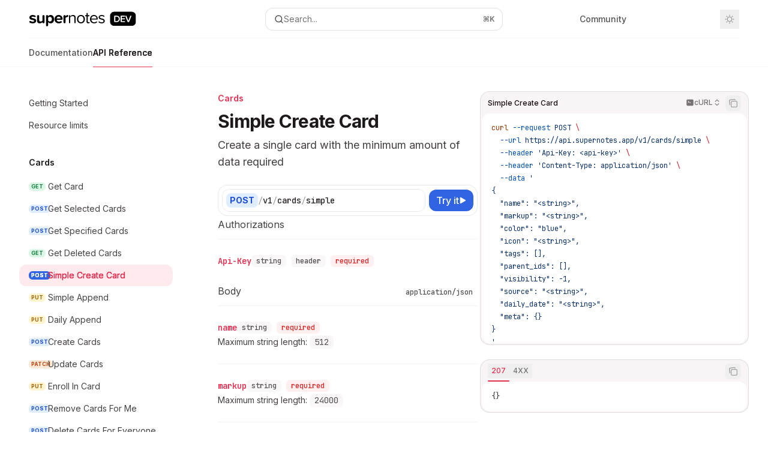

--- FILE ---
content_type: text/html; charset=utf-8
request_url: https://developer.supernotes.app/api-reference/cards/simple-create-card
body_size: 37832
content:
<!DOCTYPE html><html lang="en" class="__variable_47c970 __variable_3bbdad dark" data-banner-state="visible" data-page-mode="none"><head><meta charSet="utf-8"/><meta name="viewport" content="width=device-width, initial-scale=1, maximum-scale=1, viewport-fit=cover"/><link rel="preload" href="/mintlify-assets/_next/static/media/bb3ef058b751a6ad-s.p.woff2" as="font" crossorigin="" type="font/woff2"/><link rel="preload" href="/mintlify-assets/_next/static/media/c4b700dcb2187787-s.p.woff2" as="font" crossorigin="" type="font/woff2"/><link rel="preload" href="/mintlify-assets/_next/static/media/e4af272ccee01ff0-s.p.woff2" as="font" crossorigin="" type="font/woff2"/><link rel="preload" as="image" href="https://mintcdn.com/supernotes/hjRyA1iIPTNbUf61/logo/light.svg?fit=max&amp;auto=format&amp;n=hjRyA1iIPTNbUf61&amp;q=85&amp;s=7ac49a30b82a4e7a4827244dc26cddfe"/><link rel="preload" as="image" href="https://mintcdn.com/supernotes/hjRyA1iIPTNbUf61/logo/dark.svg?fit=max&amp;auto=format&amp;n=hjRyA1iIPTNbUf61&amp;q=85&amp;s=29c35c9c3986c36505c3f9f38ccc8564"/><link rel="stylesheet" href="/mintlify-assets/_next/static/css/d16da595b3fd5af0.css?dpl=dpl_5HjWETfyuzN8gU6XnvbBgTfXSdzs" data-precedence="next"/><link rel="stylesheet" href="/mintlify-assets/_next/static/css/6f9b80d484ead711.css?dpl=dpl_5HjWETfyuzN8gU6XnvbBgTfXSdzs" data-precedence="next"/><link rel="stylesheet" href="/mintlify-assets/_next/static/css/99ae30c69aabebdd.css?dpl=dpl_5HjWETfyuzN8gU6XnvbBgTfXSdzs" data-precedence="next"/><link rel="preload" as="script" fetchPriority="low" href="/mintlify-assets/_next/static/chunks/webpack-c19a7acfb855c8dc.js?dpl=dpl_5HjWETfyuzN8gU6XnvbBgTfXSdzs"/><script src="/mintlify-assets/_next/static/chunks/87c73c54-dd8d81ac9604067c.js?dpl=dpl_5HjWETfyuzN8gU6XnvbBgTfXSdzs" async=""></script><script src="/mintlify-assets/_next/static/chunks/90018-ac09cfbc4cf33773.js?dpl=dpl_5HjWETfyuzN8gU6XnvbBgTfXSdzs" async=""></script><script src="/mintlify-assets/_next/static/chunks/main-app-76ddd9525ef90e67.js?dpl=dpl_5HjWETfyuzN8gU6XnvbBgTfXSdzs" async=""></script><script src="/mintlify-assets/_next/static/chunks/891cff7f-dcf0b8e94fd9e2cd.js?dpl=dpl_5HjWETfyuzN8gU6XnvbBgTfXSdzs" async=""></script><script src="/mintlify-assets/_next/static/chunks/82431-a3e0a126611457bf.js?dpl=dpl_5HjWETfyuzN8gU6XnvbBgTfXSdzs" async=""></script><script src="/mintlify-assets/_next/static/chunks/43881-67920a24b626c850.js?dpl=dpl_5HjWETfyuzN8gU6XnvbBgTfXSdzs" async=""></script><script src="/mintlify-assets/_next/static/chunks/98816-4875194b6205382d.js?dpl=dpl_5HjWETfyuzN8gU6XnvbBgTfXSdzs" async=""></script><script src="/mintlify-assets/_next/static/chunks/37681-5acc3fad905adf8e.js?dpl=dpl_5HjWETfyuzN8gU6XnvbBgTfXSdzs" async=""></script><script src="/mintlify-assets/_next/static/chunks/19664-8ce43df6b74bea12.js?dpl=dpl_5HjWETfyuzN8gU6XnvbBgTfXSdzs" async=""></script><script src="/mintlify-assets/_next/static/chunks/56179-504aff7690175a88.js?dpl=dpl_5HjWETfyuzN8gU6XnvbBgTfXSdzs" async=""></script><script src="/mintlify-assets/_next/static/chunks/30479-702637e5f5a041a8.js?dpl=dpl_5HjWETfyuzN8gU6XnvbBgTfXSdzs" async=""></script><script src="/mintlify-assets/_next/static/chunks/app/error-ae8951292761c46b.js?dpl=dpl_5HjWETfyuzN8gU6XnvbBgTfXSdzs" async=""></script><script src="/mintlify-assets/_next/static/chunks/cfdfcc00-442051842d4b5e4f.js?dpl=dpl_5HjWETfyuzN8gU6XnvbBgTfXSdzs" async=""></script><script src="/mintlify-assets/_next/static/chunks/d30757c7-2d2105da33b688d0.js?dpl=dpl_5HjWETfyuzN8gU6XnvbBgTfXSdzs" async=""></script><script src="/mintlify-assets/_next/static/chunks/21246-a76922653256bc59.js?dpl=dpl_5HjWETfyuzN8gU6XnvbBgTfXSdzs" async=""></script><script src="/mintlify-assets/_next/static/chunks/24245-4d65d750685fc454.js?dpl=dpl_5HjWETfyuzN8gU6XnvbBgTfXSdzs" async=""></script><script src="/mintlify-assets/_next/static/chunks/35473-7f89ae84aeb2a384.js?dpl=dpl_5HjWETfyuzN8gU6XnvbBgTfXSdzs" async=""></script><script src="/mintlify-assets/_next/static/chunks/70523-43da3b59f75962b1.js?dpl=dpl_5HjWETfyuzN8gU6XnvbBgTfXSdzs" async=""></script><script src="/mintlify-assets/_next/static/chunks/68789-7a4ceb9f7da63351.js?dpl=dpl_5HjWETfyuzN8gU6XnvbBgTfXSdzs" async=""></script><script src="/mintlify-assets/_next/static/chunks/95999-d603efdae86309d2.js?dpl=dpl_5HjWETfyuzN8gU6XnvbBgTfXSdzs" async=""></script><script src="/mintlify-assets/_next/static/chunks/73205-e6c8fd4d6bd49d37.js?dpl=dpl_5HjWETfyuzN8gU6XnvbBgTfXSdzs" async=""></script><script src="/mintlify-assets/_next/static/chunks/14224-d9d85a95ba7c97e5.js?dpl=dpl_5HjWETfyuzN8gU6XnvbBgTfXSdzs" async=""></script><script src="/mintlify-assets/_next/static/chunks/83667-0a701734e1827e02.js?dpl=dpl_5HjWETfyuzN8gU6XnvbBgTfXSdzs" async=""></script><script src="/mintlify-assets/_next/static/chunks/86707-95b0afc35b822349.js?dpl=dpl_5HjWETfyuzN8gU6XnvbBgTfXSdzs" async=""></script><script src="/mintlify-assets/_next/static/chunks/29226-4587283ed4e9d930.js?dpl=dpl_5HjWETfyuzN8gU6XnvbBgTfXSdzs" async=""></script><script src="/mintlify-assets/_next/static/chunks/app/%255Fsites/%5Bsubdomain%5D/(multitenant)/layout-b2cfd2c00fd1efb4.js?dpl=dpl_5HjWETfyuzN8gU6XnvbBgTfXSdzs" async=""></script><script src="/mintlify-assets/_next/static/chunks/app/%255Fsites/%5Bsubdomain%5D/not-found-705457977ed35854.js?dpl=dpl_5HjWETfyuzN8gU6XnvbBgTfXSdzs" async=""></script><script src="/mintlify-assets/_next/static/chunks/app/%255Fsites/%5Bsubdomain%5D/error-0ca8dda1c4624b87.js?dpl=dpl_5HjWETfyuzN8gU6XnvbBgTfXSdzs" async=""></script><script src="/mintlify-assets/_next/static/chunks/25263-13c498c06c716ea6.js?dpl=dpl_5HjWETfyuzN8gU6XnvbBgTfXSdzs" async=""></script><script src="/mintlify-assets/_next/static/chunks/64829-8e7826b795168ab0.js?dpl=dpl_5HjWETfyuzN8gU6XnvbBgTfXSdzs" async=""></script><script src="/mintlify-assets/_next/static/chunks/app/%255Fsites/%5Bsubdomain%5D/(multitenant)/%40topbar/%5B%5B...slug%5D%5D/page-7bbeff5e057f9031.js?dpl=dpl_5HjWETfyuzN8gU6XnvbBgTfXSdzs" async=""></script><script src="/mintlify-assets/_next/static/chunks/33562-dc9d1f363d2b3db5.js?dpl=dpl_5HjWETfyuzN8gU6XnvbBgTfXSdzs" async=""></script><script src="/mintlify-assets/_next/static/chunks/app/%255Fsites/%5Bsubdomain%5D/(multitenant)/%5B%5B...slug%5D%5D/page-aef7aad57935de8a.js?dpl=dpl_5HjWETfyuzN8gU6XnvbBgTfXSdzs" async=""></script><meta name="next-size-adjust" content=""/><title> Simple Create Card - Supernotes</title><meta name="description" content="Create a single card with the minimum amount of data required"/><meta name="application-name" content="Supernotes"/><meta name="generator" content="Mintlify"/><meta name="msapplication-config" content="/mintlify-assets/_mintlify/favicons/supernotes/LN371KF1Rv7SZwqZ/_generated/favicon/browserconfig.xml"/><meta name="apple-mobile-web-app-title" content="Supernotes"/><meta name="msapplication-TileColor" content="#E43051"/><meta name="charset" content="utf-8"/><meta name="og:site_name" content="Supernotes"/><meta name="canonical" content="https://developer.supernotes.app/api-reference/cards/simple-create-card"/><link rel="canonical" href="https://developer.supernotes.app/api-reference/cards/simple-create-card"/><link rel="alternate" type="application/xml" href="/sitemap.xml"/><meta property="og:title" content=" Simple Create Card - Supernotes"/><meta property="og:description" content="Create a single card with the minimum amount of data required"/><meta property="og:url" content="https://developer.supernotes.app/api-reference/cards/simple-create-card"/><meta property="og:image" content="https://supernotes.mintlify.app/mintlify-assets/_next/image?url=%2F_mintlify%2Fapi%2Fog%3Fdivision%3DCards%26title%3D%2BSimple%2BCreate%2BCard%26description%3DCreate%2Ba%2Bsingle%2Bcard%2Bwith%2Bthe%2Bminimum%2Bamount%2Bof%2Bdata%2Brequired%26logoLight%3Dhttps%253A%252F%252Fmintcdn.com%252Fsupernotes%252FhjRyA1iIPTNbUf61%252Flogo%252Flight.svg%253Ffit%253Dmax%2526auto%253Dformat%2526n%253DhjRyA1iIPTNbUf61%2526q%253D85%2526s%253D7ac49a30b82a4e7a4827244dc26cddfe%26logoDark%3Dhttps%253A%252F%252Fmintcdn.com%252Fsupernotes%252FhjRyA1iIPTNbUf61%252Flogo%252Fdark.svg%253Ffit%253Dmax%2526auto%253Dformat%2526n%253DhjRyA1iIPTNbUf61%2526q%253D85%2526s%253D29c35c9c3986c36505c3f9f38ccc8564%26primaryColor%3D%2523E43051%26lightColor%3D%2523FF6682%26darkColor%3D%2523FF6682%26backgroundLight%3D%2523ffffff%26backgroundDark%3D%25230e0b0d&amp;w=1200&amp;q=100"/><meta property="og:image:width" content="1200"/><meta property="og:image:height" content="630"/><meta property="og:type" content="website"/><meta name="twitter:card" content="summary_large_image"/><meta name="twitter:title" content=" Simple Create Card - Supernotes"/><meta name="twitter:description" content="Create a single card with the minimum amount of data required"/><meta name="twitter:image" content="https://supernotes.mintlify.app/mintlify-assets/_next/image?url=%2F_mintlify%2Fapi%2Fog%3Fdivision%3DCards%26title%3D%2BSimple%2BCreate%2BCard%26description%3DCreate%2Ba%2Bsingle%2Bcard%2Bwith%2Bthe%2Bminimum%2Bamount%2Bof%2Bdata%2Brequired%26logoLight%3Dhttps%253A%252F%252Fmintcdn.com%252Fsupernotes%252FhjRyA1iIPTNbUf61%252Flogo%252Flight.svg%253Ffit%253Dmax%2526auto%253Dformat%2526n%253DhjRyA1iIPTNbUf61%2526q%253D85%2526s%253D7ac49a30b82a4e7a4827244dc26cddfe%26logoDark%3Dhttps%253A%252F%252Fmintcdn.com%252Fsupernotes%252FhjRyA1iIPTNbUf61%252Flogo%252Fdark.svg%253Ffit%253Dmax%2526auto%253Dformat%2526n%253DhjRyA1iIPTNbUf61%2526q%253D85%2526s%253D29c35c9c3986c36505c3f9f38ccc8564%26primaryColor%3D%2523E43051%26lightColor%3D%2523FF6682%26darkColor%3D%2523FF6682%26backgroundLight%3D%2523ffffff%26backgroundDark%3D%25230e0b0d&amp;w=1200&amp;q=100"/><meta name="twitter:image:width" content="1200"/><meta name="twitter:image:height" content="630"/><link rel="apple-touch-icon" href="/mintlify-assets/_mintlify/favicons/supernotes/LN371KF1Rv7SZwqZ/_generated/favicon/apple-touch-icon.png" type="image/png" sizes="180x180"/><link rel="icon" href="/mintlify-assets/_mintlify/favicons/supernotes/LN371KF1Rv7SZwqZ/_generated/favicon/favicon-16x16.png" type="image/png" sizes="16x16" media="(prefers-color-scheme: light)"/><link rel="icon" href="/mintlify-assets/_mintlify/favicons/supernotes/LN371KF1Rv7SZwqZ/_generated/favicon/favicon-32x32.png" type="image/png" sizes="32x32" media="(prefers-color-scheme: light)"/><link rel="shortcut icon" href="/mintlify-assets/_mintlify/favicons/supernotes/LN371KF1Rv7SZwqZ/_generated/favicon/favicon.ico" type="image/x-icon" media="(prefers-color-scheme: light)"/><link rel="icon" href="/mintlify-assets/_mintlify/favicons/supernotes/LN371KF1Rv7SZwqZ/_generated/favicon-dark/favicon-16x16.png" type="image/png" sizes="16x16" media="(prefers-color-scheme: dark)"/><link rel="icon" href="/mintlify-assets/_mintlify/favicons/supernotes/LN371KF1Rv7SZwqZ/_generated/favicon-dark/favicon-32x32.png" type="image/png" sizes="32x32" media="(prefers-color-scheme: dark)"/><link rel="shortcut icon" href="/mintlify-assets/_mintlify/favicons/supernotes/LN371KF1Rv7SZwqZ/_generated/favicon-dark/favicon.ico" type="image/x-icon" media="(prefers-color-scheme: dark)"/><link rel="preload" href="https://d4tuoctqmanu0.cloudfront.net/katex.min.css" as="style"/><script type="text/javascript">(function(a,b){try{let c=document.getElementById("banner")?.innerText;if(c){for(let d=0;d<localStorage.length;d++){let e=localStorage.key(d);if(e?.endsWith(a)&&localStorage.getItem(e)===c)return void document.documentElement.setAttribute(b,"hidden")}document.documentElement.setAttribute(b,"visible");return}for(let c=0;c<localStorage.length;c++){let d=localStorage.key(c);if(d?.endsWith(a)&&localStorage.getItem(d))return void document.documentElement.setAttribute(b,"hidden")}document.documentElement.setAttribute(b,"visible")}catch(a){document.documentElement.setAttribute(b,"hidden")}})(
  "bannerDismissed",
  "data-banner-state",
)</script><script src="/mintlify-assets/_next/static/chunks/polyfills-42372ed130431b0a.js?dpl=dpl_5HjWETfyuzN8gU6XnvbBgTfXSdzs" noModule=""></script></head><body><div hidden=""><!--$--><!--/$--></div><script>((a,b,c,d,e,f,g,h)=>{let i=document.documentElement,j=["light","dark"];function k(b){var c;(Array.isArray(a)?a:[a]).forEach(a=>{let c="class"===a,d=c&&f?e.map(a=>f[a]||a):e;c?(i.classList.remove(...d),i.classList.add(f&&f[b]?f[b]:b)):i.setAttribute(a,b)}),c=b,h&&j.includes(c)&&(i.style.colorScheme=c)}if(d)k(d);else try{let a=localStorage.getItem(b)||c,d=g&&"system"===a?window.matchMedia("(prefers-color-scheme: dark)").matches?"dark":"light":a;k(d)}catch(a){}})("class","isDarkMode","system",null,["dark","light","true","false","system"],{"true":"dark","false":"light","dark":"dark","light":"light"},true,true)</script><script>(self.__next_s=self.__next_s||[]).push([0,{"children":"(function j(a,b,c,d,e){try{let f,g,h=[];try{h=window.location.pathname.split(\"/\").filter(a=>\"\"!==a&&\"global\"!==a).slice(0,2)}catch{h=[]}let i=h.find(a=>c.includes(a)),j=[];for(let c of(i?j.push(i):j.push(b),j.push(\"global\"),j)){if(!c)continue;let b=a[c];if(b?.content){f=b.content,g=c;break}}if(!f)return void document.documentElement.setAttribute(d,\"hidden\");let k=!0,l=0;for(;l<localStorage.length;){let a=localStorage.key(l);if(l++,!a?.endsWith(e))continue;let b=localStorage.getItem(a);if(b&&b===f){k=!1;break}g&&(a.startsWith(`lang:${g}_`)||!a.startsWith(\"lang:\"))&&(localStorage.removeItem(a),l--)}document.documentElement.setAttribute(d,k?\"visible\":\"hidden\")}catch(a){console.error(a),document.documentElement.setAttribute(d,\"hidden\")}})(\n  {},\n  \"en\",\n  [],\n  \"data-banner-state\",\n  \"bannerDismissed\",\n)","id":"_mintlify-banner-script"}])</script><style>:root {
    --primary: 228 48 81;
    --primary-light: 255 102 130;
    --primary-dark: 255 102 130;
    --tooltip-foreground: 255 255 255;
    --background-light: 255 255 255;
    --background-dark: 14 11 13;
    --gray-50: 249 244 245;
    --gray-100: 244 239 240;
    --gray-200: 229 223 224;
    --gray-300: 212 207 208;
    --gray-400: 165 159 160;
    --gray-500: 118 113 114;
    --gray-600: 86 81 82;
    --gray-700: 69 64 65;
    --gray-800: 44 38 39;
    --gray-900: 29 24 25;
    --gray-950: 17 11 12;
  }</style><script type="text/javascript">
          (function() {
            function loadKatex() {
              const link = document.querySelector('link[href="https://d4tuoctqmanu0.cloudfront.net/katex.min.css"]');
              if (link) link.rel = 'stylesheet';
            }
            if (document.readyState === 'loading') {
              document.addEventListener('DOMContentLoaded', loadKatex);
            } else {
              loadKatex();
            }
          })();
        </script><div class="relative antialiased text-gray-500 dark:text-gray-400"><script>(self.__next_s=self.__next_s||[]).push([0,{"suppressHydrationWarning":true,"children":"(function(a,b,c,d){var e;let f,g=\"mint\"===d||\"linden\"===d?\"sidebar\":\"sidebar-content\",h=(e=d,f=\"navbar-transition\",\"maple\"===e&&(f+=\"-maple\"),\"willow\"===e&&(f+=\"-willow\"),f);function i(){document.documentElement.classList.add(\"lg:[--scroll-mt:9.5rem]\")}function j(a){document.getElementById(g)?.style.setProperty(\"top\",`${a}rem`)}function k(a){document.getElementById(g)?.style.setProperty(\"height\",`calc(100vh - ${a}rem)`)}function l(a,b){!a&&b||a&&!b?(i(),document.documentElement.classList.remove(\"lg:[--scroll-mt:12rem]\")):a&&b&&(document.documentElement.classList.add(\"lg:[--scroll-mt:12rem]\"),document.documentElement.classList.remove(\"lg:[--scroll-mt:9.5rem]\"))}let m=document.documentElement.getAttribute(\"data-banner-state\"),n=null!=m?\"visible\"===m:b;switch(d){case\"mint\":j(c),l(a,n);break;case\"palm\":case\"aspen\":j(c),k(c),l(a,n);break;case\"linden\":j(c),n&&i();break;case\"almond\":document.documentElement.style.setProperty(\"--scroll-mt\",\"2.5rem\"),j(c),k(c)}let o=function(){let a=document.createElement(\"style\");return a.appendChild(document.createTextNode(\"*,*::before,*::after{-webkit-transition:none!important;-moz-transition:none!important;-o-transition:none!important;-ms-transition:none!important;transition:none!important}\")),document.head.appendChild(a),function(){window.getComputedStyle(document.body),setTimeout(()=>{document.head.removeChild(a)},1)}}();(\"requestAnimationFrame\"in globalThis?requestAnimationFrame:setTimeout)(()=>{let a;a=!1,a=window.scrollY>50,document.getElementById(h)?.setAttribute(\"data-is-opaque\",`${!!a}`),o()})})(\n  true,\n  false,\n  (function m(a,b,c){let d=document.documentElement.getAttribute(\"data-banner-state\"),e=2.5*!!(null!=d?\"visible\"===d:b),f=3*!!a,g=4,h=e+g+f;switch(c){case\"mint\":case\"palm\":break;case\"aspen\":f=2.5*!!a,g=3.5,h=e+f+g;break;case\"linden\":g=4,h=e+g;break;case\"almond\":g=3.5,h=e+g}return h})(true, false, \"mint\"),\n  \"mint\",\n)","id":"_mintlify-scroll-top-script"}])</script><a href="#content-area" class="sr-only focus:not-sr-only focus:fixed focus:top-2 focus:left-2 focus:z-50 focus:p-2 focus:text-sm focus:bg-background-light dark:focus:bg-background-dark focus:rounded-md focus:outline-primary dark:focus:outline-primary-light">Skip to main content</a><div class="max-lg:contents lg:flex lg:w-full"><div class="max-lg:contents lg:flex-1 lg:min-w-0 lg:overflow-x-clip"><div id="navbar" class="z-30 fixed lg:sticky top-0 w-full peer is-not-custom peer is-not-center peer is-not-wide peer is-not-frame"><div id="navbar-transition" class="absolute w-full h-full backdrop-blur flex-none transition-colors duration-500 border-b border-gray-500/5 dark:border-gray-300/[0.06] data-[is-opaque=true]:bg-background-light data-[is-opaque=true]:supports-backdrop-blur:bg-background-light/95 data-[is-opaque=true]:dark:bg-background-dark/75 data-[is-opaque=false]:supports-backdrop-blur:bg-background-light/60 data-[is-opaque=false]:dark:bg-transparent" data-is-opaque="false"></div><div class="max-w-8xl mx-auto relative"><div><div class="relative"><div class="flex items-center lg:px-12 h-16 min-w-0 mx-4 lg:mx-0"><div class="h-full relative flex-1 flex items-center gap-x-4 min-w-0 border-b border-gray-500/5 dark:border-gray-300/[0.06]"><div class="flex-1 flex items-center gap-x-4"><a class="" href="/"><span class="sr-only">Supernotes<!-- --> home page</span><img class="nav-logo w-auto h-7 relative object-contain block dark:hidden" src="https://mintcdn.com/supernotes/hjRyA1iIPTNbUf61/logo/light.svg?fit=max&amp;auto=format&amp;n=hjRyA1iIPTNbUf61&amp;q=85&amp;s=7ac49a30b82a4e7a4827244dc26cddfe" alt="light logo"/><img class="nav-logo w-auto h-7 relative object-contain hidden dark:block" src="https://mintcdn.com/supernotes/hjRyA1iIPTNbUf61/logo/dark.svg?fit=max&amp;auto=format&amp;n=hjRyA1iIPTNbUf61&amp;q=85&amp;s=29c35c9c3986c36505c3f9f38ccc8564" alt="dark logo"/></a><div class="hidden lg:flex items-center gap-x-2"></div></div><div class="relative hidden lg:flex items-center flex-1 z-20 justify-center"><button type="button" class="flex pointer-events-auto rounded-xl w-full items-center text-sm leading-6 h-9 pl-3.5 pr-3 text-gray-500 dark:text-white/50 bg-background-light dark:bg-background-dark dark:brightness-[1.1] dark:ring-1 dark:hover:brightness-[1.25] ring-1 ring-gray-400/30 hover:ring-gray-600/30 dark:ring-gray-600/30 dark:hover:ring-gray-500/30 justify-between truncate gap-2 min-w-[43px]" id="search-bar-entry" aria-label="Open search"><div class="flex items-center gap-2 min-w-[42px]"><svg xmlns="http://www.w3.org/2000/svg" width="16" height="16" viewBox="0 0 24 24" fill="none" stroke="currentColor" stroke-width="2" stroke-linecap="round" stroke-linejoin="round" class="lucide lucide-search min-w-4 flex-none text-gray-700 hover:text-gray-800 dark:text-gray-400 hover:dark:text-gray-200"><circle cx="11" cy="11" r="8"></circle><path d="m21 21-4.3-4.3"></path></svg><div class="truncate min-w-0">Search...</div></div><span class="flex-none text-xs font-semibold">⌘<!-- -->K</span></button></div><div class="flex-1 relative hidden lg:flex items-center ml-auto justify-end space-x-4"><nav class="text-sm"><ul class="flex space-x-6 items-center"><li class="navbar-link"><a href="https://community.supernotes.app/c/developers/11" class="flex items-center gap-1.5 whitespace-nowrap font-medium text-gray-600 hover:text-gray-900 dark:text-gray-400 dark:hover:text-gray-300" target="_blank">Community</a></li><li class="block lg:hidden"><a class="flex items-center gap-1.5 whitespace-nowrap font-medium text-gray-600 hover:text-gray-900 dark:text-gray-400 dark:hover:text-gray-300" href="https://my.supernotes.app/">Go to App</a></li><li class="whitespace-nowrap hidden lg:flex" id="topbar-cta-button"><a target="_blank" class="group px-4 py-1.5 relative inline-flex items-center text-sm font-medium" href="https://my.supernotes.app/"><span class="absolute inset-0 bg-primary-dark rounded-xl group-hover:opacity-[0.9]"></span><div class="mr-0.5 space-x-2.5 flex items-center"><span class="z-10 text-white">Go to App</span><svg width="3" height="24" viewBox="0 -9 3 24" class="h-5 rotate-0 overflow-visible text-white/90"><path d="M0 0L3 3L0 6" fill="none" stroke="currentColor" stroke-width="1.5" stroke-linecap="round"></path></svg></div></a></li></ul></nav><div class="flex items-center"><button class="group p-2 flex items-center justify-center" aria-label="Toggle dark mode"><svg width="16" height="16" viewBox="0 0 16 16" fill="none" stroke="currentColor" xmlns="http://www.w3.org/2000/svg" class="h-4 w-4 block text-gray-400 dark:hidden group-hover:text-gray-600"><g clip-path="url(#clip0_2880_7340)"><path d="M8 1.11133V2.00022" stroke-width="1.5" stroke-linecap="round" stroke-linejoin="round"></path><path d="M12.8711 3.12891L12.2427 3.75735" stroke-width="1.5" stroke-linecap="round" stroke-linejoin="round"></path><path d="M14.8889 8H14" stroke-width="1.5" stroke-linecap="round" stroke-linejoin="round"></path><path d="M12.8711 12.8711L12.2427 12.2427" stroke-width="1.5" stroke-linecap="round" stroke-linejoin="round"></path><path d="M8 14.8889V14" stroke-width="1.5" stroke-linecap="round" stroke-linejoin="round"></path><path d="M3.12891 12.8711L3.75735 12.2427" stroke-width="1.5" stroke-linecap="round" stroke-linejoin="round"></path><path d="M1.11133 8H2.00022" stroke-width="1.5" stroke-linecap="round" stroke-linejoin="round"></path><path d="M3.12891 3.12891L3.75735 3.75735" stroke-width="1.5" stroke-linecap="round" stroke-linejoin="round"></path><path d="M8.00043 11.7782C10.0868 11.7782 11.7782 10.0868 11.7782 8.00043C11.7782 5.91402 10.0868 4.22266 8.00043 4.22266C5.91402 4.22266 4.22266 5.91402 4.22266 8.00043C4.22266 10.0868 5.91402 11.7782 8.00043 11.7782Z" stroke-width="1.5" stroke-linecap="round" stroke-linejoin="round"></path></g><defs><clipPath id="clip0_2880_7340"><rect width="16" height="16" fill="white"></rect></clipPath></defs></svg><svg xmlns="http://www.w3.org/2000/svg" width="24" height="24" viewBox="0 0 24 24" fill="none" stroke="currentColor" stroke-width="2" stroke-linecap="round" stroke-linejoin="round" class="lucide lucide-moon h-4 w-4 hidden dark:block text-gray-500 dark:group-hover:text-gray-300"><path d="M12 3a6 6 0 0 0 9 9 9 9 0 1 1-9-9Z"></path></svg></button></div></div><div class="flex lg:hidden items-center gap-3"><button type="button" class="text-gray-500 w-8 h-8 flex items-center justify-center hover:text-gray-600 dark:text-gray-400 dark:hover:text-gray-300" id="search-bar-entry-mobile" aria-label="Open search"><span class="sr-only">Search...</span><svg class="h-4 w-4 bg-gray-500 dark:bg-gray-400 hover:bg-gray-600 dark:hover:bg-gray-300" style="-webkit-mask-image:url(https://d3gk2c5xim1je2.cloudfront.net/v7.1.0/solid/magnifying-glass.svg);-webkit-mask-repeat:no-repeat;-webkit-mask-position:center;mask-image:url(https://d3gk2c5xim1je2.cloudfront.net/v7.1.0/solid/magnifying-glass.svg);mask-repeat:no-repeat;mask-position:center"></svg></button><button aria-label="More actions" class="h-7 w-5 flex items-center justify-end"><svg class="h-4 w-4 bg-gray-500 dark:bg-gray-400 hover:bg-gray-600 dark:hover:bg-gray-300" style="-webkit-mask-image:url(https://d3gk2c5xim1je2.cloudfront.net/v7.1.0/solid/ellipsis-vertical.svg);-webkit-mask-repeat:no-repeat;-webkit-mask-position:center;mask-image:url(https://d3gk2c5xim1je2.cloudfront.net/v7.1.0/solid/ellipsis-vertical.svg);mask-repeat:no-repeat;mask-position:center"></svg></button></div></div></div><button type="button" class="flex items-center h-14 py-4 px-5 lg:hidden focus:outline-0 w-full text-left"><div class="text-gray-500 hover:text-gray-600 dark:text-gray-400 dark:hover:text-gray-300"><span class="sr-only">Navigation</span><svg class="h-4" fill="currentColor" xmlns="http://www.w3.org/2000/svg" viewBox="0 0 448 512"><path d="M0 96C0 78.3 14.3 64 32 64H416c17.7 0 32 14.3 32 32s-14.3 32-32 32H32C14.3 128 0 113.7 0 96zM0 256c0-17.7 14.3-32 32-32H416c17.7 0 32 14.3 32 32s-14.3 32-32 32H32c-17.7 0-32-14.3-32-32zM448 416c0 17.7-14.3 32-32 32H32c-17.7 0-32-14.3-32-32s14.3-32 32-32H416c17.7 0 32 14.3 32 32z"></path></svg></div><div class="ml-4 flex text-sm leading-6 whitespace-nowrap min-w-0 space-x-3 overflow-hidden"><div class="flex items-center space-x-3 flex-shrink-0"><span>Cards</span><svg width="3" height="24" viewBox="0 -9 3 24" class="h-5 rotate-0 overflow-visible fill-gray-400"><path d="M0 0L3 3L0 6" fill="none" stroke="currentColor" stroke-width="1.5" stroke-linecap="round"></path></svg></div><div class="font-semibold text-gray-900 truncate dark:text-gray-200 min-w-0 flex-1"> Simple Create Card</div></div></button></div><div class="hidden lg:flex px-12 h-12"><div class="nav-tabs h-full flex text-sm gap-x-6"><a class="link nav-tabs-item group relative h-full gap-2 flex items-center font-medium text-gray-600 dark:text-gray-400 hover:text-gray-800 dark:hover:text-gray-300" href="/introduction">Documentation<div class="absolute bottom-0 h-[1.5px] w-full left-0 group-hover:bg-gray-200 dark:group-hover:bg-gray-700"></div></a><a class="link nav-tabs-item group relative h-full gap-2 flex items-center font-medium hover:text-gray-800 dark:hover:text-gray-300 text-gray-800 dark:text-gray-200 [text-shadow:-0.2px_0_0_currentColor,0.2px_0_0_currentColor]" href="/api-reference/introduction">API Reference<div class="absolute bottom-0 h-[1.5px] w-full left-0 bg-primary dark:bg-primary-light"></div></a></div></div></div></div><span hidden="" style="position:fixed;top:1px;left:1px;width:1px;height:0;padding:0;margin:-1px;overflow:hidden;clip:rect(0, 0, 0, 0);white-space:nowrap;border-width:0;display:none"></span></div><div class="peer-[.is-custom]:max-w-none peer-[.is-center]:max-w-3xl peer-[.is-not-custom]:peer-[.is-not-center]:max-w-8xl peer-[.is-not-custom]:px-4 peer-[.is-not-custom]:mx-auto peer-[.is-not-custom]:lg:px-8 peer-[.is-wide]:[&amp;&gt;div:last-child]:max-w-6xl peer-[.is-custom]:[&amp;&gt;div:first-child]:!hidden peer-[.is-custom]:[&amp;&gt;div:first-child]:sm:!hidden peer-[.is-custom]:[&amp;&gt;div:first-child]:md:!hidden peer-[.is-custom]:[&amp;&gt;div:first-child]:lg:!hidden peer-[.is-custom]:[&amp;&gt;div:first-child]:xl:!hidden peer-[.is-center]:[&amp;&gt;div:first-child]:!hidden peer-[.is-center]:[&amp;&gt;div:first-child]:sm:!hidden peer-[.is-center]:[&amp;&gt;div:first-child]:md:!hidden peer-[.is-center]:[&amp;&gt;div:first-child]:lg:!hidden peer-[.is-center]:[&amp;&gt;div:first-child]:xl:!hidden"><div class="z-20 hidden lg:block fixed bottom-0 right-auto w-[18rem]" id="sidebar" style="top:7rem"><div class="absolute inset-0 z-10 stable-scrollbar-gutter overflow-auto pr-8 pb-10" id="sidebar-content"><div class="relative lg:text-sm lg:leading-6"><div class="sticky top-0 h-8 z-10 bg-gradient-to-b from-background-light dark:from-background-dark"></div><div id="navigation-items"><div class=""><div class="sidebar-group-header flex items-center gap-2.5 pl-4 mb-3.5 lg:mb-2.5 font-semibold text-gray-900 dark:text-gray-200"><h5 id="sidebar-title"></h5></div><ul id="sidebar-group" class="sidebar-group space-y-px"><li id="/api-reference/introduction" class="relative scroll-m-4 first:scroll-m-20" data-title="Getting Started"><a class="group flex items-center pr-3 py-1.5 cursor-pointer gap-x-3 text-left rounded-xl w-full outline-offset-[-1px] hover:bg-gray-600/5 dark:hover:bg-gray-200/5 text-gray-700 hover:text-gray-900 dark:text-gray-400 dark:hover:text-gray-300" style="padding-left:1rem" href="/api-reference/introduction"><div class="flex-1 flex items-center space-x-2.5"><div class="">Getting Started</div></div></a></li><li id="/api-reference/resource-limits" class="relative scroll-m-4 first:scroll-m-20" data-title="Resource limits"><a class="group flex items-center pr-3 py-1.5 cursor-pointer gap-x-3 text-left rounded-xl w-full outline-offset-[-1px] hover:bg-gray-600/5 dark:hover:bg-gray-200/5 text-gray-700 hover:text-gray-900 dark:text-gray-400 dark:hover:text-gray-300" style="padding-left:1rem" href="/api-reference/resource-limits"><div class="flex-1 flex items-center space-x-2.5"><div class="">Resource limits</div></div></a></li></ul></div><div class="mt-6 lg:mt-8"><div class="sidebar-group-header flex items-center gap-2.5 pl-4 mb-3.5 lg:mb-2.5 font-semibold text-gray-900 dark:text-gray-200"><h5 id="sidebar-title">Cards</h5></div><ul id="sidebar-group" class="sidebar-group space-y-px"><li id="/api-reference/cards/get-card" class="relative scroll-m-4 first:scroll-m-20" data-title=" Get Card"><a class="group flex items-center pr-3 py-1.5 cursor-pointer gap-x-3 text-left rounded-xl w-full outline-offset-[-1px] hover:bg-gray-600/5 dark:hover:bg-gray-200/5 text-gray-700 hover:text-gray-900 dark:text-gray-400 dark:hover:text-gray-300" style="padding-left:1rem" href="/api-reference/cards/get-card"><span class="method-nav-pill flex items-center w-8"><span class="px-1 py-0.5 rounded-md text-[0.55rem] leading-tight font-bold bg-green-400/20 dark:bg-green-400/20 text-green-700 dark:text-green-400">GET</span></span><div class="flex-1 flex items-center space-x-2.5"><div class=""> Get Card</div></div></a></li><li id="/api-reference/cards/get-selected-cards" class="relative scroll-m-4 first:scroll-m-20" data-title=" Get Selected Cards"><a class="group flex items-center pr-3 py-1.5 cursor-pointer gap-x-3 text-left rounded-xl w-full outline-offset-[-1px] hover:bg-gray-600/5 dark:hover:bg-gray-200/5 text-gray-700 hover:text-gray-900 dark:text-gray-400 dark:hover:text-gray-300" style="padding-left:1rem" href="/api-reference/cards/get-selected-cards"><span class="method-nav-pill flex items-center w-8"><span class="px-1 py-0.5 rounded-md text-[0.55rem] leading-tight font-bold bg-blue-400/20 dark:bg-blue-400/20 text-blue-700 dark:text-blue-400">POST</span></span><div class="flex-1 flex items-center space-x-2.5"><div class=""> Get Selected Cards</div></div></a></li><li id="/api-reference/cards/get-specified-cards" class="relative scroll-m-4 first:scroll-m-20" data-title=" Get Specified Cards"><a class="group flex items-center pr-3 py-1.5 cursor-pointer gap-x-3 text-left rounded-xl w-full outline-offset-[-1px] hover:bg-gray-600/5 dark:hover:bg-gray-200/5 text-gray-700 hover:text-gray-900 dark:text-gray-400 dark:hover:text-gray-300" style="padding-left:1rem" href="/api-reference/cards/get-specified-cards"><span class="method-nav-pill flex items-center w-8"><span class="px-1 py-0.5 rounded-md text-[0.55rem] leading-tight font-bold bg-blue-400/20 dark:bg-blue-400/20 text-blue-700 dark:text-blue-400">POST</span></span><div class="flex-1 flex items-center space-x-2.5"><div class=""> Get Specified Cards</div></div></a></li><li id="/api-reference/cards/get-deleted-cards" class="relative scroll-m-4 first:scroll-m-20" data-title=" Get Deleted Cards"><a class="group flex items-center pr-3 py-1.5 cursor-pointer gap-x-3 text-left rounded-xl w-full outline-offset-[-1px] hover:bg-gray-600/5 dark:hover:bg-gray-200/5 text-gray-700 hover:text-gray-900 dark:text-gray-400 dark:hover:text-gray-300" style="padding-left:1rem" href="/api-reference/cards/get-deleted-cards"><span class="method-nav-pill flex items-center w-8"><span class="px-1 py-0.5 rounded-md text-[0.55rem] leading-tight font-bold bg-green-400/20 dark:bg-green-400/20 text-green-700 dark:text-green-400">GET</span></span><div class="flex-1 flex items-center space-x-2.5"><div class=""> Get Deleted Cards</div></div></a></li><li id="/api-reference/cards/simple-create-card" class="relative scroll-m-4 first:scroll-m-20" data-title=" Simple Create Card"><a class="group flex items-center pr-3 py-1.5 cursor-pointer gap-x-3 text-left rounded-xl w-full outline-offset-[-1px] bg-primary/10 text-primary [text-shadow:-0.2px_0_0_currentColor,0.2px_0_0_currentColor] dark:text-primary-light dark:bg-primary-light/10" style="padding-left:1rem" href="/api-reference/cards/simple-create-card"><span class="method-nav-pill flex items-center w-8"><span class="px-1 py-0.5 rounded-md text-[0.55rem] leading-tight font-bold bg-[#3064E3] text-[#FFFFFF]">POST</span></span><div class="flex-1 flex items-center space-x-2.5"><div class=""> Simple Create Card</div></div></a></li><li id="/api-reference/cards/simple-append" class="relative scroll-m-4 first:scroll-m-20" data-title=" Simple Append"><a class="group flex items-center pr-3 py-1.5 cursor-pointer gap-x-3 text-left rounded-xl w-full outline-offset-[-1px] hover:bg-gray-600/5 dark:hover:bg-gray-200/5 text-gray-700 hover:text-gray-900 dark:text-gray-400 dark:hover:text-gray-300" style="padding-left:1rem" href="/api-reference/cards/simple-append"><span class="method-nav-pill flex items-center w-8"><span class="px-1 py-0.5 rounded-md text-[0.55rem] leading-tight font-bold bg-yellow-400/20 dark:bg-yellow-400/20 text-yellow-700 dark:text-yellow-400">PUT</span></span><div class="flex-1 flex items-center space-x-2.5"><div class=""> Simple Append</div></div></a></li><li id="/api-reference/cards/daily-append" class="relative scroll-m-4 first:scroll-m-20" data-title=" Daily Append"><a class="group flex items-center pr-3 py-1.5 cursor-pointer gap-x-3 text-left rounded-xl w-full outline-offset-[-1px] hover:bg-gray-600/5 dark:hover:bg-gray-200/5 text-gray-700 hover:text-gray-900 dark:text-gray-400 dark:hover:text-gray-300" style="padding-left:1rem" href="/api-reference/cards/daily-append"><span class="method-nav-pill flex items-center w-8"><span class="px-1 py-0.5 rounded-md text-[0.55rem] leading-tight font-bold bg-yellow-400/20 dark:bg-yellow-400/20 text-yellow-700 dark:text-yellow-400">PUT</span></span><div class="flex-1 flex items-center space-x-2.5"><div class=""> Daily Append</div></div></a></li><li id="/api-reference/cards/create-cards" class="relative scroll-m-4 first:scroll-m-20" data-title=" Create Cards"><a class="group flex items-center pr-3 py-1.5 cursor-pointer gap-x-3 text-left rounded-xl w-full outline-offset-[-1px] hover:bg-gray-600/5 dark:hover:bg-gray-200/5 text-gray-700 hover:text-gray-900 dark:text-gray-400 dark:hover:text-gray-300" style="padding-left:1rem" href="/api-reference/cards/create-cards"><span class="method-nav-pill flex items-center w-8"><span class="px-1 py-0.5 rounded-md text-[0.55rem] leading-tight font-bold bg-blue-400/20 dark:bg-blue-400/20 text-blue-700 dark:text-blue-400">POST</span></span><div class="flex-1 flex items-center space-x-2.5"><div class=""> Create Cards</div></div></a></li><li id="/api-reference/cards/update-cards" class="relative scroll-m-4 first:scroll-m-20" data-title=" Update Cards"><a class="group flex items-center pr-3 py-1.5 cursor-pointer gap-x-3 text-left rounded-xl w-full outline-offset-[-1px] hover:bg-gray-600/5 dark:hover:bg-gray-200/5 text-gray-700 hover:text-gray-900 dark:text-gray-400 dark:hover:text-gray-300" style="padding-left:1rem" href="/api-reference/cards/update-cards"><span class="method-nav-pill flex items-center w-8"><span class="px-1 py-0.5 rounded-md text-[0.55rem] leading-tight font-bold bg-orange-400/20 dark:bg-orange-400/20 text-orange-700 dark:text-orange-400">PATCH</span></span><div class="flex-1 flex items-center space-x-2.5"><div class=""> Update Cards</div></div></a></li><li id="/api-reference/cards/enroll-in-card" class="relative scroll-m-4 first:scroll-m-20" data-title=" Enroll In Card"><a class="group flex items-center pr-3 py-1.5 cursor-pointer gap-x-3 text-left rounded-xl w-full outline-offset-[-1px] hover:bg-gray-600/5 dark:hover:bg-gray-200/5 text-gray-700 hover:text-gray-900 dark:text-gray-400 dark:hover:text-gray-300" style="padding-left:1rem" href="/api-reference/cards/enroll-in-card"><span class="method-nav-pill flex items-center w-8"><span class="px-1 py-0.5 rounded-md text-[0.55rem] leading-tight font-bold bg-yellow-400/20 dark:bg-yellow-400/20 text-yellow-700 dark:text-yellow-400">PUT</span></span><div class="flex-1 flex items-center space-x-2.5"><div class=""> Enroll In Card</div></div></a></li><li id="/api-reference/cards/remove-cards-for-me" class="relative scroll-m-4 first:scroll-m-20" data-title=" Remove Cards For Me"><a class="group flex items-center pr-3 py-1.5 cursor-pointer gap-x-3 text-left rounded-xl w-full outline-offset-[-1px] hover:bg-gray-600/5 dark:hover:bg-gray-200/5 text-gray-700 hover:text-gray-900 dark:text-gray-400 dark:hover:text-gray-300" style="padding-left:1rem" href="/api-reference/cards/remove-cards-for-me"><span class="method-nav-pill flex items-center w-8"><span class="px-1 py-0.5 rounded-md text-[0.55rem] leading-tight font-bold bg-blue-400/20 dark:bg-blue-400/20 text-blue-700 dark:text-blue-400">POST</span></span><div class="flex-1 flex items-center space-x-2.5"><div class=""> Remove Cards For Me</div></div></a></li><li id="/api-reference/cards/delete-cards-for-everyone" class="relative scroll-m-4 first:scroll-m-20" data-title=" Delete Cards For Everyone"><a class="group flex items-center pr-3 py-1.5 cursor-pointer gap-x-3 text-left rounded-xl w-full outline-offset-[-1px] hover:bg-gray-600/5 dark:hover:bg-gray-200/5 text-gray-700 hover:text-gray-900 dark:text-gray-400 dark:hover:text-gray-300" style="padding-left:1rem" href="/api-reference/cards/delete-cards-for-everyone"><span class="method-nav-pill flex items-center w-8"><span class="px-1 py-0.5 rounded-md text-[0.55rem] leading-tight font-bold bg-blue-400/20 dark:bg-blue-400/20 text-blue-700 dark:text-blue-400">POST</span></span><div class="flex-1 flex items-center space-x-2.5"><div class=""> Delete Cards For Everyone</div></div></a></li></ul></div><div class="mt-6 lg:mt-8"><div class="sidebar-group-header flex items-center gap-2.5 pl-4 mb-3.5 lg:mb-2.5 font-semibold text-gray-900 dark:text-gray-200"><h5 id="sidebar-title">Collections</h5></div><ul id="sidebar-group" class="sidebar-group space-y-px"><li id="/api-reference/collections/get-collections" class="relative scroll-m-4 first:scroll-m-20" data-title=" Get Collections"><a class="group flex items-center pr-3 py-1.5 cursor-pointer gap-x-3 text-left rounded-xl w-full outline-offset-[-1px] hover:bg-gray-600/5 dark:hover:bg-gray-200/5 text-gray-700 hover:text-gray-900 dark:text-gray-400 dark:hover:text-gray-300" style="padding-left:1rem" href="/api-reference/collections/get-collections"><span class="method-nav-pill flex items-center w-8"><span class="px-1 py-0.5 rounded-md text-[0.55rem] leading-tight font-bold bg-green-400/20 dark:bg-green-400/20 text-green-700 dark:text-green-400">GET</span></span><div class="flex-1 flex items-center space-x-2.5"><div class=""> Get Collections</div></div></a></li><li id="/api-reference/collections/get-deleted-collections" class="relative scroll-m-4 first:scroll-m-20" data-title=" Get Deleted Collections"><a class="group flex items-center pr-3 py-1.5 cursor-pointer gap-x-3 text-left rounded-xl w-full outline-offset-[-1px] hover:bg-gray-600/5 dark:hover:bg-gray-200/5 text-gray-700 hover:text-gray-900 dark:text-gray-400 dark:hover:text-gray-300" style="padding-left:1rem" href="/api-reference/collections/get-deleted-collections"><span class="method-nav-pill flex items-center w-8"><span class="px-1 py-0.5 rounded-md text-[0.55rem] leading-tight font-bold bg-green-400/20 dark:bg-green-400/20 text-green-700 dark:text-green-400">GET</span></span><div class="flex-1 flex items-center space-x-2.5"><div class=""> Get Deleted Collections</div></div></a></li><li id="/api-reference/collections/get-collection" class="relative scroll-m-4 first:scroll-m-20" data-title=" Get Collection"><a class="group flex items-center pr-3 py-1.5 cursor-pointer gap-x-3 text-left rounded-xl w-full outline-offset-[-1px] hover:bg-gray-600/5 dark:hover:bg-gray-200/5 text-gray-700 hover:text-gray-900 dark:text-gray-400 dark:hover:text-gray-300" style="padding-left:1rem" href="/api-reference/collections/get-collection"><span class="method-nav-pill flex items-center w-8"><span class="px-1 py-0.5 rounded-md text-[0.55rem] leading-tight font-bold bg-green-400/20 dark:bg-green-400/20 text-green-700 dark:text-green-400">GET</span></span><div class="flex-1 flex items-center space-x-2.5"><div class=""> Get Collection</div></div></a></li><li id="/api-reference/collections/create-collection" class="relative scroll-m-4 first:scroll-m-20" data-title=" Create Collection"><a class="group flex items-center pr-3 py-1.5 cursor-pointer gap-x-3 text-left rounded-xl w-full outline-offset-[-1px] hover:bg-gray-600/5 dark:hover:bg-gray-200/5 text-gray-700 hover:text-gray-900 dark:text-gray-400 dark:hover:text-gray-300" style="padding-left:1rem" href="/api-reference/collections/create-collection"><span class="method-nav-pill flex items-center w-8"><span class="px-1 py-0.5 rounded-md text-[0.55rem] leading-tight font-bold bg-blue-400/20 dark:bg-blue-400/20 text-blue-700 dark:text-blue-400">POST</span></span><div class="flex-1 flex items-center space-x-2.5"><div class=""> Create Collection</div></div></a></li><li id="/api-reference/collections/delete-collection" class="relative scroll-m-4 first:scroll-m-20" data-title=" Delete Collection"><a class="group flex items-center pr-3 py-1.5 cursor-pointer gap-x-3 text-left rounded-xl w-full outline-offset-[-1px] hover:bg-gray-600/5 dark:hover:bg-gray-200/5 text-gray-700 hover:text-gray-900 dark:text-gray-400 dark:hover:text-gray-300" style="padding-left:1rem" href="/api-reference/collections/delete-collection"><span class="method-nav-pill flex items-center w-8"><span class="px-1 py-0.5 rounded-md text-[0.55rem] leading-tight font-bold bg-red-400/20 dark:bg-red-400/20 text-red-700 dark:text-red-400">DEL</span></span><div class="flex-1 flex items-center space-x-2.5"><div class=""> Delete Collection</div></div></a></li><li id="/api-reference/collections/update-collection" class="relative scroll-m-4 first:scroll-m-20" data-title=" Update Collection"><a class="group flex items-center pr-3 py-1.5 cursor-pointer gap-x-3 text-left rounded-xl w-full outline-offset-[-1px] hover:bg-gray-600/5 dark:hover:bg-gray-200/5 text-gray-700 hover:text-gray-900 dark:text-gray-400 dark:hover:text-gray-300" style="padding-left:1rem" href="/api-reference/collections/update-collection"><span class="method-nav-pill flex items-center w-8"><span class="px-1 py-0.5 rounded-md text-[0.55rem] leading-tight font-bold bg-orange-400/20 dark:bg-orange-400/20 text-orange-700 dark:text-orange-400">PATCH</span></span><div class="flex-1 flex items-center space-x-2.5"><div class=""> Update Collection</div></div></a></li></ul></div><div class="mt-6 lg:mt-8"><div class="sidebar-group-header flex items-center gap-2.5 pl-4 mb-3.5 lg:mb-2.5 font-semibold text-gray-900 dark:text-gray-200"><h5 id="sidebar-title">Comments</h5></div><ul id="sidebar-group" class="sidebar-group space-y-px"><li id="/api-reference/comments/get-comments" class="relative scroll-m-4 first:scroll-m-20" data-title=" Get Comments"><a class="group flex items-center pr-3 py-1.5 cursor-pointer gap-x-3 text-left rounded-xl w-full outline-offset-[-1px] hover:bg-gray-600/5 dark:hover:bg-gray-200/5 text-gray-700 hover:text-gray-900 dark:text-gray-400 dark:hover:text-gray-300" style="padding-left:1rem" href="/api-reference/comments/get-comments"><span class="method-nav-pill flex items-center w-8"><span class="px-1 py-0.5 rounded-md text-[0.55rem] leading-tight font-bold bg-green-400/20 dark:bg-green-400/20 text-green-700 dark:text-green-400">GET</span></span><div class="flex-1 flex items-center space-x-2.5"><div class=""> Get Comments</div></div></a></li><li id="/api-reference/comments/edit-comment" class="relative scroll-m-4 first:scroll-m-20" data-title=" Edit Comment"><a class="group flex items-center pr-3 py-1.5 cursor-pointer gap-x-3 text-left rounded-xl w-full outline-offset-[-1px] hover:bg-gray-600/5 dark:hover:bg-gray-200/5 text-gray-700 hover:text-gray-900 dark:text-gray-400 dark:hover:text-gray-300" style="padding-left:1rem" href="/api-reference/comments/edit-comment"><span class="method-nav-pill flex items-center w-8"><span class="px-1 py-0.5 rounded-md text-[0.55rem] leading-tight font-bold bg-yellow-400/20 dark:bg-yellow-400/20 text-yellow-700 dark:text-yellow-400">PUT</span></span><div class="flex-1 flex items-center space-x-2.5"><div class=""> Edit Comment</div></div></a></li><li id="/api-reference/comments/create-comment" class="relative scroll-m-4 first:scroll-m-20" data-title=" Create Comment"><a class="group flex items-center pr-3 py-1.5 cursor-pointer gap-x-3 text-left rounded-xl w-full outline-offset-[-1px] hover:bg-gray-600/5 dark:hover:bg-gray-200/5 text-gray-700 hover:text-gray-900 dark:text-gray-400 dark:hover:text-gray-300" style="padding-left:1rem" href="/api-reference/comments/create-comment"><span class="method-nav-pill flex items-center w-8"><span class="px-1 py-0.5 rounded-md text-[0.55rem] leading-tight font-bold bg-blue-400/20 dark:bg-blue-400/20 text-blue-700 dark:text-blue-400">POST</span></span><div class="flex-1 flex items-center space-x-2.5"><div class=""> Create Comment</div></div></a></li><li id="/api-reference/comments/delete-comment" class="relative scroll-m-4 first:scroll-m-20" data-title=" Delete Comment"><a class="group flex items-center pr-3 py-1.5 cursor-pointer gap-x-3 text-left rounded-xl w-full outline-offset-[-1px] hover:bg-gray-600/5 dark:hover:bg-gray-200/5 text-gray-700 hover:text-gray-900 dark:text-gray-400 dark:hover:text-gray-300" style="padding-left:1rem" href="/api-reference/comments/delete-comment"><span class="method-nav-pill flex items-center w-8"><span class="px-1 py-0.5 rounded-md text-[0.55rem] leading-tight font-bold bg-red-400/20 dark:bg-red-400/20 text-red-700 dark:text-red-400">DEL</span></span><div class="flex-1 flex items-center space-x-2.5"><div class=""> Delete Comment</div></div></a></li></ul></div><div class="mt-6 lg:mt-8"><div class="sidebar-group-header flex items-center gap-2.5 pl-4 mb-3.5 lg:mb-2.5 font-semibold text-gray-900 dark:text-gray-200"><h5 id="sidebar-title">Friends</h5></div><ul id="sidebar-group" class="sidebar-group space-y-px"><li id="/api-reference/friends/get-friends" class="relative scroll-m-4 first:scroll-m-20" data-title=" Get Friends"><a class="group flex items-center pr-3 py-1.5 cursor-pointer gap-x-3 text-left rounded-xl w-full outline-offset-[-1px] hover:bg-gray-600/5 dark:hover:bg-gray-200/5 text-gray-700 hover:text-gray-900 dark:text-gray-400 dark:hover:text-gray-300" style="padding-left:1rem" href="/api-reference/friends/get-friends"><span class="method-nav-pill flex items-center w-8"><span class="px-1 py-0.5 rounded-md text-[0.55rem] leading-tight font-bold bg-green-400/20 dark:bg-green-400/20 text-green-700 dark:text-green-400">GET</span></span><div class="flex-1 flex items-center space-x-2.5"><div class=""> Get Friends</div></div></a></li><li id="/api-reference/friends/send-friend-request" class="relative scroll-m-4 first:scroll-m-20" data-title=" Send Friend Request"><a class="group flex items-center pr-3 py-1.5 cursor-pointer gap-x-3 text-left rounded-xl w-full outline-offset-[-1px] hover:bg-gray-600/5 dark:hover:bg-gray-200/5 text-gray-700 hover:text-gray-900 dark:text-gray-400 dark:hover:text-gray-300" style="padding-left:1rem" href="/api-reference/friends/send-friend-request"><span class="method-nav-pill flex items-center w-8"><span class="px-1 py-0.5 rounded-md text-[0.55rem] leading-tight font-bold bg-blue-400/20 dark:bg-blue-400/20 text-blue-700 dark:text-blue-400">POST</span></span><div class="flex-1 flex items-center space-x-2.5"><div class=""> Send Friend Request</div></div></a></li><li id="/api-reference/friends/get-incoming-requests" class="relative scroll-m-4 first:scroll-m-20" data-title=" Get Incoming Requests"><a class="group flex items-center pr-3 py-1.5 cursor-pointer gap-x-3 text-left rounded-xl w-full outline-offset-[-1px] hover:bg-gray-600/5 dark:hover:bg-gray-200/5 text-gray-700 hover:text-gray-900 dark:text-gray-400 dark:hover:text-gray-300" style="padding-left:1rem" href="/api-reference/friends/get-incoming-requests"><span class="method-nav-pill flex items-center w-8"><span class="px-1 py-0.5 rounded-md text-[0.55rem] leading-tight font-bold bg-green-400/20 dark:bg-green-400/20 text-green-700 dark:text-green-400">GET</span></span><div class="flex-1 flex items-center space-x-2.5"><div class=""> Get Incoming Requests</div></div></a></li><li id="/api-reference/friends/get-outgoing-requests" class="relative scroll-m-4 first:scroll-m-20" data-title=" Get Outgoing Requests"><a class="group flex items-center pr-3 py-1.5 cursor-pointer gap-x-3 text-left rounded-xl w-full outline-offset-[-1px] hover:bg-gray-600/5 dark:hover:bg-gray-200/5 text-gray-700 hover:text-gray-900 dark:text-gray-400 dark:hover:text-gray-300" style="padding-left:1rem" href="/api-reference/friends/get-outgoing-requests"><span class="method-nav-pill flex items-center w-8"><span class="px-1 py-0.5 rounded-md text-[0.55rem] leading-tight font-bold bg-green-400/20 dark:bg-green-400/20 text-green-700 dark:text-green-400">GET</span></span><div class="flex-1 flex items-center space-x-2.5"><div class=""> Get Outgoing Requests</div></div></a></li><li id="/api-reference/friends/accept-friendship" class="relative scroll-m-4 first:scroll-m-20" data-title=" Accept Friendship"><a class="group flex items-center pr-3 py-1.5 cursor-pointer gap-x-3 text-left rounded-xl w-full outline-offset-[-1px] hover:bg-gray-600/5 dark:hover:bg-gray-200/5 text-gray-700 hover:text-gray-900 dark:text-gray-400 dark:hover:text-gray-300" style="padding-left:1rem" href="/api-reference/friends/accept-friendship"><span class="method-nav-pill flex items-center w-8"><span class="px-1 py-0.5 rounded-md text-[0.55rem] leading-tight font-bold bg-yellow-400/20 dark:bg-yellow-400/20 text-yellow-700 dark:text-yellow-400">PUT</span></span><div class="flex-1 flex items-center space-x-2.5"><div class=""> Accept Friendship</div></div></a></li><li id="/api-reference/friends/delete-friendship" class="relative scroll-m-4 first:scroll-m-20" data-title=" Delete Friendship"><a class="group flex items-center pr-3 py-1.5 cursor-pointer gap-x-3 text-left rounded-xl w-full outline-offset-[-1px] hover:bg-gray-600/5 dark:hover:bg-gray-200/5 text-gray-700 hover:text-gray-900 dark:text-gray-400 dark:hover:text-gray-300" style="padding-left:1rem" href="/api-reference/friends/delete-friendship"><span class="method-nav-pill flex items-center w-8"><span class="px-1 py-0.5 rounded-md text-[0.55rem] leading-tight font-bold bg-red-400/20 dark:bg-red-400/20 text-red-700 dark:text-red-400">DEL</span></span><div class="flex-1 flex items-center space-x-2.5"><div class=""> Delete Friendship</div></div></a></li></ul></div><div class="mt-6 lg:mt-8"><div class="sidebar-group-header flex items-center gap-2.5 pl-4 mb-3.5 lg:mb-2.5 font-semibold text-gray-900 dark:text-gray-200"><h5 id="sidebar-title">Api Keys</h5></div><ul id="sidebar-group" class="sidebar-group space-y-px"><li id="/api-reference/api-keys/get-user-api-keys" class="relative scroll-m-4 first:scroll-m-20" data-title=" Get User Api Keys"><a class="group flex items-center pr-3 py-1.5 cursor-pointer gap-x-3 text-left rounded-xl w-full outline-offset-[-1px] hover:bg-gray-600/5 dark:hover:bg-gray-200/5 text-gray-700 hover:text-gray-900 dark:text-gray-400 dark:hover:text-gray-300" style="padding-left:1rem" href="/api-reference/api-keys/get-user-api-keys"><span class="method-nav-pill flex items-center w-8"><span class="px-1 py-0.5 rounded-md text-[0.55rem] leading-tight font-bold bg-green-400/20 dark:bg-green-400/20 text-green-700 dark:text-green-400">GET</span></span><div class="flex-1 flex items-center space-x-2.5"><div class=""> Get User Api Keys</div></div></a></li><li id="/api-reference/api-keys/modify-api-key" class="relative scroll-m-4 first:scroll-m-20" data-title=" Modify Api Key"><a class="group flex items-center pr-3 py-1.5 cursor-pointer gap-x-3 text-left rounded-xl w-full outline-offset-[-1px] hover:bg-gray-600/5 dark:hover:bg-gray-200/5 text-gray-700 hover:text-gray-900 dark:text-gray-400 dark:hover:text-gray-300" style="padding-left:1rem" href="/api-reference/api-keys/modify-api-key"><span class="method-nav-pill flex items-center w-8"><span class="px-1 py-0.5 rounded-md text-[0.55rem] leading-tight font-bold bg-yellow-400/20 dark:bg-yellow-400/20 text-yellow-700 dark:text-yellow-400">PUT</span></span><div class="flex-1 flex items-center space-x-2.5"><div class=""> Modify Api Key</div></div></a></li><li id="/api-reference/api-keys/create-api-key" class="relative scroll-m-4 first:scroll-m-20" data-title=" Create Api Key"><a class="group flex items-center pr-3 py-1.5 cursor-pointer gap-x-3 text-left rounded-xl w-full outline-offset-[-1px] hover:bg-gray-600/5 dark:hover:bg-gray-200/5 text-gray-700 hover:text-gray-900 dark:text-gray-400 dark:hover:text-gray-300" style="padding-left:1rem" href="/api-reference/api-keys/create-api-key"><span class="method-nav-pill flex items-center w-8"><span class="px-1 py-0.5 rounded-md text-[0.55rem] leading-tight font-bold bg-blue-400/20 dark:bg-blue-400/20 text-blue-700 dark:text-blue-400">POST</span></span><div class="flex-1 flex items-center space-x-2.5"><div class=""> Create Api Key</div></div></a></li><li id="/api-reference/api-keys/delete-api-key" class="relative scroll-m-4 first:scroll-m-20" data-title=" Delete Api Key"><a class="group flex items-center pr-3 py-1.5 cursor-pointer gap-x-3 text-left rounded-xl w-full outline-offset-[-1px] hover:bg-gray-600/5 dark:hover:bg-gray-200/5 text-gray-700 hover:text-gray-900 dark:text-gray-400 dark:hover:text-gray-300" style="padding-left:1rem" href="/api-reference/api-keys/delete-api-key"><span class="method-nav-pill flex items-center w-8"><span class="px-1 py-0.5 rounded-md text-[0.55rem] leading-tight font-bold bg-blue-400/20 dark:bg-blue-400/20 text-blue-700 dark:text-blue-400">POST</span></span><div class="flex-1 flex items-center space-x-2.5"><div class=""> Delete Api Key</div></div></a></li><li id="/api-reference/api-keys/get-user-sending-email" class="relative scroll-m-4 first:scroll-m-20" data-title=" Get User Sending Email"><a class="group flex items-center pr-3 py-1.5 cursor-pointer gap-x-3 text-left rounded-xl w-full outline-offset-[-1px] hover:bg-gray-600/5 dark:hover:bg-gray-200/5 text-gray-700 hover:text-gray-900 dark:text-gray-400 dark:hover:text-gray-300" style="padding-left:1rem" href="/api-reference/api-keys/get-user-sending-email"><span class="method-nav-pill flex items-center w-8"><span class="px-1 py-0.5 rounded-md text-[0.55rem] leading-tight font-bold bg-green-400/20 dark:bg-green-400/20 text-green-700 dark:text-green-400">GET</span></span><div class="flex-1 flex items-center space-x-2.5"><div class=""> Get User Sending Email</div></div></a></li><li id="/api-reference/api-keys/create-user-sending-email" class="relative scroll-m-4 first:scroll-m-20" data-title=" Create User Sending Email"><a class="group flex items-center pr-3 py-1.5 cursor-pointer gap-x-3 text-left rounded-xl w-full outline-offset-[-1px] hover:bg-gray-600/5 dark:hover:bg-gray-200/5 text-gray-700 hover:text-gray-900 dark:text-gray-400 dark:hover:text-gray-300" style="padding-left:1rem" href="/api-reference/api-keys/create-user-sending-email"><span class="method-nav-pill flex items-center w-8"><span class="px-1 py-0.5 rounded-md text-[0.55rem] leading-tight font-bold bg-blue-400/20 dark:bg-blue-400/20 text-blue-700 dark:text-blue-400">POST</span></span><div class="flex-1 flex items-center space-x-2.5"><div class=""> Create User Sending Email</div></div></a></li><li id="/api-reference/api-keys/delete-user-sending-email" class="relative scroll-m-4 first:scroll-m-20" data-title=" Delete User Sending Email"><a class="group flex items-center pr-3 py-1.5 cursor-pointer gap-x-3 text-left rounded-xl w-full outline-offset-[-1px] hover:bg-gray-600/5 dark:hover:bg-gray-200/5 text-gray-700 hover:text-gray-900 dark:text-gray-400 dark:hover:text-gray-300" style="padding-left:1rem" href="/api-reference/api-keys/delete-user-sending-email"><span class="method-nav-pill flex items-center w-8"><span class="px-1 py-0.5 rounded-md text-[0.55rem] leading-tight font-bold bg-red-400/20 dark:bg-red-400/20 text-red-700 dark:text-red-400">DEL</span></span><div class="flex-1 flex items-center space-x-2.5"><div class=""> Delete User Sending Email</div></div></a></li></ul></div><div class="mt-6 lg:mt-8"><div class="sidebar-group-header flex items-center gap-2.5 pl-4 mb-3.5 lg:mb-2.5 font-semibold text-gray-900 dark:text-gray-200"><h5 id="sidebar-title">Members</h5></div><ul id="sidebar-group" class="sidebar-group space-y-px"><li id="/api-reference/members/get-members" class="relative scroll-m-4 first:scroll-m-20" data-title=" Get Members"><a class="group flex items-center pr-3 py-1.5 cursor-pointer gap-x-3 text-left rounded-xl w-full outline-offset-[-1px] hover:bg-gray-600/5 dark:hover:bg-gray-200/5 text-gray-700 hover:text-gray-900 dark:text-gray-400 dark:hover:text-gray-300" style="padding-left:1rem" href="/api-reference/members/get-members"><span class="method-nav-pill flex items-center w-8"><span class="px-1 py-0.5 rounded-md text-[0.55rem] leading-tight font-bold bg-green-400/20 dark:bg-green-400/20 text-green-700 dark:text-green-400">GET</span></span><div class="flex-1 flex items-center space-x-2.5"><div class=""> Get Members</div></div></a></li><li id="/api-reference/members/attempt-join" class="relative scroll-m-4 first:scroll-m-20" data-title=" Attempt Join"><a class="group flex items-center pr-3 py-1.5 cursor-pointer gap-x-3 text-left rounded-xl w-full outline-offset-[-1px] hover:bg-gray-600/5 dark:hover:bg-gray-200/5 text-gray-700 hover:text-gray-900 dark:text-gray-400 dark:hover:text-gray-300" style="padding-left:1rem" href="/api-reference/members/attempt-join"><span class="method-nav-pill flex items-center w-8"><span class="px-1 py-0.5 rounded-md text-[0.55rem] leading-tight font-bold bg-blue-400/20 dark:bg-blue-400/20 text-blue-700 dark:text-blue-400">POST</span></span><div class="flex-1 flex items-center space-x-2.5"><div class=""> Attempt Join</div></div></a></li><li id="/api-reference/members/invite-member" class="relative scroll-m-4 first:scroll-m-20" data-title=" Invite Member"><a class="group flex items-center pr-3 py-1.5 cursor-pointer gap-x-3 text-left rounded-xl w-full outline-offset-[-1px] hover:bg-gray-600/5 dark:hover:bg-gray-200/5 text-gray-700 hover:text-gray-900 dark:text-gray-400 dark:hover:text-gray-300" style="padding-left:1rem" href="/api-reference/members/invite-member"><span class="method-nav-pill flex items-center w-8"><span class="px-1 py-0.5 rounded-md text-[0.55rem] leading-tight font-bold bg-blue-400/20 dark:bg-blue-400/20 text-blue-700 dark:text-blue-400">POST</span></span><div class="flex-1 flex items-center space-x-2.5"><div class=""> Invite Member</div></div></a></li><li id="/api-reference/members/respond-to-invite" class="relative scroll-m-4 first:scroll-m-20" data-title=" Respond To Invite"><a class="group flex items-center pr-3 py-1.5 cursor-pointer gap-x-3 text-left rounded-xl w-full outline-offset-[-1px] hover:bg-gray-600/5 dark:hover:bg-gray-200/5 text-gray-700 hover:text-gray-900 dark:text-gray-400 dark:hover:text-gray-300" style="padding-left:1rem" href="/api-reference/members/respond-to-invite"><span class="method-nav-pill flex items-center w-8"><span class="px-1 py-0.5 rounded-md text-[0.55rem] leading-tight font-bold bg-yellow-400/20 dark:bg-yellow-400/20 text-yellow-700 dark:text-yellow-400">PUT</span></span><div class="flex-1 flex items-center space-x-2.5"><div class=""> Respond To Invite</div></div></a></li><li id="/api-reference/members/modify-member" class="relative scroll-m-4 first:scroll-m-20" data-title=" Modify Member"><a class="group flex items-center pr-3 py-1.5 cursor-pointer gap-x-3 text-left rounded-xl w-full outline-offset-[-1px] hover:bg-gray-600/5 dark:hover:bg-gray-200/5 text-gray-700 hover:text-gray-900 dark:text-gray-400 dark:hover:text-gray-300" style="padding-left:1rem" href="/api-reference/members/modify-member"><span class="method-nav-pill flex items-center w-8"><span class="px-1 py-0.5 rounded-md text-[0.55rem] leading-tight font-bold bg-yellow-400/20 dark:bg-yellow-400/20 text-yellow-700 dark:text-yellow-400">PUT</span></span><div class="flex-1 flex items-center space-x-2.5"><div class=""> Modify Member</div></div></a></li><li id="/api-reference/members/delete-member" class="relative scroll-m-4 first:scroll-m-20" data-title=" Delete Member"><a class="group flex items-center pr-3 py-1.5 cursor-pointer gap-x-3 text-left rounded-xl w-full outline-offset-[-1px] hover:bg-gray-600/5 dark:hover:bg-gray-200/5 text-gray-700 hover:text-gray-900 dark:text-gray-400 dark:hover:text-gray-300" style="padding-left:1rem" href="/api-reference/members/delete-member"><span class="method-nav-pill flex items-center w-8"><span class="px-1 py-0.5 rounded-md text-[0.55rem] leading-tight font-bold bg-red-400/20 dark:bg-red-400/20 text-red-700 dark:text-red-400">DEL</span></span><div class="flex-1 flex items-center space-x-2.5"><div class=""> Delete Member</div></div></a></li></ul></div><div class="mt-6 lg:mt-8"><div class="sidebar-group-header flex items-center gap-2.5 pl-4 mb-3.5 lg:mb-2.5 font-semibold text-gray-900 dark:text-gray-200"><h5 id="sidebar-title">Profiles</h5></div><ul id="sidebar-group" class="sidebar-group space-y-px"><li id="/api-reference/profiles/get-current-user-profile" class="relative scroll-m-4 first:scroll-m-20" data-title=" Get Current User Profile"><a class="group flex items-center pr-3 py-1.5 cursor-pointer gap-x-3 text-left rounded-xl w-full outline-offset-[-1px] hover:bg-gray-600/5 dark:hover:bg-gray-200/5 text-gray-700 hover:text-gray-900 dark:text-gray-400 dark:hover:text-gray-300" style="padding-left:1rem" href="/api-reference/profiles/get-current-user-profile"><span class="method-nav-pill flex items-center w-8"><span class="px-1 py-0.5 rounded-md text-[0.55rem] leading-tight font-bold bg-green-400/20 dark:bg-green-400/20 text-green-700 dark:text-green-400">GET</span></span><div class="flex-1 flex items-center space-x-2.5"><div class=""> Get Current User Profile</div></div></a></li><li id="/api-reference/profiles/get-known-owner-profiles" class="relative scroll-m-4 first:scroll-m-20" data-title=" Get Known Owner Profiles"><a class="group flex items-center pr-3 py-1.5 cursor-pointer gap-x-3 text-left rounded-xl w-full outline-offset-[-1px] hover:bg-gray-600/5 dark:hover:bg-gray-200/5 text-gray-700 hover:text-gray-900 dark:text-gray-400 dark:hover:text-gray-300" style="padding-left:1rem" href="/api-reference/profiles/get-known-owner-profiles"><span class="method-nav-pill flex items-center w-8"><span class="px-1 py-0.5 rounded-md text-[0.55rem] leading-tight font-bold bg-green-400/20 dark:bg-green-400/20 text-green-700 dark:text-green-400">GET</span></span><div class="flex-1 flex items-center space-x-2.5"><div class=""> Get Known Owner Profiles</div></div></a></li><li id="/api-reference/profiles/get-other-user-profile" class="relative scroll-m-4 first:scroll-m-20" data-title=" Get Other User Profile"><a class="group flex items-center pr-3 py-1.5 cursor-pointer gap-x-3 text-left rounded-xl w-full outline-offset-[-1px] hover:bg-gray-600/5 dark:hover:bg-gray-200/5 text-gray-700 hover:text-gray-900 dark:text-gray-400 dark:hover:text-gray-300" style="padding-left:1rem" href="/api-reference/profiles/get-other-user-profile"><span class="method-nav-pill flex items-center w-8"><span class="px-1 py-0.5 rounded-md text-[0.55rem] leading-tight font-bold bg-green-400/20 dark:bg-green-400/20 text-green-700 dark:text-green-400">GET</span></span><div class="flex-1 flex items-center space-x-2.5"><div class=""> Get Other User Profile</div></div></a></li><li id="/api-reference/profiles/get-specified-user-profiles" class="relative scroll-m-4 first:scroll-m-20" data-title=" Get Specified User Profiles"><a class="group flex items-center pr-3 py-1.5 cursor-pointer gap-x-3 text-left rounded-xl w-full outline-offset-[-1px] hover:bg-gray-600/5 dark:hover:bg-gray-200/5 text-gray-700 hover:text-gray-900 dark:text-gray-400 dark:hover:text-gray-300" style="padding-left:1rem" href="/api-reference/profiles/get-specified-user-profiles"><span class="method-nav-pill flex items-center w-8"><span class="px-1 py-0.5 rounded-md text-[0.55rem] leading-tight font-bold bg-blue-400/20 dark:bg-blue-400/20 text-blue-700 dark:text-blue-400">POST</span></span><div class="flex-1 flex items-center space-x-2.5"><div class=""> Get Specified User Profiles</div></div></a></li></ul></div><div class="mt-6 lg:mt-8"><div class="sidebar-group-header flex items-center gap-2.5 pl-4 mb-3.5 lg:mb-2.5 font-semibold text-gray-900 dark:text-gray-200"><h5 id="sidebar-title">Review</h5></div><ul id="sidebar-group" class="sidebar-group space-y-px"><li id="/api-reference/review/get-synth-credits" class="relative scroll-m-4 first:scroll-m-20" data-title=" Get Synth Credits"><a class="group flex items-center pr-3 py-1.5 cursor-pointer gap-x-3 text-left rounded-xl w-full outline-offset-[-1px] hover:bg-gray-600/5 dark:hover:bg-gray-200/5 text-gray-700 hover:text-gray-900 dark:text-gray-400 dark:hover:text-gray-300" style="padding-left:1rem" href="/api-reference/review/get-synth-credits"><span class="method-nav-pill flex items-center w-8"><span class="px-1 py-0.5 rounded-md text-[0.55rem] leading-tight font-bold bg-green-400/20 dark:bg-green-400/20 text-green-700 dark:text-green-400">GET</span></span><div class="flex-1 flex items-center space-x-2.5"><div class=""> Get Synth Credits</div></div></a></li></ul></div><div class="mt-6 lg:mt-8"><div class="sidebar-group-header flex items-center gap-2.5 pl-4 mb-3.5 lg:mb-2.5 font-semibold text-gray-900 dark:text-gray-200"><h5 id="sidebar-title">Share</h5></div><ul id="sidebar-group" class="sidebar-group space-y-px"><li id="/api-reference/share/get-share-codes-for-card" class="relative scroll-m-4 first:scroll-m-20" data-title=" Get Share Codes For Card"><a class="group flex items-center pr-3 py-1.5 cursor-pointer gap-x-3 text-left rounded-xl w-full outline-offset-[-1px] hover:bg-gray-600/5 dark:hover:bg-gray-200/5 text-gray-700 hover:text-gray-900 dark:text-gray-400 dark:hover:text-gray-300" style="padding-left:1rem" href="/api-reference/share/get-share-codes-for-card"><span class="method-nav-pill flex items-center w-8"><span class="px-1 py-0.5 rounded-md text-[0.55rem] leading-tight font-bold bg-green-400/20 dark:bg-green-400/20 text-green-700 dark:text-green-400">GET</span></span><div class="flex-1 flex items-center space-x-2.5"><div class=""> Get Share Codes For Card</div></div></a></li><li id="/api-reference/share/create-share-code" class="relative scroll-m-4 first:scroll-m-20" data-title=" Create Share Code"><a class="group flex items-center pr-3 py-1.5 cursor-pointer gap-x-3 text-left rounded-xl w-full outline-offset-[-1px] hover:bg-gray-600/5 dark:hover:bg-gray-200/5 text-gray-700 hover:text-gray-900 dark:text-gray-400 dark:hover:text-gray-300" style="padding-left:1rem" href="/api-reference/share/create-share-code"><span class="method-nav-pill flex items-center w-8"><span class="px-1 py-0.5 rounded-md text-[0.55rem] leading-tight font-bold bg-blue-400/20 dark:bg-blue-400/20 text-blue-700 dark:text-blue-400">POST</span></span><div class="flex-1 flex items-center space-x-2.5"><div class=""> Create Share Code</div></div></a></li><li id="/api-reference/share/update-share-code" class="relative scroll-m-4 first:scroll-m-20" data-title=" Update Share Code"><a class="group flex items-center pr-3 py-1.5 cursor-pointer gap-x-3 text-left rounded-xl w-full outline-offset-[-1px] hover:bg-gray-600/5 dark:hover:bg-gray-200/5 text-gray-700 hover:text-gray-900 dark:text-gray-400 dark:hover:text-gray-300" style="padding-left:1rem" href="/api-reference/share/update-share-code"><span class="method-nav-pill flex items-center w-8"><span class="px-1 py-0.5 rounded-md text-[0.55rem] leading-tight font-bold bg-yellow-400/20 dark:bg-yellow-400/20 text-yellow-700 dark:text-yellow-400">PUT</span></span><div class="flex-1 flex items-center space-x-2.5"><div class=""> Update Share Code</div></div></a></li><li id="/api-reference/share/delete-share-code" class="relative scroll-m-4 first:scroll-m-20" data-title=" Delete Share Code"><a class="group flex items-center pr-3 py-1.5 cursor-pointer gap-x-3 text-left rounded-xl w-full outline-offset-[-1px] hover:bg-gray-600/5 dark:hover:bg-gray-200/5 text-gray-700 hover:text-gray-900 dark:text-gray-400 dark:hover:text-gray-300" style="padding-left:1rem" href="/api-reference/share/delete-share-code"><span class="method-nav-pill flex items-center w-8"><span class="px-1 py-0.5 rounded-md text-[0.55rem] leading-tight font-bold bg-red-400/20 dark:bg-red-400/20 text-red-700 dark:text-red-400">DEL</span></span><div class="flex-1 flex items-center space-x-2.5"><div class=""> Delete Share Code</div></div></a></li><li id="/api-reference/share/find-card-with-share-code" class="relative scroll-m-4 first:scroll-m-20" data-title=" Find Card By Share Code"><a class="group flex items-center pr-3 py-1.5 cursor-pointer gap-x-3 text-left rounded-xl w-full outline-offset-[-1px] hover:bg-gray-600/5 dark:hover:bg-gray-200/5 text-gray-700 hover:text-gray-900 dark:text-gray-400 dark:hover:text-gray-300" style="padding-left:1rem" href="/api-reference/share/find-card-with-share-code"><span class="method-nav-pill flex items-center w-8"><span class="px-1 py-0.5 rounded-md text-[0.55rem] leading-tight font-bold bg-green-400/20 dark:bg-green-400/20 text-green-700 dark:text-green-400">GET</span></span><div class="flex-1 flex items-center space-x-2.5"><div class=""> Find Card By Share Code</div></div></a></li><li id="/api-reference/share/authed-find-card-with-share-code" class="relative scroll-m-4 first:scroll-m-20" data-title="Authed find card with share code"><a class="group flex items-center pr-3 py-1.5 cursor-pointer gap-x-3 text-left rounded-xl w-full outline-offset-[-1px] hover:bg-gray-600/5 dark:hover:bg-gray-200/5 text-gray-700 hover:text-gray-900 dark:text-gray-400 dark:hover:text-gray-300" style="padding-left:1rem" href="/api-reference/share/authed-find-card-with-share-code"><span class="method-nav-pill flex items-center w-8"><span class="px-1 py-0.5 rounded-md text-[0.55rem] leading-tight font-bold bg-green-400/20 dark:bg-green-400/20 text-green-700 dark:text-green-400">GET</span></span><div class="flex-1 flex items-center space-x-2.5"><div class="">Authed find card with share code</div></div></a></li><li id="/api-reference/share/join-card-with-share-code" class="relative scroll-m-4 first:scroll-m-20" data-title="Join card with share code"><a class="group flex items-center pr-3 py-1.5 cursor-pointer gap-x-3 text-left rounded-xl w-full outline-offset-[-1px] hover:bg-gray-600/5 dark:hover:bg-gray-200/5 text-gray-700 hover:text-gray-900 dark:text-gray-400 dark:hover:text-gray-300" style="padding-left:1rem" href="/api-reference/share/join-card-with-share-code"><span class="method-nav-pill flex items-center w-8"><span class="px-1 py-0.5 rounded-md text-[0.55rem] leading-tight font-bold bg-blue-400/20 dark:bg-blue-400/20 text-blue-700 dark:text-blue-400">POST</span></span><div class="flex-1 flex items-center space-x-2.5"><div class="">Join card with share code</div></div></a></li></ul></div><div class="mt-6 lg:mt-8"><div class="sidebar-group-header flex items-center gap-2.5 pl-4 mb-3.5 lg:mb-2.5 font-semibold text-gray-900 dark:text-gray-200"><h5 id="sidebar-title">Tags</h5></div><ul id="sidebar-group" class="sidebar-group space-y-px"><li id="/api-reference/tags/get-users-tags" class="relative scroll-m-4 first:scroll-m-20" data-title=" Get Users Tags"><a class="group flex items-center pr-3 py-1.5 cursor-pointer gap-x-3 text-left rounded-xl w-full outline-offset-[-1px] hover:bg-gray-600/5 dark:hover:bg-gray-200/5 text-gray-700 hover:text-gray-900 dark:text-gray-400 dark:hover:text-gray-300" style="padding-left:1rem" href="/api-reference/tags/get-users-tags"><span class="method-nav-pill flex items-center w-8"><span class="px-1 py-0.5 rounded-md text-[0.55rem] leading-tight font-bold bg-green-400/20 dark:bg-green-400/20 text-green-700 dark:text-green-400">GET</span></span><div class="flex-1 flex items-center space-x-2.5"><div class=""> Get Users Tags</div></div></a></li></ul></div><div class="mt-6 lg:mt-8"><div class="sidebar-group-header flex items-center gap-2.5 pl-4 mb-3.5 lg:mb-2.5 font-semibold text-gray-900 dark:text-gray-200"><h5 id="sidebar-title">Templates</h5></div><ul id="sidebar-group" class="sidebar-group space-y-px"><li id="/api-reference/templates/get-all-templates" class="relative scroll-m-4 first:scroll-m-20" data-title=" Get All Templates"><a class="group flex items-center pr-3 py-1.5 cursor-pointer gap-x-3 text-left rounded-xl w-full outline-offset-[-1px] hover:bg-gray-600/5 dark:hover:bg-gray-200/5 text-gray-700 hover:text-gray-900 dark:text-gray-400 dark:hover:text-gray-300" style="padding-left:1rem" href="/api-reference/templates/get-all-templates"><span class="method-nav-pill flex items-center w-8"><span class="px-1 py-0.5 rounded-md text-[0.55rem] leading-tight font-bold bg-green-400/20 dark:bg-green-400/20 text-green-700 dark:text-green-400">GET</span></span><div class="flex-1 flex items-center space-x-2.5"><div class=""> Get All Templates</div></div></a></li><li id="/api-reference/templates/edit-template" class="relative scroll-m-4 first:scroll-m-20" data-title=" Edit Template"><a class="group flex items-center pr-3 py-1.5 cursor-pointer gap-x-3 text-left rounded-xl w-full outline-offset-[-1px] hover:bg-gray-600/5 dark:hover:bg-gray-200/5 text-gray-700 hover:text-gray-900 dark:text-gray-400 dark:hover:text-gray-300" style="padding-left:1rem" href="/api-reference/templates/edit-template"><span class="method-nav-pill flex items-center w-8"><span class="px-1 py-0.5 rounded-md text-[0.55rem] leading-tight font-bold bg-yellow-400/20 dark:bg-yellow-400/20 text-yellow-700 dark:text-yellow-400">PUT</span></span><div class="flex-1 flex items-center space-x-2.5"><div class=""> Edit Template</div></div></a></li><li id="/api-reference/templates/create-template" class="relative scroll-m-4 first:scroll-m-20" data-title=" Create Template"><a class="group flex items-center pr-3 py-1.5 cursor-pointer gap-x-3 text-left rounded-xl w-full outline-offset-[-1px] hover:bg-gray-600/5 dark:hover:bg-gray-200/5 text-gray-700 hover:text-gray-900 dark:text-gray-400 dark:hover:text-gray-300" style="padding-left:1rem" href="/api-reference/templates/create-template"><span class="method-nav-pill flex items-center w-8"><span class="px-1 py-0.5 rounded-md text-[0.55rem] leading-tight font-bold bg-blue-400/20 dark:bg-blue-400/20 text-blue-700 dark:text-blue-400">POST</span></span><div class="flex-1 flex items-center space-x-2.5"><div class=""> Create Template</div></div></a></li><li id="/api-reference/templates/delete-template" class="relative scroll-m-4 first:scroll-m-20" data-title=" Delete Template"><a class="group flex items-center pr-3 py-1.5 cursor-pointer gap-x-3 text-left rounded-xl w-full outline-offset-[-1px] hover:bg-gray-600/5 dark:hover:bg-gray-200/5 text-gray-700 hover:text-gray-900 dark:text-gray-400 dark:hover:text-gray-300" style="padding-left:1rem" href="/api-reference/templates/delete-template"><span class="method-nav-pill flex items-center w-8"><span class="px-1 py-0.5 rounded-md text-[0.55rem] leading-tight font-bold bg-red-400/20 dark:bg-red-400/20 text-red-700 dark:text-red-400">DEL</span></span><div class="flex-1 flex items-center space-x-2.5"><div class=""> Delete Template</div></div></a></li></ul></div><div class="mt-6 lg:mt-8"><div class="sidebar-group-header flex items-center gap-2.5 pl-4 mb-3.5 lg:mb-2.5 font-semibold text-gray-900 dark:text-gray-200"><h5 id="sidebar-title">User</h5></div><ul id="sidebar-group" class="sidebar-group space-y-px"><li id="/api-reference/user/set-preferences" class="relative scroll-m-4 first:scroll-m-20" data-title=" Set Preferences"><a class="group flex items-center pr-3 py-1.5 cursor-pointer gap-x-3 text-left rounded-xl w-full outline-offset-[-1px] hover:bg-gray-600/5 dark:hover:bg-gray-200/5 text-gray-700 hover:text-gray-900 dark:text-gray-400 dark:hover:text-gray-300" style="padding-left:1rem" href="/api-reference/user/set-preferences"><span class="method-nav-pill flex items-center w-8"><span class="px-1 py-0.5 rounded-md text-[0.55rem] leading-tight font-bold bg-orange-400/20 dark:bg-orange-400/20 text-orange-700 dark:text-orange-400">PATCH</span></span><div class="flex-1 flex items-center space-x-2.5"><div class=""> Set Preferences</div></div></a></li><li id="/api-reference/user/set-preference-flag" class="relative scroll-m-4 first:scroll-m-20" data-title=" Set Preference Flag"><a class="group flex items-center pr-3 py-1.5 cursor-pointer gap-x-3 text-left rounded-xl w-full outline-offset-[-1px] hover:bg-gray-600/5 dark:hover:bg-gray-200/5 text-gray-700 hover:text-gray-900 dark:text-gray-400 dark:hover:text-gray-300" style="padding-left:1rem" href="/api-reference/user/set-preference-flag"><span class="method-nav-pill flex items-center w-8"><span class="px-1 py-0.5 rounded-md text-[0.55rem] leading-tight font-bold bg-yellow-400/20 dark:bg-yellow-400/20 text-yellow-700 dark:text-yellow-400">PUT</span></span><div class="flex-1 flex items-center space-x-2.5"><div class=""> Set Preference Flag</div></div></a></li><li id="/api-reference/user/set-feature-preview-flag" class="relative scroll-m-4 first:scroll-m-20" data-title=" Set Feature Preview Flag"><a class="group flex items-center pr-3 py-1.5 cursor-pointer gap-x-3 text-left rounded-xl w-full outline-offset-[-1px] hover:bg-gray-600/5 dark:hover:bg-gray-200/5 text-gray-700 hover:text-gray-900 dark:text-gray-400 dark:hover:text-gray-300" style="padding-left:1rem" href="/api-reference/user/set-feature-preview-flag"><span class="method-nav-pill flex items-center w-8"><span class="px-1 py-0.5 rounded-md text-[0.55rem] leading-tight font-bold bg-yellow-400/20 dark:bg-yellow-400/20 text-yellow-700 dark:text-yellow-400">PUT</span></span><div class="flex-1 flex items-center space-x-2.5"><div class=""> Set Feature Preview Flag</div></div></a></li><li id="/api-reference/user/get-user-email-addresses" class="relative scroll-m-4 first:scroll-m-20" data-title=" Get User Email Addresses"><a class="group flex items-center pr-3 py-1.5 cursor-pointer gap-x-3 text-left rounded-xl w-full outline-offset-[-1px] hover:bg-gray-600/5 dark:hover:bg-gray-200/5 text-gray-700 hover:text-gray-900 dark:text-gray-400 dark:hover:text-gray-300" style="padding-left:1rem" href="/api-reference/user/get-user-email-addresses"><span class="method-nav-pill flex items-center w-8"><span class="px-1 py-0.5 rounded-md text-[0.55rem] leading-tight font-bold bg-green-400/20 dark:bg-green-400/20 text-green-700 dark:text-green-400">GET</span></span><div class="flex-1 flex items-center space-x-2.5"><div class=""> Get User Email Addresses</div></div></a></li><li id="/api-reference/user/get-email" class="relative scroll-m-4 first:scroll-m-20" data-title=" Get Email"><a class="group flex items-center pr-3 py-1.5 cursor-pointer gap-x-3 text-left rounded-xl w-full outline-offset-[-1px] hover:bg-gray-600/5 dark:hover:bg-gray-200/5 text-gray-700 hover:text-gray-900 dark:text-gray-400 dark:hover:text-gray-300" style="padding-left:1rem" href="/api-reference/user/get-email"><span class="method-nav-pill flex items-center w-8"><span class="px-1 py-0.5 rounded-md text-[0.55rem] leading-tight font-bold bg-green-400/20 dark:bg-green-400/20 text-green-700 dark:text-green-400">GET</span></span><div class="flex-1 flex items-center space-x-2.5"><div class=""> Get Email</div></div></a></li><li id="/api-reference/user/delete-email" class="relative scroll-m-4 first:scroll-m-20" data-title=" Delete Email"><a class="group flex items-center pr-3 py-1.5 cursor-pointer gap-x-3 text-left rounded-xl w-full outline-offset-[-1px] hover:bg-gray-600/5 dark:hover:bg-gray-200/5 text-gray-700 hover:text-gray-900 dark:text-gray-400 dark:hover:text-gray-300" style="padding-left:1rem" href="/api-reference/user/delete-email"><span class="method-nav-pill flex items-center w-8"><span class="px-1 py-0.5 rounded-md text-[0.55rem] leading-tight font-bold bg-red-400/20 dark:bg-red-400/20 text-red-700 dark:text-red-400">DEL</span></span><div class="flex-1 flex items-center space-x-2.5"><div class=""> Delete Email</div></div></a></li><li id="/api-reference/user/make-email-primary" class="relative scroll-m-4 first:scroll-m-20" data-title=" Make Email Primary"><a class="group flex items-center pr-3 py-1.5 cursor-pointer gap-x-3 text-left rounded-xl w-full outline-offset-[-1px] hover:bg-gray-600/5 dark:hover:bg-gray-200/5 text-gray-700 hover:text-gray-900 dark:text-gray-400 dark:hover:text-gray-300" style="padding-left:1rem" href="/api-reference/user/make-email-primary"><span class="method-nav-pill flex items-center w-8"><span class="px-1 py-0.5 rounded-md text-[0.55rem] leading-tight font-bold bg-yellow-400/20 dark:bg-yellow-400/20 text-yellow-700 dark:text-yellow-400">PUT</span></span><div class="flex-1 flex items-center space-x-2.5"><div class=""> Make Email Primary</div></div></a></li><li id="/api-reference/user/check-auth" class="relative scroll-m-4 first:scroll-m-20" data-title=" Check Auth"><a class="group flex items-center pr-3 py-1.5 cursor-pointer gap-x-3 text-left rounded-xl w-full outline-offset-[-1px] hover:bg-gray-600/5 dark:hover:bg-gray-200/5 text-gray-700 hover:text-gray-900 dark:text-gray-400 dark:hover:text-gray-300" style="padding-left:1rem" href="/api-reference/user/check-auth"><span class="method-nav-pill flex items-center w-8"><span class="px-1 py-0.5 rounded-md text-[0.55rem] leading-tight font-bold bg-green-400/20 dark:bg-green-400/20 text-green-700 dark:text-green-400">GET</span></span><div class="flex-1 flex items-center space-x-2.5"><div class=""> Check Auth</div></div></a></li><li id="/api-reference/user/check-if-fresh-access-token" class="relative scroll-m-4 first:scroll-m-20" data-title=" Check If Fresh Access Token"><a class="group flex items-center pr-3 py-1.5 cursor-pointer gap-x-3 text-left rounded-xl w-full outline-offset-[-1px] hover:bg-gray-600/5 dark:hover:bg-gray-200/5 text-gray-700 hover:text-gray-900 dark:text-gray-400 dark:hover:text-gray-300" style="padding-left:1rem" href="/api-reference/user/check-if-fresh-access-token"><span class="method-nav-pill flex items-center w-8"><span class="px-1 py-0.5 rounded-md text-[0.55rem] leading-tight font-bold bg-green-400/20 dark:bg-green-400/20 text-green-700 dark:text-green-400">GET</span></span><div class="flex-1 flex items-center space-x-2.5"><div class=""> Check If Fresh Access Token</div></div></a></li><li id="/api-reference/user/get-current-user" class="relative scroll-m-4 first:scroll-m-20" data-title=" Get Current User"><a class="group flex items-center pr-3 py-1.5 cursor-pointer gap-x-3 text-left rounded-xl w-full outline-offset-[-1px] hover:bg-gray-600/5 dark:hover:bg-gray-200/5 text-gray-700 hover:text-gray-900 dark:text-gray-400 dark:hover:text-gray-300" style="padding-left:1rem" href="/api-reference/user/get-current-user"><span class="method-nav-pill flex items-center w-8"><span class="px-1 py-0.5 rounded-md text-[0.55rem] leading-tight font-bold bg-green-400/20 dark:bg-green-400/20 text-green-700 dark:text-green-400">GET</span></span><div class="flex-1 flex items-center space-x-2.5"><div class=""> Get Current User</div></div></a></li><li id="/api-reference/user/update-current-user" class="relative scroll-m-4 first:scroll-m-20" data-title=" Update Current User"><a class="group flex items-center pr-3 py-1.5 cursor-pointer gap-x-3 text-left rounded-xl w-full outline-offset-[-1px] hover:bg-gray-600/5 dark:hover:bg-gray-200/5 text-gray-700 hover:text-gray-900 dark:text-gray-400 dark:hover:text-gray-300" style="padding-left:1rem" href="/api-reference/user/update-current-user"><span class="method-nav-pill flex items-center w-8"><span class="px-1 py-0.5 rounded-md text-[0.55rem] leading-tight font-bold bg-yellow-400/20 dark:bg-yellow-400/20 text-yellow-700 dark:text-yellow-400">PUT</span></span><div class="flex-1 flex items-center space-x-2.5"><div class=""> Update Current User</div></div></a></li><li id="/api-reference/user/update-current-user-bio-and-pic" class="relative scroll-m-4 first:scroll-m-20" data-title=" Update Current User Bio And Pic"><a class="group flex items-center pr-3 py-1.5 cursor-pointer gap-x-3 text-left rounded-xl w-full outline-offset-[-1px] hover:bg-gray-600/5 dark:hover:bg-gray-200/5 text-gray-700 hover:text-gray-900 dark:text-gray-400 dark:hover:text-gray-300" style="padding-left:1rem" href="/api-reference/user/update-current-user-bio-and-pic"><span class="method-nav-pill flex items-center w-8"><span class="px-1 py-0.5 rounded-md text-[0.55rem] leading-tight font-bold bg-yellow-400/20 dark:bg-yellow-400/20 text-yellow-700 dark:text-yellow-400">PUT</span></span><div class="flex-1 flex items-center space-x-2.5"><div class=""> Update Current User Bio And Pic</div></div></a></li><li id="/api-reference/user/get-pins" class="relative scroll-m-4 first:scroll-m-20" data-title=" Get Pins"><a class="group flex items-center pr-3 py-1.5 cursor-pointer gap-x-3 text-left rounded-xl w-full outline-offset-[-1px] hover:bg-gray-600/5 dark:hover:bg-gray-200/5 text-gray-700 hover:text-gray-900 dark:text-gray-400 dark:hover:text-gray-300" style="padding-left:1rem" href="/api-reference/user/get-pins"><span class="method-nav-pill flex items-center w-8"><span class="px-1 py-0.5 rounded-md text-[0.55rem] leading-tight font-bold bg-green-400/20 dark:bg-green-400/20 text-green-700 dark:text-green-400">GET</span></span><div class="flex-1 flex items-center space-x-2.5"><div class=""> Get Pins</div></div></a></li><li id="/api-reference/user/update-pins" class="relative scroll-m-4 first:scroll-m-20" data-title=" Update Pins"><a class="group flex items-center pr-3 py-1.5 cursor-pointer gap-x-3 text-left rounded-xl w-full outline-offset-[-1px] hover:bg-gray-600/5 dark:hover:bg-gray-200/5 text-gray-700 hover:text-gray-900 dark:text-gray-400 dark:hover:text-gray-300" style="padding-left:1rem" href="/api-reference/user/update-pins"><span class="method-nav-pill flex items-center w-8"><span class="px-1 py-0.5 rounded-md text-[0.55rem] leading-tight font-bold bg-yellow-400/20 dark:bg-yellow-400/20 text-yellow-700 dark:text-yellow-400">PUT</span></span><div class="flex-1 flex items-center space-x-2.5"><div class=""> Update Pins</div></div></a></li></ul></div><div class="mt-6 lg:mt-8"><div class="sidebar-group-header flex items-center gap-2.5 pl-4 mb-3.5 lg:mb-2.5 font-semibold text-gray-900 dark:text-gray-200"><h5 id="sidebar-title">Webhooks</h5></div><ul id="sidebar-group" class="sidebar-group space-y-px"><li id="/api-reference/webhooks/get-user-webhooks" class="relative scroll-m-4 first:scroll-m-20" data-title=" Get User Webhooks"><a class="group flex items-center pr-3 py-1.5 cursor-pointer gap-x-3 text-left rounded-xl w-full outline-offset-[-1px] hover:bg-gray-600/5 dark:hover:bg-gray-200/5 text-gray-700 hover:text-gray-900 dark:text-gray-400 dark:hover:text-gray-300" style="padding-left:1rem" href="/api-reference/webhooks/get-user-webhooks"><span class="method-nav-pill flex items-center w-8"><span class="px-1 py-0.5 rounded-md text-[0.55rem] leading-tight font-bold bg-green-400/20 dark:bg-green-400/20 text-green-700 dark:text-green-400">GET</span></span><div class="flex-1 flex items-center space-x-2.5"><div class=""> Get User Webhooks</div></div></a></li><li id="/api-reference/webhooks/create-webhook" class="relative scroll-m-4 first:scroll-m-20" data-title=" Create Webhook"><a class="group flex items-center pr-3 py-1.5 cursor-pointer gap-x-3 text-left rounded-xl w-full outline-offset-[-1px] hover:bg-gray-600/5 dark:hover:bg-gray-200/5 text-gray-700 hover:text-gray-900 dark:text-gray-400 dark:hover:text-gray-300" style="padding-left:1rem" href="/api-reference/webhooks/create-webhook"><span class="method-nav-pill flex items-center w-8"><span class="px-1 py-0.5 rounded-md text-[0.55rem] leading-tight font-bold bg-blue-400/20 dark:bg-blue-400/20 text-blue-700 dark:text-blue-400">POST</span></span><div class="flex-1 flex items-center space-x-2.5"><div class=""> Create Webhook</div></div></a></li><li id="/api-reference/webhooks/modify-webhook" class="relative scroll-m-4 first:scroll-m-20" data-title=" Modify Webhook"><a class="group flex items-center pr-3 py-1.5 cursor-pointer gap-x-3 text-left rounded-xl w-full outline-offset-[-1px] hover:bg-gray-600/5 dark:hover:bg-gray-200/5 text-gray-700 hover:text-gray-900 dark:text-gray-400 dark:hover:text-gray-300" style="padding-left:1rem" href="/api-reference/webhooks/modify-webhook"><span class="method-nav-pill flex items-center w-8"><span class="px-1 py-0.5 rounded-md text-[0.55rem] leading-tight font-bold bg-yellow-400/20 dark:bg-yellow-400/20 text-yellow-700 dark:text-yellow-400">PUT</span></span><div class="flex-1 flex items-center space-x-2.5"><div class=""> Modify Webhook</div></div></a></li><li id="/api-reference/webhooks/delete-webhook" class="relative scroll-m-4 first:scroll-m-20" data-title=" Delete Webhook"><a class="group flex items-center pr-3 py-1.5 cursor-pointer gap-x-3 text-left rounded-xl w-full outline-offset-[-1px] hover:bg-gray-600/5 dark:hover:bg-gray-200/5 text-gray-700 hover:text-gray-900 dark:text-gray-400 dark:hover:text-gray-300" style="padding-left:1rem" href="/api-reference/webhooks/delete-webhook"><span class="method-nav-pill flex items-center w-8"><span class="px-1 py-0.5 rounded-md text-[0.55rem] leading-tight font-bold bg-red-400/20 dark:bg-red-400/20 text-red-700 dark:text-red-400">DEL</span></span><div class="flex-1 flex items-center space-x-2.5"><div class=""> Delete Webhook</div></div></a></li></ul></div></div></div></div></div><div id="content-container"><script>(self.__next_s=self.__next_s||[]).push([0,{"children":"document.documentElement.setAttribute('data-page-mode', 'none');","id":"_mintlify-page-mode-script"}])</script><script>(self.__next_s=self.__next_s||[]).push([0,{"suppressHydrationWarning":true,"children":"(function n(a,b){if(!document.getElementById(\"footer\")?.classList.contains(\"advanced-footer\")||\"maple\"===b||\"willow\"===b||\"almond\"===b)return;let c=document.documentElement.getAttribute(\"data-page-mode\"),d=document.getElementById(\"navbar\"),e=document.getElementById(\"navigation-items\"),f=document.getElementById(\"sidebar\"),g=document.getElementById(\"footer\"),h=document.getElementById(\"table-of-contents-content\"),i=(e?.clientHeight??0)+16*a+32*(\"mint\"===b||\"linden\"===b);if(!g||\"center\"===c)return;let j=g.getBoundingClientRect().top,k=window.innerHeight-j;f&&e&&(i>j?(f.style.top=`-${k}px`,f.style.height=`${window.innerHeight}px`):(f.style.top=`${a}rem`,f.style.height=\"auto\")),h&&d&&(k>0?h.style.top=\"custom\"===c?`${d.clientHeight-k}px`:`${40+d.clientHeight-k}px`:h.style.top=\"\")})(\n  (function m(a,b,c){let d=document.documentElement.getAttribute(\"data-banner-state\"),e=2.5*!!(null!=d?\"visible\"===d:b),f=3*!!a,g=4,h=e+g+f;switch(c){case\"mint\":case\"palm\":break;case\"aspen\":f=2.5*!!a,g=3.5,h=e+f+g;break;case\"linden\":g=4,h=e+g;break;case\"almond\":g=3.5,h=e+g}return h})(true, false, \"mint\"),\n  \"mint\",\n)","id":"_mintlify-footer-and-sidebar-scroll-script"}])</script><span class="fixed inset-0 bg-background-light dark:bg-background-dark -z-10 pointer-events-none" id="almond-background-color"></span><div class="flex flex-row-reverse gap-12 box-border w-full pt-40 lg:pt-10"><div class="hidden xl:flex self-start sticky xl:flex-col max-w-[28rem] z-[21] h-[calc(100vh-9.5rem)] top-[calc(9.5rem-var(--sidenav-move-up,0px))]" id="content-side-layout"><div class="w-full gap-6 grid grid-rows-[repeat(auto-fit,minmax(0,min-content))] grid-rows relative min-h-[18rem] xl:w-[28rem] max-h-[calc(100%-32px)]"><div dir="ltr" data-orientation="horizontal" class="code-group p-0.5 flex flex-col not-prose relative overflow-hidden rounded-2xl border border-gray-950/10 dark:border-white/10 my-0 bg-gray-50 dark:bg-white/5 dark:codeblock-dark text-gray-950 dark:text-gray-50 codeblock-light"><div class="flex items-center justify-between gap-2 relative px-2.5" data-component-part="code-group-tab-bar"><div class="flex items-center gap-1.5 text-xs font-medium min-w-0"><span class="truncate text-gray-950 dark:text-gray-50"> Simple Create Card</span></div><div class="flex items-center justify-end shrink-0 gap-1.5"><button type="button" id="radix-_R_cr75fiupkpt5qbsnpfdb_" aria-haspopup="menu" aria-expanded="false" data-state="closed" class="group disabled:pointer-events-none [&amp;&gt;span]:line-clamp-1 rounded-lg overflow-hidden group flex items-center py-0.5 gap-1 text-gray-950/50 dark:text-white/50 group-hover:text-gray-950/70 dark:group-hover:text-white/70 select-none bg-transparent dark:bg-transparent pb-1 text-xs font-medium cursor-default"><div class="flex gap-1 items-center pl-2.5 pr-1.5 py-[5px] rounded-[10px] border text-gray-500 dark:text-gray-400 cursor-pointer hover:bg-gray-200/50 dark:hover:bg-gray-700/70 hover:text-primary dark:hover:text-primary-light border-transparent"><svg class="w-3.5 h-3.5 shrink-0" style="-webkit-mask-image:url(https://d3gk2c5xim1je2.cloudfront.net/devicon/bash.svg);-webkit-mask-repeat:no-repeat;-webkit-mask-position:center;mask-image:url(https://d3gk2c5xim1je2.cloudfront.net/devicon/bash.svg);mask-repeat:no-repeat;mask-position:center;mask-size:100%;background-color:currentColor"></svg><p class="truncate font-medium">cURL</p><svg xmlns="http://www.w3.org/2000/svg" width="24" height="24" viewBox="0 0 24 24" fill="none" stroke="currentColor" stroke-width="2" stroke-linecap="round" stroke-linejoin="round" class="lucide lucide-chevrons-up-down w-3.5 h-3.5 shrink-0"><path d="m7 15 5 5 5-5"></path><path d="m7 9 5-5 5 5"></path></svg></div></button><div class="z-10 relative select-none"><button class="h-[26px] w-[26px] flex items-center justify-center rounded-md backdrop-blur peer group/copy-button " data-testid="copy-code-button" aria-label="Copy the contents from the code block"><svg width="18" height="18" viewBox="0 0 18 18" fill="none" xmlns="http://www.w3.org/2000/svg" class="w-4 h-4 text-gray-400 group-hover/copy-button:text-gray-500 dark:text-white/40 dark:group-hover/copy-button:text-white/60"><path d="M14.25 5.25H7.25C6.14543 5.25 5.25 6.14543 5.25 7.25V14.25C5.25 15.3546 6.14543 16.25 7.25 16.25H14.25C15.3546 16.25 16.25 15.3546 16.25 14.25V7.25C16.25 6.14543 15.3546 5.25 14.25 5.25Z" stroke="currentColor" stroke-width="1.5" stroke-linecap="round" stroke-linejoin="round"></path><path d="M2.80103 11.998L1.77203 5.07397C1.61003 3.98097 2.36403 2.96397 3.45603 2.80197L10.38 1.77297C11.313 1.63397 12.19 2.16297 12.528 3.00097" stroke="currentColor" stroke-width="1.5" stroke-linecap="round" stroke-linejoin="round"></path></svg></button><div aria-hidden="true" class="absolute top-11 left-1/2 transform whitespace-nowrap -translate-x-1/2 -translate-y-1/2 peer-hover:opacity-100 opacity-0 text-tooltip-foreground rounded-lg px-1.5 py-0.5 text-xs bg-primary-dark">Copy</div></div></div></div><div class="flex flex-1 overflow-hidden"><div data-state="active" data-orientation="horizontal" role="tabpanel" aria-labelledby="radix-_R_375fiupkpt5qbsnpfdb_-trigger-0" id="radix-_R_375fiupkpt5qbsnpfdb_-content-0" tabindex="-1" class="w-full min-w-full max-w-full h-full max-h-full relative" style="animation-duration:0s"><div class="w-0 min-w-full max-w-full py-3.5 px-4 h-full dark:bg-codeblock relative text-sm leading-6 children:!my-0 children:!shadow-none children:!bg-transparent transition-[height] duration-300 ease-in-out code-block-background [&amp;_*]:ring-0 [&amp;_*]:outline-0 [&amp;_*]:focus:ring-0 [&amp;_*]:focus:outline-0 rounded-xt bg-white overflow-auto overflow-x-auto scrollbar-thin scrollbar-thumb-rounded scrollbar-thumb-black/15 hover:scrollbar-thumb-black/20 active:scrollbar-thumb-black/20 dark:scrollbar-thumb-white/20 dark:hover:scrollbar-thumb-white/25 dark:active:scrollbar-thumb-white/25" data-component-part="code-block-root" tabindex="0" style="font-variant-ligatures:none;height:100%;background-color:#ffffff;--shiki-dark-bg:#0B0C0E"><div class="font-mono whitespace-pre flex-none h-full text-xs leading-[1.35rem]" data-component-part="code-group-tab-content"><pre class="shiki shiki-themes github-light-default dark-plus" style="background-color:#ffffff;--shiki-dark-bg:#0B0C0E;color:#1f2328;--shiki-dark:#D4D4D4"><code><span class="line"><span style="color:#953800;--shiki-dark:#DCDCAA">curl</span><span style="color:#0550AE;--shiki-dark:#569CD6"> --request</span><span style="color:#0A3069;--shiki-dark:#CE9178"> POST</span><span style="color:#CF222E;--shiki-dark:#D7BA7D"> \</span></span>
<span class="line"><span style="color:#0550AE;--shiki-dark:#569CD6">  --url</span><span style="color:#0A3069;--shiki-dark:#CE9178"> https://api.supernotes.app/v1/cards/simple</span><span style="color:#CF222E;--shiki-dark:#D7BA7D"> \</span></span>
<span class="line"><span style="color:#0550AE;--shiki-dark:#569CD6">  --header</span><span style="color:#0A3069;--shiki-dark:#CE9178"> 'Api-Key: &#x3C;api-key>'</span><span style="color:#CF222E;--shiki-dark:#D7BA7D"> \</span></span>
<span class="line"><span style="color:#0550AE;--shiki-dark:#569CD6">  --header</span><span style="color:#0A3069;--shiki-dark:#CE9178"> 'Content-Type: application/json'</span><span style="color:#CF222E;--shiki-dark:#D7BA7D"> \</span></span>
<span class="line"><span style="color:#0550AE;--shiki-dark:#569CD6">  --data</span><span style="color:#0A3069;--shiki-dark:#CE9178"> '</span></span>
<span class="line"><span style="color:#0A3069;--shiki-dark:#CE9178">{</span></span>
<span class="line"><span style="color:#0A3069;--shiki-dark:#CE9178">  "name": "&#x3C;string>",</span></span>
<span class="line"><span style="color:#0A3069;--shiki-dark:#CE9178">  "markup": "&#x3C;string>",</span></span>
<span class="line"><span style="color:#0A3069;--shiki-dark:#CE9178">  "color": "blue",</span></span>
<span class="line"><span style="color:#0A3069;--shiki-dark:#CE9178">  "icon": "&#x3C;string>",</span></span>
<span class="line"><span style="color:#0A3069;--shiki-dark:#CE9178">  "tags": [],</span></span>
<span class="line"><span style="color:#0A3069;--shiki-dark:#CE9178">  "parent_ids": [],</span></span>
<span class="line"><span style="color:#0A3069;--shiki-dark:#CE9178">  "visibility": -1,</span></span>
<span class="line"><span style="color:#0A3069;--shiki-dark:#CE9178">  "source": "&#x3C;string>",</span></span>
<span class="line"><span style="color:#0A3069;--shiki-dark:#CE9178">  "daily_date": "&#x3C;string>",</span></span>
<span class="line"><span style="color:#0A3069;--shiki-dark:#CE9178">  "meta": {}</span></span>
<span class="line"><span style="color:#0A3069;--shiki-dark:#CE9178">}</span></span>
<span class="line"><span style="color:#0A3069;--shiki-dark:#CE9178">'</span></span></code></pre></div></div><div data-fade-overlay="true" aria-hidden="true" style="--fade-color-light:#ffffff;--fade-color-dark:#0B0C0E"></div></div><div data-state="inactive" data-orientation="horizontal" role="tabpanel" aria-labelledby="radix-_R_375fiupkpt5qbsnpfdb_-trigger-1" hidden="" id="radix-_R_375fiupkpt5qbsnpfdb_-content-1" tabindex="-1" class="w-full min-w-full max-w-full h-full max-h-full relative"></div><div data-state="inactive" data-orientation="horizontal" role="tabpanel" aria-labelledby="radix-_R_375fiupkpt5qbsnpfdb_-trigger-2" hidden="" id="radix-_R_375fiupkpt5qbsnpfdb_-content-2" tabindex="-1" class="w-full min-w-full max-w-full h-full max-h-full relative"></div><div data-state="inactive" data-orientation="horizontal" role="tabpanel" aria-labelledby="radix-_R_375fiupkpt5qbsnpfdb_-trigger-3" hidden="" id="radix-_R_375fiupkpt5qbsnpfdb_-content-3" tabindex="-1" class="w-full min-w-full max-w-full h-full max-h-full relative"></div><div data-state="inactive" data-orientation="horizontal" role="tabpanel" aria-labelledby="radix-_R_375fiupkpt5qbsnpfdb_-trigger-4" hidden="" id="radix-_R_375fiupkpt5qbsnpfdb_-content-4" tabindex="-1" class="w-full min-w-full max-w-full h-full max-h-full relative"></div><div data-state="inactive" data-orientation="horizontal" role="tabpanel" aria-labelledby="radix-_R_375fiupkpt5qbsnpfdb_-trigger-5" hidden="" id="radix-_R_375fiupkpt5qbsnpfdb_-content-5" tabindex="-1" class="w-full min-w-full max-w-full h-full max-h-full relative"></div><div data-state="inactive" data-orientation="horizontal" role="tabpanel" aria-labelledby="radix-_R_375fiupkpt5qbsnpfdb_-trigger-6" hidden="" id="radix-_R_375fiupkpt5qbsnpfdb_-content-6" tabindex="-1" class="w-full min-w-full max-w-full h-full max-h-full relative"></div></div></div><div dir="ltr" data-orientation="horizontal" class="code-group p-0.5 flex flex-col not-prose relative overflow-hidden rounded-2xl border border-gray-950/10 dark:border-white/10 my-0 bg-gray-50 dark:bg-white/5 dark:codeblock-dark text-gray-950 dark:text-gray-50 codeblock-light"><div class="flex items-center justify-between gap-2 relative pr-2.5 *:first:*:ml-2.5" data-component-part="code-group-tab-bar"><div role="tablist" aria-orientation="horizontal" class="flex-1 w-0 text-xs leading-6 rounded-tl-xl gap-1 flex overflow-x-auto overflow-y-hidden scrollbar-thin scrollbar-thumb-rounded scrollbar-thumb-black/15 hover:scrollbar-thumb-black/20 active:scrollbar-thumb-black/20 dark:scrollbar-thumb-white/20 dark:hover:scrollbar-thumb-white/25 dark:active:scrollbar-thumb-white/25" tabindex="-1" data-orientation="horizontal" style="outline:none"><button type="button" role="tab" aria-selected="true" aria-controls="radix-_R_575fiupkpt5qbsnpfdb_-content-0" data-state="active" id="radix-_R_575fiupkpt5qbsnpfdb_-trigger-0" class="group flex items-center relative gap-1.5 my-1 mb-1.5 outline-0 whitespace-nowrap font-medium !ml-0 first:!ml-2.5 focus:outline-2 text-primary dark:text-primary-light" tabindex="-1" data-orientation="horizontal" data-radix-collection-item=""><div class="flex items-center gap-1.5 px-1.5 rounded-lg z-10 group-hover:bg-gray-200/50 dark:group-hover:bg-gray-700/70 group-hover:text-primary dark:group-hover:text-primary-light">207</div><div class="absolute -bottom-1.5 left-0 right-0 h-0.5 rounded-full bg-primary dark:bg-primary-light"></div></button><button type="button" role="tab" aria-selected="false" aria-controls="radix-_R_575fiupkpt5qbsnpfdb_-content-1" data-state="inactive" id="radix-_R_575fiupkpt5qbsnpfdb_-trigger-1" class="group flex items-center relative gap-1.5 my-1 mb-1.5 outline-0 whitespace-nowrap font-medium !ml-0 first:!ml-2.5 focus:outline-2 text-gray-500 dark:text-gray-400" tabindex="-1" data-orientation="horizontal" data-radix-collection-item=""><div class="flex items-center gap-1.5 px-1.5 rounded-lg z-10 group-hover:bg-gray-200/50 dark:group-hover:bg-gray-700/70 group-hover:text-primary dark:group-hover:text-primary-light">4XX</div></button></div><div class="flex items-center justify-end shrink-0 gap-1.5"><div class="z-10 relative select-none"><button class="h-[26px] w-[26px] flex items-center justify-center rounded-md backdrop-blur peer group/copy-button " data-testid="copy-code-button" aria-label="Copy the contents from the code block"><svg width="18" height="18" viewBox="0 0 18 18" fill="none" xmlns="http://www.w3.org/2000/svg" class="w-4 h-4 text-gray-400 group-hover/copy-button:text-gray-500 dark:text-white/40 dark:group-hover/copy-button:text-white/60"><path d="M14.25 5.25H7.25C6.14543 5.25 5.25 6.14543 5.25 7.25V14.25C5.25 15.3546 6.14543 16.25 7.25 16.25H14.25C15.3546 16.25 16.25 15.3546 16.25 14.25V7.25C16.25 6.14543 15.3546 5.25 14.25 5.25Z" stroke="currentColor" stroke-width="1.5" stroke-linecap="round" stroke-linejoin="round"></path><path d="M2.80103 11.998L1.77203 5.07397C1.61003 3.98097 2.36403 2.96397 3.45603 2.80197L10.38 1.77297C11.313 1.63397 12.19 2.16297 12.528 3.00097" stroke="currentColor" stroke-width="1.5" stroke-linecap="round" stroke-linejoin="round"></path></svg></button><div aria-hidden="true" class="absolute top-11 left-1/2 transform whitespace-nowrap -translate-x-1/2 -translate-y-1/2 peer-hover:opacity-100 opacity-0 text-tooltip-foreground rounded-lg px-1.5 py-0.5 text-xs bg-primary-dark">Copy</div></div></div></div><div class="flex flex-1 overflow-hidden"><div data-state="active" data-orientation="horizontal" role="tabpanel" aria-labelledby="radix-_R_575fiupkpt5qbsnpfdb_-trigger-0" id="radix-_R_575fiupkpt5qbsnpfdb_-content-0" tabindex="-1" class="w-full min-w-full max-w-full h-full max-h-full relative" style="animation-duration:0s"><div class="w-0 min-w-full max-w-full py-3.5 px-4 h-full dark:bg-codeblock relative text-sm leading-6 children:!my-0 children:!shadow-none children:!bg-transparent transition-[height] duration-300 ease-in-out code-block-background [&amp;_*]:ring-0 [&amp;_*]:outline-0 [&amp;_*]:focus:ring-0 [&amp;_*]:focus:outline-0 rounded-xt bg-white overflow-auto overflow-x-auto scrollbar-thin scrollbar-thumb-rounded scrollbar-thumb-black/15 hover:scrollbar-thumb-black/20 active:scrollbar-thumb-black/20 dark:scrollbar-thumb-white/20 dark:hover:scrollbar-thumb-white/25 dark:active:scrollbar-thumb-white/25" data-component-part="code-block-root" tabindex="0" style="font-variant-ligatures:none;height:100%;background-color:#ffffff;--shiki-dark-bg:#0B0C0E"><div class="font-mono whitespace-pre flex-none h-full text-xs leading-[1.35rem]" data-component-part="code-group-tab-content"><pre class="shiki shiki-themes github-light-default dark-plus" style="background-color:#ffffff;--shiki-dark-bg:#0B0C0E;color:#1f2328;--shiki-dark:#D4D4D4"><code><span class="line"><span style="color:#1F2328;--shiki-dark:#D4D4D4">{}</span></span></code></pre></div></div><div data-fade-overlay="true" aria-hidden="true" style="--fade-color-light:#ffffff;--fade-color-dark:#0B0C0E"></div></div><div data-state="inactive" data-orientation="horizontal" role="tabpanel" aria-labelledby="radix-_R_575fiupkpt5qbsnpfdb_-trigger-1" hidden="" id="radix-_R_575fiupkpt5qbsnpfdb_-content-1" tabindex="-1" class="w-full min-w-full max-w-full h-full max-h-full relative"></div></div></div></div></div><div class="relative grow box-border flex-col w-full mx-auto px-1 lg:pl-[23.7rem] lg:-ml-12 xl:w-[calc(100%-28rem)]" id="content-area"><header id="header" class="relative"><div class="mt-0.5 space-y-2.5"><div class="eyebrow h-5 text-primary dark:text-primary-light text-sm font-semibold">Cards</div><div class="flex flex-col sm:flex-row items-start sm:items-center relative gap-2 min-w-0"><h1 id="page-title" class="text-2xl sm:text-3xl font-bold text-gray-900 tracking-tight dark:text-gray-200 [overflow-wrap:anywhere]"> Simple Create Card</h1></div></div><div class="mt-2 text-lg prose prose-gray dark:prose-invert [&amp;&gt;*]:[overflow-wrap:anywhere]"><p>Create a single card with the minimum amount of data required</p></div></header><div class="flex flex-col gap-8 isolate" id="api-playground-2-operation-page"><div class="mt-6 flex w-full flex-col space-y-4"><div class="flex w-full flex-col bg-background-light dark:bg-background-dark border-standard rounded-2xl p-1.5"><div class="flex items-center space-x-1.5"><div class="relative flex-1 flex gap-2 min-w-0 rounded-xl items-center cursor-pointer p-1.5 pr-0 overflow-hidden border-standard"><div class="method-pill rounded-lg font-bold px-1.5 py-0.5 text-sm leading-5 bg-blue-400/20 dark:bg-blue-400/20 text-blue-700 dark:text-blue-400">POST</div><div class="flex items-center space-x-2 overflow-x-auto flex-1 no-scrollbar"><div class="group flex items-center flex-1 gap-0.5 font-mono pr-1.5"><div class="absolute right-0 p-2 bg-background-light dark:bg-background-dark rounded-lg hidden group-hover:block"><svg class="w-4 h-4 bg-gray-400 dark:bg-white/30" style="-webkit-mask-image:url(https://d3gk2c5xim1je2.cloudfront.net/v7.1.0/regular/clone.svg);-webkit-mask-repeat:no-repeat;-webkit-mask-position:center;mask-image:url(https://d3gk2c5xim1je2.cloudfront.net/v7.1.0/regular/clone.svg);mask-repeat:no-repeat;mask-position:center"></svg></div><div class="text-sm text-gray-400">/</div><div class="text-sm font-medium text-gray-800 dark:text-white min-w-max">v1</div><div class="text-sm text-gray-400">/</div><div class="text-sm font-medium text-gray-800 dark:text-white min-w-max">cards</div><div class="text-sm text-gray-400">/</div><div class="text-sm font-medium text-gray-800 dark:text-white min-w-max">simple</div></div></div></div><button aria-label="Try it" class="tryit-button flex items-center justify-center px-3 h-9 font-medium rounded-xl mouse-pointer hover:opacity-80 gap-1.5 bg-[#3064E3] text-[#FFFFFF]" data-testid="try-it-button"><span>Try it</span><svg class="w-3 h-3 bg-white" style="-webkit-mask-image:url(https://d3gk2c5xim1je2.cloudfront.net/v7.1.0/solid/play.svg);-webkit-mask-repeat:no-repeat;-webkit-mask-position:center;mask-image:url(https://d3gk2c5xim1je2.cloudfront.net/v7.1.0/solid/play.svg);mask-repeat:no-repeat;mask-position:center"></svg></button></div></div><div class="mt-8 lg:mt-0 flex flex-col gap-6 xl:hidden max-h-[30rem]"><div class="w-full gap-6 grid grid-rows-[repeat(auto-fit,minmax(0,min-content))] grid-rows relative min-h-[18rem] xl:w-[28rem] max-h-[calc(100%-32px)]"><div dir="ltr" data-orientation="horizontal" class="code-group p-0.5 flex flex-col not-prose relative overflow-hidden rounded-2xl border border-gray-950/10 dark:border-white/10 my-0 bg-gray-50 dark:bg-white/5 dark:codeblock-dark text-gray-950 dark:text-gray-50 codeblock-light"><div class="flex items-center justify-between gap-2 relative px-2.5" data-component-part="code-group-tab-bar"><div class="flex items-center gap-1.5 text-xs font-medium min-w-0"><span class="truncate text-gray-950 dark:text-gray-50"> Simple Create Card</span></div><div class="flex items-center justify-end shrink-0 gap-1.5"><button type="button" id="radix-_R_36pab5fiupkpt5qbsnpfdb_" aria-haspopup="menu" aria-expanded="false" data-state="closed" class="group disabled:pointer-events-none [&amp;&gt;span]:line-clamp-1 rounded-lg overflow-hidden group flex items-center py-0.5 gap-1 text-gray-950/50 dark:text-white/50 group-hover:text-gray-950/70 dark:group-hover:text-white/70 select-none bg-transparent dark:bg-transparent pb-1 text-xs font-medium cursor-default"><div class="flex gap-1 items-center pl-2.5 pr-1.5 py-[5px] rounded-[10px] border text-gray-500 dark:text-gray-400 cursor-pointer hover:bg-gray-200/50 dark:hover:bg-gray-700/70 hover:text-primary dark:hover:text-primary-light border-transparent"><svg class="w-3.5 h-3.5 shrink-0" style="-webkit-mask-image:url(https://d3gk2c5xim1je2.cloudfront.net/devicon/bash.svg);-webkit-mask-repeat:no-repeat;-webkit-mask-position:center;mask-image:url(https://d3gk2c5xim1je2.cloudfront.net/devicon/bash.svg);mask-repeat:no-repeat;mask-position:center;mask-size:100%;background-color:currentColor"></svg><p class="truncate font-medium">cURL</p><svg xmlns="http://www.w3.org/2000/svg" width="24" height="24" viewBox="0 0 24 24" fill="none" stroke="currentColor" stroke-width="2" stroke-linecap="round" stroke-linejoin="round" class="lucide lucide-chevrons-up-down w-3.5 h-3.5 shrink-0"><path d="m7 15 5 5 5-5"></path><path d="m7 9 5-5 5 5"></path></svg></div></button><div class="z-10 relative select-none"><button class="h-[26px] w-[26px] flex items-center justify-center rounded-md backdrop-blur peer group/copy-button " data-testid="copy-code-button" aria-label="Copy the contents from the code block"><svg width="18" height="18" viewBox="0 0 18 18" fill="none" xmlns="http://www.w3.org/2000/svg" class="w-4 h-4 text-gray-400 group-hover/copy-button:text-gray-500 dark:text-white/40 dark:group-hover/copy-button:text-white/60"><path d="M14.25 5.25H7.25C6.14543 5.25 5.25 6.14543 5.25 7.25V14.25C5.25 15.3546 6.14543 16.25 7.25 16.25H14.25C15.3546 16.25 16.25 15.3546 16.25 14.25V7.25C16.25 6.14543 15.3546 5.25 14.25 5.25Z" stroke="currentColor" stroke-width="1.5" stroke-linecap="round" stroke-linejoin="round"></path><path d="M2.80103 11.998L1.77203 5.07397C1.61003 3.98097 2.36403 2.96397 3.45603 2.80197L10.38 1.77297C11.313 1.63397 12.19 2.16297 12.528 3.00097" stroke="currentColor" stroke-width="1.5" stroke-linecap="round" stroke-linejoin="round"></path></svg></button><div aria-hidden="true" class="absolute top-11 left-1/2 transform whitespace-nowrap -translate-x-1/2 -translate-y-1/2 peer-hover:opacity-100 opacity-0 text-tooltip-foreground rounded-lg px-1.5 py-0.5 text-xs bg-primary-dark">Copy</div></div></div></div><div class="flex flex-1 overflow-hidden"><div data-state="active" data-orientation="horizontal" role="tabpanel" aria-labelledby="radix-_R_pab5fiupkpt5qbsnpfdb_-trigger-0" id="radix-_R_pab5fiupkpt5qbsnpfdb_-content-0" tabindex="-1" class="w-full min-w-full max-w-full h-full max-h-full relative" style="animation-duration:0s"><div class="w-0 min-w-full max-w-full py-3.5 px-4 h-full dark:bg-codeblock relative text-sm leading-6 children:!my-0 children:!shadow-none children:!bg-transparent transition-[height] duration-300 ease-in-out code-block-background [&amp;_*]:ring-0 [&amp;_*]:outline-0 [&amp;_*]:focus:ring-0 [&amp;_*]:focus:outline-0 rounded-xt bg-white overflow-auto overflow-x-auto scrollbar-thin scrollbar-thumb-rounded scrollbar-thumb-black/15 hover:scrollbar-thumb-black/20 active:scrollbar-thumb-black/20 dark:scrollbar-thumb-white/20 dark:hover:scrollbar-thumb-white/25 dark:active:scrollbar-thumb-white/25" data-component-part="code-block-root" tabindex="0" style="font-variant-ligatures:none;height:100%;background-color:#ffffff;--shiki-dark-bg:#0B0C0E"><div class="font-mono whitespace-pre flex-none h-full text-xs leading-[1.35rem]" data-component-part="code-group-tab-content"><pre class="shiki shiki-themes github-light-default dark-plus" style="background-color:#ffffff;--shiki-dark-bg:#0B0C0E;color:#1f2328;--shiki-dark:#D4D4D4"><code><span class="line"><span style="color:#953800;--shiki-dark:#DCDCAA">curl</span><span style="color:#0550AE;--shiki-dark:#569CD6"> --request</span><span style="color:#0A3069;--shiki-dark:#CE9178"> POST</span><span style="color:#CF222E;--shiki-dark:#D7BA7D"> \</span></span>
<span class="line"><span style="color:#0550AE;--shiki-dark:#569CD6">  --url</span><span style="color:#0A3069;--shiki-dark:#CE9178"> https://api.supernotes.app/v1/cards/simple</span><span style="color:#CF222E;--shiki-dark:#D7BA7D"> \</span></span>
<span class="line"><span style="color:#0550AE;--shiki-dark:#569CD6">  --header</span><span style="color:#0A3069;--shiki-dark:#CE9178"> 'Api-Key: &#x3C;api-key>'</span><span style="color:#CF222E;--shiki-dark:#D7BA7D"> \</span></span>
<span class="line"><span style="color:#0550AE;--shiki-dark:#569CD6">  --header</span><span style="color:#0A3069;--shiki-dark:#CE9178"> 'Content-Type: application/json'</span><span style="color:#CF222E;--shiki-dark:#D7BA7D"> \</span></span>
<span class="line"><span style="color:#0550AE;--shiki-dark:#569CD6">  --data</span><span style="color:#0A3069;--shiki-dark:#CE9178"> '</span></span>
<span class="line"><span style="color:#0A3069;--shiki-dark:#CE9178">{</span></span>
<span class="line"><span style="color:#0A3069;--shiki-dark:#CE9178">  "name": "&#x3C;string>",</span></span>
<span class="line"><span style="color:#0A3069;--shiki-dark:#CE9178">  "markup": "&#x3C;string>",</span></span>
<span class="line"><span style="color:#0A3069;--shiki-dark:#CE9178">  "color": "blue",</span></span>
<span class="line"><span style="color:#0A3069;--shiki-dark:#CE9178">  "icon": "&#x3C;string>",</span></span>
<span class="line"><span style="color:#0A3069;--shiki-dark:#CE9178">  "tags": [],</span></span>
<span class="line"><span style="color:#0A3069;--shiki-dark:#CE9178">  "parent_ids": [],</span></span>
<span class="line"><span style="color:#0A3069;--shiki-dark:#CE9178">  "visibility": -1,</span></span>
<span class="line"><span style="color:#0A3069;--shiki-dark:#CE9178">  "source": "&#x3C;string>",</span></span>
<span class="line"><span style="color:#0A3069;--shiki-dark:#CE9178">  "daily_date": "&#x3C;string>",</span></span>
<span class="line"><span style="color:#0A3069;--shiki-dark:#CE9178">  "meta": {}</span></span>
<span class="line"><span style="color:#0A3069;--shiki-dark:#CE9178">}</span></span>
<span class="line"><span style="color:#0A3069;--shiki-dark:#CE9178">'</span></span></code></pre></div></div><div data-fade-overlay="true" aria-hidden="true" style="--fade-color-light:#ffffff;--fade-color-dark:#0B0C0E"></div></div><div data-state="inactive" data-orientation="horizontal" role="tabpanel" aria-labelledby="radix-_R_pab5fiupkpt5qbsnpfdb_-trigger-1" hidden="" id="radix-_R_pab5fiupkpt5qbsnpfdb_-content-1" tabindex="-1" class="w-full min-w-full max-w-full h-full max-h-full relative"></div><div data-state="inactive" data-orientation="horizontal" role="tabpanel" aria-labelledby="radix-_R_pab5fiupkpt5qbsnpfdb_-trigger-2" hidden="" id="radix-_R_pab5fiupkpt5qbsnpfdb_-content-2" tabindex="-1" class="w-full min-w-full max-w-full h-full max-h-full relative"></div><div data-state="inactive" data-orientation="horizontal" role="tabpanel" aria-labelledby="radix-_R_pab5fiupkpt5qbsnpfdb_-trigger-3" hidden="" id="radix-_R_pab5fiupkpt5qbsnpfdb_-content-3" tabindex="-1" class="w-full min-w-full max-w-full h-full max-h-full relative"></div><div data-state="inactive" data-orientation="horizontal" role="tabpanel" aria-labelledby="radix-_R_pab5fiupkpt5qbsnpfdb_-trigger-4" hidden="" id="radix-_R_pab5fiupkpt5qbsnpfdb_-content-4" tabindex="-1" class="w-full min-w-full max-w-full h-full max-h-full relative"></div><div data-state="inactive" data-orientation="horizontal" role="tabpanel" aria-labelledby="radix-_R_pab5fiupkpt5qbsnpfdb_-trigger-5" hidden="" id="radix-_R_pab5fiupkpt5qbsnpfdb_-content-5" tabindex="-1" class="w-full min-w-full max-w-full h-full max-h-full relative"></div><div data-state="inactive" data-orientation="horizontal" role="tabpanel" aria-labelledby="radix-_R_pab5fiupkpt5qbsnpfdb_-trigger-6" hidden="" id="radix-_R_pab5fiupkpt5qbsnpfdb_-content-6" tabindex="-1" class="w-full min-w-full max-w-full h-full max-h-full relative"></div></div></div><div dir="ltr" data-orientation="horizontal" class="code-group p-0.5 flex flex-col not-prose relative overflow-hidden rounded-2xl border border-gray-950/10 dark:border-white/10 my-0 bg-gray-50 dark:bg-white/5 dark:codeblock-dark text-gray-950 dark:text-gray-50 codeblock-light"><div class="flex items-center justify-between gap-2 relative pr-2.5 *:first:*:ml-2.5" data-component-part="code-group-tab-bar"><div role="tablist" aria-orientation="horizontal" class="flex-1 w-0 text-xs leading-6 rounded-tl-xl gap-1 flex overflow-x-auto overflow-y-hidden scrollbar-thin scrollbar-thumb-rounded scrollbar-thumb-black/15 hover:scrollbar-thumb-black/20 active:scrollbar-thumb-black/20 dark:scrollbar-thumb-white/20 dark:hover:scrollbar-thumb-white/25 dark:active:scrollbar-thumb-white/25" tabindex="-1" data-orientation="horizontal" style="outline:none"><button type="button" role="tab" aria-selected="true" aria-controls="radix-_R_19ab5fiupkpt5qbsnpfdb_-content-0" data-state="active" id="radix-_R_19ab5fiupkpt5qbsnpfdb_-trigger-0" class="group flex items-center relative gap-1.5 my-1 mb-1.5 outline-0 whitespace-nowrap font-medium !ml-0 first:!ml-2.5 focus:outline-2 text-primary dark:text-primary-light" tabindex="-1" data-orientation="horizontal" data-radix-collection-item=""><div class="flex items-center gap-1.5 px-1.5 rounded-lg z-10 group-hover:bg-gray-200/50 dark:group-hover:bg-gray-700/70 group-hover:text-primary dark:group-hover:text-primary-light">207</div><div class="absolute -bottom-1.5 left-0 right-0 h-0.5 rounded-full bg-primary dark:bg-primary-light"></div></button><button type="button" role="tab" aria-selected="false" aria-controls="radix-_R_19ab5fiupkpt5qbsnpfdb_-content-1" data-state="inactive" id="radix-_R_19ab5fiupkpt5qbsnpfdb_-trigger-1" class="group flex items-center relative gap-1.5 my-1 mb-1.5 outline-0 whitespace-nowrap font-medium !ml-0 first:!ml-2.5 focus:outline-2 text-gray-500 dark:text-gray-400" tabindex="-1" data-orientation="horizontal" data-radix-collection-item=""><div class="flex items-center gap-1.5 px-1.5 rounded-lg z-10 group-hover:bg-gray-200/50 dark:group-hover:bg-gray-700/70 group-hover:text-primary dark:group-hover:text-primary-light">4XX</div></button></div><div class="flex items-center justify-end shrink-0 gap-1.5"><div class="z-10 relative select-none"><button class="h-[26px] w-[26px] flex items-center justify-center rounded-md backdrop-blur peer group/copy-button " data-testid="copy-code-button" aria-label="Copy the contents from the code block"><svg width="18" height="18" viewBox="0 0 18 18" fill="none" xmlns="http://www.w3.org/2000/svg" class="w-4 h-4 text-gray-400 group-hover/copy-button:text-gray-500 dark:text-white/40 dark:group-hover/copy-button:text-white/60"><path d="M14.25 5.25H7.25C6.14543 5.25 5.25 6.14543 5.25 7.25V14.25C5.25 15.3546 6.14543 16.25 7.25 16.25H14.25C15.3546 16.25 16.25 15.3546 16.25 14.25V7.25C16.25 6.14543 15.3546 5.25 14.25 5.25Z" stroke="currentColor" stroke-width="1.5" stroke-linecap="round" stroke-linejoin="round"></path><path d="M2.80103 11.998L1.77203 5.07397C1.61003 3.98097 2.36403 2.96397 3.45603 2.80197L10.38 1.77297C11.313 1.63397 12.19 2.16297 12.528 3.00097" stroke="currentColor" stroke-width="1.5" stroke-linecap="round" stroke-linejoin="round"></path></svg></button><div aria-hidden="true" class="absolute top-11 left-1/2 transform whitespace-nowrap -translate-x-1/2 -translate-y-1/2 peer-hover:opacity-100 opacity-0 text-tooltip-foreground rounded-lg px-1.5 py-0.5 text-xs bg-primary-dark">Copy</div></div></div></div><div class="flex flex-1 overflow-hidden"><div data-state="active" data-orientation="horizontal" role="tabpanel" aria-labelledby="radix-_R_19ab5fiupkpt5qbsnpfdb_-trigger-0" id="radix-_R_19ab5fiupkpt5qbsnpfdb_-content-0" tabindex="-1" class="w-full min-w-full max-w-full h-full max-h-full relative" style="animation-duration:0s"><div class="w-0 min-w-full max-w-full py-3.5 px-4 h-full dark:bg-codeblock relative text-sm leading-6 children:!my-0 children:!shadow-none children:!bg-transparent transition-[height] duration-300 ease-in-out code-block-background [&amp;_*]:ring-0 [&amp;_*]:outline-0 [&amp;_*]:focus:ring-0 [&amp;_*]:focus:outline-0 rounded-xt bg-white overflow-auto overflow-x-auto scrollbar-thin scrollbar-thumb-rounded scrollbar-thumb-black/15 hover:scrollbar-thumb-black/20 active:scrollbar-thumb-black/20 dark:scrollbar-thumb-white/20 dark:hover:scrollbar-thumb-white/25 dark:active:scrollbar-thumb-white/25" data-component-part="code-block-root" tabindex="0" style="font-variant-ligatures:none;height:100%;background-color:#ffffff;--shiki-dark-bg:#0B0C0E"><div class="font-mono whitespace-pre flex-none h-full text-xs leading-[1.35rem]" data-component-part="code-group-tab-content"><pre class="shiki shiki-themes github-light-default dark-plus" style="background-color:#ffffff;--shiki-dark-bg:#0B0C0E;color:#1f2328;--shiki-dark:#D4D4D4"><code><span class="line"><span style="color:#1F2328;--shiki-dark:#D4D4D4">{}</span></span></code></pre></div></div><div data-fade-overlay="true" aria-hidden="true" style="--fade-color-light:#ffffff;--fade-color-dark:#0B0C0E"></div></div><div data-state="inactive" data-orientation="horizontal" role="tabpanel" aria-labelledby="radix-_R_19ab5fiupkpt5qbsnpfdb_-trigger-1" hidden="" id="radix-_R_19ab5fiupkpt5qbsnpfdb_-content-1" tabindex="-1" class="w-full min-w-full max-w-full h-full max-h-full relative"></div></div></div></div></div></div><div class="mdx-content relative prose prose-gray dark:prose-invert"><div class="mb-14 prose prose-gray dark:prose-invert"><div class="api-section"><div class="api-section-heading flex flex-col gap-y-4 w-full"><div class="flex items-baseline border-b pb-2.5 border-gray-100 dark:border-gray-800 w-full"><h4 class="api-section-heading-title flex-1 mb-0">Authorizations</h4><div class="flex items-center"></div></div></div><div class="primitive-param-field border-gray-100 dark:border-gray-800 border-b last:border-b-0"><div class="py-6"><div class="flex font-mono text-sm group/param-head param-head break-all relative" id="authorization-api-key"><div class="flex-1 flex flex-col content-start py-0.5 mr-5"><div class="flex items-center flex-wrap gap-2"><div class="absolute -top-1.5"><a href="#authorization-api-key" class="-ml-10 flex items-center opacity-0 border-0 group-hover/param-head:opacity-100 focus:opacity-100 focus:outline-0 py-2 [.expandable-content_&amp;]:-ml-[2.1rem] group/link" aria-label="Navigate to header">​<div class="w-6 h-6 rounded-md flex items-center justify-center shadow-sm text-gray-400 dark:text-white/50 dark:bg-background-dark dark:brightness-[1.35] dark:ring-1 dark:hover:brightness-150 bg-white ring-1 ring-gray-400/30 dark:ring-gray-700/25 hover:ring-gray-400/60 dark:hover:ring-white/20 group-focus/link:border-2 group-focus/link:border-primary dark:group-focus/link:border-primary-light"><svg xmlns="http://www.w3.org/2000/svg" fill="gray" height="12px" viewBox="0 0 576 512"><path d="M0 256C0 167.6 71.6 96 160 96h72c13.3 0 24 10.7 24 24s-10.7 24-24 24H160C98.1 144 48 194.1 48 256s50.1 112 112 112h72c13.3 0 24 10.7 24 24s-10.7 24-24 24H160C71.6 416 0 344.4 0 256zm576 0c0 88.4-71.6 160-160 160H344c-13.3 0-24-10.7-24-24s10.7-24 24-24h72c61.9 0 112-50.1 112-112s-50.1-112-112-112H344c-13.3 0-24-10.7-24-24s10.7-24 24-24h72c88.4 0 160 71.6 160 160zM184 232H392c13.3 0 24 10.7 24 24s-10.7 24-24 24H184c-13.3 0-24-10.7-24-24s10.7-24 24-24z"></path></svg></div></a></div><div class="font-semibold text-primary dark:text-primary-light cursor-pointer overflow-wrap-anywhere" data-component-part="field-name">Api-Key</div><div class="inline items-center gap-2 text-xs font-medium [&amp;_div]:inline [&amp;_div]:mr-2 [&amp;_div]:leading-5" data-component-part="field-meta"><div class="flex items-center px-2 py-0.5 rounded-md bg-gray-100/50 dark:bg-white/5 text-gray-600 dark:text-gray-200 font-medium break-all" data-component-part="field-info-pill"><span>string</span></div><div class="flex items-center px-2 py-0.5 rounded-md bg-gray-100/50 dark:bg-white/5 text-gray-600 dark:text-gray-200 font-medium break-all" data-component-part="field-info-pill"><span>header</span></div><div class="px-2 py-0.5 rounded-md bg-red-100/50 dark:bg-red-400/10 text-red-600 dark:text-red-300 font-medium whitespace-nowrap" data-component-part="field-required-pill">required</div></div></div></div></div><div class=""></div></div></div></div><div class="api-section"><div class="api-section-heading flex flex-col gap-y-4 w-full"><div class="flex items-baseline border-b pb-2.5 border-gray-100 dark:border-gray-800 w-full"><h4 class="api-section-heading-title flex-1 mb-0">Body</h4><div class="flex items-center"><div class="font-mono px-2 py-0.5 text-xs font-medium text-gray-600 dark:text-gray-300">application/json</div></div></div><div></div></div><div class="object-param-field border-gray-100 dark:border-gray-800 border-b last:border-b-0"><div class=""><div class=""><div class=""><div class=""><div class="primitive-param-field border-gray-100 dark:border-gray-800 border-b last:border-b-0"><div class="py-6"><div class="flex font-mono text-sm group/param-head param-head break-all relative" id="body-name"><div class="flex-1 flex flex-col content-start py-0.5 mr-5"><div class="flex items-center flex-wrap gap-2"><div class="absolute -top-1.5"><a href="#body-name" class="-ml-10 flex items-center opacity-0 border-0 group-hover/param-head:opacity-100 focus:opacity-100 focus:outline-0 py-2 [.expandable-content_&amp;]:-ml-[2.1rem] group/link" aria-label="Navigate to header">​<div class="w-6 h-6 rounded-md flex items-center justify-center shadow-sm text-gray-400 dark:text-white/50 dark:bg-background-dark dark:brightness-[1.35] dark:ring-1 dark:hover:brightness-150 bg-white ring-1 ring-gray-400/30 dark:ring-gray-700/25 hover:ring-gray-400/60 dark:hover:ring-white/20 group-focus/link:border-2 group-focus/link:border-primary dark:group-focus/link:border-primary-light"><svg xmlns="http://www.w3.org/2000/svg" fill="gray" height="12px" viewBox="0 0 576 512"><path d="M0 256C0 167.6 71.6 96 160 96h72c13.3 0 24 10.7 24 24s-10.7 24-24 24H160C98.1 144 48 194.1 48 256s50.1 112 112 112h72c13.3 0 24 10.7 24 24s-10.7 24-24 24H160C71.6 416 0 344.4 0 256zm576 0c0 88.4-71.6 160-160 160H344c-13.3 0-24-10.7-24-24s10.7-24 24-24h72c61.9 0 112-50.1 112-112s-50.1-112-112-112H344c-13.3 0-24-10.7-24-24s10.7-24 24-24h72c88.4 0 160 71.6 160 160zM184 232H392c13.3 0 24 10.7 24 24s-10.7 24-24 24H184c-13.3 0-24-10.7-24-24s10.7-24 24-24z"></path></svg></div></a></div><div class="font-semibold text-primary dark:text-primary-light cursor-pointer overflow-wrap-anywhere" data-component-part="field-name">name</div><div class="inline items-center gap-2 text-xs font-medium [&amp;_div]:inline [&amp;_div]:mr-2 [&amp;_div]:leading-5" data-component-part="field-meta"><div class="flex items-center px-2 py-0.5 rounded-md bg-gray-100/50 dark:bg-white/5 text-gray-600 dark:text-gray-200 font-medium break-all" data-component-part="field-info-pill"><span>string</span></div><div class="px-2 py-0.5 rounded-md bg-red-100/50 dark:bg-red-400/10 text-red-600 dark:text-red-300 font-medium whitespace-nowrap" data-component-part="field-required-pill">required</div></div></div></div></div><div class=""><div class="prose prose-sm prose-gray dark:prose-invert">Maximum string length: <code>512</code></div></div></div></div><div class="primitive-param-field border-gray-100 dark:border-gray-800 border-b last:border-b-0"><div class="py-6"><div class="flex font-mono text-sm group/param-head param-head break-all relative" id="body-markup"><div class="flex-1 flex flex-col content-start py-0.5 mr-5"><div class="flex items-center flex-wrap gap-2"><div class="absolute -top-1.5"><a href="#body-markup" class="-ml-10 flex items-center opacity-0 border-0 group-hover/param-head:opacity-100 focus:opacity-100 focus:outline-0 py-2 [.expandable-content_&amp;]:-ml-[2.1rem] group/link" aria-label="Navigate to header">​<div class="w-6 h-6 rounded-md flex items-center justify-center shadow-sm text-gray-400 dark:text-white/50 dark:bg-background-dark dark:brightness-[1.35] dark:ring-1 dark:hover:brightness-150 bg-white ring-1 ring-gray-400/30 dark:ring-gray-700/25 hover:ring-gray-400/60 dark:hover:ring-white/20 group-focus/link:border-2 group-focus/link:border-primary dark:group-focus/link:border-primary-light"><svg xmlns="http://www.w3.org/2000/svg" fill="gray" height="12px" viewBox="0 0 576 512"><path d="M0 256C0 167.6 71.6 96 160 96h72c13.3 0 24 10.7 24 24s-10.7 24-24 24H160C98.1 144 48 194.1 48 256s50.1 112 112 112h72c13.3 0 24 10.7 24 24s-10.7 24-24 24H160C71.6 416 0 344.4 0 256zm576 0c0 88.4-71.6 160-160 160H344c-13.3 0-24-10.7-24-24s10.7-24 24-24h72c61.9 0 112-50.1 112-112s-50.1-112-112-112H344c-13.3 0-24-10.7-24-24s10.7-24 24-24h72c88.4 0 160 71.6 160 160zM184 232H392c13.3 0 24 10.7 24 24s-10.7 24-24 24H184c-13.3 0-24-10.7-24-24s10.7-24 24-24z"></path></svg></div></a></div><div class="font-semibold text-primary dark:text-primary-light cursor-pointer overflow-wrap-anywhere" data-component-part="field-name">markup</div><div class="inline items-center gap-2 text-xs font-medium [&amp;_div]:inline [&amp;_div]:mr-2 [&amp;_div]:leading-5" data-component-part="field-meta"><div class="flex items-center px-2 py-0.5 rounded-md bg-gray-100/50 dark:bg-white/5 text-gray-600 dark:text-gray-200 font-medium break-all" data-component-part="field-info-pill"><span>string</span></div><div class="px-2 py-0.5 rounded-md bg-red-100/50 dark:bg-red-400/10 text-red-600 dark:text-red-300 font-medium whitespace-nowrap" data-component-part="field-required-pill">required</div></div></div></div></div><div class=""><div class="prose prose-sm prose-gray dark:prose-invert">Maximum string length: <code>24000</code></div></div></div></div><div class="primitive-param-field border-gray-100 dark:border-gray-800 border-b last:border-b-0"><div class="py-6"><div class="flex font-mono text-sm group/param-head param-head break-all relative" id="body-color-one-of-0"><div class="flex-1 flex flex-col content-start py-0.5 mr-5"><div class="flex items-center flex-wrap gap-2"><div class="absolute -top-1.5"><a href="#body-color-one-of-0" class="-ml-10 flex items-center opacity-0 border-0 group-hover/param-head:opacity-100 focus:opacity-100 focus:outline-0 py-2 [.expandable-content_&amp;]:-ml-[2.1rem] group/link" aria-label="Navigate to header">​<div class="w-6 h-6 rounded-md flex items-center justify-center shadow-sm text-gray-400 dark:text-white/50 dark:bg-background-dark dark:brightness-[1.35] dark:ring-1 dark:hover:brightness-150 bg-white ring-1 ring-gray-400/30 dark:ring-gray-700/25 hover:ring-gray-400/60 dark:hover:ring-white/20 group-focus/link:border-2 group-focus/link:border-primary dark:group-focus/link:border-primary-light"><svg xmlns="http://www.w3.org/2000/svg" fill="gray" height="12px" viewBox="0 0 576 512"><path d="M0 256C0 167.6 71.6 96 160 96h72c13.3 0 24 10.7 24 24s-10.7 24-24 24H160C98.1 144 48 194.1 48 256s50.1 112 112 112h72c13.3 0 24 10.7 24 24s-10.7 24-24 24H160C71.6 416 0 344.4 0 256zm576 0c0 88.4-71.6 160-160 160H344c-13.3 0-24-10.7-24-24s10.7-24 24-24h72c61.9 0 112-50.1 112-112s-50.1-112-112-112H344c-13.3 0-24-10.7-24-24s10.7-24 24-24h72c88.4 0 160 71.6 160 160zM184 232H392c13.3 0 24 10.7 24 24s-10.7 24-24 24H184c-13.3 0-24-10.7-24-24s10.7-24 24-24z"></path></svg></div></a></div><div class="font-semibold text-primary dark:text-primary-light cursor-pointer overflow-wrap-anywhere" data-component-part="field-name">color</div><div class="inline items-center gap-2 text-xs font-medium [&amp;_div]:inline [&amp;_div]:mr-2 [&amp;_div]:leading-5" data-component-part="field-meta"><div class="flex items-center px-2 py-0.5 rounded-md bg-gray-100/50 dark:bg-white/5 text-gray-600 dark:text-gray-200 font-medium break-all" data-component-part="field-info-pill"><span>enum&lt;string&gt; | null</span></div></div></div></div></div><div class="mt-4"><div class="whitespace-pre-wrap prose-sm mt-6">Available options<!-- -->:<!-- --> <div class="inline-block"><code>blue</code>,<!-- --> </div><div class="inline-block"><code>green</code>,<!-- --> </div><div class="inline-block"><code>orange</code>,<!-- --> </div><div class="inline-block"><code>pink</code>,<!-- --> </div><div class="inline-block"><code>purple</code>,<!-- --> </div><div class="inline-block"><code>red</code>,<!-- --> </div><div class="inline-block"><code>yellow</code> </div></div></div></div></div><div class="primitive-param-field border-gray-100 dark:border-gray-800 border-b last:border-b-0"><div class="py-6"><div class="flex font-mono text-sm group/param-head param-head break-all relative" id="body-icon-one-of-0"><div class="flex-1 flex flex-col content-start py-0.5 mr-5"><div class="flex items-center flex-wrap gap-2"><div class="absolute -top-1.5"><a href="#body-icon-one-of-0" class="-ml-10 flex items-center opacity-0 border-0 group-hover/param-head:opacity-100 focus:opacity-100 focus:outline-0 py-2 [.expandable-content_&amp;]:-ml-[2.1rem] group/link" aria-label="Navigate to header">​<div class="w-6 h-6 rounded-md flex items-center justify-center shadow-sm text-gray-400 dark:text-white/50 dark:bg-background-dark dark:brightness-[1.35] dark:ring-1 dark:hover:brightness-150 bg-white ring-1 ring-gray-400/30 dark:ring-gray-700/25 hover:ring-gray-400/60 dark:hover:ring-white/20 group-focus/link:border-2 group-focus/link:border-primary dark:group-focus/link:border-primary-light"><svg xmlns="http://www.w3.org/2000/svg" fill="gray" height="12px" viewBox="0 0 576 512"><path d="M0 256C0 167.6 71.6 96 160 96h72c13.3 0 24 10.7 24 24s-10.7 24-24 24H160C98.1 144 48 194.1 48 256s50.1 112 112 112h72c13.3 0 24 10.7 24 24s-10.7 24-24 24H160C71.6 416 0 344.4 0 256zm576 0c0 88.4-71.6 160-160 160H344c-13.3 0-24-10.7-24-24s10.7-24 24-24h72c61.9 0 112-50.1 112-112s-50.1-112-112-112H344c-13.3 0-24-10.7-24-24s10.7-24 24-24h72c88.4 0 160 71.6 160 160zM184 232H392c13.3 0 24 10.7 24 24s-10.7 24-24 24H184c-13.3 0-24-10.7-24-24s10.7-24 24-24z"></path></svg></div></a></div><div class="font-semibold text-primary dark:text-primary-light cursor-pointer overflow-wrap-anywhere" data-component-part="field-name">icon</div><div class="inline items-center gap-2 text-xs font-medium [&amp;_div]:inline [&amp;_div]:mr-2 [&amp;_div]:leading-5" data-component-part="field-meta"><div class="flex items-center px-2 py-0.5 rounded-md bg-gray-100/50 dark:bg-white/5 text-gray-600 dark:text-gray-200 font-medium break-all" data-component-part="field-info-pill"><span>string | null</span></div></div></div></div></div><div class=""><div class="prose prose-sm prose-gray dark:prose-invert">Maximum string length: <code>64</code></div></div></div></div><div class="array-param-field border-gray-100 dark:border-gray-800 border-b last:border-b-0"><div class="py-6"><div class="flex font-mono text-sm group/param-head param-head break-all relative" id="body-tags"><div class="flex-1 flex flex-col content-start py-0.5 mr-5"><div class="flex items-center flex-wrap gap-2"><div class="absolute -top-1.5"><a href="#body-tags" class="-ml-10 flex items-center opacity-0 border-0 group-hover/param-head:opacity-100 focus:opacity-100 focus:outline-0 py-2 [.expandable-content_&amp;]:-ml-[2.1rem] group/link" aria-label="Navigate to header">​<div class="w-6 h-6 rounded-md flex items-center justify-center shadow-sm text-gray-400 dark:text-white/50 dark:bg-background-dark dark:brightness-[1.35] dark:ring-1 dark:hover:brightness-150 bg-white ring-1 ring-gray-400/30 dark:ring-gray-700/25 hover:ring-gray-400/60 dark:hover:ring-white/20 group-focus/link:border-2 group-focus/link:border-primary dark:group-focus/link:border-primary-light"><svg xmlns="http://www.w3.org/2000/svg" fill="gray" height="12px" viewBox="0 0 576 512"><path d="M0 256C0 167.6 71.6 96 160 96h72c13.3 0 24 10.7 24 24s-10.7 24-24 24H160C98.1 144 48 194.1 48 256s50.1 112 112 112h72c13.3 0 24 10.7 24 24s-10.7 24-24 24H160C71.6 416 0 344.4 0 256zm576 0c0 88.4-71.6 160-160 160H344c-13.3 0-24-10.7-24-24s10.7-24 24-24h72c61.9 0 112-50.1 112-112s-50.1-112-112-112H344c-13.3 0-24-10.7-24-24s10.7-24 24-24h72c88.4 0 160 71.6 160 160zM184 232H392c13.3 0 24 10.7 24 24s-10.7 24-24 24H184c-13.3 0-24-10.7-24-24s10.7-24 24-24z"></path></svg></div></a></div><div class="font-semibold text-primary dark:text-primary-light cursor-pointer overflow-wrap-anywhere" data-component-part="field-name">tags</div><div class="inline items-center gap-2 text-xs font-medium [&amp;_div]:inline [&amp;_div]:mr-2 [&amp;_div]:leading-5" data-component-part="field-meta"><div class="flex items-center px-2 py-0.5 rounded-md bg-gray-100/50 dark:bg-white/5 text-gray-600 dark:text-gray-200 font-medium break-all" data-component-part="field-info-pill"><span>string[]</span></div></div></div></div></div><div class=""><div class="primitive-param-field"><div class=""><div class=""><div class="prose prose-sm prose-gray dark:prose-invert">Maximum string length: <code>32</code></div></div></div></div></div></div></div><div class="array-param-field border-gray-100 dark:border-gray-800 border-b last:border-b-0"><div class="py-6"><div class="flex font-mono text-sm group/param-head param-head break-all relative" id="body-parent-ids"><div class="flex-1 flex flex-col content-start py-0.5 mr-5"><div class="flex items-center flex-wrap gap-2"><div class="absolute -top-1.5"><a href="#body-parent-ids" class="-ml-10 flex items-center opacity-0 border-0 group-hover/param-head:opacity-100 focus:opacity-100 focus:outline-0 py-2 [.expandable-content_&amp;]:-ml-[2.1rem] group/link" aria-label="Navigate to header">​<div class="w-6 h-6 rounded-md flex items-center justify-center shadow-sm text-gray-400 dark:text-white/50 dark:bg-background-dark dark:brightness-[1.35] dark:ring-1 dark:hover:brightness-150 bg-white ring-1 ring-gray-400/30 dark:ring-gray-700/25 hover:ring-gray-400/60 dark:hover:ring-white/20 group-focus/link:border-2 group-focus/link:border-primary dark:group-focus/link:border-primary-light"><svg xmlns="http://www.w3.org/2000/svg" fill="gray" height="12px" viewBox="0 0 576 512"><path d="M0 256C0 167.6 71.6 96 160 96h72c13.3 0 24 10.7 24 24s-10.7 24-24 24H160C98.1 144 48 194.1 48 256s50.1 112 112 112h72c13.3 0 24 10.7 24 24s-10.7 24-24 24H160C71.6 416 0 344.4 0 256zm576 0c0 88.4-71.6 160-160 160H344c-13.3 0-24-10.7-24-24s10.7-24 24-24h72c61.9 0 112-50.1 112-112s-50.1-112-112-112H344c-13.3 0-24-10.7-24-24s10.7-24 24-24h72c88.4 0 160 71.6 160 160zM184 232H392c13.3 0 24 10.7 24 24s-10.7 24-24 24H184c-13.3 0-24-10.7-24-24s10.7-24 24-24z"></path></svg></div></a></div><div class="font-semibold text-primary dark:text-primary-light cursor-pointer overflow-wrap-anywhere" data-component-part="field-name">parent_ids</div><div class="inline items-center gap-2 text-xs font-medium [&amp;_div]:inline [&amp;_div]:mr-2 [&amp;_div]:leading-5" data-component-part="field-meta"><div class="flex items-center px-2 py-0.5 rounded-md bg-gray-100/50 dark:bg-white/5 text-gray-600 dark:text-gray-200 font-medium break-all" data-component-part="field-info-pill"><span>string&lt;uuid&gt;[]</span></div></div></div></div></div><div class=""><div class="primitive-param-field"><div class=""><div class=""></div></div></div></div></div></div><div class="primitive-param-field border-gray-100 dark:border-gray-800 border-b last:border-b-0"><div class="py-6"><div class="flex font-mono text-sm group/param-head param-head break-all relative" id="body-visibility-one-of-0"><div class="flex-1 flex flex-col content-start py-0.5 mr-5"><div class="flex items-center flex-wrap gap-2"><div class="absolute -top-1.5"><a href="#body-visibility-one-of-0" class="-ml-10 flex items-center opacity-0 border-0 group-hover/param-head:opacity-100 focus:opacity-100 focus:outline-0 py-2 [.expandable-content_&amp;]:-ml-[2.1rem] group/link" aria-label="Navigate to header">​<div class="w-6 h-6 rounded-md flex items-center justify-center shadow-sm text-gray-400 dark:text-white/50 dark:bg-background-dark dark:brightness-[1.35] dark:ring-1 dark:hover:brightness-150 bg-white ring-1 ring-gray-400/30 dark:ring-gray-700/25 hover:ring-gray-400/60 dark:hover:ring-white/20 group-focus/link:border-2 group-focus/link:border-primary dark:group-focus/link:border-primary-light"><svg xmlns="http://www.w3.org/2000/svg" fill="gray" height="12px" viewBox="0 0 576 512"><path d="M0 256C0 167.6 71.6 96 160 96h72c13.3 0 24 10.7 24 24s-10.7 24-24 24H160C98.1 144 48 194.1 48 256s50.1 112 112 112h72c13.3 0 24 10.7 24 24s-10.7 24-24 24H160C71.6 416 0 344.4 0 256zm576 0c0 88.4-71.6 160-160 160H344c-13.3 0-24-10.7-24-24s10.7-24 24-24h72c61.9 0 112-50.1 112-112s-50.1-112-112-112H344c-13.3 0-24-10.7-24-24s10.7-24 24-24h72c88.4 0 160 71.6 160 160zM184 232H392c13.3 0 24 10.7 24 24s-10.7 24-24 24H184c-13.3 0-24-10.7-24-24s10.7-24 24-24z"></path></svg></div></a></div><div class="font-semibold text-primary dark:text-primary-light cursor-pointer overflow-wrap-anywhere" data-component-part="field-name">visibility</div><div class="inline items-center gap-2 text-xs font-medium [&amp;_div]:inline [&amp;_div]:mr-2 [&amp;_div]:leading-5" data-component-part="field-meta"><div class="flex items-center px-2 py-0.5 rounded-md bg-gray-100/50 dark:bg-white/5 text-gray-600 dark:text-gray-200 font-medium break-all" data-component-part="field-info-pill"><span>enum&lt;integer&gt; | null</span></div></div></div></div></div><div class="mt-4"><div class="whitespace-pre-wrap prose-sm mt-6">Available options<!-- -->:<!-- --> <div class="inline-block"><code>-1</code>,<!-- --> </div><div class="inline-block"><code>0</code>,<!-- --> </div><div class="inline-block"><code>1</code> </div></div></div></div></div><div class="primitive-param-field border-gray-100 dark:border-gray-800 border-b last:border-b-0"><div class="py-6"><div class="flex font-mono text-sm group/param-head param-head break-all relative" id="body-source-one-of-0"><div class="flex-1 flex flex-col content-start py-0.5 mr-5"><div class="flex items-center flex-wrap gap-2"><div class="absolute -top-1.5"><a href="#body-source-one-of-0" class="-ml-10 flex items-center opacity-0 border-0 group-hover/param-head:opacity-100 focus:opacity-100 focus:outline-0 py-2 [.expandable-content_&amp;]:-ml-[2.1rem] group/link" aria-label="Navigate to header">​<div class="w-6 h-6 rounded-md flex items-center justify-center shadow-sm text-gray-400 dark:text-white/50 dark:bg-background-dark dark:brightness-[1.35] dark:ring-1 dark:hover:brightness-150 bg-white ring-1 ring-gray-400/30 dark:ring-gray-700/25 hover:ring-gray-400/60 dark:hover:ring-white/20 group-focus/link:border-2 group-focus/link:border-primary dark:group-focus/link:border-primary-light"><svg xmlns="http://www.w3.org/2000/svg" fill="gray" height="12px" viewBox="0 0 576 512"><path d="M0 256C0 167.6 71.6 96 160 96h72c13.3 0 24 10.7 24 24s-10.7 24-24 24H160C98.1 144 48 194.1 48 256s50.1 112 112 112h72c13.3 0 24 10.7 24 24s-10.7 24-24 24H160C71.6 416 0 344.4 0 256zm576 0c0 88.4-71.6 160-160 160H344c-13.3 0-24-10.7-24-24s10.7-24 24-24h72c61.9 0 112-50.1 112-112s-50.1-112-112-112H344c-13.3 0-24-10.7-24-24s10.7-24 24-24h72c88.4 0 160 71.6 160 160zM184 232H392c13.3 0 24 10.7 24 24s-10.7 24-24 24H184c-13.3 0-24-10.7-24-24s10.7-24 24-24z"></path></svg></div></a></div><div class="font-semibold text-primary dark:text-primary-light cursor-pointer overflow-wrap-anywhere" data-component-part="field-name">source</div><div class="inline items-center gap-2 text-xs font-medium [&amp;_div]:inline [&amp;_div]:mr-2 [&amp;_div]:leading-5" data-component-part="field-meta"><div class="flex items-center px-2 py-0.5 rounded-md bg-gray-100/50 dark:bg-white/5 text-gray-600 dark:text-gray-200 font-medium break-all" data-component-part="field-info-pill"><span>string | null</span></div></div></div></div></div><div class=""><div class="prose prose-sm prose-gray dark:prose-invert">Maximum string length: <code>8</code></div></div></div></div><div class="primitive-param-field border-gray-100 dark:border-gray-800 border-b last:border-b-0"><div class="py-6"><div class="flex font-mono text-sm group/param-head param-head break-all relative" id="body-daily-date-one-of-0"><div class="flex-1 flex flex-col content-start py-0.5 mr-5"><div class="flex items-center flex-wrap gap-2"><div class="absolute -top-1.5"><a href="#body-daily-date-one-of-0" class="-ml-10 flex items-center opacity-0 border-0 group-hover/param-head:opacity-100 focus:opacity-100 focus:outline-0 py-2 [.expandable-content_&amp;]:-ml-[2.1rem] group/link" aria-label="Navigate to header">​<div class="w-6 h-6 rounded-md flex items-center justify-center shadow-sm text-gray-400 dark:text-white/50 dark:bg-background-dark dark:brightness-[1.35] dark:ring-1 dark:hover:brightness-150 bg-white ring-1 ring-gray-400/30 dark:ring-gray-700/25 hover:ring-gray-400/60 dark:hover:ring-white/20 group-focus/link:border-2 group-focus/link:border-primary dark:group-focus/link:border-primary-light"><svg xmlns="http://www.w3.org/2000/svg" fill="gray" height="12px" viewBox="0 0 576 512"><path d="M0 256C0 167.6 71.6 96 160 96h72c13.3 0 24 10.7 24 24s-10.7 24-24 24H160C98.1 144 48 194.1 48 256s50.1 112 112 112h72c13.3 0 24 10.7 24 24s-10.7 24-24 24H160C71.6 416 0 344.4 0 256zm576 0c0 88.4-71.6 160-160 160H344c-13.3 0-24-10.7-24-24s10.7-24 24-24h72c61.9 0 112-50.1 112-112s-50.1-112-112-112H344c-13.3 0-24-10.7-24-24s10.7-24 24-24h72c88.4 0 160 71.6 160 160zM184 232H392c13.3 0 24 10.7 24 24s-10.7 24-24 24H184c-13.3 0-24-10.7-24-24s10.7-24 24-24z"></path></svg></div></a></div><div class="font-semibold text-primary dark:text-primary-light cursor-pointer overflow-wrap-anywhere" data-component-part="field-name">daily_date</div><div class="inline items-center gap-2 text-xs font-medium [&amp;_div]:inline [&amp;_div]:mr-2 [&amp;_div]:leading-5" data-component-part="field-meta"><div class="flex items-center px-2 py-0.5 rounded-md bg-gray-100/50 dark:bg-white/5 text-gray-600 dark:text-gray-200 font-medium break-all" data-component-part="field-info-pill"><span>string | null</span></div></div></div></div></div><div class=""></div></div></div><div class="object-param-field border-gray-100 dark:border-gray-800 border-b last:border-b-0"><div class="py-6"><div class="flex font-mono text-sm group/param-head param-head break-all relative" id="body-meta-one-of-0"><div class="flex-1 flex flex-col content-start py-0.5 mr-5"><div class="flex items-center flex-wrap gap-2"><div class="absolute -top-1.5"><a href="#body-meta-one-of-0" class="-ml-10 flex items-center opacity-0 border-0 group-hover/param-head:opacity-100 focus:opacity-100 focus:outline-0 py-2 [.expandable-content_&amp;]:-ml-[2.1rem] group/link" aria-label="Navigate to header">​<div class="w-6 h-6 rounded-md flex items-center justify-center shadow-sm text-gray-400 dark:text-white/50 dark:bg-background-dark dark:brightness-[1.35] dark:ring-1 dark:hover:brightness-150 bg-white ring-1 ring-gray-400/30 dark:ring-gray-700/25 hover:ring-gray-400/60 dark:hover:ring-white/20 group-focus/link:border-2 group-focus/link:border-primary dark:group-focus/link:border-primary-light"><svg xmlns="http://www.w3.org/2000/svg" fill="gray" height="12px" viewBox="0 0 576 512"><path d="M0 256C0 167.6 71.6 96 160 96h72c13.3 0 24 10.7 24 24s-10.7 24-24 24H160C98.1 144 48 194.1 48 256s50.1 112 112 112h72c13.3 0 24 10.7 24 24s-10.7 24-24 24H160C71.6 416 0 344.4 0 256zm576 0c0 88.4-71.6 160-160 160H344c-13.3 0-24-10.7-24-24s10.7-24 24-24h72c61.9 0 112-50.1 112-112s-50.1-112-112-112H344c-13.3 0-24-10.7-24-24s10.7-24 24-24h72c88.4 0 160 71.6 160 160zM184 232H392c13.3 0 24 10.7 24 24s-10.7 24-24 24H184c-13.3 0-24-10.7-24-24s10.7-24 24-24z"></path></svg></div></a></div><div class="font-semibold text-primary dark:text-primary-light cursor-pointer overflow-wrap-anywhere" data-component-part="field-name">meta</div><div class="inline items-center gap-2 text-xs font-medium [&amp;_div]:inline [&amp;_div]:mr-2 [&amp;_div]:leading-5" data-component-part="field-meta"><div class="flex items-center px-2 py-0.5 rounded-md bg-gray-100/50 dark:bg-white/5 text-gray-600 dark:text-gray-200 font-medium break-all" data-component-part="field-info-pill"><span>Meta · object</span></div></div></div></div></div><div class="mt-4"><div class=""><div class=""><details class="expandable mt-4 border-standard rounded-xl" data-testid="body-meta-one-of-0-children"><summary class="not-prose text-sm flex flex-row items-center content-center w-full cursor-pointer text-gray-600 hover:text-gray-900 dark:text-gray-300 dark:hover:text-gray-200 py-3 px-3.5 hover:bg-gray-50/50 dark:hover:bg-white/5 rounded-t-xl list-none [&amp;::-webkit-details-marker]:hidden rounded-b-xl" aria-controls="Children attributes" aria-expanded="false" data-component-part="expandable-button"><svg class="h-2.5 w-2.5 bg-zinc-400 transition-transform" style="-webkit-mask-image:url(https://d3gk2c5xim1je2.cloudfront.net/v7.1.0/regular/angle-right.svg);-webkit-mask-repeat:no-repeat;-webkit-mask-position:center;mask-image:url(https://d3gk2c5xim1je2.cloudfront.net/v7.1.0/regular/angle-right.svg);mask-repeat:no-repeat;mask-position:center"></svg><div class="ml-3 leading-tight text-left"><p class="m-0" contentEditable="false">Show<!-- --> <!-- -->child attributes</p></div></summary><div id="undefinedChildren" class="expandable-content mx-3 px-2 border-t border-gray-100 dark:border-white/10" data-component-part="expandable-content"></div></details></div></div></div></div></div></div></div></div></div></div></div><div class="api-section"><div class="api-section-heading flex flex-col gap-y-4 w-full"><div class="flex items-baseline border-b pb-2.5 border-gray-100 dark:border-gray-800 w-full"><h4 class="api-section-heading-title flex-1 mb-0">Response</h4><div class="flex items-center"><div class="flex items-center gap-x-3 font-mono text-xs"><div class="relative flex items-center px-2 py-0.5 text-gray-600 dark:text-gray-300 font-medium bg-transparent dark:bg-transparent hover:text-zinc-950 dark:hover:text-white transition-all"><button type="button" id="radix-_R_emaab5fiupkpt5qbsnpfdb_" aria-haspopup="menu" aria-expanded="false" data-state="closed" class="group disabled:pointer-events-none [&amp;&gt;span]:line-clamp-1 rounded-lg overflow-hidden group flex items-center py-0.5 gap-1 group-hover:text-gray-950/70 dark:group-hover:text-white/70 font-mono text-xs text-gray-600 dark:text-gray-300 hover:text-gray-950 dark:hover:text-white"><div class="flex items-center gap-1.5"><span>207</span><svg xmlns="http://www.w3.org/2000/svg" width="24" height="24" viewBox="0 0 24 24" fill="none" stroke="currentColor" stroke-width="2" stroke-linecap="round" stroke-linejoin="round" class="lucide lucide-chevron-down h-2.5 w-2.5 text-gray-500 dark:text-gray-400 shrink-0"><path d="m6 9 6 6 6-6"></path></svg></div></button></div><div class="relative flex items-center px-2 py-0.5 text-gray-600 dark:text-gray-300 hover:text-gray-950 dark:hover:text-white font-medium bg-transparent dark:bg-transparent"><button type="button" id="radix-_R_mmaab5fiupkpt5qbsnpfdb_" aria-haspopup="menu" aria-expanded="false" data-state="closed" data-disabled="" disabled="" class="group disabled:pointer-events-none [&amp;&gt;span]:line-clamp-1 rounded-lg overflow-hidden group flex items-center py-0.5 gap-1 group-hover:text-gray-950/70 dark:group-hover:text-white/70 font-mono text-xs text-gray-600 dark:text-gray-300 hover:text-gray-950 dark:hover:text-white"><div class="flex items-center gap-1.5"><span>application/json</span></div></button></div></div></div></div><div class="api-section-heading-subtitle text-sm prose prose-gray dark:prose-invert mb-2"><div class="space-y-4 whitespace-normal prose prose-sm prose-gray dark:prose-invert overflow-wrap-anywhere [&amp;_*]:overflow-wrap-anywhere [&amp;_li_p.whitespace-pre-line]:!my-0 [&amp;_li.py-1]:!py-0 [&amp;_li.py-1]:!my-2"><p class="whitespace-pre-line">Successful Response</p></div></div></div><div class="object-param-field border-gray-100 dark:border-gray-800 border-b last:border-b-0"><div class=""><div class=""><div class=""><div class=""><div class="object-param-field border-gray-100 dark:border-gray-800 border-b last:border-b-0"><div class="py-6"><div class="flex font-mono text-sm group/param-head param-head break-all relative" id="response-additional-properties"><div class="flex-1 flex flex-col content-start py-0.5 mr-5"><div class="flex items-center flex-wrap gap-2"><div class="absolute -top-1.5"><a href="#response-additional-properties" class="-ml-10 flex items-center opacity-0 border-0 group-hover/param-head:opacity-100 focus:opacity-100 focus:outline-0 py-2 [.expandable-content_&amp;]:-ml-[2.1rem] group/link" aria-label="Navigate to header">​<div class="w-6 h-6 rounded-md flex items-center justify-center shadow-sm text-gray-400 dark:text-white/50 dark:bg-background-dark dark:brightness-[1.35] dark:ring-1 dark:hover:brightness-150 bg-white ring-1 ring-gray-400/30 dark:ring-gray-700/25 hover:ring-gray-400/60 dark:hover:ring-white/20 group-focus/link:border-2 group-focus/link:border-primary dark:group-focus/link:border-primary-light"><svg xmlns="http://www.w3.org/2000/svg" fill="gray" height="12px" viewBox="0 0 576 512"><path d="M0 256C0 167.6 71.6 96 160 96h72c13.3 0 24 10.7 24 24s-10.7 24-24 24H160C98.1 144 48 194.1 48 256s50.1 112 112 112h72c13.3 0 24 10.7 24 24s-10.7 24-24 24H160C71.6 416 0 344.4 0 256zm576 0c0 88.4-71.6 160-160 160H344c-13.3 0-24-10.7-24-24s10.7-24 24-24h72c61.9 0 112-50.1 112-112s-50.1-112-112-112H344c-13.3 0-24-10.7-24-24s10.7-24 24-24h72c88.4 0 160 71.6 160 160zM184 232H392c13.3 0 24 10.7 24 24s-10.7 24-24 24H184c-13.3 0-24-10.7-24-24s10.7-24 24-24z"></path></svg></div></a></div><div class="font-semibold text-primary dark:text-primary-light cursor-pointer overflow-wrap-anywhere" data-component-part="field-name">{key}</div><div class="inline items-center gap-2 text-xs font-medium [&amp;_div]:inline [&amp;_div]:mr-2 [&amp;_div]:leading-5" data-component-part="field-meta"><div class="flex items-center px-2 py-0.5 rounded-md bg-gray-100/50 dark:bg-white/5 text-gray-600 dark:text-gray-200 font-medium break-all" data-component-part="field-info-pill"><span>WrappedCardResponse · object</span></div></div></div></div></div><div class="mt-4"><div class="mt-4 rounded-xl border border-gray-100 px-4 pb-4 pt-2 dark:border-white/10"><div class="-mt-2"><div class="tabs tabs tab-container" id="wrappedcardresponse"><ul role="tablist" class="not-prose mb-6 pb-[1px] flex-none min-w-full overflow-auto border-b border-gray-200 gap-x-6 flex dark:border-gray-200/10 !border-gray-100 !mb-4 dark:!border-white/10" data-component-part="tabs-list"><li id="wrappedcardresponse" role="tab" aria-selected="true" aria-controls="panel-wrappedcardresponse-0" tabindex="0" class="cursor-pointer"><div class="flex text-sm items-center gap-1.5 leading-6 font-semibold whitespace-nowrap pt-3 pb-2.5 -mb-px max-w-max border-b text-primary dark:text-primary-light border-current" data-component-part="tab-button" data-active="true" data-testid="tab-WrappedCardResponse"> <!-- -->WrappedCardResponse</div></li><li id="wrappederrorresponse" role="tab" aria-selected="false" aria-controls="panel-wrappederrorresponse-1" tabindex="-1" class="cursor-pointer"><div class="flex text-sm items-center gap-1.5 leading-6 font-semibold whitespace-nowrap pt-3 pb-2.5 -mb-px max-w-max border-b text-gray-900 border-transparent hover:border-gray-300 dark:text-gray-200 dark:hover:border-gray-700" data-component-part="tab-button" data-active="false" data-testid="tab-WrappedErrorResponse"> <!-- -->WrappedErrorResponse</div></li></ul><div><div id="panel-wrappedcardresponse-0" role="tabpanel" aria-labelledby="wrappedcardresponse" class="prose dark:prose-dark overflow-x-auto [&amp;_[data-table-wrapper]]:![--page-padding:0px] [&amp;_[role=&quot;listitem&quot;]]:pl-4" data-component-part="tab-content"></div><div id="panel-wrappederrorresponse-1" role="tabpanel" aria-labelledby="wrappederrorresponse" class="prose dark:prose-dark overflow-x-auto [&amp;_[data-table-wrapper]]:![--page-padding:0px] [&amp;_[role=&quot;listitem&quot;]]:pl-4 hidden" data-component-part="tab-content"></div></div></div></div><div class="-mt-4"><details class="expandable mt-4 border-standard rounded-xl" data-testid="response-additional-properties-children"><summary class="not-prose text-sm flex flex-row items-center content-center w-full cursor-pointer text-gray-600 hover:text-gray-900 dark:text-gray-300 dark:hover:text-gray-200 py-3 px-3.5 hover:bg-gray-50/50 dark:hover:bg-white/5 rounded-t-xl list-none [&amp;::-webkit-details-marker]:hidden rounded-b-xl" aria-controls="Children attributes" aria-expanded="false" data-component-part="expandable-button"><svg class="h-2.5 w-2.5 bg-zinc-400 transition-transform" style="-webkit-mask-image:url(https://d3gk2c5xim1je2.cloudfront.net/v7.1.0/regular/angle-right.svg);-webkit-mask-repeat:no-repeat;-webkit-mask-position:center;mask-image:url(https://d3gk2c5xim1je2.cloudfront.net/v7.1.0/regular/angle-right.svg);mask-repeat:no-repeat;mask-position:center"></svg><div class="ml-3 leading-tight text-left"><p class="m-0" contentEditable="false">Show<!-- --> <!-- -->child attributes</p></div></summary><div id="undefinedChildren" class="expandable-content mx-3 px-2 border-t border-gray-100 dark:border-white/10" data-component-part="expandable-content"></div></details></div></div></div></div></div></div></div></div></div></div></div></div></div></div><div id="pagination" class="px-0.5 flex items-center text-sm font-semibold text-gray-700 dark:text-gray-200"><a class="flex items-center space-x-3 group" href="/api-reference/cards/get-deleted-cards"><svg viewBox="0 0 3 6" class="h-1.5 stroke-gray-400 overflow-visible group-hover:stroke-gray-600 dark:group-hover:stroke-gray-300"><path d="M3 0L0 3L3 6" fill="none" stroke-width="2" stroke-linecap="round" stroke-linejoin="round"></path></svg><span class="group-hover:text-gray-900 dark:group-hover:text-white"> Get Deleted Cards</span></a><a class="flex items-center ml-auto space-x-3 group" href="/api-reference/cards/simple-append"><span class="group-hover:text-gray-900 dark:group-hover:text-white"> Simple Append</span><svg viewBox="0 0 3 6" class="rotate-180 h-1.5 stroke-gray-400 overflow-visible group-hover:stroke-gray-600 dark:group-hover:stroke-gray-300"><path d="M3 0L0 3L3 6" fill="none" stroke-width="2" stroke-linecap="round" stroke-linejoin="round"></path></svg></a></div><div class="left-0 right-0 sticky sm:px-4 pb-4 sm:pb-6 bottom-0 pt-1 flex flex-col items-center w-full overflow-hidden z-20 pointer-events-none print:hidden"><div class="chat-assistant-floating-input z-10 w-full sm:w-96 focus-within:w-full group/assistant-bar sm:focus-within:w-[30rem] hover:scale-100 sm:hover:scale-105 focus-within:hover:scale-100 [transition:width_400ms,left_200ms,transform_500ms,opacity_200ms]"><div class="translate-y-[100px] opacity-0"><div class="flex flex-col w-full rounded-2xl pointer-events-auto bg-background-light/90 dark:bg-background-dark/90 backdrop-blur-xl border border-gray-200 dark:border-white/30 focus-within:border-primary dark:focus-within:border-primary-light transition-colors sm:shadow-xl"><div class="relative flex items-end"><textarea id="chat-assistant-textarea" aria-label="Ask a question..." autoComplete="off" placeholder="Ask a question..." class="chat-assistant-input w-full bg-transparent border-0 peer/input text-gray-900 dark:text-gray-100 placeholder-gray-500 dark:placeholder-gray-400 !outline-none focus:!outline-none focus:ring-0 py-2.5 pl-3.5 pr-10 font-bodyWeight text-sm" style="resize:none"></textarea><span class="absolute right-11 bottom-3 text-xs font-medium text-gray-400 dark:text-gray-500 select-none pointer-events-none peer-focus/input:hidden hidden sm:inline">⌘<!-- -->I</span><button class="chat-assistant-send-button flex justify-center items-center rounded-full p-1 size-6 bg-primary/30 dark:bg-primary-dark/30 absolute right-2.5 bottom-2" aria-label="Send message" disabled=""><svg xmlns="http://www.w3.org/2000/svg" width="24" height="24" viewBox="0 0 24 24" fill="none" stroke="currentColor" stroke-width="2" stroke-linecap="round" stroke-linejoin="round" class="lucide lucide-arrow-up text-white dark:text-white size-3.5"><path d="m5 12 7-7 7 7"></path><path d="M12 19V5"></path></svg></button></div></div></div></div></div><footer id="footer" class="flex gap-12 justify-between pt-10 border-t border-gray-100 sm:flex dark:border-gray-800/50 pb-28"><div class="flex gap-6 flex-wrap"><a href="https://twitter.com/supernotesapp" target="_blank" class="h-fit"><span class="sr-only">twitter</span><svg class="w-5 h-5 bg-gray-400 dark:bg-gray-500 hover:bg-gray-500 dark:hover:bg-gray-400" style="-webkit-mask-image:url(https://d3gk2c5xim1je2.cloudfront.net/v7.1.0/brands/twitter.svg);-webkit-mask-repeat:no-repeat;-webkit-mask-position:center;mask-image:url(https://d3gk2c5xim1je2.cloudfront.net/v7.1.0/brands/twitter.svg);mask-repeat:no-repeat;mask-position:center"></svg></a><a href="https://www.linkedin.com/company/supernotes" target="_blank" class="h-fit"><span class="sr-only">linkedin</span><svg class="w-5 h-5 bg-gray-400 dark:bg-gray-500 hover:bg-gray-500 dark:hover:bg-gray-400" style="-webkit-mask-image:url(https://d3gk2c5xim1je2.cloudfront.net/v7.1.0/brands/linkedin.svg);-webkit-mask-repeat:no-repeat;-webkit-mask-position:center;mask-image:url(https://d3gk2c5xim1je2.cloudfront.net/v7.1.0/brands/linkedin.svg);mask-repeat:no-repeat;mask-position:center"></svg></a></div><div class="flex items-center justify-between"><div class="sm:flex"><a href="https://www.mintlify.com?utm_campaign=poweredBy&amp;utm_medium=referral&amp;utm_source=supernotes" target="_blank" rel="noreferrer" class="group flex items-baseline gap-1 text-sm text-gray-400 dark:text-gray-500 hover:text-gray-600 dark:hover:text-gray-300 text-nowrap"><span>Powered by</span><svg width="1274" height="367" viewBox="0 0 1274 367" fill="none" xmlns="http://www.w3.org/2000/svg" class="h-3.5 w-auto translate-y-[3px]"><path d="M1154.38 366.038H1097.86L1137.69 276.14L1058.04 97.1046H1114.93L1161.35 209.337C1162.97 213.26 1168.53 213.253 1170.14 209.325L1216.21 97.1046H1273.49L1154.38 366.038Z" fill="currentColor"></path><path d="M982.714 286.761V142.622H944.403V97.1041H982.714V72.4488C982.714 49.9429 989.542 32.2416 1003.2 19.345C1016.85 6.44832 1034.17 0 1055.16 0C1068.06 0 1079.06 1.39081 1088.16 4.17244V50.0693C1082.09 47.7934 1075.01 46.6555 1066.92 46.6555C1055.54 46.6555 1047.32 49.1843 1042.27 54.2418C1037.21 59.0464 1034.68 67.2648 1034.68 78.8971V97.1041H1088.16V142.622H1034.68V286.761H982.714Z" fill="currentColor"></path><path d="M897.916 66.0005C889.066 66.0005 881.353 62.8395 874.778 56.5176C868.203 49.9429 864.916 42.1037 864.916 33.0002C864.916 23.8967 868.203 16.184 874.778 9.86215C881.353 3.28738 889.066 0 897.916 0C907.273 0 915.112 3.28738 921.434 9.86215C928.008 16.184 931.296 23.8967 931.296 33.0002C931.296 42.1037 928.008 49.9429 921.434 56.5176C915.112 62.8395 907.273 66.0005 897.916 66.0005ZM872.123 286.761V97.1041H924.089V286.761H872.123Z" fill="currentColor"></path><path d="M781.638 286.761V2.27609H833.604V286.761H781.638Z" fill="currentColor"></path><path d="M722.934 289.037C701.693 289.037 684.244 283.221 670.589 271.588C657.187 259.703 650.485 242.634 650.485 220.381V142.622H612.175V97.1044H650.485V44.3799H702.451V97.1044H755.934V142.622H702.451V210.14C702.451 221.772 704.98 230.117 710.038 235.174C715.095 239.979 723.313 242.381 734.693 242.381C742.785 242.381 749.865 241.243 755.934 238.967V284.864C746.831 287.646 735.831 289.037 722.934 289.037Z" fill="currentColor"></path><path d="M417.674 286.761V97.1041H469.64V110.967C469.64 113.311 472.83 114.347 474.382 112.591C485.967 99.4848 502.467 92.9317 523.881 92.9317C546.64 92.9317 564.468 100.518 577.365 115.69C590.514 130.61 597.089 150.587 597.089 175.622V286.761H545.123V184.346C545.123 170.438 542.215 159.691 536.399 152.105C530.583 144.265 522.364 140.346 511.743 140.346C499.1 140.346 488.858 144.898 481.019 154.001C473.433 163.105 469.64 176.507 469.64 194.208V286.761H417.674Z" fill="currentColor"></path><path d="M352.981 66.0005C344.13 66.0005 336.417 62.8395 329.843 56.5176C323.268 49.9429 319.98 42.1037 319.98 33.0002C319.98 23.8967 323.268 16.184 329.843 9.86215C336.417 3.28738 344.13 0 352.981 0C362.337 0 370.176 3.28738 376.498 9.86215C383.073 16.184 386.36 23.8967 386.36 33.0002C386.36 42.1037 383.073 49.9429 376.498 56.5176C370.176 62.8395 362.337 66.0005 352.981 66.0005ZM327.187 286.761V97.1041H379.153V286.761H327.187Z" fill="currentColor"></path><path d="M238.967 286.761V185.484C238.967 155.392 229.105 140.346 209.381 140.346C198.001 140.346 188.898 144.645 182.07 153.242C175.495 161.84 171.955 174.61 171.449 191.553V286.761H119.484V185.484C119.484 155.392 109.621 140.346 89.8972 140.346C78.2649 140.346 69.035 144.898 62.2073 154.001C55.3797 163.105 51.9659 176.507 51.9659 194.208V286.761H0V97.1041H51.9659V111.103C51.9659 113.435 55.1014 114.462 56.633 112.704C68.1136 99.5223 83.3741 92.9317 102.415 92.9317C127.436 92.9317 146.283 103.262 158.953 123.923C159.953 125.553 162.412 125.527 163.406 123.894C168.884 114.891 176.496 107.731 186.243 102.415C197.369 96.0926 208.622 92.9317 220.002 92.9317C242.507 92.9317 259.956 100.392 272.347 115.311C284.738 130.231 290.933 150.714 290.933 176.76V286.761H238.967Z" fill="currentColor"></path></svg></a></div></div></footer></div></div><!--$--><!--/$--></div></div></div></div></div><script src="/mintlify-assets/_next/static/chunks/webpack-c19a7acfb855c8dc.js?dpl=dpl_5HjWETfyuzN8gU6XnvbBgTfXSdzs" id="_R_" async=""></script><script>(self.__next_f=self.__next_f||[]).push([0])</script><script>self.__next_f.push([1,"1:\"$Sreact.fragment\"\n2:I[85341,[],\"\"]\n"])</script><script>self.__next_f.push([1,"3:I[2510,[\"73473\",\"static/chunks/891cff7f-dcf0b8e94fd9e2cd.js?dpl=dpl_5HjWETfyuzN8gU6XnvbBgTfXSdzs\",\"82431\",\"static/chunks/82431-a3e0a126611457bf.js?dpl=dpl_5HjWETfyuzN8gU6XnvbBgTfXSdzs\",\"43881\",\"static/chunks/43881-67920a24b626c850.js?dpl=dpl_5HjWETfyuzN8gU6XnvbBgTfXSdzs\",\"98816\",\"static/chunks/98816-4875194b6205382d.js?dpl=dpl_5HjWETfyuzN8gU6XnvbBgTfXSdzs\",\"37681\",\"static/chunks/37681-5acc3fad905adf8e.js?dpl=dpl_5HjWETfyuzN8gU6XnvbBgTfXSdzs\",\"19664\",\"static/chunks/19664-8ce43df6b74bea12.js?dpl=dpl_5HjWETfyuzN8gU6XnvbBgTfXSdzs\",\"56179\",\"static/chunks/56179-504aff7690175a88.js?dpl=dpl_5HjWETfyuzN8gU6XnvbBgTfXSdzs\",\"30479\",\"static/chunks/30479-702637e5f5a041a8.js?dpl=dpl_5HjWETfyuzN8gU6XnvbBgTfXSdzs\",\"18039\",\"static/chunks/app/error-ae8951292761c46b.js?dpl=dpl_5HjWETfyuzN8gU6XnvbBgTfXSdzs\"],\"default\",1]\n"])</script><script>self.__next_f.push([1,"4:I[90025,[],\"\"]\n"])</script><script>self.__next_f.push([1,"5:I[51749,[\"73473\",\"static/chunks/891cff7f-dcf0b8e94fd9e2cd.js?dpl=dpl_5HjWETfyuzN8gU6XnvbBgTfXSdzs\",\"53016\",\"static/chunks/cfdfcc00-442051842d4b5e4f.js?dpl=dpl_5HjWETfyuzN8gU6XnvbBgTfXSdzs\",\"41725\",\"static/chunks/d30757c7-2d2105da33b688d0.js?dpl=dpl_5HjWETfyuzN8gU6XnvbBgTfXSdzs\",\"82431\",\"static/chunks/82431-a3e0a126611457bf.js?dpl=dpl_5HjWETfyuzN8gU6XnvbBgTfXSdzs\",\"43881\",\"static/chunks/43881-67920a24b626c850.js?dpl=dpl_5HjWETfyuzN8gU6XnvbBgTfXSdzs\",\"98816\",\"static/chunks/98816-4875194b6205382d.js?dpl=dpl_5HjWETfyuzN8gU6XnvbBgTfXSdzs\",\"37681\",\"static/chunks/37681-5acc3fad905adf8e.js?dpl=dpl_5HjWETfyuzN8gU6XnvbBgTfXSdzs\",\"19664\",\"static/chunks/19664-8ce43df6b74bea12.js?dpl=dpl_5HjWETfyuzN8gU6XnvbBgTfXSdzs\",\"21246\",\"static/chunks/21246-a76922653256bc59.js?dpl=dpl_5HjWETfyuzN8gU6XnvbBgTfXSdzs\",\"24245\",\"static/chunks/24245-4d65d750685fc454.js?dpl=dpl_5HjWETfyuzN8gU6XnvbBgTfXSdzs\",\"35473\",\"static/chunks/35473-7f89ae84aeb2a384.js?dpl=dpl_5HjWETfyuzN8gU6XnvbBgTfXSdzs\",\"70523\",\"static/chunks/70523-43da3b59f75962b1.js?dpl=dpl_5HjWETfyuzN8gU6XnvbBgTfXSdzs\",\"68789\",\"static/chunks/68789-7a4ceb9f7da63351.js?dpl=dpl_5HjWETfyuzN8gU6XnvbBgTfXSdzs\",\"95999\",\"static/chunks/95999-d603efdae86309d2.js?dpl=dpl_5HjWETfyuzN8gU6XnvbBgTfXSdzs\",\"56179\",\"static/chunks/56179-504aff7690175a88.js?dpl=dpl_5HjWETfyuzN8gU6XnvbBgTfXSdzs\",\"73205\",\"static/chunks/73205-e6c8fd4d6bd49d37.js?dpl=dpl_5HjWETfyuzN8gU6XnvbBgTfXSdzs\",\"14224\",\"static/chunks/14224-d9d85a95ba7c97e5.js?dpl=dpl_5HjWETfyuzN8gU6XnvbBgTfXSdzs\",\"83667\",\"static/chunks/83667-0a701734e1827e02.js?dpl=dpl_5HjWETfyuzN8gU6XnvbBgTfXSdzs\",\"86707\",\"static/chunks/86707-95b0afc35b822349.js?dpl=dpl_5HjWETfyuzN8gU6XnvbBgTfXSdzs\",\"29226\",\"static/chunks/29226-4587283ed4e9d930.js?dpl=dpl_5HjWETfyuzN8gU6XnvbBgTfXSdzs\",\"35456\",\"static/chunks/app/%255Fsites/%5Bsubdomain%5D/(multitenant)/layout-b2cfd2c00fd1efb4.js?dpl=dpl_5HjWETfyuzN8gU6XnvbBgTfXSdzs\"],\"ThemeProvider\",1]\n"])</script><script>self.__next_f.push([1,"6:I[35021,[\"73473\",\"static/chunks/891cff7f-dcf0b8e94fd9e2cd.js?dpl=dpl_5HjWETfyuzN8gU6XnvbBgTfXSdzs\",\"53016\",\"static/chunks/cfdfcc00-442051842d4b5e4f.js?dpl=dpl_5HjWETfyuzN8gU6XnvbBgTfXSdzs\",\"41725\",\"static/chunks/d30757c7-2d2105da33b688d0.js?dpl=dpl_5HjWETfyuzN8gU6XnvbBgTfXSdzs\",\"82431\",\"static/chunks/82431-a3e0a126611457bf.js?dpl=dpl_5HjWETfyuzN8gU6XnvbBgTfXSdzs\",\"43881\",\"static/chunks/43881-67920a24b626c850.js?dpl=dpl_5HjWETfyuzN8gU6XnvbBgTfXSdzs\",\"98816\",\"static/chunks/98816-4875194b6205382d.js?dpl=dpl_5HjWETfyuzN8gU6XnvbBgTfXSdzs\",\"37681\",\"static/chunks/37681-5acc3fad905adf8e.js?dpl=dpl_5HjWETfyuzN8gU6XnvbBgTfXSdzs\",\"19664\",\"static/chunks/19664-8ce43df6b74bea12.js?dpl=dpl_5HjWETfyuzN8gU6XnvbBgTfXSdzs\",\"21246\",\"static/chunks/21246-a76922653256bc59.js?dpl=dpl_5HjWETfyuzN8gU6XnvbBgTfXSdzs\",\"24245\",\"static/chunks/24245-4d65d750685fc454.js?dpl=dpl_5HjWETfyuzN8gU6XnvbBgTfXSdzs\",\"35473\",\"static/chunks/35473-7f89ae84aeb2a384.js?dpl=dpl_5HjWETfyuzN8gU6XnvbBgTfXSdzs\",\"70523\",\"static/chunks/70523-43da3b59f75962b1.js?dpl=dpl_5HjWETfyuzN8gU6XnvbBgTfXSdzs\",\"68789\",\"static/chunks/68789-7a4ceb9f7da63351.js?dpl=dpl_5HjWETfyuzN8gU6XnvbBgTfXSdzs\",\"95999\",\"static/chunks/95999-d603efdae86309d2.js?dpl=dpl_5HjWETfyuzN8gU6XnvbBgTfXSdzs\",\"56179\",\"static/chunks/56179-504aff7690175a88.js?dpl=dpl_5HjWETfyuzN8gU6XnvbBgTfXSdzs\",\"73205\",\"static/chunks/73205-e6c8fd4d6bd49d37.js?dpl=dpl_5HjWETfyuzN8gU6XnvbBgTfXSdzs\",\"14224\",\"static/chunks/14224-d9d85a95ba7c97e5.js?dpl=dpl_5HjWETfyuzN8gU6XnvbBgTfXSdzs\",\"83667\",\"static/chunks/83667-0a701734e1827e02.js?dpl=dpl_5HjWETfyuzN8gU6XnvbBgTfXSdzs\",\"86707\",\"static/chunks/86707-95b0afc35b822349.js?dpl=dpl_5HjWETfyuzN8gU6XnvbBgTfXSdzs\",\"29226\",\"static/chunks/29226-4587283ed4e9d930.js?dpl=dpl_5HjWETfyuzN8gU6XnvbBgTfXSdzs\",\"35456\",\"static/chunks/app/%255Fsites/%5Bsubdomain%5D/(multitenant)/layout-b2cfd2c00fd1efb4.js?dpl=dpl_5HjWETfyuzN8gU6XnvbBgTfXSdzs\"],\"ColorVariables\",1]\n"])</script><script>self.__next_f.push([1,"7:I[88746,[\"73473\",\"static/chunks/891cff7f-dcf0b8e94fd9e2cd.js?dpl=dpl_5HjWETfyuzN8gU6XnvbBgTfXSdzs\",\"53016\",\"static/chunks/cfdfcc00-442051842d4b5e4f.js?dpl=dpl_5HjWETfyuzN8gU6XnvbBgTfXSdzs\",\"41725\",\"static/chunks/d30757c7-2d2105da33b688d0.js?dpl=dpl_5HjWETfyuzN8gU6XnvbBgTfXSdzs\",\"82431\",\"static/chunks/82431-a3e0a126611457bf.js?dpl=dpl_5HjWETfyuzN8gU6XnvbBgTfXSdzs\",\"43881\",\"static/chunks/43881-67920a24b626c850.js?dpl=dpl_5HjWETfyuzN8gU6XnvbBgTfXSdzs\",\"98816\",\"static/chunks/98816-4875194b6205382d.js?dpl=dpl_5HjWETfyuzN8gU6XnvbBgTfXSdzs\",\"37681\",\"static/chunks/37681-5acc3fad905adf8e.js?dpl=dpl_5HjWETfyuzN8gU6XnvbBgTfXSdzs\",\"19664\",\"static/chunks/19664-8ce43df6b74bea12.js?dpl=dpl_5HjWETfyuzN8gU6XnvbBgTfXSdzs\",\"21246\",\"static/chunks/21246-a76922653256bc59.js?dpl=dpl_5HjWETfyuzN8gU6XnvbBgTfXSdzs\",\"24245\",\"static/chunks/24245-4d65d750685fc454.js?dpl=dpl_5HjWETfyuzN8gU6XnvbBgTfXSdzs\",\"35473\",\"static/chunks/35473-7f89ae84aeb2a384.js?dpl=dpl_5HjWETfyuzN8gU6XnvbBgTfXSdzs\",\"70523\",\"static/chunks/70523-43da3b59f75962b1.js?dpl=dpl_5HjWETfyuzN8gU6XnvbBgTfXSdzs\",\"68789\",\"static/chunks/68789-7a4ceb9f7da63351.js?dpl=dpl_5HjWETfyuzN8gU6XnvbBgTfXSdzs\",\"95999\",\"static/chunks/95999-d603efdae86309d2.js?dpl=dpl_5HjWETfyuzN8gU6XnvbBgTfXSdzs\",\"56179\",\"static/chunks/56179-504aff7690175a88.js?dpl=dpl_5HjWETfyuzN8gU6XnvbBgTfXSdzs\",\"73205\",\"static/chunks/73205-e6c8fd4d6bd49d37.js?dpl=dpl_5HjWETfyuzN8gU6XnvbBgTfXSdzs\",\"14224\",\"static/chunks/14224-d9d85a95ba7c97e5.js?dpl=dpl_5HjWETfyuzN8gU6XnvbBgTfXSdzs\",\"83667\",\"static/chunks/83667-0a701734e1827e02.js?dpl=dpl_5HjWETfyuzN8gU6XnvbBgTfXSdzs\",\"86707\",\"static/chunks/86707-95b0afc35b822349.js?dpl=dpl_5HjWETfyuzN8gU6XnvbBgTfXSdzs\",\"29226\",\"static/chunks/29226-4587283ed4e9d930.js?dpl=dpl_5HjWETfyuzN8gU6XnvbBgTfXSdzs\",\"35456\",\"static/chunks/app/%255Fsites/%5Bsubdomain%5D/(multitenant)/layout-b2cfd2c00fd1efb4.js?dpl=dpl_5HjWETfyuzN8gU6XnvbBgTfXSdzs\"],\"FontScript\",1]\n"])</script><script>self.__next_f.push([1,"8:I[24223,[\"73473\",\"static/chunks/891cff7f-dcf0b8e94fd9e2cd.js?dpl=dpl_5HjWETfyuzN8gU6XnvbBgTfXSdzs\",\"53016\",\"static/chunks/cfdfcc00-442051842d4b5e4f.js?dpl=dpl_5HjWETfyuzN8gU6XnvbBgTfXSdzs\",\"41725\",\"static/chunks/d30757c7-2d2105da33b688d0.js?dpl=dpl_5HjWETfyuzN8gU6XnvbBgTfXSdzs\",\"82431\",\"static/chunks/82431-a3e0a126611457bf.js?dpl=dpl_5HjWETfyuzN8gU6XnvbBgTfXSdzs\",\"43881\",\"static/chunks/43881-67920a24b626c850.js?dpl=dpl_5HjWETfyuzN8gU6XnvbBgTfXSdzs\",\"98816\",\"static/chunks/98816-4875194b6205382d.js?dpl=dpl_5HjWETfyuzN8gU6XnvbBgTfXSdzs\",\"37681\",\"static/chunks/37681-5acc3fad905adf8e.js?dpl=dpl_5HjWETfyuzN8gU6XnvbBgTfXSdzs\",\"19664\",\"static/chunks/19664-8ce43df6b74bea12.js?dpl=dpl_5HjWETfyuzN8gU6XnvbBgTfXSdzs\",\"21246\",\"static/chunks/21246-a76922653256bc59.js?dpl=dpl_5HjWETfyuzN8gU6XnvbBgTfXSdzs\",\"24245\",\"static/chunks/24245-4d65d750685fc454.js?dpl=dpl_5HjWETfyuzN8gU6XnvbBgTfXSdzs\",\"35473\",\"static/chunks/35473-7f89ae84aeb2a384.js?dpl=dpl_5HjWETfyuzN8gU6XnvbBgTfXSdzs\",\"70523\",\"static/chunks/70523-43da3b59f75962b1.js?dpl=dpl_5HjWETfyuzN8gU6XnvbBgTfXSdzs\",\"68789\",\"static/chunks/68789-7a4ceb9f7da63351.js?dpl=dpl_5HjWETfyuzN8gU6XnvbBgTfXSdzs\",\"95999\",\"static/chunks/95999-d603efdae86309d2.js?dpl=dpl_5HjWETfyuzN8gU6XnvbBgTfXSdzs\",\"56179\",\"static/chunks/56179-504aff7690175a88.js?dpl=dpl_5HjWETfyuzN8gU6XnvbBgTfXSdzs\",\"73205\",\"static/chunks/73205-e6c8fd4d6bd49d37.js?dpl=dpl_5HjWETfyuzN8gU6XnvbBgTfXSdzs\",\"14224\",\"static/chunks/14224-d9d85a95ba7c97e5.js?dpl=dpl_5HjWETfyuzN8gU6XnvbBgTfXSdzs\",\"83667\",\"static/chunks/83667-0a701734e1827e02.js?dpl=dpl_5HjWETfyuzN8gU6XnvbBgTfXSdzs\",\"86707\",\"static/chunks/86707-95b0afc35b822349.js?dpl=dpl_5HjWETfyuzN8gU6XnvbBgTfXSdzs\",\"29226\",\"static/chunks/29226-4587283ed4e9d930.js?dpl=dpl_5HjWETfyuzN8gU6XnvbBgTfXSdzs\",\"35456\",\"static/chunks/app/%255Fsites/%5Bsubdomain%5D/(multitenant)/layout-b2cfd2c00fd1efb4.js?dpl=dpl_5HjWETfyuzN8gU6XnvbBgTfXSdzs\"],\"RoundedVariables\"]\n"])</script><script>self.__next_f.push([1,"9:I[48622,[\"73473\",\"static/chunks/891cff7f-dcf0b8e94fd9e2cd.js?dpl=dpl_5HjWETfyuzN8gU6XnvbBgTfXSdzs\",\"82431\",\"static/chunks/82431-a3e0a126611457bf.js?dpl=dpl_5HjWETfyuzN8gU6XnvbBgTfXSdzs\",\"43881\",\"static/chunks/43881-67920a24b626c850.js?dpl=dpl_5HjWETfyuzN8gU6XnvbBgTfXSdzs\",\"98816\",\"static/chunks/98816-4875194b6205382d.js?dpl=dpl_5HjWETfyuzN8gU6XnvbBgTfXSdzs\",\"37681\",\"static/chunks/37681-5acc3fad905adf8e.js?dpl=dpl_5HjWETfyuzN8gU6XnvbBgTfXSdzs\",\"19664\",\"static/chunks/19664-8ce43df6b74bea12.js?dpl=dpl_5HjWETfyuzN8gU6XnvbBgTfXSdzs\",\"56179\",\"static/chunks/56179-504aff7690175a88.js?dpl=dpl_5HjWETfyuzN8gU6XnvbBgTfXSdzs\",\"92967\",\"static/chunks/app/%255Fsites/%5Bsubdomain%5D/not-found-705457977ed35854.js?dpl=dpl_5HjWETfyuzN8gU6XnvbBgTfXSdzs\"],\"RecommendedPagesList\"]\n"])</script><script>self.__next_f.push([1,"a:I[69206,[\"73473\",\"static/chunks/891cff7f-dcf0b8e94fd9e2cd.js?dpl=dpl_5HjWETfyuzN8gU6XnvbBgTfXSdzs\",\"82431\",\"static/chunks/82431-a3e0a126611457bf.js?dpl=dpl_5HjWETfyuzN8gU6XnvbBgTfXSdzs\",\"43881\",\"static/chunks/43881-67920a24b626c850.js?dpl=dpl_5HjWETfyuzN8gU6XnvbBgTfXSdzs\",\"98816\",\"static/chunks/98816-4875194b6205382d.js?dpl=dpl_5HjWETfyuzN8gU6XnvbBgTfXSdzs\",\"37681\",\"static/chunks/37681-5acc3fad905adf8e.js?dpl=dpl_5HjWETfyuzN8gU6XnvbBgTfXSdzs\",\"19664\",\"static/chunks/19664-8ce43df6b74bea12.js?dpl=dpl_5HjWETfyuzN8gU6XnvbBgTfXSdzs\",\"56179\",\"static/chunks/56179-504aff7690175a88.js?dpl=dpl_5HjWETfyuzN8gU6XnvbBgTfXSdzs\",\"30479\",\"static/chunks/30479-702637e5f5a041a8.js?dpl=dpl_5HjWETfyuzN8gU6XnvbBgTfXSdzs\",\"9249\",\"static/chunks/app/%255Fsites/%5Bsubdomain%5D/error-0ca8dda1c4624b87.js?dpl=dpl_5HjWETfyuzN8gU6XnvbBgTfXSdzs\"],\"default\",1]\n"])</script><script>self.__next_f.push([1,"15:I[34431,[],\"\"]\n:HL[\"/mintlify-assets/_next/static/media/bb3ef058b751a6ad-s.p.woff2\",\"font\",{\"crossOrigin\":\"\",\"type\":\"font/woff2\"}]\n:HL[\"/mintlify-assets/_next/static/media/c4b700dcb2187787-s.p.woff2\",\"font\",{\"crossOrigin\":\"\",\"type\":\"font/woff2\"}]\n:HL[\"/mintlify-assets/_next/static/media/e4af272ccee01ff0-s.p.woff2\",\"font\",{\"crossOrigin\":\"\",\"type\":\"font/woff2\"}]\n:HL[\"/mintlify-assets/_next/static/css/d16da595b3fd5af0.css?dpl=dpl_5HjWETfyuzN8gU6XnvbBgTfXSdzs\",\"style\"]\n:HL[\"/mintlify-assets/_next/static/css/6f9b80d484ead711.css?dpl=dpl_5HjWETfyuzN8gU6XnvbBgTfXSdzs\",\"style\"]\n:HL[\"/mintlify-assets/_next/static/css/99ae30c69aabebdd.css?dpl=dpl_5HjWETfyuzN8gU6XnvbBgTfXSdzs\",\"style\"]\n"])</script><script>self.__next_f.push([1,"0:{\"P\":null,\"b\":\"eNa2ZkXrYqy6IRgeTSp9B\",\"p\":\"/mintlify-assets\",\"c\":[\"\",\"_sites\",\"supernotes\",\"api-reference\",\"cards\",\"simple-create-card\"],\"i\":false,\"f\":[[[\"\",{\"children\":[\"%5Fsites\",{\"children\":[[\"subdomain\",\"supernotes\",\"d\"],{\"children\":[\"(multitenant)\",{\"topbar\":[\"(slot)\",{\"children\":[[\"slug\",\"api-reference/cards/simple-create-card\",\"oc\"],{\"children\":[\"__PAGE__\",{}]}]}],\"children\":[[\"slug\",\"api-reference/cards/simple-create-card\",\"oc\"],{\"children\":[\"__PAGE__\",{}]}]}]}]}]},\"$undefined\",\"$undefined\",true],[\"\",[\"$\",\"$1\",\"c\",{\"children\":[[[\"$\",\"link\",\"0\",{\"rel\":\"stylesheet\",\"href\":\"/mintlify-assets/_next/static/css/d16da595b3fd5af0.css?dpl=dpl_5HjWETfyuzN8gU6XnvbBgTfXSdzs\",\"precedence\":\"next\",\"crossOrigin\":\"$undefined\",\"nonce\":\"$undefined\"}],[\"$\",\"link\",\"1\",{\"rel\":\"stylesheet\",\"href\":\"/mintlify-assets/_next/static/css/6f9b80d484ead711.css?dpl=dpl_5HjWETfyuzN8gU6XnvbBgTfXSdzs\",\"precedence\":\"next\",\"crossOrigin\":\"$undefined\",\"nonce\":\"$undefined\"}]],[\"$\",\"html\",null,{\"suppressHydrationWarning\":true,\"lang\":\"en\",\"className\":\"__variable_47c970 __variable_3bbdad dark\",\"data-banner-state\":\"visible\",\"data-page-mode\":\"none\",\"children\":[[\"$\",\"head\",null,{\"children\":[[\"$\",\"script\",null,{\"type\":\"text/javascript\",\"dangerouslySetInnerHTML\":{\"__html\":\"(function(a,b){try{let c=document.getElementById(\\\"banner\\\")?.innerText;if(c){for(let d=0;d\u003clocalStorage.length;d++){let e=localStorage.key(d);if(e?.endsWith(a)\u0026\u0026localStorage.getItem(e)===c)return void document.documentElement.setAttribute(b,\\\"hidden\\\")}document.documentElement.setAttribute(b,\\\"visible\\\");return}for(let c=0;c\u003clocalStorage.length;c++){let d=localStorage.key(c);if(d?.endsWith(a)\u0026\u0026localStorage.getItem(d))return void document.documentElement.setAttribute(b,\\\"hidden\\\")}document.documentElement.setAttribute(b,\\\"visible\\\")}catch(a){document.documentElement.setAttribute(b,\\\"hidden\\\")}})(\\n  \\\"bannerDismissed\\\",\\n  \\\"data-banner-state\\\",\\n)\"}}],false]}],[\"$\",\"body\",null,{\"children\":[[\"$\",\"$L2\",null,{\"parallelRouterKey\":\"children\",\"error\":\"$3\",\"errorStyles\":[],\"errorScripts\":[],\"template\":[\"$\",\"$L4\",null,{}],\"templateStyles\":\"$undefined\",\"templateScripts\":\"$undefined\",\"notFound\":[[\"$\",\"$L5\",null,{\"children\":[[\"$\",\"$L6\",null,{}],[\"$\",\"$L7\",null,{}],[\"$\",\"$L8\",null,{}],[\"$\",\"style\",null,{\"children\":\":root {\\n  --primary: 17 120 102;\\n  --primary-light: 74 222 128;\\n  --primary-dark: 22 101 52;\\n  --background-light: 255 255 255;\\n  --background-dark: 15 17 23;\\n}\"}],[\"$\",\"main\",null,{\"className\":\"h-screen bg-background-light dark:bg-background-dark text-left\",\"children\":[\"$\",\"article\",null,{\"className\":\"bg-custom bg-fixed bg-center bg-cover relative flex flex-col items-center justify-center h-full\",\"children\":[\"$\",\"div\",null,{\"className\":\"w-full max-w-xl px-10\",\"children\":[[\"$\",\"span\",null,{\"className\":\"inline-flex mb-6 rounded-full px-3 py-1 text-sm font-semibold mr-4 text-white p-1 bg-primary\",\"children\":[\"Error \",404]}],[\"$\",\"h1\",null,{\"className\":\"font-semibold mb-3 text-3xl\",\"children\":\"Page not found!\"}],[\"$\",\"p\",null,{\"className\":\"text-lg text-gray-600 dark:text-gray-400 mb-6\",\"children\":\"We couldn't find the page.\"}],[\"$\",\"$L9\",null,{}]]}]}]}]]}],[]],\"forbidden\":\"$undefined\",\"unauthorized\":\"$undefined\"}],null]}]]}]]}],{\"children\":[\"%5Fsites\",[\"$\",\"$1\",\"c\",{\"children\":[null,[\"$\",\"$L2\",null,{\"parallelRouterKey\":\"children\",\"error\":\"$undefined\",\"errorStyles\":\"$undefined\",\"errorScripts\":\"$undefined\",\"template\":[\"$\",\"$L4\",null,{}],\"templateStyles\":\"$undefined\",\"templateScripts\":\"$undefined\",\"notFound\":\"$undefined\",\"forbidden\":\"$undefined\",\"unauthorized\":\"$undefined\"}]]}],{\"children\":[[\"subdomain\",\"supernotes\",\"d\"],[\"$\",\"$1\",\"c\",{\"children\":[null,[\"$\",\"$L2\",null,{\"parallelRouterKey\":\"children\",\"error\":\"$a\",\"errorStyles\":[],\"errorScripts\":[],\"template\":[\"$\",\"$L4\",null,{}],\"templateStyles\":\"$undefined\",\"templateScripts\":\"$undefined\",\"notFound\":[[\"$\",\"$L5\",null,{\"children\":[[\"$\",\"$L6\",null,{}],[\"$\",\"$L7\",null,{}],[\"$\",\"$L8\",null,{}],[\"$\",\"style\",null,{\"children\":\":root {\\n  --primary: 17 120 102;\\n  --primary-light: 74 222 128;\\n  --primary-dark: 22 101 52;\\n  --background-light: 255 255 255;\\n  --background-dark: 15 17 23;\\n}\"}],[\"$\",\"main\",null,{\"className\":\"h-screen bg-background-light dark:bg-background-dark text-left\",\"children\":[\"$\",\"article\",null,{\"className\":\"bg-custom bg-fixed bg-center bg-cover relative flex flex-col items-center justify-center h-full\",\"children\":[\"$\",\"div\",null,{\"className\":\"w-full max-w-xl px-10\",\"children\":[[\"$\",\"span\",null,{\"className\":\"inline-flex mb-6 rounded-full px-3 py-1 text-sm font-semibold mr-4 text-white p-1 bg-primary\",\"children\":[\"Error \",404]}],\"$Lb\",\"$Lc\",\"$Ld\"]}]}]}]]}],[]],\"forbidden\":\"$undefined\",\"unauthorized\":\"$undefined\"}]]}],{\"children\":[\"(multitenant)\",\"$Le\",{\"topbar\":[\"(slot)\",\"$Lf\",{\"children\":[[\"slug\",\"api-reference/cards/simple-create-card\",\"oc\"],\"$L10\",{\"children\":[\"__PAGE__\",\"$L11\",{},null,false]},null,false]},null,false],\"children\":[[\"slug\",\"api-reference/cards/simple-create-card\",\"oc\"],\"$L12\",{\"children\":[\"__PAGE__\",\"$L13\",{},null,false]},null,false]},null,false]},null,false]},null,false]},null,false],\"$L14\",false]],\"m\":\"$undefined\",\"G\":[\"$15\",[]],\"s\":false,\"S\":true}\n"])</script><script>self.__next_f.push([1,"18:I[15104,[],\"OutletBoundary\"]\n1d:I[94777,[],\"AsyncMetadataOutlet\"]\n1f:I[15104,[],\"ViewportBoundary\"]\n21:I[15104,[],\"MetadataBoundary\"]\n22:\"$Sreact.suspense\"\nb:[\"$\",\"h1\",null,{\"className\":\"font-semibold mb-3 text-3xl\",\"children\":\"Page not found!\"}]\nc:[\"$\",\"p\",null,{\"className\":\"text-lg text-gray-600 dark:text-gray-400 mb-6\",\"children\":\"We couldn't find the page.\"}]\nd:[\"$\",\"$L9\",null,{}]\ne:[\"$\",\"$1\",\"c\",{\"children\":[[[\"$\",\"link\",\"0\",{\"rel\":\"stylesheet\",\"href\":\"/mintlify-assets/_next/static/css/99ae30c69aabebdd.css?dpl=dpl_5HjWETfyuzN8gU6XnvbBgTfXSdzs\",\"precedence\":\"next\",\"crossOrigin\":\"$undefined\",\"nonce\":\"$undefined\"}]],\"$L16\"]}]\nf:[\"$\",\"$1\",\"c\",{\"children\":[null,[\"$\",\"$L2\",null,{\"parallelRouterKey\":\"children\",\"error\":\"$undefined\",\"errorStyles\":\"$undefined\",\"errorScripts\":\"$undefined\",\"template\":[\"$\",\"$L4\",null,{}],\"templateStyles\":\"$undefined\",\"templateScripts\":\"$undefined\",\"notFound\":\"$undefined\",\"forbidden\":\"$undefined\",\"unauthorized\":\"$undefined\"}]]}]\n10:[\"$\",\"$1\",\"c\",{\"children\":[null,[\"$\",\"$L2\",null,{\"parallelRouterKey\":\"children\",\"error\":\"$undefined\",\"errorStyles\":\"$undefined\",\"errorScripts\":\"$undefined\",\"template\":[\"$\",\"$L4\",null,{}],\"templateStyles\":\"$undefined\",\"templateScripts\":\"$undefined\",\"notFound\":\"$undefined\",\"forbidden\":\"$undefined\",\"unauthorized\":\"$undefined\"}]]}]\n11:[\"$\",\"$1\",\"c\",{\"children\":[\"$L17\",null,[\"$\",\"$L18\",null,{\"children\":[\"$L19\",\"$L1a\"]}]]}]\n12:[\"$\",\"$1\",\"c\",{\"children\":[null,[\"$\",\"$L2\",null,{\"parallelRouterKey\":\"children\",\"error\":\"$undefined\",\"errorStyles\":\"$undefined\",\"errorScripts\":\"$undefined\",\"template\":[\"$\",\"$L4\",null,{}],\"templateStyles\":\"$undefined\",\"templateScripts\":\"$undefined\",\"notFound\":\"$undefined\",\"forbidden\":\"$undefined\",\"unauthorized\":\"$undefined\"}]]}]\n13:[\"$\",\"$1\",\"c\",{\"children\":[\"$L1b\",null,[\"$\",\"$L18\",null,{\"children\":[\"$L1c\",[\"$\",\"$L1d\",null,{\"promise\":\"$@1e\"}]]}]]}]\n14:[\"$\",\"$1\",\"h\",{\"children\":[null,[[\"$\",\"$L1f\",null,{\"children\":\"$L20\"}],[\"$\",\"meta\",null,{\"name\":\"next-size-adjust\",\"content\":\"\"}]],[\"$\",\"$L21\",null,{\"children\":[\"$\",\"div\",null,{\"hidden\":true,\"ch"])</script><script>self.__next_f.push([1,"ildren\":[\"$\",\"$22\",null,{\"fallback\":null,\"children\":\"$L23\"}]}]}]]}]\n"])</script><script>self.__next_f.push([1,"19:null\n1a:null\n"])</script><script>self.__next_f.push([1,"20:[[\"$\",\"meta\",\"0\",{\"charSet\":\"utf-8\"}],[\"$\",\"meta\",\"1\",{\"name\":\"viewport\",\"content\":\"width=device-width, initial-scale=1, maximum-scale=1, viewport-fit=cover\"}]]\n1c:null\n"])</script><script>self.__next_f.push([1,"2e:I[20469,[\"73473\",\"static/chunks/891cff7f-dcf0b8e94fd9e2cd.js?dpl=dpl_5HjWETfyuzN8gU6XnvbBgTfXSdzs\",\"53016\",\"static/chunks/cfdfcc00-442051842d4b5e4f.js?dpl=dpl_5HjWETfyuzN8gU6XnvbBgTfXSdzs\",\"41725\",\"static/chunks/d30757c7-2d2105da33b688d0.js?dpl=dpl_5HjWETfyuzN8gU6XnvbBgTfXSdzs\",\"82431\",\"static/chunks/82431-a3e0a126611457bf.js?dpl=dpl_5HjWETfyuzN8gU6XnvbBgTfXSdzs\",\"43881\",\"static/chunks/43881-67920a24b626c850.js?dpl=dpl_5HjWETfyuzN8gU6XnvbBgTfXSdzs\",\"98816\",\"static/chunks/98816-4875194b6205382d.js?dpl=dpl_5HjWETfyuzN8gU6XnvbBgTfXSdzs\",\"37681\",\"static/chunks/37681-5acc3fad905adf8e.js?dpl=dpl_5HjWETfyuzN8gU6XnvbBgTfXSdzs\",\"19664\",\"static/chunks/19664-8ce43df6b74bea12.js?dpl=dpl_5HjWETfyuzN8gU6XnvbBgTfXSdzs\",\"21246\",\"static/chunks/21246-a76922653256bc59.js?dpl=dpl_5HjWETfyuzN8gU6XnvbBgTfXSdzs\",\"24245\",\"static/chunks/24245-4d65d750685fc454.js?dpl=dpl_5HjWETfyuzN8gU6XnvbBgTfXSdzs\",\"35473\",\"static/chunks/35473-7f89ae84aeb2a384.js?dpl=dpl_5HjWETfyuzN8gU6XnvbBgTfXSdzs\",\"70523\",\"static/chunks/70523-43da3b59f75962b1.js?dpl=dpl_5HjWETfyuzN8gU6XnvbBgTfXSdzs\",\"56179\",\"static/chunks/56179-504aff7690175a88.js?dpl=dpl_5HjWETfyuzN8gU6XnvbBgTfXSdzs\",\"73205\",\"static/chunks/73205-e6c8fd4d6bd49d37.js?dpl=dpl_5HjWETfyuzN8gU6XnvbBgTfXSdzs\",\"14224\",\"static/chunks/14224-d9d85a95ba7c97e5.js?dpl=dpl_5HjWETfyuzN8gU6XnvbBgTfXSdzs\",\"83667\",\"static/chunks/83667-0a701734e1827e02.js?dpl=dpl_5HjWETfyuzN8gU6XnvbBgTfXSdzs\",\"86707\",\"static/chunks/86707-95b0afc35b822349.js?dpl=dpl_5HjWETfyuzN8gU6XnvbBgTfXSdzs\",\"25263\",\"static/chunks/25263-13c498c06c716ea6.js?dpl=dpl_5HjWETfyuzN8gU6XnvbBgTfXSdzs\",\"64829\",\"static/chunks/64829-8e7826b795168ab0.js?dpl=dpl_5HjWETfyuzN8gU6XnvbBgTfXSdzs\",\"83378\",\"static/chunks/app/%255Fsites/%5Bsubdomain%5D/(multitenant)/%40topbar/%5B%5B...slug%5D%5D/page-7bbeff5e057f9031.js?dpl=dpl_5HjWETfyuzN8gU6XnvbBgTfXSdzs\"],\"TopBar\",1]\n"])</script><script>self.__next_f.push([1,"2f:I[30793,[\"73473\",\"static/chunks/891cff7f-dcf0b8e94fd9e2cd.js?dpl=dpl_5HjWETfyuzN8gU6XnvbBgTfXSdzs\",\"53016\",\"static/chunks/cfdfcc00-442051842d4b5e4f.js?dpl=dpl_5HjWETfyuzN8gU6XnvbBgTfXSdzs\",\"41725\",\"static/chunks/d30757c7-2d2105da33b688d0.js?dpl=dpl_5HjWETfyuzN8gU6XnvbBgTfXSdzs\",\"82431\",\"static/chunks/82431-a3e0a126611457bf.js?dpl=dpl_5HjWETfyuzN8gU6XnvbBgTfXSdzs\",\"43881\",\"static/chunks/43881-67920a24b626c850.js?dpl=dpl_5HjWETfyuzN8gU6XnvbBgTfXSdzs\",\"98816\",\"static/chunks/98816-4875194b6205382d.js?dpl=dpl_5HjWETfyuzN8gU6XnvbBgTfXSdzs\",\"37681\",\"static/chunks/37681-5acc3fad905adf8e.js?dpl=dpl_5HjWETfyuzN8gU6XnvbBgTfXSdzs\",\"19664\",\"static/chunks/19664-8ce43df6b74bea12.js?dpl=dpl_5HjWETfyuzN8gU6XnvbBgTfXSdzs\",\"21246\",\"static/chunks/21246-a76922653256bc59.js?dpl=dpl_5HjWETfyuzN8gU6XnvbBgTfXSdzs\",\"24245\",\"static/chunks/24245-4d65d750685fc454.js?dpl=dpl_5HjWETfyuzN8gU6XnvbBgTfXSdzs\",\"35473\",\"static/chunks/35473-7f89ae84aeb2a384.js?dpl=dpl_5HjWETfyuzN8gU6XnvbBgTfXSdzs\",\"70523\",\"static/chunks/70523-43da3b59f75962b1.js?dpl=dpl_5HjWETfyuzN8gU6XnvbBgTfXSdzs\",\"68789\",\"static/chunks/68789-7a4ceb9f7da63351.js?dpl=dpl_5HjWETfyuzN8gU6XnvbBgTfXSdzs\",\"56179\",\"static/chunks/56179-504aff7690175a88.js?dpl=dpl_5HjWETfyuzN8gU6XnvbBgTfXSdzs\",\"73205\",\"static/chunks/73205-e6c8fd4d6bd49d37.js?dpl=dpl_5HjWETfyuzN8gU6XnvbBgTfXSdzs\",\"14224\",\"static/chunks/14224-d9d85a95ba7c97e5.js?dpl=dpl_5HjWETfyuzN8gU6XnvbBgTfXSdzs\",\"83667\",\"static/chunks/83667-0a701734e1827e02.js?dpl=dpl_5HjWETfyuzN8gU6XnvbBgTfXSdzs\",\"86707\",\"static/chunks/86707-95b0afc35b822349.js?dpl=dpl_5HjWETfyuzN8gU6XnvbBgTfXSdzs\",\"25263\",\"static/chunks/25263-13c498c06c716ea6.js?dpl=dpl_5HjWETfyuzN8gU6XnvbBgTfXSdzs\",\"33562\",\"static/chunks/33562-dc9d1f363d2b3db5.js?dpl=dpl_5HjWETfyuzN8gU6XnvbBgTfXSdzs\",\"89841\",\"static/chunks/app/%255Fsites/%5Bsubdomain%5D/(multitenant)/%5B%5B...slug%5D%5D/page-aef7aad57935de8a.js?dpl=dpl_5HjWETfyuzN8gU6XnvbBgTfXSdzs\"],\"ApiReferenceProvider\",1]\n"])</script><script>self.__next_f.push([1,"30:I[30793,[\"73473\",\"static/chunks/891cff7f-dcf0b8e94fd9e2cd.js?dpl=dpl_5HjWETfyuzN8gU6XnvbBgTfXSdzs\",\"53016\",\"static/chunks/cfdfcc00-442051842d4b5e4f.js?dpl=dpl_5HjWETfyuzN8gU6XnvbBgTfXSdzs\",\"41725\",\"static/chunks/d30757c7-2d2105da33b688d0.js?dpl=dpl_5HjWETfyuzN8gU6XnvbBgTfXSdzs\",\"82431\",\"static/chunks/82431-a3e0a126611457bf.js?dpl=dpl_5HjWETfyuzN8gU6XnvbBgTfXSdzs\",\"43881\",\"static/chunks/43881-67920a24b626c850.js?dpl=dpl_5HjWETfyuzN8gU6XnvbBgTfXSdzs\",\"98816\",\"static/chunks/98816-4875194b6205382d.js?dpl=dpl_5HjWETfyuzN8gU6XnvbBgTfXSdzs\",\"37681\",\"static/chunks/37681-5acc3fad905adf8e.js?dpl=dpl_5HjWETfyuzN8gU6XnvbBgTfXSdzs\",\"19664\",\"static/chunks/19664-8ce43df6b74bea12.js?dpl=dpl_5HjWETfyuzN8gU6XnvbBgTfXSdzs\",\"21246\",\"static/chunks/21246-a76922653256bc59.js?dpl=dpl_5HjWETfyuzN8gU6XnvbBgTfXSdzs\",\"24245\",\"static/chunks/24245-4d65d750685fc454.js?dpl=dpl_5HjWETfyuzN8gU6XnvbBgTfXSdzs\",\"35473\",\"static/chunks/35473-7f89ae84aeb2a384.js?dpl=dpl_5HjWETfyuzN8gU6XnvbBgTfXSdzs\",\"70523\",\"static/chunks/70523-43da3b59f75962b1.js?dpl=dpl_5HjWETfyuzN8gU6XnvbBgTfXSdzs\",\"68789\",\"static/chunks/68789-7a4ceb9f7da63351.js?dpl=dpl_5HjWETfyuzN8gU6XnvbBgTfXSdzs\",\"56179\",\"static/chunks/56179-504aff7690175a88.js?dpl=dpl_5HjWETfyuzN8gU6XnvbBgTfXSdzs\",\"73205\",\"static/chunks/73205-e6c8fd4d6bd49d37.js?dpl=dpl_5HjWETfyuzN8gU6XnvbBgTfXSdzs\",\"14224\",\"static/chunks/14224-d9d85a95ba7c97e5.js?dpl=dpl_5HjWETfyuzN8gU6XnvbBgTfXSdzs\",\"83667\",\"static/chunks/83667-0a701734e1827e02.js?dpl=dpl_5HjWETfyuzN8gU6XnvbBgTfXSdzs\",\"86707\",\"static/chunks/86707-95b0afc35b822349.js?dpl=dpl_5HjWETfyuzN8gU6XnvbBgTfXSdzs\",\"25263\",\"static/chunks/25263-13c498c06c716ea6.js?dpl=dpl_5HjWETfyuzN8gU6XnvbBgTfXSdzs\",\"33562\",\"static/chunks/33562-dc9d1f363d2b3db5.js?dpl=dpl_5HjWETfyuzN8gU6XnvbBgTfXSdzs\",\"89841\",\"static/chunks/app/%255Fsites/%5Bsubdomain%5D/(multitenant)/%5B%5B...slug%5D%5D/page-aef7aad57935de8a.js?dpl=dpl_5HjWETfyuzN8gU6XnvbBgTfXSdzs\"],\"PageProvider\",1]\n"])</script><script>self.__next_f.push([1,"31:I[30793,[\"73473\",\"static/chunks/891cff7f-dcf0b8e94fd9e2cd.js?dpl=dpl_5HjWETfyuzN8gU6XnvbBgTfXSdzs\",\"53016\",\"static/chunks/cfdfcc00-442051842d4b5e4f.js?dpl=dpl_5HjWETfyuzN8gU6XnvbBgTfXSdzs\",\"41725\",\"static/chunks/d30757c7-2d2105da33b688d0.js?dpl=dpl_5HjWETfyuzN8gU6XnvbBgTfXSdzs\",\"82431\",\"static/chunks/82431-a3e0a126611457bf.js?dpl=dpl_5HjWETfyuzN8gU6XnvbBgTfXSdzs\",\"43881\",\"static/chunks/43881-67920a24b626c850.js?dpl=dpl_5HjWETfyuzN8gU6XnvbBgTfXSdzs\",\"98816\",\"static/chunks/98816-4875194b6205382d.js?dpl=dpl_5HjWETfyuzN8gU6XnvbBgTfXSdzs\",\"37681\",\"static/chunks/37681-5acc3fad905adf8e.js?dpl=dpl_5HjWETfyuzN8gU6XnvbBgTfXSdzs\",\"19664\",\"static/chunks/19664-8ce43df6b74bea12.js?dpl=dpl_5HjWETfyuzN8gU6XnvbBgTfXSdzs\",\"21246\",\"static/chunks/21246-a76922653256bc59.js?dpl=dpl_5HjWETfyuzN8gU6XnvbBgTfXSdzs\",\"24245\",\"static/chunks/24245-4d65d750685fc454.js?dpl=dpl_5HjWETfyuzN8gU6XnvbBgTfXSdzs\",\"35473\",\"static/chunks/35473-7f89ae84aeb2a384.js?dpl=dpl_5HjWETfyuzN8gU6XnvbBgTfXSdzs\",\"70523\",\"static/chunks/70523-43da3b59f75962b1.js?dpl=dpl_5HjWETfyuzN8gU6XnvbBgTfXSdzs\",\"68789\",\"static/chunks/68789-7a4ceb9f7da63351.js?dpl=dpl_5HjWETfyuzN8gU6XnvbBgTfXSdzs\",\"56179\",\"static/chunks/56179-504aff7690175a88.js?dpl=dpl_5HjWETfyuzN8gU6XnvbBgTfXSdzs\",\"73205\",\"static/chunks/73205-e6c8fd4d6bd49d37.js?dpl=dpl_5HjWETfyuzN8gU6XnvbBgTfXSdzs\",\"14224\",\"static/chunks/14224-d9d85a95ba7c97e5.js?dpl=dpl_5HjWETfyuzN8gU6XnvbBgTfXSdzs\",\"83667\",\"static/chunks/83667-0a701734e1827e02.js?dpl=dpl_5HjWETfyuzN8gU6XnvbBgTfXSdzs\",\"86707\",\"static/chunks/86707-95b0afc35b822349.js?dpl=dpl_5HjWETfyuzN8gU6XnvbBgTfXSdzs\",\"25263\",\"static/chunks/25263-13c498c06c716ea6.js?dpl=dpl_5HjWETfyuzN8gU6XnvbBgTfXSdzs\",\"33562\",\"static/chunks/33562-dc9d1f363d2b3db5.js?dpl=dpl_5HjWETfyuzN8gU6XnvbBgTfXSdzs\",\"89841\",\"static/chunks/app/%255Fsites/%5Bsubdomain%5D/(multitenant)/%5B%5B...slug%5D%5D/page-aef7aad57935de8a.js?dpl=dpl_5HjWETfyuzN8gU6XnvbBgTfXSdzs\"],\"ApiReferenceProvider2\",1]\n"])</script><script>self.__next_f.push([1,"1e:{\"metadata\":[[\"$\",\"title\",\"0\",{\"children\":\" Simple Create Card - Supernotes\"}],[\"$\",\"meta\",\"1\",{\"name\":\"description\",\"content\":\"Create a single card with the minimum amount of data required\"}],[\"$\",\"meta\",\"2\",{\"name\":\"application-name\",\"content\":\"Supernotes\"}],[\"$\",\"meta\",\"3\",{\"name\":\"generator\",\"content\":\"Mintlify\"}],[\"$\",\"meta\",\"4\",{\"name\":\"msapplication-config\",\"content\":\"/mintlify-assets/_mintlify/favicons/supernotes/LN371KF1Rv7SZwqZ/_generated/favicon/browserconfig.xml\"}],[\"$\",\"meta\",\"5\",{\"name\":\"apple-mobile-web-app-title\",\"content\":\"Supernotes\"}],[\"$\",\"meta\",\"6\",{\"name\":\"msapplication-TileColor\",\"content\":\"#E43051\"}],[\"$\",\"meta\",\"7\",{\"name\":\"charset\",\"content\":\"utf-8\"}],[\"$\",\"meta\",\"8\",{\"name\":\"og:site_name\",\"content\":\"Supernotes\"}],[\"$\",\"meta\",\"9\",{\"name\":\"canonical\",\"content\":\"https://developer.supernotes.app/api-reference/cards/simple-create-card\"}],[\"$\",\"link\",\"10\",{\"rel\":\"canonical\",\"href\":\"https://developer.supernotes.app/api-reference/cards/simple-create-card\"}],[\"$\",\"link\",\"11\",{\"rel\":\"alternate\",\"type\":\"application/xml\",\"href\":\"/sitemap.xml\"}],[\"$\",\"meta\",\"12\",{\"property\":\"og:title\",\"content\":\" Simple Create Card - Supernotes\"}],[\"$\",\"meta\",\"13\",{\"property\":\"og:description\",\"content\":\"Create a single card with the minimum amount of data required\"}],[\"$\",\"meta\",\"14\",{\"property\":\"og:url\",\"content\":\"https://developer.supernotes.app/api-reference/cards/simple-create-card\"}],[\"$\",\"meta\",\"15\",{\"property\":\"og:image\",\"content\":\"https://supernotes.mintlify.app/mintlify-assets/_next/image?url=%2F_mintlify%2Fapi%2Fog%3Fdivision%3DCards%26title%3D%2BSimple%2BCreate%2BCard%26description%3DCreate%2Ba%2Bsingle%2Bcard%2Bwith%2Bthe%2Bminimum%2Bamount%2Bof%2Bdata%2Brequired%26logoLight%3Dhttps%253A%252F%252Fmintcdn.com%252Fsupernotes%252FhjRyA1iIPTNbUf61%252Flogo%252Flight.svg%253Ffit%253Dmax%2526auto%253Dformat%2526n%253DhjRyA1iIPTNbUf61%2526q%253D85%2526s%253D7ac49a30b82a4e7a4827244dc26cddfe%26logoDark%3Dhttps%253A%252F%252Fmintcdn.com%252Fsupernotes%252FhjRyA1iIPTNbUf61%252Flogo%252Fdark.svg%253Ffit%253Dmax%2526auto%253Dformat%2526n%253DhjRyA1iIPTNbUf61%2526q%253D85%2526s%253D29c35c9c3986c36505c3f9f38ccc8564%26primaryColor%3D%2523E43051%26lightColor%3D%2523FF6682%26darkColor%3D%2523FF6682%26backgroundLight%3D%2523ffffff%26backgroundDark%3D%25230e0b0d\u0026w=1200\u0026q=100\"}],[\"$\",\"meta\",\"16\",{\"property\":\"og:image:width\",\"content\":\"1200\"}],[\"$\",\"meta\",\"17\",{\"property\":\"og:image:height\",\"content\":\"630\"}],[\"$\",\"meta\",\"18\",{\"property\":\"og:type\",\"content\":\"website\"}],[\"$\",\"meta\",\"19\",{\"name\":\"twitter:card\",\"content\":\"summary_large_image\"}],[\"$\",\"meta\",\"20\",{\"name\":\"twitter:title\",\"content\":\" Simple Create Card - Supernotes\"}],[\"$\",\"meta\",\"21\",{\"name\":\"twitter:description\",\"content\":\"Create a single card with the minimum amount of data required\"}],[\"$\",\"meta\",\"22\",{\"name\":\"twitter:image\",\"content\":\"https://supernotes.mintlify.app/mintlify-assets/_next/image?url=%2F_mintlify%2Fapi%2Fog%3Fdivision%3DCards%26title%3D%2BSimple%2BCreate%2BCard%26description%3DCreate%2Ba%2Bsingle%2Bcard%2Bwith%2Bthe%2Bminimum%2Bamount%2Bof%2Bdata%2Brequired%26logoLight%3Dhttps%253A%252F%252Fmintcdn.com%252Fsupernotes%252FhjRyA1iIPTNbUf61%252Flogo%252Flight.svg%253Ffit%253Dmax%2526auto%253Dformat%2526n%253DhjRyA1iIPTNbUf61%2526q%253D85%2526s%253D7ac49a30b82a4e7a4827244dc26cddfe%26logoDark%3Dhttps%253A%252F%252Fmintcdn.com%252Fsupernotes%252FhjRyA1iIPTNbUf61%252Flogo%252Fdark.svg%253Ffit%253Dmax%2526auto%253Dformat%2526n%253DhjRyA1iIPTNbUf61%2526q%253D85%2526s%253D29c35c9c3986c36505c3f9f38ccc8564%26primaryColor%3D%2523E43051%26lightColor%3D%2523FF6682%26darkColor%3D%2523FF6682%26backgroundLight%3D%2523ffffff%26backgroundDark%3D%25230e0b0d\u0026w=1200\u0026q=100\"}],\"$L24\",\"$L25\",\"$L26\",\"$L27\",\"$L28\",\"$L29\",\"$L2a\",\"$L2b\",\"$L2c\",\"$L2d\"],\"error\":null,\"digest\":\"$undefined\"}\n"])</script><script>self.__next_f.push([1,"23:\"$1e:metadata\"\n"])</script><script>self.__next_f.push([1,"17:[\"$\",\"$L2e\",null,{\"pageMetadata\":{\"openapi\":\"post /v1/cards/simple\",\"title\":\" Simple Create Card\",\"description\":\"Create a single card with the minimum amount of data required\",\"href\":\"/api-reference/cards/simple-create-card\"},\"docsConfig\":{\"$schema\":\"https://mintlify.com/docs.json\",\"theme\":\"mint\",\"name\":\"Supernotes\",\"colors\":{\"primary\":\"#E43051\",\"light\":\"#FF6682\",\"dark\":\"#FF6682\"},\"favicon\":\"/favicon.svg\",\"navigation\":{\"tabs\":[{\"tab\":\"Documentation\",\"groups\":[{\"group\":\"\",\"pages\":[\"introduction\"]},{\"group\":\"Guides\",\"pages\":[\"guides/custom-collections\",\"guides/enums\"]},{\"group\":\"Community Creations\",\"pages\":[\"community-creations/supernotes-to-drafts\",\"community-creations/chatgpt-ios-shortcut\",\"community-creations/youtube-to-ios-shortcut\",\"community-creations/webhooks\",\"community-creations/readwise-to-supernotes\",\"community-creations/scriptable\"]},{\"group\":\"Third Party\",\"pages\":[\"third-party/rust-client\",\"third-party/supervocab\"]}]},{\"tab\":\"API Reference\",\"groups\":[{\"group\":\"\",\"pages\":[\"api-reference/introduction\",\"api-reference/resource-limits\"]},{\"group\":\"Cards\",\"pages\":[\"api-reference/cards/get-card\",\"api-reference/cards/get-selected-cards\",\"api-reference/cards/get-specified-cards\",\"api-reference/cards/get-deleted-cards\",\"api-reference/cards/simple-create-card\",\"api-reference/cards/simple-append\",\"api-reference/cards/daily-append\",\"api-reference/cards/create-cards\",\"api-reference/cards/update-cards\",\"api-reference/cards/enroll-in-card\",\"api-reference/cards/remove-cards-for-me\",\"api-reference/cards/delete-cards-for-everyone\"]},{\"group\":\"Collections\",\"pages\":[\"api-reference/collections/get-collections\",\"api-reference/collections/get-deleted-collections\",\"api-reference/collections/get-collection\",\"api-reference/collections/create-collection\",\"api-reference/collections/delete-collection\",\"api-reference/collections/update-collection\"]},{\"group\":\"Comments\",\"pages\":[\"api-reference/comments/get-comments\",\"api-reference/comments/edit-comment\",\"api-reference/comments/create-comment\",\"api-reference/comments/delete-comment\"]},{\"group\":\"Friends\",\"pages\":[\"api-reference/friends/get-friends\",\"api-reference/friends/send-friend-request\",\"api-reference/friends/get-incoming-requests\",\"api-reference/friends/get-outgoing-requests\",\"api-reference/friends/accept-friendship\",\"api-reference/friends/delete-friendship\"]},{\"group\":\"Api Keys\",\"pages\":[\"api-reference/api-keys/get-user-api-keys\",\"api-reference/api-keys/modify-api-key\",\"api-reference/api-keys/create-api-key\",\"api-reference/api-keys/delete-api-key\",\"api-reference/api-keys/get-user-sending-email\",\"api-reference/api-keys/create-user-sending-email\",\"api-reference/api-keys/delete-user-sending-email\"]},{\"group\":\"Members\",\"pages\":[\"api-reference/members/get-members\",\"api-reference/members/attempt-join\",\"api-reference/members/invite-member\",\"api-reference/members/respond-to-invite\",\"api-reference/members/modify-member\",\"api-reference/members/delete-member\"]},{\"group\":\"Profiles\",\"pages\":[\"api-reference/profiles/get-current-user-profile\",\"api-reference/profiles/get-known-owner-profiles\",\"api-reference/profiles/get-other-user-profile\",\"api-reference/profiles/get-specified-user-profiles\"]},{\"group\":\"Review\",\"pages\":[\"api-reference/review/get-synth-credits\"]},{\"group\":\"Share\",\"pages\":[\"api-reference/share/get-share-codes-for-card\",\"api-reference/share/create-share-code\",\"api-reference/share/update-share-code\",\"api-reference/share/delete-share-code\",\"api-reference/share/find-card-with-share-code\",\"api-reference/share/authed-find-card-with-share-code\",\"api-reference/share/join-card-with-share-code\"]},{\"group\":\"Tags\",\"pages\":[\"api-reference/tags/get-users-tags\"]},{\"group\":\"Templates\",\"pages\":[\"api-reference/templates/get-all-templates\",\"api-reference/templates/edit-template\",\"api-reference/templates/create-template\",\"api-reference/templates/delete-template\"]},{\"group\":\"User\",\"pages\":[\"api-reference/user/set-preferences\",\"api-reference/user/set-preference-flag\",\"api-reference/user/set-feature-preview-flag\",\"api-reference/user/get-user-email-addresses\",\"api-reference/user/get-email\",\"api-reference/user/delete-email\",\"api-reference/user/make-email-primary\",\"api-reference/user/check-auth\",\"api-reference/user/check-if-fresh-access-token\",\"api-reference/user/get-current-user\",\"api-reference/user/update-current-user\",\"api-reference/user/update-current-user-bio-and-pic\",\"api-reference/user/get-pins\",\"api-reference/user/update-pins\"]},{\"group\":\"Webhooks\",\"pages\":[\"api-reference/webhooks/get-user-webhooks\",\"api-reference/webhooks/create-webhook\",\"api-reference/webhooks/modify-webhook\",\"api-reference/webhooks/delete-webhook\"]}]}]},\"logo\":{\"light\":\"https://mintcdn.com/supernotes/hjRyA1iIPTNbUf61/logo/light.svg?fit=max\u0026auto=format\u0026n=hjRyA1iIPTNbUf61\u0026q=85\u0026s=7ac49a30b82a4e7a4827244dc26cddfe\",\"dark\":\"https://mintcdn.com/supernotes/hjRyA1iIPTNbUf61/logo/dark.svg?fit=max\u0026auto=format\u0026n=hjRyA1iIPTNbUf61\u0026q=85\u0026s=29c35c9c3986c36505c3f9f38ccc8564\"},\"api\":{\"openapi\":\"https://api.supernotes.app/openapi.json\",\"mdx\":{\"server\":\"https://api.supernotes.app/\",\"auth\":{\"method\":\"key\",\"name\":\"Api-Key\"}}},\"navbar\":{\"links\":[{\"label\":\"Community\",\"href\":\"https://community.supernotes.app/c/developers/11\"}],\"primary\":{\"type\":\"button\",\"label\":\"Go to App\",\"href\":\"https://my.supernotes.app/\"}},\"footer\":{\"socials\":{\"twitter\":\"https://twitter.com/supernotesapp\",\"linkedin\":\"https://www.linkedin.com/company/supernotes\"}}}}]\n"])</script><script>self.__next_f.push([1,"1b:[\"$\",\"$L2f\",null,{\"value\":{\"apiReferenceData\":{}},\"children\":[\"$\",\"$L30\",null,{\"value\":{\"pageMetadata\":{\"openapi\":\"post /v1/cards/simple\",\"title\":\" Simple Create Card\",\"description\":\"Create a single card with the minimum amount of data required\",\"href\":\"/api-reference/cards/simple-create-card\"},\"lastModified\":\"2025-08-10T20:50:24.259Z\",\"description\":{\"compiledSource\":\"\\\"use strict\\\";\\nconst {jsx: _jsx} = arguments[0];\\nconst {useMDXComponents: _provideComponents} = arguments[0];\\nfunction _createMdxContent(props) {\\n  const _components = {\\n    p: \\\"p\\\",\\n    ..._provideComponents(),\\n    ...props.components\\n  };\\n  return _jsx(_components.p, {\\n    children: \\\"Create a single card with the minimum amount of data required\\\"\\n  });\\n}\\nfunction MDXContent(props = {}) {\\n  const {wrapper: MDXLayout} = {\\n    ..._provideComponents(),\\n    ...props.components\\n  };\\n  return MDXLayout ? _jsx(MDXLayout, {\\n    ...props,\\n    children: _jsx(_createMdxContent, {\\n      ...props\\n    })\\n  }) : _createMdxContent(props);\\n}\\nreturn {\\n  default: MDXContent\\n};\\n\",\"frontmatter\":{},\"scope\":{}},\"mdxExtracts\":{\"tableOfContents\":[],\"codeExamples\":{}},\"pageType\":\"$undefined\",\"panelMdxSource\":\"$undefined\",\"panelMdxSourceWithNoJs\":\"$undefined\"},\"children\":[\"$\",\"$L31\",null,{\"pageMetadata\":\"$1b:props:children:props:value:pageMetadata\",\"docsConfig\":{\"$schema\":\"https://mintlify.com/docs.json\",\"theme\":\"mint\",\"name\":\"Supernotes\",\"colors\":{\"primary\":\"#E43051\",\"light\":\"#FF6682\",\"dark\":\"#FF6682\"},\"favicon\":\"/favicon.svg\",\"navigation\":{\"tabs\":[{\"tab\":\"Documentation\",\"groups\":[{\"group\":\"\",\"pages\":[\"introduction\"]},{\"group\":\"Guides\",\"pages\":[\"guides/custom-collections\",\"guides/enums\"]},{\"group\":\"Community Creations\",\"pages\":[\"community-creations/supernotes-to-drafts\",\"community-creations/chatgpt-ios-shortcut\",\"community-creations/youtube-to-ios-shortcut\",\"community-creations/webhooks\",\"community-creations/readwise-to-supernotes\",\"community-creations/scriptable\"]},{\"group\":\"Third Party\",\"pages\":[\"third-party/rust-client\",\"third-party/supervocab\"]}]},{\"tab\":\"API Reference\",\"groups\":[{\"group\":\"\",\"pages\":[\"api-reference/introduction\",\"api-reference/resource-limits\"]},{\"group\":\"Cards\",\"pages\":[\"api-reference/cards/get-card\",\"api-reference/cards/get-selected-cards\",\"api-reference/cards/get-specified-cards\",\"api-reference/cards/get-deleted-cards\",\"api-reference/cards/simple-create-card\",\"api-reference/cards/simple-append\",\"api-reference/cards/daily-append\",\"api-reference/cards/create-cards\",\"api-reference/cards/update-cards\",\"api-reference/cards/enroll-in-card\",\"api-reference/cards/remove-cards-for-me\",\"api-reference/cards/delete-cards-for-everyone\"]},{\"group\":\"Collections\",\"pages\":[\"api-reference/collections/get-collections\",\"api-reference/collections/get-deleted-collections\",\"api-reference/collections/get-collection\",\"api-reference/collections/create-collection\",\"api-reference/collections/delete-collection\",\"api-reference/collections/update-collection\"]},{\"group\":\"Comments\",\"pages\":[\"api-reference/comments/get-comments\",\"api-reference/comments/edit-comment\",\"api-reference/comments/create-comment\",\"api-reference/comments/delete-comment\"]},{\"group\":\"Friends\",\"pages\":[\"api-reference/friends/get-friends\",\"api-reference/friends/send-friend-request\",\"api-reference/friends/get-incoming-requests\",\"api-reference/friends/get-outgoing-requests\",\"api-reference/friends/accept-friendship\",\"api-reference/friends/delete-friendship\"]},{\"group\":\"Api Keys\",\"pages\":[\"api-reference/api-keys/get-user-api-keys\",\"api-reference/api-keys/modify-api-key\",\"api-reference/api-keys/create-api-key\",\"api-reference/api-keys/delete-api-key\",\"api-reference/api-keys/get-user-sending-email\",\"api-reference/api-keys/create-user-sending-email\",\"api-reference/api-keys/delete-user-sending-email\"]},{\"group\":\"Members\",\"pages\":[\"api-reference/members/get-members\",\"api-reference/members/attempt-join\",\"api-reference/members/invite-member\",\"api-reference/members/respond-to-invite\",\"api-reference/members/modify-member\",\"api-reference/members/delete-member\"]},{\"group\":\"Profiles\",\"pages\":[\"api-reference/profiles/get-current-user-profile\",\"api-reference/profiles/get-known-owner-profiles\",\"api-reference/profiles/get-other-user-profile\",\"api-reference/profiles/get-specified-user-profiles\"]},{\"group\":\"Review\",\"pages\":[\"api-reference/review/get-synth-credits\"]},{\"group\":\"Share\",\"pages\":[\"api-reference/share/get-share-codes-for-card\",\"api-reference/share/create-share-code\",\"api-reference/share/update-share-code\",\"api-reference/share/delete-share-code\",\"api-reference/share/find-card-with-share-code\",\"api-reference/share/authed-find-card-with-share-code\",\"api-reference/share/join-card-with-share-code\"]},{\"group\":\"Tags\",\"pages\":[\"api-reference/tags/get-users-tags\"]},{\"group\":\"Templates\",\"pages\":[\"api-reference/templates/get-all-templates\",\"api-reference/templates/edit-template\",\"api-reference/templates/create-template\",\"api-reference/templates/delete-template\"]},{\"group\":\"User\",\"pages\":[\"api-reference/user/set-preferences\",\"api-reference/user/set-preference-flag\",\"api-reference/user/set-feature-preview-flag\",\"api-reference/user/get-user-email-addresses\",\"api-reference/user/get-email\",\"api-reference/user/delete-email\",\"api-reference/user/make-email-primary\",\"api-reference/user/check-auth\",\"api-reference/user/check-if-fresh-access-token\",\"api-reference/user/get-current-user\",\"api-reference/user/update-current-user\",\"api-reference/user/update-current-user-bio-and-pic\",\"api-reference/user/get-pins\",\"api-reference/user/update-pins\"]},{\"group\":\"Webhooks\",\"pages\":[\"api-reference/webhooks/get-user-webhooks\",\"api-reference/webhooks/create-webhook\",\"api-reference/webhooks/modify-webhook\",\"api-reference/webhooks/delete-webhook\"]}]}]},\"logo\":{\"light\":\"https://mintcdn.com/supernotes/hjRyA1iIPTNbUf61/logo/light.svg?fit=max\u0026auto=format\u0026n=hjRyA1iIPTNbUf61\u0026q=85\u0026s=7ac49a30b82a4e7a4827244dc26cddfe\",\"dark\":\"https://mintcdn.com/supernotes/hjRyA1iIPTNbUf61/logo/dark.svg?fit=max\u0026auto=format\u0026n=hjRyA1iIPTNbUf61\u0026q=85\u0026s=29c35c9c3986c36505c3f9f38ccc8564\"},\"api\":{\"openapi\":\"https://api.supernotes.app/openapi.json\",\"mdx\":{\"server\":\"https://api.supernotes.app/\",\"auth\":{\"method\":\"key\",\"name\":\"Api-Key\"}}},\"navbar\":{\"links\":[{\"label\":\"Community\",\"href\":\"https://community.supernotes.app/c/developers/11\"}],\"primary\":{\"type\":\"button\",\"label\":\"Go to App\",\"href\":\"https://my.supernotes.app/\"}},\"footer\":{\"socials\":{\"twitter\":\"https://twitter.com/supernotesapp\",\"linkedin\":\"https://www.linkedin.com/company/supernotes\"}}},\"mdxExtracts\":\"$1b:props:children:props:value:mdxExtracts\",\"apiReferenceData2\":{\"operation\":{\"tags\":[\"cards\"],\"summary\":\" Simple Create Card\",\"description\":\"Create a single card with the minimum amount of data required\",\"operationId\":\"_simple_create_card_v1_cards_simple_post\",\"requestBody\":\"ce85d9ae-90ae-4ae7-96a6-d5ccc40da2f6\",\"responses\":{\"207\":\"b512725b-4514-41c5-8ab8-31ba6b855fb0\",\"4XX\":\"302604af-556f-4976-85c4-fbc00e5537ab\"},\"security\":[\"19a59f84-89c0-47c6-b427-89d558d603d9\"],\"method\":\"post\",\"type\":\"path\",\"servers\":[],\"path\":\"/v1/cards/simple\",\"baseUrlOptions\":[],\"title\":\" Simple Create Card\",\"codeSamples\":[]},\"dependencies\":{\"parameters\":{},\"requestBody\":{\"content\":{\"application/json\":{\"schema\":{\"properties\":{\"name\":{\"type\":\"string\",\"maxLength\":512,\"title\":\"Name\",\"isRequired\":true,\"uniqueKey\":\"name\",\"typeLabel\":\"string\"},\"markup\":{\"type\":\"string\",\"maxLength\":24000,\"title\":\"Markup\",\"isRequired\":true,\"uniqueKey\":\"markup\",\"typeLabel\":\"string\"},\"color\":{\"oneOf\":[{\"type\":\"string\",\"title\":\"CoreColor\",\"enum\":[\"blue\",\"green\",\"orange\",\"pink\",\"purple\",\"red\",\"yellow\"],\"uniqueKey\":\"color.oneOf.0\",\"typeLabel\":\"enum\u003cstring\u003e\"},{\"type\":\"null\",\"uniqueKey\":\"color.oneOf.1\",\"typeLabel\":\"null\"}],\"uniqueKey\":\"color\",\"typeLabel\":\"enum\u003cstring\u003e | null\"},\"icon\":{\"oneOf\":[{\"type\":\"string\",\"title\":\"Icon\",\"maxLength\":64,\"uniqueKey\":\"icon.oneOf.0\",\"typeLabel\":\"string\"},{\"type\":\"null\",\"title\":\"Icon\",\"uniqueKey\":\"icon.oneOf.1\",\"typeLabel\":\"null\"}],\"uniqueKey\":\"icon\",\"typeLabel\":\"string | null\"},\"tags\":{\"items\":{\"type\":\"string\",\"maxLength\":32,\"uniqueKey\":\"tags.items.[INDEX]\",\"typeLabel\":\"string\"},\"type\":\"array\",\"title\":\"Tags\",\"default\":[],\"uniqueKey\":\"tags\",\"typeLabel\":\"string[]\"},\"parent_ids\":{\"items\":{\"type\":\"string\",\"format\":\"uuid\",\"uniqueKey\":\"parent_ids.items.[INDEX]\",\"typeLabel\":\"string\u003cuuid\u003e\"},\"type\":\"array\",\"title\":\"Parent Ids\",\"default\":[],\"uniqueKey\":\"parent_ids\",\"typeLabel\":\"string\u003cuuid\u003e[]\"},\"visibility\":{\"oneOf\":[{\"type\":\"integer\",\"title\":\"Visibility\",\"enum\":[-1,0,1],\"uniqueKey\":\"visibility.oneOf.0\",\"typeLabel\":\"enum\u003cinteger\u003e\"},{\"type\":\"null\",\"uniqueKey\":\"visibility.oneOf.1\",\"typeLabel\":\"null\"}],\"uniqueKey\":\"visibility\",\"typeLabel\":\"enum\u003cinteger\u003e | null\"},\"source\":{\"oneOf\":[{\"type\":\"string\",\"title\":\"Source\",\"maxLength\":8,\"uniqueKey\":\"source.oneOf.0\",\"typeLabel\":\"string\"},{\"type\":\"null\",\"title\":\"Source\",\"uniqueKey\":\"source.oneOf.1\",\"typeLabel\":\"null\"}],\"uniqueKey\":\"source\",\"typeLabel\":\"string | null\"},\"daily_date\":{\"oneOf\":[{\"type\":\"string\",\"title\":\"Daily Date\",\"pattern\":\"^\\\\d{4}-\\\\d{2}-\\\\d{2}$\",\"uniqueKey\":\"daily_date.oneOf.0\",\"typeLabel\":\"string\"},{\"type\":\"null\",\"title\":\"Daily Date\",\"uniqueKey\":\"daily_date.oneOf.1\",\"typeLabel\":\"null\"}],\"uniqueKey\":\"daily_date\",\"typeLabel\":\"string | null\"},\"meta\":{\"oneOf\":[{\"type\":\"object\",\"title\":\"Meta\",\"additionalProperties\":{\"oneOf\":[{\"type\":\"string\",\"uniqueKey\":\"meta.oneOf.0.additionalProperties.oneOf.0\",\"typeLabel\":\"string\"},{\"type\":\"integer\",\"uniqueKey\":\"meta.oneOf.0.additionalProperties.oneOf.1\",\"typeLabel\":\"integer\"},{\"type\":\"number\",\"uniqueKey\":\"meta.oneOf.0.additionalProperties.oneOf.2\",\"typeLabel\":\"number\"},{\"type\":\"boolean\",\"uniqueKey\":\"meta.oneOf.0.additionalProperties.oneOf.3\",\"typeLabel\":\"boolean\"}],\"uniqueKey\":\"meta.oneOf.0.additionalProperties\",\"typeLabel\":\"string | integer | number | boolean\"},\"uniqueKey\":\"meta.oneOf.0\",\"typeLabel\":\"Meta · object\"},{\"type\":\"null\",\"title\":\"Meta\",\"uniqueKey\":\"meta.oneOf.1\",\"typeLabel\":\"null\"}],\"uniqueKey\":\"meta\",\"typeLabel\":\"Meta · object | null\"}},\"type\":\"object\",\"required\":[\"name\",\"markup\"],\"title\":\"PostSimpleCard\",\"uniqueKey\":\"\",\"typeLabel\":\"PostSimpleCard · object\"},\"examples\":{\"Example\":{\"title\":\"Example\",\"value\":{\"name\":\"\u003cstring\u003e\",\"markup\":\"\u003cstring\u003e\",\"color\":\"blue\",\"icon\":\"\u003cstring\u003e\",\"tags\":[],\"parent_ids\":[],\"visibility\":-1,\"source\":\"\u003cstring\u003e\",\"daily_date\":\"\u003cstring\u003e\",\"meta\":{}}}}}},\"required\":true,\"exampleType\":\"generated\"},\"responses\":{\"b512725b-4514-41c5-8ab8-31ba6b855fb0\":{\"description\":\"Successful Response\",\"content\":{\"application/json\":{\"schema\":{\"additionalProperties\":{\"oneOf\":[{\"type\":\"object\",\"title\":\"WrappedCardResponse\",\"required\":[\"success\",\"card_id\",\"status_code\",\"payload\"],\"properties\":{\"success\":{\"type\":\"boolean\",\"const\":true,\"title\":\"Success\",\"isRequired\":true,\"uniqueKey\":\"additionalProperties.oneOf.0.success\",\"typeLabel\":\"boolean\"},\"card_id\":{\"type\":\"string\",\"format\":\"uuid\",\"title\":\"Card Id\",\"isRequired\":true,\"uniqueKey\":\"additionalProperties.oneOf.0.card_id\",\"typeLabel\":\"string\u003cuuid\u003e\"},\"status_code\":{\"type\":\"integer\",\"title\":\"Status Code\",\"isRequired\":true,\"uniqueKey\":\"additionalProperties.oneOf.0.status_code\",\"typeLabel\":\"integer\"},\"payload\":{\"properties\":{\"data\":{\"properties\":{\"id\":{\"type\":\"string\",\"format\":\"uuid\",\"title\":\"Id\",\"isRequired\":true,\"uniqueKey\":\"additionalProperties.oneOf.0.payload.data.id\",\"typeLabel\":\"string\u003cuuid\u003e\"},\"owner_id\":{\"type\":\"string\",\"format\":\"uuid\",\"title\":\"Owner Id\",\"isRequired\":true,\"uniqueKey\":\"additionalProperties.oneOf.0.payload.data.owner_id\",\"typeLabel\":\"string\u003cuuid\u003e\"},\"name\":{\"type\":\"string\",\"title\":\"Name\",\"isRequired\":true,\"uniqueKey\":\"additionalProperties.oneOf.0.payload.data.name\",\"typeLabel\":\"string\"},\"markup\":{\"type\":\"string\",\"title\":\"Markup\",\"isRequired\":true,\"uniqueKey\":\"additionalProperties.oneOf.0.payload.data.markup\",\"typeLabel\":\"string\"},\"html\":{\"type\":\"string\",\"title\":\"Html\",\"isRequired\":true,\"uniqueKey\":\"additionalProperties.oneOf.0.payload.data.html\",\"typeLabel\":\"string\"},\"ydoc\":{\"type\":\"string\",\"title\":\"Ydoc\",\"isRequired\":true,\"uniqueKey\":\"additionalProperties.oneOf.0.payload.data.ydoc\",\"typeLabel\":\"string\"},\"icon\":{\"oneOf\":[{\"type\":\"string\",\"title\":\"Icon\",\"isRequired\":true,\"uniqueKey\":\"additionalProperties.oneOf.0.payload.data.icon.oneOf.0\",\"typeLabel\":\"string\"},{\"type\":\"null\",\"title\":\"Icon\",\"isRequired\":true,\"uniqueKey\":\"additionalProperties.oneOf.0.payload.data.icon.oneOf.1\",\"typeLabel\":\"null\"}],\"isRequired\":true,\"uniqueKey\":\"additionalProperties.oneOf.0.payload.data.icon\",\"typeLabel\":\"string | null\"},\"tags\":{\"items\":{\"type\":\"string\",\"uniqueKey\":\"additionalProperties.oneOf.0.payload.data.tags.items.[INDEX]\",\"typeLabel\":\"string\"},\"type\":\"array\",\"title\":\"Tags\",\"isRequired\":true,\"uniqueKey\":\"additionalProperties.oneOf.0.payload.data.tags\",\"typeLabel\":\"string[]\"},\"color\":{\"oneOf\":[{\"type\":\"string\",\"title\":\"CoreColor\",\"enum\":[\"blue\",\"green\",\"orange\",\"pink\",\"purple\",\"red\",\"yellow\"],\"isRequired\":true,\"uniqueKey\":\"additionalProperties.oneOf.0.payload.data.color.oneOf.0\",\"typeLabel\":\"enum\u003cstring\u003e\"},{\"type\":\"null\",\"isRequired\":true,\"uniqueKey\":\"additionalProperties.oneOf.0.payload.data.color.oneOf.1\",\"typeLabel\":\"null\"}],\"isRequired\":true,\"uniqueKey\":\"additionalProperties.oneOf.0.payload.data.color\",\"typeLabel\":\"enum\u003cstring\u003e | null\"},\"created_when\":{\"type\":\"string\",\"format\":\"date-time\",\"title\":\"Created When\",\"isRequired\":true,\"uniqueKey\":\"additionalProperties.oneOf.0.payload.data.created_when\",\"typeLabel\":\"string\u003cdate-time\u003e\"},\"modified_when\":{\"type\":\"string\",\"format\":\"date-time\",\"title\":\"Modified When\",\"isRequired\":true,\"uniqueKey\":\"additionalProperties.oneOf.0.payload.data.modified_when\",\"typeLabel\":\"string\u003cdate-time\u003e\"},\"modified_by_id\":{\"type\":\"string\",\"format\":\"uuid\",\"title\":\"Modified By Id\",\"isRequired\":true,\"uniqueKey\":\"additionalProperties.oneOf.0.payload.data.modified_by_id\",\"typeLabel\":\"string\u003cuuid\u003e\"},\"synced_when\":{\"type\":\"string\",\"format\":\"date-time\",\"title\":\"Synced When\",\"isRequired\":true,\"uniqueKey\":\"additionalProperties.oneOf.0.payload.data.synced_when\",\"typeLabel\":\"string\u003cdate-time\u003e\"},\"targeted_when\":{\"oneOf\":[{\"type\":\"string\",\"title\":\"Targeted When\",\"format\":\"date-time\",\"isRequired\":true,\"uniqueKey\":\"additionalProperties.oneOf.0.payload.data.targeted_when.oneOf.0\",\"typeLabel\":\"string\u003cdate-time\u003e\"},{\"type\":\"null\",\"title\":\"Targeted When\",\"isRequired\":true,\"uniqueKey\":\"additionalProperties.oneOf.0.payload.data.targeted_when.oneOf.1\",\"typeLabel\":\"null\"}],\"isRequired\":true,\"uniqueKey\":\"additionalProperties.oneOf.0.payload.data.targeted_when\",\"typeLabel\":\"string\u003cdate-time\u003e | null\"},\"meta\":{\"additionalProperties\":{\"oneOf\":[{\"type\":\"string\",\"uniqueKey\":\"additionalProperties.oneOf.0.payload.data.meta.additionalProperties.oneOf.0\",\"typeLabel\":\"string\"},{\"type\":\"integer\",\"uniqueKey\":\"additionalProperties.oneOf.0.payload.data.meta.additionalProperties.oneOf.1\",\"typeLabel\":\"integer\"},{\"type\":\"number\",\"uniqueKey\":\"additionalProperties.oneOf.0.payload.data.meta.additionalProperties.oneOf.2\",\"typeLabel\":\"number\"},{\"type\":\"boolean\",\"uniqueKey\":\"additionalProperties.oneOf.0.payload.data.meta.additionalProperties.oneOf.3\",\"typeLabel\":\"boolean\"}],\"uniqueKey\":\"additionalProperties.oneOf.0.payload.data.meta.additionalProperties\",\"typeLabel\":\"string | integer | number | boolean\"},\"type\":\"object\",\"title\":\"Meta\",\"isRequired\":true,\"uniqueKey\":\"additionalProperties.oneOf.0.payload.data.meta\",\"typeLabel\":\"Meta · object\"},\"daily_date\":{\"oneOf\":[{\"type\":\"string\",\"title\":\"Daily Date\",\"isRequired\":true,\"uniqueKey\":\"additionalProperties.oneOf.0.payload.data.daily_date.oneOf.0\",\"typeLabel\":\"string\"},{\"type\":\"null\",\"title\":\"Daily Date\",\"isRequired\":true,\"uniqueKey\":\"additionalProperties.oneOf.0.payload.data.daily_date.oneOf.1\",\"typeLabel\":\"null\"}],\"isRequired\":true,\"uniqueKey\":\"additionalProperties.oneOf.0.payload.data.daily_date\",\"typeLabel\":\"string | null\"},\"h3_index\":{\"oneOf\":[{\"type\":\"string\",\"title\":\"H3 Index\",\"isRequired\":true,\"uniqueKey\":\"additionalProperties.oneOf.0.payload.data.h3_index.oneOf.0\",\"typeLabel\":\"string\"},{\"type\":\"null\",\"title\":\"H3 Index\",\"isRequired\":true,\"uniqueKey\":\"additionalProperties.oneOf.0.payload.data.h3_index.oneOf.1\",\"typeLabel\":\"null\"}],\"isRequired\":true,\"uniqueKey\":\"additionalProperties.oneOf.0.payload.data.h3_index\",\"typeLabel\":\"string | null\"},\"link_cache\":{\"oneOf\":[{\"type\":\"object\",\"title\":\"Link Cache\",\"additionalProperties\":{\"type\":\"string\",\"uniqueKey\":\"additionalProperties.oneOf.0.payload.data.link_cache.oneOf.0.additionalProperties\",\"typeLabel\":\"string\"},\"isRequired\":true,\"uniqueKey\":\"additionalProperties.oneOf.0.payload.data.link_cache.oneOf.0\",\"typeLabel\":\"Link Cache · object\"},{\"type\":\"null\",\"title\":\"Link Cache\",\"isRequired\":true,\"uniqueKey\":\"additionalProperties.oneOf.0.payload.data.link_cache.oneOf.1\",\"typeLabel\":\"null\"}],\"isRequired\":true,\"uniqueKey\":\"additionalProperties.oneOf.0.payload.data.link_cache\",\"typeLabel\":\"Link Cache · object | null\"},\"comment_count\":{\"type\":\"integer\",\"title\":\"Comment Count\",\"isRequired\":true,\"uniqueKey\":\"additionalProperties.oneOf.0.payload.data.comment_count\",\"typeLabel\":\"integer\"},\"likes\":{\"type\":\"integer\",\"title\":\"Likes\",\"isRequired\":true,\"uniqueKey\":\"additionalProperties.oneOf.0.payload.data.likes\",\"typeLabel\":\"integer\"},\"member_count\":{\"type\":\"integer\",\"title\":\"Member Count\",\"isRequired\":true,\"uniqueKey\":\"additionalProperties.oneOf.0.payload.data.member_count\",\"typeLabel\":\"integer\"},\"public_child_count\":{\"type\":\"integer\",\"title\":\"Public Child Count\",\"isRequired\":true,\"uniqueKey\":\"additionalProperties.oneOf.0.payload.data.public_child_count\",\"typeLabel\":\"integer\"}},\"type\":\"object\",\"required\":[\"id\",\"owner_id\",\"name\",\"markup\",\"html\",\"ydoc\",\"icon\",\"tags\",\"color\",\"created_when\",\"modified_when\",\"modified_by_id\",\"synced_when\",\"targeted_when\",\"meta\",\"daily_date\",\"h3_index\",\"link_cache\",\"comment_count\",\"likes\",\"member_count\",\"public_child_count\"],\"title\":\"ExtendedCardDataResponse\",\"isRequired\":true,\"uniqueKey\":\"additionalProperties.oneOf.0.payload.data\",\"typeLabel\":\"ExtendedCardDataResponse · object\"},\"membership\":{\"properties\":{\"id\":{\"type\":\"string\",\"format\":\"uuid\",\"title\":\"Id\",\"isRequired\":true,\"uniqueKey\":\"additionalProperties.oneOf.0.payload.membership.id\",\"typeLabel\":\"string\u003cuuid\u003e\"},\"liked\":{\"oneOf\":[{\"type\":\"boolean\",\"title\":\"Liked\",\"isRequired\":true,\"uniqueKey\":\"additionalProperties.oneOf.0.payload.membership.liked.oneOf.0\",\"typeLabel\":\"boolean\"},{\"type\":\"null\",\"title\":\"Liked\",\"isRequired\":true,\"uniqueKey\":\"additionalProperties.oneOf.0.payload.membership.liked.oneOf.1\",\"typeLabel\":\"null\"}],\"isRequired\":true,\"uniqueKey\":\"additionalProperties.oneOf.0.payload.membership.liked\",\"typeLabel\":\"boolean | null\"},\"personal_tags\":{\"items\":{\"type\":\"string\",\"uniqueKey\":\"additionalProperties.oneOf.0.payload.membership.personal_tags.items.[INDEX]\",\"typeLabel\":\"string\"},\"type\":\"array\",\"title\":\"Personal Tags\",\"isRequired\":true,\"uniqueKey\":\"additionalProperties.oneOf.0.payload.membership.personal_tags\",\"typeLabel\":\"string[]\"},\"personal_color\":{\"oneOf\":[{\"type\":\"string\",\"title\":\"CoreColor\",\"enum\":[\"blue\",\"green\",\"orange\",\"pink\",\"purple\",\"red\",\"yellow\"],\"isRequired\":true,\"uniqueKey\":\"additionalProperties.oneOf.0.payload.membership.personal_color.oneOf.0\",\"typeLabel\":\"enum\u003cstring\u003e\"},{\"type\":\"null\",\"isRequired\":true,\"uniqueKey\":\"additionalProperties.oneOf.0.payload.membership.personal_color.oneOf.1\",\"typeLabel\":\"null\"}],\"isRequired\":true,\"uniqueKey\":\"additionalProperties.oneOf.0.payload.membership.personal_color\",\"typeLabel\":\"enum\u003cstring\u003e | null\"},\"perms\":{\"enum\":[-1,0,1318,1382,1398,4094,8190],\"title\":\"Role\",\"type\":\"integer\",\"isRequired\":true,\"uniqueKey\":\"additionalProperties.oneOf.0.payload.membership.perms\",\"typeLabel\":\"enum\u003cinteger\u003e\"},\"via_type\":{\"type\":\"integer\",\"enum\":[1,2,3,4],\"title\":\"MembershipCreatedVia\",\"isRequired\":true,\"uniqueKey\":\"additionalProperties.oneOf.0.payload.membership.via_type\",\"typeLabel\":\"enum\u003cinteger\u003e\"},\"via_id\":{\"oneOf\":[{\"type\":\"string\",\"title\":\"Via Id\",\"format\":\"uuid\",\"isRequired\":true,\"uniqueKey\":\"additionalProperties.oneOf.0.payload.membership.via_id.oneOf.0\",\"typeLabel\":\"string\u003cuuid\u003e\"},{\"type\":\"null\",\"title\":\"Via Id\",\"isRequired\":true,\"uniqueKey\":\"additionalProperties.oneOf.0.payload.membership.via_id.oneOf.1\",\"typeLabel\":\"null\"}],\"isRequired\":true,\"uniqueKey\":\"additionalProperties.oneOf.0.payload.membership.via_id\",\"typeLabel\":\"string\u003cuuid\u003e | null\"},\"created_when\":{\"type\":\"string\",\"format\":\"date-time\",\"title\":\"Created When\",\"isRequired\":true,\"uniqueKey\":\"additionalProperties.oneOf.0.payload.membership.created_when\",\"typeLabel\":\"string\u003cdate-time\u003e\"},\"modified_when\":{\"type\":\"string\",\"format\":\"date-time\",\"title\":\"Modified When\",\"isRequired\":true,\"uniqueKey\":\"additionalProperties.oneOf.0.payload.membership.modified_when\",\"typeLabel\":\"string\u003cdate-time\u003e\"},\"enrolled_when\":{\"oneOf\":[{\"type\":\"string\",\"title\":\"Enrolled When\",\"format\":\"date-time\",\"isRequired\":true,\"uniqueKey\":\"additionalProperties.oneOf.0.payload.membership.enrolled_when.oneOf.0\",\"typeLabel\":\"string\u003cdate-time\u003e\"},{\"type\":\"null\",\"title\":\"Enrolled When\",\"isRequired\":true,\"uniqueKey\":\"additionalProperties.oneOf.0.payload.membership.enrolled_when.oneOf.1\",\"typeLabel\":\"null\"}],\"isRequired\":true,\"uniqueKey\":\"additionalProperties.oneOf.0.payload.membership.enrolled_when\",\"typeLabel\":\"string\u003cdate-time\u003e | null\"},\"opened_when\":{\"oneOf\":[{\"type\":\"string\",\"title\":\"Opened When\",\"format\":\"date-time\",\"isRequired\":true,\"uniqueKey\":\"additionalProperties.oneOf.0.payload.membership.opened_when.oneOf.0\",\"typeLabel\":\"string\u003cdate-time\u003e\"},{\"type\":\"null\",\"title\":\"Opened When\",\"isRequired\":true,\"uniqueKey\":\"additionalProperties.oneOf.0.payload.membership.opened_when.oneOf.1\",\"typeLabel\":\"null\"}],\"isRequired\":true,\"uniqueKey\":\"additionalProperties.oneOf.0.payload.membership.opened_when\",\"typeLabel\":\"string\u003cdate-time\u003e | null\"},\"auto_publish_children\":{\"oneOf\":[{\"type\":\"boolean\",\"title\":\"Auto Publish Children\",\"isRequired\":true,\"uniqueKey\":\"additionalProperties.oneOf.0.payload.membership.auto_publish_children.oneOf.0\",\"typeLabel\":\"boolean\"},{\"type\":\"null\",\"title\":\"Auto Publish Children\",\"isRequired\":true,\"uniqueKey\":\"additionalProperties.oneOf.0.payload.membership.auto_publish_children.oneOf.1\",\"typeLabel\":\"null\"}],\"isRequired\":true,\"uniqueKey\":\"additionalProperties.oneOf.0.payload.membership.auto_publish_children\",\"typeLabel\":\"boolean | null\"},\"view\":{\"oneOf\":[{\"type\":\"object\",\"title\":\"StoredViewData\",\"required\":[\"display_type\",\"sort_type\",\"sort_ascending\"],\"properties\":{\"display_type\":{\"enum\":[1,2,4,5,6],\"title\":\"ViewLayout\",\"type\":\"integer\",\"isRequired\":true,\"uniqueKey\":\"additionalProperties.oneOf.0.payload.membership.view.oneOf.0.display_type\",\"typeLabel\":\"enum\u003cinteger\u003e\"},\"sort_type\":{\"enum\":[1,2,3,4,5,6,7,8,9,10,11,12],\"title\":\"SortType\",\"type\":\"integer\",\"isRequired\":true,\"uniqueKey\":\"additionalProperties.oneOf.0.payload.membership.view.oneOf.0.sort_type\",\"typeLabel\":\"enum\u003cinteger\u003e\"},\"sort_ascending\":{\"title\":\"Sort Ascending\",\"type\":\"boolean\",\"isRequired\":true,\"uniqueKey\":\"additionalProperties.oneOf.0.payload.membership.view.oneOf.0.sort_ascending\",\"typeLabel\":\"boolean\"},\"broadsheet_cols\":{\"oneOf\":[{\"type\":\"integer\",\"title\":\"Broadsheet Cols\",\"uniqueKey\":\"additionalProperties.oneOf.0.payload.membership.view.oneOf.0.broadsheet_cols.oneOf.0\",\"typeLabel\":\"integer\"},{\"type\":\"null\",\"title\":\"Broadsheet Cols\",\"uniqueKey\":\"additionalProperties.oneOf.0.payload.membership.view.oneOf.0.broadsheet_cols.oneOf.1\",\"typeLabel\":\"null\"}],\"uniqueKey\":\"additionalProperties.oneOf.0.payload.membership.view.oneOf.0.broadsheet_cols\",\"typeLabel\":\"integer | null\"},\"broadsheet_full_width\":{\"oneOf\":[{\"type\":\"boolean\",\"title\":\"Broadsheet Full Width\",\"uniqueKey\":\"additionalProperties.oneOf.0.payload.membership.view.oneOf.0.broadsheet_full_width.oneOf.0\",\"typeLabel\":\"boolean\"},{\"type\":\"null\",\"title\":\"Broadsheet Full Width\",\"uniqueKey\":\"additionalProperties.oneOf.0.payload.membership.view.oneOf.0.broadsheet_full_width.oneOf.1\",\"typeLabel\":\"null\"}],\"uniqueKey\":\"additionalProperties.oneOf.0.payload.membership.view.oneOf.0.broadsheet_full_width\",\"typeLabel\":\"boolean | null\"},\"attempt_card_match\":{\"oneOf\":[{\"type\":\"boolean\",\"title\":\"Attempt Card Match\",\"uniqueKey\":\"additionalProperties.oneOf.0.payload.membership.view.oneOf.0.attempt_card_match.oneOf.0\",\"typeLabel\":\"boolean\"},{\"type\":\"null\",\"title\":\"Attempt Card Match\",\"uniqueKey\":\"additionalProperties.oneOf.0.payload.membership.view.oneOf.0.attempt_card_match.oneOf.1\",\"typeLabel\":\"null\"}],\"uniqueKey\":\"additionalProperties.oneOf.0.payload.membership.view.oneOf.0.attempt_card_match\",\"typeLabel\":\"boolean | null\"},\"card_sizing\":{\"oneOf\":[{\"type\":\"integer\",\"title\":\"CardSizing\",\"enum\":[1,2,3],\"uniqueKey\":\"additionalProperties.oneOf.0.payload.membership.view.oneOf.0.card_sizing.oneOf.0\",\"typeLabel\":\"enum\u003cinteger\u003e\"},{\"type\":\"null\",\"uniqueKey\":\"additionalProperties.oneOf.0.payload.membership.view.oneOf.0.card_sizing.oneOf.1\",\"typeLabel\":\"null\"}],\"uniqueKey\":\"additionalProperties.oneOf.0.payload.membership.view.oneOf.0.card_sizing\",\"typeLabel\":\"enum\u003cinteger\u003e | null\"},\"map_position\":{\"oneOf\":[{\"type\":\"string\",\"title\":\"Map Position\",\"uniqueKey\":\"additionalProperties.oneOf.0.payload.membership.view.oneOf.0.map_position.oneOf.0\",\"typeLabel\":\"string\"},{\"type\":\"null\",\"title\":\"Map Position\",\"uniqueKey\":\"additionalProperties.oneOf.0.payload.membership.view.oneOf.0.map_position.oneOf.1\",\"typeLabel\":\"null\"}],\"uniqueKey\":\"additionalProperties.oneOf.0.payload.membership.view.oneOf.0.map_position\",\"typeLabel\":\"string | null\"}},\"isRequired\":true,\"uniqueKey\":\"additionalProperties.oneOf.0.payload.membership.view.oneOf.0\",\"typeLabel\":\"StoredViewData · object\"},{\"type\":\"null\",\"isRequired\":true,\"uniqueKey\":\"additionalProperties.oneOf.0.payload.membership.view.oneOf.1\",\"typeLabel\":\"null\"}],\"isRequired\":true,\"uniqueKey\":\"additionalProperties.oneOf.0.payload.membership.view\",\"typeLabel\":\"StoredViewData · object | null\"},\"flash_memory\":{\"oneOf\":[{\"type\":\"object\",\"title\":\"FlashMemory\",\"required\":[\"due\",\"stability\",\"difficulty\",\"elapsed_days\",\"scheduled_days\",\"reps\",\"lapses\",\"state\"],\"properties\":{\"due\":{\"title\":\"Due\",\"type\":\"integer\",\"isRequired\":true,\"uniqueKey\":\"additionalProperties.oneOf.0.payload.membership.flash_memory.oneOf.0.due\",\"typeLabel\":\"integer\"},\"stability\":{\"title\":\"Stability\",\"type\":\"number\",\"isRequired\":true,\"uniqueKey\":\"additionalProperties.oneOf.0.payload.membership.flash_memory.oneOf.0.stability\",\"typeLabel\":\"number\"},\"difficulty\":{\"title\":\"Difficulty\",\"type\":\"number\",\"isRequired\":true,\"uniqueKey\":\"additionalProperties.oneOf.0.payload.membership.flash_memory.oneOf.0.difficulty\",\"typeLabel\":\"number\"},\"elapsed_days\":{\"title\":\"Elapsed Days\",\"type\":\"integer\",\"isRequired\":true,\"uniqueKey\":\"additionalProperties.oneOf.0.payload.membership.flash_memory.oneOf.0.elapsed_days\",\"typeLabel\":\"integer\"},\"scheduled_days\":{\"title\":\"Scheduled Days\",\"type\":\"integer\",\"isRequired\":true,\"uniqueKey\":\"additionalProperties.oneOf.0.payload.membership.flash_memory.oneOf.0.scheduled_days\",\"typeLabel\":\"integer\"},\"reps\":{\"title\":\"Reps\",\"type\":\"integer\",\"isRequired\":true,\"uniqueKey\":\"additionalProperties.oneOf.0.payload.membership.flash_memory.oneOf.0.reps\",\"typeLabel\":\"integer\"},\"lapses\":{\"title\":\"Lapses\",\"type\":\"integer\",\"isRequired\":true,\"uniqueKey\":\"additionalProperties.oneOf.0.payload.membership.flash_memory.oneOf.0.lapses\",\"typeLabel\":\"integer\"},\"state\":{\"enum\":[0,1,2,3],\"title\":\"MemoryReviewState\",\"type\":\"integer\",\"isRequired\":true,\"uniqueKey\":\"additionalProperties.oneOf.0.payload.membership.flash_memory.oneOf.0.state\",\"typeLabel\":\"enum\u003cinteger\u003e\"},\"last_review\":{\"oneOf\":[{\"type\":\"integer\",\"title\":\"Last Review\",\"uniqueKey\":\"additionalProperties.oneOf.0.payload.membership.flash_memory.oneOf.0.last_review.oneOf.0\",\"typeLabel\":\"integer\"},{\"type\":\"null\",\"title\":\"Last Review\",\"uniqueKey\":\"additionalProperties.oneOf.0.payload.membership.flash_memory.oneOf.0.last_review.oneOf.1\",\"typeLabel\":\"null\"}],\"uniqueKey\":\"additionalProperties.oneOf.0.payload.membership.flash_memory.oneOf.0.last_review\",\"typeLabel\":\"integer | null\"}},\"isRequired\":true,\"uniqueKey\":\"additionalProperties.oneOf.0.payload.membership.flash_memory.oneOf.0\",\"typeLabel\":\"FlashMemory · object\"},{\"type\":\"null\",\"isRequired\":true,\"uniqueKey\":\"additionalProperties.oneOf.0.payload.membership.flash_memory.oneOf.1\",\"typeLabel\":\"null\"}],\"isRequired\":true,\"uniqueKey\":\"additionalProperties.oneOf.0.payload.membership.flash_memory\",\"typeLabel\":\"FlashMemory · object | null\"},\"visibility\":{\"enum\":[-1,0,1],\"title\":\"Visibility\",\"type\":\"integer\",\"isRequired\":true,\"uniqueKey\":\"additionalProperties.oneOf.0.payload.membership.visibility\",\"typeLabel\":\"enum\u003cinteger\u003e\"},\"status\":{\"enum\":[-2,-1,0,1,2],\"title\":\"Status\",\"type\":\"integer\",\"isRequired\":true,\"uniqueKey\":\"additionalProperties.oneOf.0.payload.membership.status\",\"typeLabel\":\"enum\u003cinteger\u003e\"},\"total_child_count\":{\"type\":\"integer\",\"title\":\"Total Child Count\",\"isRequired\":true,\"uniqueKey\":\"additionalProperties.oneOf.0.payload.membership.total_child_count\",\"typeLabel\":\"integer\"},\"share_link_count\":{\"type\":\"integer\",\"title\":\"Share Link Count\",\"isRequired\":true,\"uniqueKey\":\"additionalProperties.oneOf.0.payload.membership.share_link_count\",\"typeLabel\":\"integer\"}},\"type\":\"object\",\"required\":[\"id\",\"liked\",\"personal_tags\",\"personal_color\",\"perms\",\"via_type\",\"via_id\",\"created_when\",\"modified_when\",\"enrolled_when\",\"opened_when\",\"auto_publish_children\",\"view\",\"flash_memory\",\"visibility\",\"status\",\"total_child_count\",\"share_link_count\"],\"title\":\"ExtendedCardMembershipResponse\",\"isRequired\":true,\"uniqueKey\":\"additionalProperties.oneOf.0.payload.membership\",\"typeLabel\":\"ExtendedCardMembershipResponse · object\"},\"backlinks\":{\"items\":{\"type\":\"string\",\"uniqueKey\":\"additionalProperties.oneOf.0.payload.backlinks.items.[INDEX]\",\"typeLabel\":\"string\"},\"type\":\"array\",\"title\":\"Backlinks\",\"isRequired\":true,\"uniqueKey\":\"additionalProperties.oneOf.0.payload.backlinks\",\"typeLabel\":\"string[]\"},\"parents\":{\"properties\":{\"[card_id]\":{\"properties\":{\"id\":{\"type\":\"string\",\"format\":\"uuid\",\"title\":\"Id\",\"isRequired\":true,\"uniqueKey\":\"additionalProperties.oneOf.0.payload.parents.[card_id].id\",\"typeLabel\":\"string\u003cuuid\u003e\"},\"owner_id\":{\"type\":\"string\",\"format\":\"uuid\",\"title\":\"Owner Id\",\"isRequired\":true,\"uniqueKey\":\"additionalProperties.oneOf.0.payload.parents.[card_id].owner_id\",\"typeLabel\":\"string\u003cuuid\u003e\"},\"parent_id\":{\"type\":\"string\",\"format\":\"uuid\",\"title\":\"Parent Id\",\"isRequired\":true,\"uniqueKey\":\"additionalProperties.oneOf.0.payload.parents.[card_id].parent_id\",\"typeLabel\":\"string\u003cuuid\u003e\"},\"child_id\":{\"type\":\"string\",\"format\":\"uuid\",\"title\":\"Child Id\",\"isRequired\":true,\"uniqueKey\":\"additionalProperties.oneOf.0.payload.parents.[card_id].child_id\",\"typeLabel\":\"string\u003cuuid\u003e\"},\"created_when\":{\"type\":\"string\",\"format\":\"date-time\",\"title\":\"Created When\",\"isRequired\":true,\"uniqueKey\":\"additionalProperties.oneOf.0.payload.parents.[card_id].created_when\",\"typeLabel\":\"string\u003cdate-time\u003e\"},\"publishing_perms\":{\"oneOf\":[{\"type\":\"integer\",\"title\":\"Role\",\"enum\":[-1,0,1318,1382,1398,4094,8190],\"isRequired\":true,\"uniqueKey\":\"additionalProperties.oneOf.0.payload.parents.[card_id].publishing_perms.oneOf.0\",\"typeLabel\":\"enum\u003cinteger\u003e\"},{\"type\":\"null\",\"isRequired\":true,\"uniqueKey\":\"additionalProperties.oneOf.0.payload.parents.[card_id].publishing_perms.oneOf.1\",\"typeLabel\":\"null\"}],\"isRequired\":true,\"uniqueKey\":\"additionalProperties.oneOf.0.payload.parents.[card_id].publishing_perms\",\"typeLabel\":\"enum\u003cinteger\u003e | null\"},\"archived\":{\"oneOf\":[{\"type\":\"boolean\",\"title\":\"Archived\",\"isRequired\":true,\"uniqueKey\":\"additionalProperties.oneOf.0.payload.parents.[card_id].archived.oneOf.0\",\"typeLabel\":\"boolean\"},{\"type\":\"null\",\"title\":\"Archived\",\"isRequired\":true,\"uniqueKey\":\"additionalProperties.oneOf.0.payload.parents.[card_id].archived.oneOf.1\",\"typeLabel\":\"null\"}],\"isRequired\":true,\"uniqueKey\":\"additionalProperties.oneOf.0.payload.parents.[card_id].archived\",\"typeLabel\":\"boolean | null\"},\"parent_membership_status\":{\"enum\":[-2,-1,0,1,2],\"title\":\"Status\",\"type\":\"integer\",\"isRequired\":true,\"uniqueKey\":\"additionalProperties.oneOf.0.payload.parents.[card_id].parent_membership_status\",\"typeLabel\":\"enum\u003cinteger\u003e\"}},\"type\":\"object\",\"required\":[\"id\",\"owner_id\",\"parent_id\",\"child_id\",\"created_when\",\"publishing_perms\",\"archived\",\"parent_membership_status\"],\"title\":\"ExtendedCardParentResponse\",\"uniqueKey\":\"additionalProperties.oneOf.0.payload.parents.[card_id]\",\"typeLabel\":\"ExtendedCardParentResponse · object\"}},\"propertyNames\":{\"format\":\"uuid\"},\"type\":\"object\",\"title\":\"Parents\",\"isRequired\":true,\"uniqueKey\":\"additionalProperties.oneOf.0.payload.parents\",\"typeLabel\":\"Parents · object\"}},\"type\":\"object\",\"required\":[\"data\",\"membership\",\"backlinks\",\"parents\"],\"title\":\"TransformedCardResponse\",\"isRequired\":true,\"uniqueKey\":\"additionalProperties.oneOf.0.payload\",\"typeLabel\":\"TransformedCardResponse · object\"}},\"uniqueKey\":\"additionalProperties.oneOf.0\",\"typeLabel\":\"WrappedCardResponse · object\"},{\"type\":\"object\",\"title\":\"WrappedErrorResponse\",\"required\":[\"success\",\"card_id\",\"status_code\",\"payload\"],\"properties\":{\"success\":{\"type\":\"boolean\",\"const\":false,\"title\":\"Success\",\"isRequired\":true,\"uniqueKey\":\"additionalProperties.oneOf.1.success\",\"typeLabel\":\"boolean\"},\"card_id\":{\"type\":\"string\",\"format\":\"uuid\",\"title\":\"Card Id\",\"isRequired\":true,\"uniqueKey\":\"additionalProperties.oneOf.1.card_id\",\"typeLabel\":\"string\u003cuuid\u003e\"},\"status_code\":{\"type\":\"integer\",\"title\":\"Status Code\",\"isRequired\":true,\"uniqueKey\":\"additionalProperties.oneOf.1.status_code\",\"typeLabel\":\"integer\"},\"payload\":{\"type\":\"string\",\"title\":\"Payload\",\"isRequired\":true,\"uniqueKey\":\"additionalProperties.oneOf.1.payload\",\"typeLabel\":\"string\"}},\"uniqueKey\":\"additionalProperties.oneOf.1\",\"typeLabel\":\"WrappedErrorResponse · object\"}],\"uniqueKey\":\"additionalProperties\",\"typeLabel\":\"WrappedCardResponse · object | WrappedErrorResponse · object\"},\"propertyNames\":{\"format\":\"uuid\"},\"type\":\"object\",\"title\":\"Response  Simple Create Card V1 Cards Simple Post\",\"uniqueKey\":\"\",\"typeLabel\":\"Response  Simple Create Card V1 Cards Simple Post · object\"},\"examples\":{\"Example\":{\"title\":\"Example\",\"value\":{}}}}},\"exampleType\":\"generated\"},\"302604af-556f-4976-85c4-fbc00e5537ab\":{\"description\":\"Unified Error\",\"content\":{\"application/json\":{\"schema\":{\"oneOf\":[{\"type\":\"object\",\"title\":\"AuthError\",\"required\":[\"type\",\"detail\",\"meta\",\"status\"],\"properties\":{\"type\":{\"const\":\"auth\",\"title\":\"Type\",\"type\":\"string\",\"isRequired\":true,\"uniqueKey\":\"oneOf.0.type\",\"typeLabel\":\"string\"},\"detail\":{\"title\":\"Detail\",\"type\":\"string\",\"isRequired\":true,\"uniqueKey\":\"oneOf.0.detail\",\"typeLabel\":\"string\"},\"meta\":{\"enum\":[\"APIKey\",\"Bearer\",\"Fresh\",\"Refresh\"],\"title\":\"Meta\",\"type\":\"string\",\"isRequired\":true,\"uniqueKey\":\"oneOf.0.meta\",\"typeLabel\":\"enum\u003cstring\u003e\"},\"status\":{\"title\":\"Status\",\"type\":\"integer\",\"isRequired\":true,\"uniqueKey\":\"oneOf.0.status\",\"typeLabel\":\"integer\"}},\"uniqueKey\":\"oneOf.0\",\"typeLabel\":\"AuthError · object\"},{\"type\":\"object\",\"title\":\"BasicError\",\"required\":[\"type\",\"detail\",\"meta\",\"status\"],\"properties\":{\"type\":{\"const\":\"basic\",\"title\":\"Type\",\"type\":\"string\",\"isRequired\":true,\"uniqueKey\":\"oneOf.1.type\",\"typeLabel\":\"string\"},\"detail\":{\"title\":\"Detail\",\"type\":\"string\",\"isRequired\":true,\"uniqueKey\":\"oneOf.1.detail\",\"typeLabel\":\"string\"},\"meta\":{\"title\":\"Meta\",\"type\":\"null\",\"isRequired\":true,\"uniqueKey\":\"oneOf.1.meta\",\"typeLabel\":\"null\"},\"status\":{\"title\":\"Status\",\"type\":\"integer\",\"isRequired\":true,\"uniqueKey\":\"oneOf.1.status\",\"typeLabel\":\"integer\"}},\"uniqueKey\":\"oneOf.1\",\"typeLabel\":\"BasicError · object\"},{\"type\":\"object\",\"title\":\"CardError\",\"required\":[\"type\",\"detail\",\"meta\",\"status\"],\"properties\":{\"type\":{\"const\":\"card\",\"title\":\"Type\",\"type\":\"string\",\"isRequired\":true,\"uniqueKey\":\"oneOf.2.type\",\"typeLabel\":\"string\"},\"detail\":{\"title\":\"Detail\",\"type\":\"string\",\"isRequired\":true,\"uniqueKey\":\"oneOf.2.detail\",\"typeLabel\":\"string\"},\"meta\":{\"format\":\"uuid\",\"title\":\"Meta\",\"type\":\"string\",\"isRequired\":true,\"uniqueKey\":\"oneOf.2.meta\",\"typeLabel\":\"string\u003cuuid\u003e\"},\"status\":{\"title\":\"Status\",\"type\":\"integer\",\"isRequired\":true,\"uniqueKey\":\"oneOf.2.status\",\"typeLabel\":\"integer\"}},\"uniqueKey\":\"oneOf.2\",\"typeLabel\":\"CardError · object\"},{\"type\":\"object\",\"title\":\"PermError\",\"required\":[\"type\",\"detail\",\"meta\",\"status\"],\"properties\":{\"type\":{\"const\":\"permission\",\"title\":\"Type\",\"type\":\"string\",\"isRequired\":true,\"uniqueKey\":\"oneOf.3.type\",\"typeLabel\":\"string\"},\"detail\":{\"title\":\"Detail\",\"type\":\"string\",\"isRequired\":true,\"uniqueKey\":\"oneOf.3.detail\",\"typeLabel\":\"string\"},\"meta\":{\"properties\":{\"perm_name\":{\"title\":\"Perm Name\",\"type\":\"string\",\"isRequired\":true,\"uniqueKey\":\"oneOf.3.meta.perm_name\",\"typeLabel\":\"string\"},\"perm_value\":{\"title\":\"Perm Value\",\"type\":\"integer\",\"isRequired\":true,\"uniqueKey\":\"oneOf.3.meta.perm_value\",\"typeLabel\":\"integer\"}},\"required\":[\"perm_name\",\"perm_value\"],\"title\":\"PermErrorMeta\",\"type\":\"object\",\"isRequired\":true,\"uniqueKey\":\"oneOf.3.meta\",\"typeLabel\":\"PermErrorMeta · object\"},\"status\":{\"title\":\"Status\",\"type\":\"integer\",\"isRequired\":true,\"uniqueKey\":\"oneOf.3.status\",\"typeLabel\":\"integer\"}},\"uniqueKey\":\"oneOf.3\",\"typeLabel\":\"PermError · object\"},{\"type\":\"object\",\"title\":\"RecaptchaError\",\"required\":[\"type\",\"detail\",\"meta\",\"status\"],\"properties\":{\"type\":{\"const\":\"recaptcha\",\"title\":\"Type\",\"type\":\"string\",\"isRequired\":true,\"uniqueKey\":\"oneOf.4.type\",\"typeLabel\":\"string\"},\"detail\":{\"title\":\"Detail\",\"type\":\"string\",\"isRequired\":true,\"uniqueKey\":\"oneOf.4.detail\",\"typeLabel\":\"string\"},\"meta\":{\"title\":\"Meta\",\"type\":\"boolean\",\"isRequired\":true,\"uniqueKey\":\"oneOf.4.meta\",\"typeLabel\":\"boolean\"},\"status\":{\"title\":\"Status\",\"type\":\"integer\",\"isRequired\":true,\"uniqueKey\":\"oneOf.4.status\",\"typeLabel\":\"integer\"}},\"uniqueKey\":\"oneOf.4\",\"typeLabel\":\"RecaptchaError · object\"},{\"type\":\"object\",\"title\":\"TurnstileError\",\"required\":[\"type\",\"detail\",\"meta\",\"status\"],\"properties\":{\"type\":{\"const\":\"turnstile\",\"title\":\"Type\",\"type\":\"string\",\"isRequired\":true,\"uniqueKey\":\"oneOf.5.type\",\"typeLabel\":\"string\"},\"detail\":{\"title\":\"Detail\",\"type\":\"string\",\"isRequired\":true,\"uniqueKey\":\"oneOf.5.detail\",\"typeLabel\":\"string\"},\"meta\":{\"items\":{\"type\":\"string\",\"uniqueKey\":\"oneOf.5.meta.items.[INDEX]\",\"typeLabel\":\"string\"},\"title\":\"Meta\",\"type\":\"array\",\"isRequired\":true,\"uniqueKey\":\"oneOf.5.meta\",\"typeLabel\":\"string[]\"},\"status\":{\"title\":\"Status\",\"type\":\"integer\",\"isRequired\":true,\"uniqueKey\":\"oneOf.5.status\",\"typeLabel\":\"integer\"}},\"uniqueKey\":\"oneOf.5\",\"typeLabel\":\"TurnstileError · object\"},{\"type\":\"object\",\"title\":\"ValidationError\",\"required\":[\"type\",\"detail\",\"meta\",\"status\"],\"properties\":{\"type\":{\"const\":\"validation\",\"title\":\"Type\",\"type\":\"string\",\"isRequired\":true,\"uniqueKey\":\"oneOf.6.type\",\"typeLabel\":\"string\"},\"detail\":{\"title\":\"Detail\",\"type\":\"string\",\"isRequired\":true,\"uniqueKey\":\"oneOf.6.detail\",\"typeLabel\":\"string\"},\"meta\":{\"additionalProperties\":{\"type\":\"string\",\"uniqueKey\":\"oneOf.6.meta.additionalProperties\",\"typeLabel\":\"string\"},\"title\":\"Meta\",\"type\":\"object\",\"isRequired\":true,\"uniqueKey\":\"oneOf.6.meta\",\"typeLabel\":\"Meta · object\"},\"status\":{\"title\":\"Status\",\"type\":\"integer\",\"isRequired\":true,\"uniqueKey\":\"oneOf.6.status\",\"typeLabel\":\"integer\"}},\"uniqueKey\":\"oneOf.6\",\"typeLabel\":\"ValidationError · object\"},{\"type\":\"object\",\"title\":\"NumericError\",\"required\":[\"type\",\"detail\",\"meta\",\"status\"],\"properties\":{\"type\":{\"const\":\"numeric\",\"title\":\"Type\",\"type\":\"string\",\"isRequired\":true,\"uniqueKey\":\"oneOf.7.type\",\"typeLabel\":\"string\"},\"detail\":{\"title\":\"Detail\",\"type\":\"string\",\"isRequired\":true,\"uniqueKey\":\"oneOf.7.detail\",\"typeLabel\":\"string\"},\"meta\":{\"oneOf\":[{\"type\":\"number\",\"title\":\"Meta\",\"isRequired\":true,\"uniqueKey\":\"oneOf.7.meta.oneOf.0\",\"typeLabel\":\"number\"},{\"type\":\"integer\",\"title\":\"Meta\",\"isRequired\":true,\"uniqueKey\":\"oneOf.7.meta.oneOf.1\",\"typeLabel\":\"integer\"}],\"isRequired\":true,\"uniqueKey\":\"oneOf.7.meta\",\"typeLabel\":\"number | integer\"},\"status\":{\"title\":\"Status\",\"type\":\"integer\",\"isRequired\":true,\"uniqueKey\":\"oneOf.7.status\",\"typeLabel\":\"integer\"}},\"uniqueKey\":\"oneOf.7\",\"typeLabel\":\"NumericError · object\"}],\"uniqueKey\":\"\",\"typeLabel\":\"AuthError · object | BasicError · object | CardError · object | PermError · object | RecaptchaError · object | TurnstileError · object | ValidationError · object | NumericError · object\"},\"examples\":{\"Example\":{\"title\":\"Example\",\"value\":{\"type\":\"\u003cstring\u003e\",\"detail\":\"\u003cstring\u003e\",\"meta\":\"APIKey\",\"status\":123}}}}},\"exampleType\":\"generated\"}},\"security\":{\"19a59f84-89c0-47c6-b427-89d558d603d9\":{\"APIKeyHeader\":{\"type\":\"apiKey\",\"in\":\"header\",\"name\":\"Api-Key\",\"scopes\":[]}}},\"servers\":{}},\"originalFileLocation\":\"https://api.supernotes.app/openapi.json\"},\"children\":\"$L32\"}]}]}]\n"])</script><script>self.__next_f.push([1,"33:I[36505,[],\"IconMark\"]\n"])</script><script>self.__next_f.push([1,"34:I[97870,[\"73473\",\"static/chunks/891cff7f-dcf0b8e94fd9e2cd.js?dpl=dpl_5HjWETfyuzN8gU6XnvbBgTfXSdzs\",\"53016\",\"static/chunks/cfdfcc00-442051842d4b5e4f.js?dpl=dpl_5HjWETfyuzN8gU6XnvbBgTfXSdzs\",\"41725\",\"static/chunks/d30757c7-2d2105da33b688d0.js?dpl=dpl_5HjWETfyuzN8gU6XnvbBgTfXSdzs\",\"82431\",\"static/chunks/82431-a3e0a126611457bf.js?dpl=dpl_5HjWETfyuzN8gU6XnvbBgTfXSdzs\",\"43881\",\"static/chunks/43881-67920a24b626c850.js?dpl=dpl_5HjWETfyuzN8gU6XnvbBgTfXSdzs\",\"98816\",\"static/chunks/98816-4875194b6205382d.js?dpl=dpl_5HjWETfyuzN8gU6XnvbBgTfXSdzs\",\"37681\",\"static/chunks/37681-5acc3fad905adf8e.js?dpl=dpl_5HjWETfyuzN8gU6XnvbBgTfXSdzs\",\"19664\",\"static/chunks/19664-8ce43df6b74bea12.js?dpl=dpl_5HjWETfyuzN8gU6XnvbBgTfXSdzs\",\"21246\",\"static/chunks/21246-a76922653256bc59.js?dpl=dpl_5HjWETfyuzN8gU6XnvbBgTfXSdzs\",\"24245\",\"static/chunks/24245-4d65d750685fc454.js?dpl=dpl_5HjWETfyuzN8gU6XnvbBgTfXSdzs\",\"35473\",\"static/chunks/35473-7f89ae84aeb2a384.js?dpl=dpl_5HjWETfyuzN8gU6XnvbBgTfXSdzs\",\"70523\",\"static/chunks/70523-43da3b59f75962b1.js?dpl=dpl_5HjWETfyuzN8gU6XnvbBgTfXSdzs\",\"68789\",\"static/chunks/68789-7a4ceb9f7da63351.js?dpl=dpl_5HjWETfyuzN8gU6XnvbBgTfXSdzs\",\"56179\",\"static/chunks/56179-504aff7690175a88.js?dpl=dpl_5HjWETfyuzN8gU6XnvbBgTfXSdzs\",\"73205\",\"static/chunks/73205-e6c8fd4d6bd49d37.js?dpl=dpl_5HjWETfyuzN8gU6XnvbBgTfXSdzs\",\"14224\",\"static/chunks/14224-d9d85a95ba7c97e5.js?dpl=dpl_5HjWETfyuzN8gU6XnvbBgTfXSdzs\",\"83667\",\"static/chunks/83667-0a701734e1827e02.js?dpl=dpl_5HjWETfyuzN8gU6XnvbBgTfXSdzs\",\"86707\",\"static/chunks/86707-95b0afc35b822349.js?dpl=dpl_5HjWETfyuzN8gU6XnvbBgTfXSdzs\",\"25263\",\"static/chunks/25263-13c498c06c716ea6.js?dpl=dpl_5HjWETfyuzN8gU6XnvbBgTfXSdzs\",\"33562\",\"static/chunks/33562-dc9d1f363d2b3db5.js?dpl=dpl_5HjWETfyuzN8gU6XnvbBgTfXSdzs\",\"89841\",\"static/chunks/app/%255Fsites/%5Bsubdomain%5D/(multitenant)/%5B%5B...slug%5D%5D/page-aef7aad57935de8a.js?dpl=dpl_5HjWETfyuzN8gU6XnvbBgTfXSdzs\"],\"TabSyncContextProvider\"]\n"])</script><script>self.__next_f.push([1,"35:I[45165,[\"73473\",\"static/chunks/891cff7f-dcf0b8e94fd9e2cd.js?dpl=dpl_5HjWETfyuzN8gU6XnvbBgTfXSdzs\",\"53016\",\"static/chunks/cfdfcc00-442051842d4b5e4f.js?dpl=dpl_5HjWETfyuzN8gU6XnvbBgTfXSdzs\",\"41725\",\"static/chunks/d30757c7-2d2105da33b688d0.js?dpl=dpl_5HjWETfyuzN8gU6XnvbBgTfXSdzs\",\"82431\",\"static/chunks/82431-a3e0a126611457bf.js?dpl=dpl_5HjWETfyuzN8gU6XnvbBgTfXSdzs\",\"43881\",\"static/chunks/43881-67920a24b626c850.js?dpl=dpl_5HjWETfyuzN8gU6XnvbBgTfXSdzs\",\"98816\",\"static/chunks/98816-4875194b6205382d.js?dpl=dpl_5HjWETfyuzN8gU6XnvbBgTfXSdzs\",\"37681\",\"static/chunks/37681-5acc3fad905adf8e.js?dpl=dpl_5HjWETfyuzN8gU6XnvbBgTfXSdzs\",\"19664\",\"static/chunks/19664-8ce43df6b74bea12.js?dpl=dpl_5HjWETfyuzN8gU6XnvbBgTfXSdzs\",\"21246\",\"static/chunks/21246-a76922653256bc59.js?dpl=dpl_5HjWETfyuzN8gU6XnvbBgTfXSdzs\",\"24245\",\"static/chunks/24245-4d65d750685fc454.js?dpl=dpl_5HjWETfyuzN8gU6XnvbBgTfXSdzs\",\"35473\",\"static/chunks/35473-7f89ae84aeb2a384.js?dpl=dpl_5HjWETfyuzN8gU6XnvbBgTfXSdzs\",\"70523\",\"static/chunks/70523-43da3b59f75962b1.js?dpl=dpl_5HjWETfyuzN8gU6XnvbBgTfXSdzs\",\"68789\",\"static/chunks/68789-7a4ceb9f7da63351.js?dpl=dpl_5HjWETfyuzN8gU6XnvbBgTfXSdzs\",\"56179\",\"static/chunks/56179-504aff7690175a88.js?dpl=dpl_5HjWETfyuzN8gU6XnvbBgTfXSdzs\",\"73205\",\"static/chunks/73205-e6c8fd4d6bd49d37.js?dpl=dpl_5HjWETfyuzN8gU6XnvbBgTfXSdzs\",\"14224\",\"static/chunks/14224-d9d85a95ba7c97e5.js?dpl=dpl_5HjWETfyuzN8gU6XnvbBgTfXSdzs\",\"83667\",\"static/chunks/83667-0a701734e1827e02.js?dpl=dpl_5HjWETfyuzN8gU6XnvbBgTfXSdzs\",\"86707\",\"static/chunks/86707-95b0afc35b822349.js?dpl=dpl_5HjWETfyuzN8gU6XnvbBgTfXSdzs\",\"25263\",\"static/chunks/25263-13c498c06c716ea6.js?dpl=dpl_5HjWETfyuzN8gU6XnvbBgTfXSdzs\",\"33562\",\"static/chunks/33562-dc9d1f363d2b3db5.js?dpl=dpl_5HjWETfyuzN8gU6XnvbBgTfXSdzs\",\"89841\",\"static/chunks/app/%255Fsites/%5Bsubdomain%5D/(multitenant)/%5B%5B...slug%5D%5D/page-aef7aad57935de8a.js?dpl=dpl_5HjWETfyuzN8gU6XnvbBgTfXSdzs\"],\"\"]\n"])</script><script>self.__next_f.push([1,"36:I[42080,[\"73473\",\"static/chunks/891cff7f-dcf0b8e94fd9e2cd.js?dpl=dpl_5HjWETfyuzN8gU6XnvbBgTfXSdzs\",\"53016\",\"static/chunks/cfdfcc00-442051842d4b5e4f.js?dpl=dpl_5HjWETfyuzN8gU6XnvbBgTfXSdzs\",\"41725\",\"static/chunks/d30757c7-2d2105da33b688d0.js?dpl=dpl_5HjWETfyuzN8gU6XnvbBgTfXSdzs\",\"82431\",\"static/chunks/82431-a3e0a126611457bf.js?dpl=dpl_5HjWETfyuzN8gU6XnvbBgTfXSdzs\",\"43881\",\"static/chunks/43881-67920a24b626c850.js?dpl=dpl_5HjWETfyuzN8gU6XnvbBgTfXSdzs\",\"98816\",\"static/chunks/98816-4875194b6205382d.js?dpl=dpl_5HjWETfyuzN8gU6XnvbBgTfXSdzs\",\"37681\",\"static/chunks/37681-5acc3fad905adf8e.js?dpl=dpl_5HjWETfyuzN8gU6XnvbBgTfXSdzs\",\"19664\",\"static/chunks/19664-8ce43df6b74bea12.js?dpl=dpl_5HjWETfyuzN8gU6XnvbBgTfXSdzs\",\"21246\",\"static/chunks/21246-a76922653256bc59.js?dpl=dpl_5HjWETfyuzN8gU6XnvbBgTfXSdzs\",\"24245\",\"static/chunks/24245-4d65d750685fc454.js?dpl=dpl_5HjWETfyuzN8gU6XnvbBgTfXSdzs\",\"35473\",\"static/chunks/35473-7f89ae84aeb2a384.js?dpl=dpl_5HjWETfyuzN8gU6XnvbBgTfXSdzs\",\"70523\",\"static/chunks/70523-43da3b59f75962b1.js?dpl=dpl_5HjWETfyuzN8gU6XnvbBgTfXSdzs\",\"68789\",\"static/chunks/68789-7a4ceb9f7da63351.js?dpl=dpl_5HjWETfyuzN8gU6XnvbBgTfXSdzs\",\"56179\",\"static/chunks/56179-504aff7690175a88.js?dpl=dpl_5HjWETfyuzN8gU6XnvbBgTfXSdzs\",\"73205\",\"static/chunks/73205-e6c8fd4d6bd49d37.js?dpl=dpl_5HjWETfyuzN8gU6XnvbBgTfXSdzs\",\"14224\",\"static/chunks/14224-d9d85a95ba7c97e5.js?dpl=dpl_5HjWETfyuzN8gU6XnvbBgTfXSdzs\",\"83667\",\"static/chunks/83667-0a701734e1827e02.js?dpl=dpl_5HjWETfyuzN8gU6XnvbBgTfXSdzs\",\"86707\",\"static/chunks/86707-95b0afc35b822349.js?dpl=dpl_5HjWETfyuzN8gU6XnvbBgTfXSdzs\",\"25263\",\"static/chunks/25263-13c498c06c716ea6.js?dpl=dpl_5HjWETfyuzN8gU6XnvbBgTfXSdzs\",\"33562\",\"static/chunks/33562-dc9d1f363d2b3db5.js?dpl=dpl_5HjWETfyuzN8gU6XnvbBgTfXSdzs\",\"89841\",\"static/chunks/app/%255Fsites/%5Bsubdomain%5D/(multitenant)/%5B%5B...slug%5D%5D/page-aef7aad57935de8a.js?dpl=dpl_5HjWETfyuzN8gU6XnvbBgTfXSdzs\"],\"FooterAndSidebarScrollScript\",1]\n"])</script><script>self.__next_f.push([1,"37:I[91153,[\"73473\",\"static/chunks/891cff7f-dcf0b8e94fd9e2cd.js?dpl=dpl_5HjWETfyuzN8gU6XnvbBgTfXSdzs\",\"53016\",\"static/chunks/cfdfcc00-442051842d4b5e4f.js?dpl=dpl_5HjWETfyuzN8gU6XnvbBgTfXSdzs\",\"41725\",\"static/chunks/d30757c7-2d2105da33b688d0.js?dpl=dpl_5HjWETfyuzN8gU6XnvbBgTfXSdzs\",\"82431\",\"static/chunks/82431-a3e0a126611457bf.js?dpl=dpl_5HjWETfyuzN8gU6XnvbBgTfXSdzs\",\"43881\",\"static/chunks/43881-67920a24b626c850.js?dpl=dpl_5HjWETfyuzN8gU6XnvbBgTfXSdzs\",\"98816\",\"static/chunks/98816-4875194b6205382d.js?dpl=dpl_5HjWETfyuzN8gU6XnvbBgTfXSdzs\",\"37681\",\"static/chunks/37681-5acc3fad905adf8e.js?dpl=dpl_5HjWETfyuzN8gU6XnvbBgTfXSdzs\",\"19664\",\"static/chunks/19664-8ce43df6b74bea12.js?dpl=dpl_5HjWETfyuzN8gU6XnvbBgTfXSdzs\",\"21246\",\"static/chunks/21246-a76922653256bc59.js?dpl=dpl_5HjWETfyuzN8gU6XnvbBgTfXSdzs\",\"24245\",\"static/chunks/24245-4d65d750685fc454.js?dpl=dpl_5HjWETfyuzN8gU6XnvbBgTfXSdzs\",\"35473\",\"static/chunks/35473-7f89ae84aeb2a384.js?dpl=dpl_5HjWETfyuzN8gU6XnvbBgTfXSdzs\",\"70523\",\"static/chunks/70523-43da3b59f75962b1.js?dpl=dpl_5HjWETfyuzN8gU6XnvbBgTfXSdzs\",\"68789\",\"static/chunks/68789-7a4ceb9f7da63351.js?dpl=dpl_5HjWETfyuzN8gU6XnvbBgTfXSdzs\",\"56179\",\"static/chunks/56179-504aff7690175a88.js?dpl=dpl_5HjWETfyuzN8gU6XnvbBgTfXSdzs\",\"73205\",\"static/chunks/73205-e6c8fd4d6bd49d37.js?dpl=dpl_5HjWETfyuzN8gU6XnvbBgTfXSdzs\",\"14224\",\"static/chunks/14224-d9d85a95ba7c97e5.js?dpl=dpl_5HjWETfyuzN8gU6XnvbBgTfXSdzs\",\"83667\",\"static/chunks/83667-0a701734e1827e02.js?dpl=dpl_5HjWETfyuzN8gU6XnvbBgTfXSdzs\",\"86707\",\"static/chunks/86707-95b0afc35b822349.js?dpl=dpl_5HjWETfyuzN8gU6XnvbBgTfXSdzs\",\"25263\",\"static/chunks/25263-13c498c06c716ea6.js?dpl=dpl_5HjWETfyuzN8gU6XnvbBgTfXSdzs\",\"33562\",\"static/chunks/33562-dc9d1f363d2b3db5.js?dpl=dpl_5HjWETfyuzN8gU6XnvbBgTfXSdzs\",\"89841\",\"static/chunks/app/%255Fsites/%5Bsubdomain%5D/(multitenant)/%5B%5B...slug%5D%5D/page-aef7aad57935de8a.js?dpl=dpl_5HjWETfyuzN8gU6XnvbBgTfXSdzs\"],\"Background\",1]\n"])</script><script>self.__next_f.push([1,"38:I[14162,[\"73473\",\"static/chunks/891cff7f-dcf0b8e94fd9e2cd.js?dpl=dpl_5HjWETfyuzN8gU6XnvbBgTfXSdzs\",\"53016\",\"static/chunks/cfdfcc00-442051842d4b5e4f.js?dpl=dpl_5HjWETfyuzN8gU6XnvbBgTfXSdzs\",\"41725\",\"static/chunks/d30757c7-2d2105da33b688d0.js?dpl=dpl_5HjWETfyuzN8gU6XnvbBgTfXSdzs\",\"82431\",\"static/chunks/82431-a3e0a126611457bf.js?dpl=dpl_5HjWETfyuzN8gU6XnvbBgTfXSdzs\",\"43881\",\"static/chunks/43881-67920a24b626c850.js?dpl=dpl_5HjWETfyuzN8gU6XnvbBgTfXSdzs\",\"98816\",\"static/chunks/98816-4875194b6205382d.js?dpl=dpl_5HjWETfyuzN8gU6XnvbBgTfXSdzs\",\"37681\",\"static/chunks/37681-5acc3fad905adf8e.js?dpl=dpl_5HjWETfyuzN8gU6XnvbBgTfXSdzs\",\"19664\",\"static/chunks/19664-8ce43df6b74bea12.js?dpl=dpl_5HjWETfyuzN8gU6XnvbBgTfXSdzs\",\"21246\",\"static/chunks/21246-a76922653256bc59.js?dpl=dpl_5HjWETfyuzN8gU6XnvbBgTfXSdzs\",\"24245\",\"static/chunks/24245-4d65d750685fc454.js?dpl=dpl_5HjWETfyuzN8gU6XnvbBgTfXSdzs\",\"35473\",\"static/chunks/35473-7f89ae84aeb2a384.js?dpl=dpl_5HjWETfyuzN8gU6XnvbBgTfXSdzs\",\"70523\",\"static/chunks/70523-43da3b59f75962b1.js?dpl=dpl_5HjWETfyuzN8gU6XnvbBgTfXSdzs\",\"68789\",\"static/chunks/68789-7a4ceb9f7da63351.js?dpl=dpl_5HjWETfyuzN8gU6XnvbBgTfXSdzs\",\"56179\",\"static/chunks/56179-504aff7690175a88.js?dpl=dpl_5HjWETfyuzN8gU6XnvbBgTfXSdzs\",\"73205\",\"static/chunks/73205-e6c8fd4d6bd49d37.js?dpl=dpl_5HjWETfyuzN8gU6XnvbBgTfXSdzs\",\"14224\",\"static/chunks/14224-d9d85a95ba7c97e5.js?dpl=dpl_5HjWETfyuzN8gU6XnvbBgTfXSdzs\",\"83667\",\"static/chunks/83667-0a701734e1827e02.js?dpl=dpl_5HjWETfyuzN8gU6XnvbBgTfXSdzs\",\"86707\",\"static/chunks/86707-95b0afc35b822349.js?dpl=dpl_5HjWETfyuzN8gU6XnvbBgTfXSdzs\",\"25263\",\"static/chunks/25263-13c498c06c716ea6.js?dpl=dpl_5HjWETfyuzN8gU6XnvbBgTfXSdzs\",\"33562\",\"static/chunks/33562-dc9d1f363d2b3db5.js?dpl=dpl_5HjWETfyuzN8gU6XnvbBgTfXSdzs\",\"89841\",\"static/chunks/app/%255Fsites/%5Bsubdomain%5D/(multitenant)/%5B%5B...slug%5D%5D/page-aef7aad57935de8a.js?dpl=dpl_5HjWETfyuzN8gU6XnvbBgTfXSdzs\"],\"CustomJsFiles\"]\n"])</script><script>self.__next_f.push([1,"39:I[90964,[\"73473\",\"static/chunks/891cff7f-dcf0b8e94fd9e2cd.js?dpl=dpl_5HjWETfyuzN8gU6XnvbBgTfXSdzs\",\"53016\",\"static/chunks/cfdfcc00-442051842d4b5e4f.js?dpl=dpl_5HjWETfyuzN8gU6XnvbBgTfXSdzs\",\"41725\",\"static/chunks/d30757c7-2d2105da33b688d0.js?dpl=dpl_5HjWETfyuzN8gU6XnvbBgTfXSdzs\",\"82431\",\"static/chunks/82431-a3e0a126611457bf.js?dpl=dpl_5HjWETfyuzN8gU6XnvbBgTfXSdzs\",\"43881\",\"static/chunks/43881-67920a24b626c850.js?dpl=dpl_5HjWETfyuzN8gU6XnvbBgTfXSdzs\",\"98816\",\"static/chunks/98816-4875194b6205382d.js?dpl=dpl_5HjWETfyuzN8gU6XnvbBgTfXSdzs\",\"37681\",\"static/chunks/37681-5acc3fad905adf8e.js?dpl=dpl_5HjWETfyuzN8gU6XnvbBgTfXSdzs\",\"19664\",\"static/chunks/19664-8ce43df6b74bea12.js?dpl=dpl_5HjWETfyuzN8gU6XnvbBgTfXSdzs\",\"21246\",\"static/chunks/21246-a76922653256bc59.js?dpl=dpl_5HjWETfyuzN8gU6XnvbBgTfXSdzs\",\"24245\",\"static/chunks/24245-4d65d750685fc454.js?dpl=dpl_5HjWETfyuzN8gU6XnvbBgTfXSdzs\",\"35473\",\"static/chunks/35473-7f89ae84aeb2a384.js?dpl=dpl_5HjWETfyuzN8gU6XnvbBgTfXSdzs\",\"70523\",\"static/chunks/70523-43da3b59f75962b1.js?dpl=dpl_5HjWETfyuzN8gU6XnvbBgTfXSdzs\",\"68789\",\"static/chunks/68789-7a4ceb9f7da63351.js?dpl=dpl_5HjWETfyuzN8gU6XnvbBgTfXSdzs\",\"56179\",\"static/chunks/56179-504aff7690175a88.js?dpl=dpl_5HjWETfyuzN8gU6XnvbBgTfXSdzs\",\"73205\",\"static/chunks/73205-e6c8fd4d6bd49d37.js?dpl=dpl_5HjWETfyuzN8gU6XnvbBgTfXSdzs\",\"14224\",\"static/chunks/14224-d9d85a95ba7c97e5.js?dpl=dpl_5HjWETfyuzN8gU6XnvbBgTfXSdzs\",\"83667\",\"static/chunks/83667-0a701734e1827e02.js?dpl=dpl_5HjWETfyuzN8gU6XnvbBgTfXSdzs\",\"86707\",\"static/chunks/86707-95b0afc35b822349.js?dpl=dpl_5HjWETfyuzN8gU6XnvbBgTfXSdzs\",\"25263\",\"static/chunks/25263-13c498c06c716ea6.js?dpl=dpl_5HjWETfyuzN8gU6XnvbBgTfXSdzs\",\"33562\",\"static/chunks/33562-dc9d1f363d2b3db5.js?dpl=dpl_5HjWETfyuzN8gU6XnvbBgTfXSdzs\",\"89841\",\"static/chunks/app/%255Fsites/%5Bsubdomain%5D/(multitenant)/%5B%5B...slug%5D%5D/page-aef7aad57935de8a.js?dpl=dpl_5HjWETfyuzN8gU6XnvbBgTfXSdzs\"],\"MDXContentController\",1]\n"])</script><script>self.__next_f.push([1,"3a:I[59646,[\"73473\",\"static/chunks/891cff7f-dcf0b8e94fd9e2cd.js?dpl=dpl_5HjWETfyuzN8gU6XnvbBgTfXSdzs\",\"53016\",\"static/chunks/cfdfcc00-442051842d4b5e4f.js?dpl=dpl_5HjWETfyuzN8gU6XnvbBgTfXSdzs\",\"41725\",\"static/chunks/d30757c7-2d2105da33b688d0.js?dpl=dpl_5HjWETfyuzN8gU6XnvbBgTfXSdzs\",\"82431\",\"static/chunks/82431-a3e0a126611457bf.js?dpl=dpl_5HjWETfyuzN8gU6XnvbBgTfXSdzs\",\"43881\",\"static/chunks/43881-67920a24b626c850.js?dpl=dpl_5HjWETfyuzN8gU6XnvbBgTfXSdzs\",\"98816\",\"static/chunks/98816-4875194b6205382d.js?dpl=dpl_5HjWETfyuzN8gU6XnvbBgTfXSdzs\",\"37681\",\"static/chunks/37681-5acc3fad905adf8e.js?dpl=dpl_5HjWETfyuzN8gU6XnvbBgTfXSdzs\",\"19664\",\"static/chunks/19664-8ce43df6b74bea12.js?dpl=dpl_5HjWETfyuzN8gU6XnvbBgTfXSdzs\",\"21246\",\"static/chunks/21246-a76922653256bc59.js?dpl=dpl_5HjWETfyuzN8gU6XnvbBgTfXSdzs\",\"24245\",\"static/chunks/24245-4d65d750685fc454.js?dpl=dpl_5HjWETfyuzN8gU6XnvbBgTfXSdzs\",\"35473\",\"static/chunks/35473-7f89ae84aeb2a384.js?dpl=dpl_5HjWETfyuzN8gU6XnvbBgTfXSdzs\",\"70523\",\"static/chunks/70523-43da3b59f75962b1.js?dpl=dpl_5HjWETfyuzN8gU6XnvbBgTfXSdzs\",\"68789\",\"static/chunks/68789-7a4ceb9f7da63351.js?dpl=dpl_5HjWETfyuzN8gU6XnvbBgTfXSdzs\",\"56179\",\"static/chunks/56179-504aff7690175a88.js?dpl=dpl_5HjWETfyuzN8gU6XnvbBgTfXSdzs\",\"73205\",\"static/chunks/73205-e6c8fd4d6bd49d37.js?dpl=dpl_5HjWETfyuzN8gU6XnvbBgTfXSdzs\",\"14224\",\"static/chunks/14224-d9d85a95ba7c97e5.js?dpl=dpl_5HjWETfyuzN8gU6XnvbBgTfXSdzs\",\"83667\",\"static/chunks/83667-0a701734e1827e02.js?dpl=dpl_5HjWETfyuzN8gU6XnvbBgTfXSdzs\",\"86707\",\"static/chunks/86707-95b0afc35b822349.js?dpl=dpl_5HjWETfyuzN8gU6XnvbBgTfXSdzs\",\"25263\",\"static/chunks/25263-13c498c06c716ea6.js?dpl=dpl_5HjWETfyuzN8gU6XnvbBgTfXSdzs\",\"33562\",\"static/chunks/33562-dc9d1f363d2b3db5.js?dpl=dpl_5HjWETfyuzN8gU6XnvbBgTfXSdzs\",\"89841\",\"static/chunks/app/%255Fsites/%5Bsubdomain%5D/(multitenant)/%5B%5B...slug%5D%5D/page-aef7aad57935de8a.js?dpl=dpl_5HjWETfyuzN8gU6XnvbBgTfXSdzs\"],\"default\",1]\n"])</script><script>self.__next_f.push([1,"24:[\"$\",\"meta\",\"23\",{\"name\":\"twitter:image:width\",\"content\":\"1200\"}]\n25:[\"$\",\"meta\",\"24\",{\"name\":\"twitter:image:height\",\"content\":\"630\"}]\n26:[\"$\",\"link\",\"25\",{\"rel\":\"apple-touch-icon\",\"href\":\"/mintlify-assets/_mintlify/favicons/supernotes/LN371KF1Rv7SZwqZ/_generated/favicon/apple-touch-icon.png\",\"type\":\"image/png\",\"sizes\":\"180x180\",\"media\":\"$undefined\"}]\n27:[\"$\",\"link\",\"26\",{\"rel\":\"icon\",\"href\":\"/mintlify-assets/_mintlify/favicons/supernotes/LN371KF1Rv7SZwqZ/_generated/favicon/favicon-16x16.png\",\"type\":\"image/png\",\"sizes\":\"16x16\",\"media\":\"(prefers-color-scheme: light)\"}]\n28:[\"$\",\"link\",\"27\",{\"rel\":\"icon\",\"href\":\"/mintlify-assets/_mintlify/favicons/supernotes/LN371KF1Rv7SZwqZ/_generated/favicon/favicon-32x32.png\",\"type\":\"image/png\",\"sizes\":\"32x32\",\"media\":\"(prefers-color-scheme: light)\"}]\n29:[\"$\",\"link\",\"28\",{\"rel\":\"shortcut icon\",\"href\":\"/mintlify-assets/_mintlify/favicons/supernotes/LN371KF1Rv7SZwqZ/_generated/favicon/favicon.ico\",\"type\":\"image/x-icon\",\"sizes\":\"$undefined\",\"media\":\"(prefers-color-scheme: light)\"}]\n2a:[\"$\",\"link\",\"29\",{\"rel\":\"icon\",\"href\":\"/mintlify-assets/_mintlify/favicons/supernotes/LN371KF1Rv7SZwqZ/_generated/favicon-dark/favicon-16x16.png\",\"type\":\"image/png\",\"sizes\":\"16x16\",\"media\":\"(prefers-color-scheme: dark)\"}]\n2b:[\"$\",\"link\",\"30\",{\"rel\":\"icon\",\"href\":\"/mintlify-assets/_mintlify/favicons/supernotes/LN371KF1Rv7SZwqZ/_generated/favicon-dark/favicon-32x32.png\",\"type\":\"image/png\",\"sizes\":\"32x32\",\"media\":\"(prefers-color-scheme: dark)\"}]\n2c:[\"$\",\"link\",\"31\",{\"rel\":\"shortcut icon\",\"href\":\"/mintlify-assets/_mintlify/favicons/supernotes/LN371KF1Rv7SZwqZ/_generated/favicon-dark/favicon.ico\",\"type\":\"image/x-icon\",\"sizes\":\"$undefined\",\"media\":\"(prefers-color-scheme: dark)\"}]\n2d:[\"$\",\"$L33\",\"32\",{}]\n"])</script><script>self.__next_f.push([1,"32:[\"$\",\"$L34\",null,{\"children\":[[\"$\",\"$L35\",null,{\"id\":\"_mintlify-page-mode-script\",\"strategy\":\"beforeInteractive\",\"dangerouslySetInnerHTML\":{\"__html\":\"document.documentElement.setAttribute('data-page-mode', 'none');\"}}],[\"$\",\"$L36\",null,{\"theme\":\"mint\"}],[\"$\",\"$L37\",null,{\"docsConfig\":\"$1b:props:children:props:children:props:docsConfig\",\"pageMetadata\":\"$1b:props:children:props:value:pageMetadata\"}],[],[\"$\",\"$L38\",null,{\"customJsDisabled\":false,\"jsFiles\":[]}],[\"$\",\"$L39\",null,{\"slug\":\"api-reference/cards/simple-create-card\",\"pageMetadata\":\"$1b:props:children:props:value:pageMetadata\",\"theme\":\"mint\",\"children\":[\"$\",\"$L3a\",null,{\"mdxSource\":{\"compiledSource\":\"\\\"use strict\\\";\\nconst {Fragment: _Fragment, jsx: _jsx} = arguments[0];\\nconst {useMDXComponents: _provideComponents} = arguments[0];\\nfunction _createMdxContent(props) {\\n  return _jsx(_Fragment, {});\\n}\\nfunction MDXContent(props = {}) {\\n  const {wrapper: MDXLayout} = {\\n    ..._provideComponents(),\\n    ...props.components\\n  };\\n  return MDXLayout ? _jsx(MDXLayout, {\\n    ...props,\\n    children: _jsx(_createMdxContent, {\\n      ...props\\n    })\\n  }) : _createMdxContent(props);\\n}\\nreturn {\\n  default: MDXContent\\n};\\n\",\"frontmatter\":{},\"scope\":{\"config\":{},\"pageMetadata\":{\"openapi\":\"post /v1/cards/simple\",\"title\":\" Simple Create Card\",\"description\":\"Create a single card with the minimum amount of data required\",\"href\":\"/api-reference/cards/simple-create-card\"}}},\"mdxSourceWithNoJs\":{\"compiledSource\":\"\\\"use strict\\\";\\nconst {Fragment: _Fragment, jsx: _jsx} = arguments[0];\\nconst {useMDXComponents: _provideComponents} = arguments[0];\\nfunction _createMdxContent(props) {\\n  return _jsx(_Fragment, {});\\n}\\nfunction MDXContent(props = {}) {\\n  const {wrapper: MDXLayout} = {\\n    ..._provideComponents(),\\n    ...props.components\\n  };\\n  return MDXLayout ? _jsx(MDXLayout, {\\n    ...props,\\n    children: _jsx(_createMdxContent, {\\n      ...props\\n    })\\n  }) : _createMdxContent(props);\\n}\\nreturn {\\n  default: MDXContent\\n};\\n\",\"frontmatter\":{},\"scope\":{\"config\":{},\"pageMetadata\":{\"openapi\":\"post /v1/cards/simple\",\"title\":\" Simple Create Card\",\"description\":\"Create a single card with the minimum amount of data required\",\"href\":\"/api-reference/cards/simple-create-card\"}}}}]}]]}]\n"])</script><script>self.__next_f.push([1,"3b:I[71252,[\"73473\",\"static/chunks/891cff7f-dcf0b8e94fd9e2cd.js?dpl=dpl_5HjWETfyuzN8gU6XnvbBgTfXSdzs\",\"53016\",\"static/chunks/cfdfcc00-442051842d4b5e4f.js?dpl=dpl_5HjWETfyuzN8gU6XnvbBgTfXSdzs\",\"41725\",\"static/chunks/d30757c7-2d2105da33b688d0.js?dpl=dpl_5HjWETfyuzN8gU6XnvbBgTfXSdzs\",\"82431\",\"static/chunks/82431-a3e0a126611457bf.js?dpl=dpl_5HjWETfyuzN8gU6XnvbBgTfXSdzs\",\"43881\",\"static/chunks/43881-67920a24b626c850.js?dpl=dpl_5HjWETfyuzN8gU6XnvbBgTfXSdzs\",\"98816\",\"static/chunks/98816-4875194b6205382d.js?dpl=dpl_5HjWETfyuzN8gU6XnvbBgTfXSdzs\",\"37681\",\"static/chunks/37681-5acc3fad905adf8e.js?dpl=dpl_5HjWETfyuzN8gU6XnvbBgTfXSdzs\",\"19664\",\"static/chunks/19664-8ce43df6b74bea12.js?dpl=dpl_5HjWETfyuzN8gU6XnvbBgTfXSdzs\",\"21246\",\"static/chunks/21246-a76922653256bc59.js?dpl=dpl_5HjWETfyuzN8gU6XnvbBgTfXSdzs\",\"24245\",\"static/chunks/24245-4d65d750685fc454.js?dpl=dpl_5HjWETfyuzN8gU6XnvbBgTfXSdzs\",\"35473\",\"static/chunks/35473-7f89ae84aeb2a384.js?dpl=dpl_5HjWETfyuzN8gU6XnvbBgTfXSdzs\",\"70523\",\"static/chunks/70523-43da3b59f75962b1.js?dpl=dpl_5HjWETfyuzN8gU6XnvbBgTfXSdzs\",\"68789\",\"static/chunks/68789-7a4ceb9f7da63351.js?dpl=dpl_5HjWETfyuzN8gU6XnvbBgTfXSdzs\",\"95999\",\"static/chunks/95999-d603efdae86309d2.js?dpl=dpl_5HjWETfyuzN8gU6XnvbBgTfXSdzs\",\"56179\",\"static/chunks/56179-504aff7690175a88.js?dpl=dpl_5HjWETfyuzN8gU6XnvbBgTfXSdzs\",\"73205\",\"static/chunks/73205-e6c8fd4d6bd49d37.js?dpl=dpl_5HjWETfyuzN8gU6XnvbBgTfXSdzs\",\"14224\",\"static/chunks/14224-d9d85a95ba7c97e5.js?dpl=dpl_5HjWETfyuzN8gU6XnvbBgTfXSdzs\",\"83667\",\"static/chunks/83667-0a701734e1827e02.js?dpl=dpl_5HjWETfyuzN8gU6XnvbBgTfXSdzs\",\"86707\",\"static/chunks/86707-95b0afc35b822349.js?dpl=dpl_5HjWETfyuzN8gU6XnvbBgTfXSdzs\",\"29226\",\"static/chunks/29226-4587283ed4e9d930.js?dpl=dpl_5HjWETfyuzN8gU6XnvbBgTfXSdzs\",\"35456\",\"static/chunks/app/%255Fsites/%5Bsubdomain%5D/(multitenant)/layout-b2cfd2c00fd1efb4.js?dpl=dpl_5HjWETfyuzN8gU6XnvbBgTfXSdzs\"],\"LivePreviewProvider\"]\n"])</script><script>self.__next_f.push([1,"3c:I[49769,[\"73473\",\"static/chunks/891cff7f-dcf0b8e94fd9e2cd.js?dpl=dpl_5HjWETfyuzN8gU6XnvbBgTfXSdzs\",\"53016\",\"static/chunks/cfdfcc00-442051842d4b5e4f.js?dpl=dpl_5HjWETfyuzN8gU6XnvbBgTfXSdzs\",\"41725\",\"static/chunks/d30757c7-2d2105da33b688d0.js?dpl=dpl_5HjWETfyuzN8gU6XnvbBgTfXSdzs\",\"82431\",\"static/chunks/82431-a3e0a126611457bf.js?dpl=dpl_5HjWETfyuzN8gU6XnvbBgTfXSdzs\",\"43881\",\"static/chunks/43881-67920a24b626c850.js?dpl=dpl_5HjWETfyuzN8gU6XnvbBgTfXSdzs\",\"98816\",\"static/chunks/98816-4875194b6205382d.js?dpl=dpl_5HjWETfyuzN8gU6XnvbBgTfXSdzs\",\"37681\",\"static/chunks/37681-5acc3fad905adf8e.js?dpl=dpl_5HjWETfyuzN8gU6XnvbBgTfXSdzs\",\"19664\",\"static/chunks/19664-8ce43df6b74bea12.js?dpl=dpl_5HjWETfyuzN8gU6XnvbBgTfXSdzs\",\"21246\",\"static/chunks/21246-a76922653256bc59.js?dpl=dpl_5HjWETfyuzN8gU6XnvbBgTfXSdzs\",\"24245\",\"static/chunks/24245-4d65d750685fc454.js?dpl=dpl_5HjWETfyuzN8gU6XnvbBgTfXSdzs\",\"35473\",\"static/chunks/35473-7f89ae84aeb2a384.js?dpl=dpl_5HjWETfyuzN8gU6XnvbBgTfXSdzs\",\"70523\",\"static/chunks/70523-43da3b59f75962b1.js?dpl=dpl_5HjWETfyuzN8gU6XnvbBgTfXSdzs\",\"68789\",\"static/chunks/68789-7a4ceb9f7da63351.js?dpl=dpl_5HjWETfyuzN8gU6XnvbBgTfXSdzs\",\"95999\",\"static/chunks/95999-d603efdae86309d2.js?dpl=dpl_5HjWETfyuzN8gU6XnvbBgTfXSdzs\",\"56179\",\"static/chunks/56179-504aff7690175a88.js?dpl=dpl_5HjWETfyuzN8gU6XnvbBgTfXSdzs\",\"73205\",\"static/chunks/73205-e6c8fd4d6bd49d37.js?dpl=dpl_5HjWETfyuzN8gU6XnvbBgTfXSdzs\",\"14224\",\"static/chunks/14224-d9d85a95ba7c97e5.js?dpl=dpl_5HjWETfyuzN8gU6XnvbBgTfXSdzs\",\"83667\",\"static/chunks/83667-0a701734e1827e02.js?dpl=dpl_5HjWETfyuzN8gU6XnvbBgTfXSdzs\",\"86707\",\"static/chunks/86707-95b0afc35b822349.js?dpl=dpl_5HjWETfyuzN8gU6XnvbBgTfXSdzs\",\"29226\",\"static/chunks/29226-4587283ed4e9d930.js?dpl=dpl_5HjWETfyuzN8gU6XnvbBgTfXSdzs\",\"35456\",\"static/chunks/app/%255Fsites/%5Bsubdomain%5D/(multitenant)/layout-b2cfd2c00fd1efb4.js?dpl=dpl_5HjWETfyuzN8gU6XnvbBgTfXSdzs\"],\"default\"]\n"])</script><script>self.__next_f.push([1,"3d:I[30793,[\"73473\",\"static/chunks/891cff7f-dcf0b8e94fd9e2cd.js?dpl=dpl_5HjWETfyuzN8gU6XnvbBgTfXSdzs\",\"53016\",\"static/chunks/cfdfcc00-442051842d4b5e4f.js?dpl=dpl_5HjWETfyuzN8gU6XnvbBgTfXSdzs\",\"41725\",\"static/chunks/d30757c7-2d2105da33b688d0.js?dpl=dpl_5HjWETfyuzN8gU6XnvbBgTfXSdzs\",\"82431\",\"static/chunks/82431-a3e0a126611457bf.js?dpl=dpl_5HjWETfyuzN8gU6XnvbBgTfXSdzs\",\"43881\",\"static/chunks/43881-67920a24b626c850.js?dpl=dpl_5HjWETfyuzN8gU6XnvbBgTfXSdzs\",\"98816\",\"static/chunks/98816-4875194b6205382d.js?dpl=dpl_5HjWETfyuzN8gU6XnvbBgTfXSdzs\",\"37681\",\"static/chunks/37681-5acc3fad905adf8e.js?dpl=dpl_5HjWETfyuzN8gU6XnvbBgTfXSdzs\",\"19664\",\"static/chunks/19664-8ce43df6b74bea12.js?dpl=dpl_5HjWETfyuzN8gU6XnvbBgTfXSdzs\",\"21246\",\"static/chunks/21246-a76922653256bc59.js?dpl=dpl_5HjWETfyuzN8gU6XnvbBgTfXSdzs\",\"24245\",\"static/chunks/24245-4d65d750685fc454.js?dpl=dpl_5HjWETfyuzN8gU6XnvbBgTfXSdzs\",\"35473\",\"static/chunks/35473-7f89ae84aeb2a384.js?dpl=dpl_5HjWETfyuzN8gU6XnvbBgTfXSdzs\",\"70523\",\"static/chunks/70523-43da3b59f75962b1.js?dpl=dpl_5HjWETfyuzN8gU6XnvbBgTfXSdzs\",\"68789\",\"static/chunks/68789-7a4ceb9f7da63351.js?dpl=dpl_5HjWETfyuzN8gU6XnvbBgTfXSdzs\",\"56179\",\"static/chunks/56179-504aff7690175a88.js?dpl=dpl_5HjWETfyuzN8gU6XnvbBgTfXSdzs\",\"73205\",\"static/chunks/73205-e6c8fd4d6bd49d37.js?dpl=dpl_5HjWETfyuzN8gU6XnvbBgTfXSdzs\",\"14224\",\"static/chunks/14224-d9d85a95ba7c97e5.js?dpl=dpl_5HjWETfyuzN8gU6XnvbBgTfXSdzs\",\"83667\",\"static/chunks/83667-0a701734e1827e02.js?dpl=dpl_5HjWETfyuzN8gU6XnvbBgTfXSdzs\",\"86707\",\"static/chunks/86707-95b0afc35b822349.js?dpl=dpl_5HjWETfyuzN8gU6XnvbBgTfXSdzs\",\"25263\",\"static/chunks/25263-13c498c06c716ea6.js?dpl=dpl_5HjWETfyuzN8gU6XnvbBgTfXSdzs\",\"33562\",\"static/chunks/33562-dc9d1f363d2b3db5.js?dpl=dpl_5HjWETfyuzN8gU6XnvbBgTfXSdzs\",\"89841\",\"static/chunks/app/%255Fsites/%5Bsubdomain%5D/(multitenant)/%5B%5B...slug%5D%5D/page-aef7aad57935de8a.js?dpl=dpl_5HjWETfyuzN8gU6XnvbBgTfXSdzs\"],\"AuthProvider\",1]\n"])</script><script>self.__next_f.push([1,"3e:I[30793,[\"73473\",\"static/chunks/891cff7f-dcf0b8e94fd9e2cd.js?dpl=dpl_5HjWETfyuzN8gU6XnvbBgTfXSdzs\",\"53016\",\"static/chunks/cfdfcc00-442051842d4b5e4f.js?dpl=dpl_5HjWETfyuzN8gU6XnvbBgTfXSdzs\",\"41725\",\"static/chunks/d30757c7-2d2105da33b688d0.js?dpl=dpl_5HjWETfyuzN8gU6XnvbBgTfXSdzs\",\"82431\",\"static/chunks/82431-a3e0a126611457bf.js?dpl=dpl_5HjWETfyuzN8gU6XnvbBgTfXSdzs\",\"43881\",\"static/chunks/43881-67920a24b626c850.js?dpl=dpl_5HjWETfyuzN8gU6XnvbBgTfXSdzs\",\"98816\",\"static/chunks/98816-4875194b6205382d.js?dpl=dpl_5HjWETfyuzN8gU6XnvbBgTfXSdzs\",\"37681\",\"static/chunks/37681-5acc3fad905adf8e.js?dpl=dpl_5HjWETfyuzN8gU6XnvbBgTfXSdzs\",\"19664\",\"static/chunks/19664-8ce43df6b74bea12.js?dpl=dpl_5HjWETfyuzN8gU6XnvbBgTfXSdzs\",\"21246\",\"static/chunks/21246-a76922653256bc59.js?dpl=dpl_5HjWETfyuzN8gU6XnvbBgTfXSdzs\",\"24245\",\"static/chunks/24245-4d65d750685fc454.js?dpl=dpl_5HjWETfyuzN8gU6XnvbBgTfXSdzs\",\"35473\",\"static/chunks/35473-7f89ae84aeb2a384.js?dpl=dpl_5HjWETfyuzN8gU6XnvbBgTfXSdzs\",\"70523\",\"static/chunks/70523-43da3b59f75962b1.js?dpl=dpl_5HjWETfyuzN8gU6XnvbBgTfXSdzs\",\"68789\",\"static/chunks/68789-7a4ceb9f7da63351.js?dpl=dpl_5HjWETfyuzN8gU6XnvbBgTfXSdzs\",\"56179\",\"static/chunks/56179-504aff7690175a88.js?dpl=dpl_5HjWETfyuzN8gU6XnvbBgTfXSdzs\",\"73205\",\"static/chunks/73205-e6c8fd4d6bd49d37.js?dpl=dpl_5HjWETfyuzN8gU6XnvbBgTfXSdzs\",\"14224\",\"static/chunks/14224-d9d85a95ba7c97e5.js?dpl=dpl_5HjWETfyuzN8gU6XnvbBgTfXSdzs\",\"83667\",\"static/chunks/83667-0a701734e1827e02.js?dpl=dpl_5HjWETfyuzN8gU6XnvbBgTfXSdzs\",\"86707\",\"static/chunks/86707-95b0afc35b822349.js?dpl=dpl_5HjWETfyuzN8gU6XnvbBgTfXSdzs\",\"25263\",\"static/chunks/25263-13c498c06c716ea6.js?dpl=dpl_5HjWETfyuzN8gU6XnvbBgTfXSdzs\",\"33562\",\"static/chunks/33562-dc9d1f363d2b3db5.js?dpl=dpl_5HjWETfyuzN8gU6XnvbBgTfXSdzs\",\"89841\",\"static/chunks/app/%255Fsites/%5Bsubdomain%5D/(multitenant)/%5B%5B...slug%5D%5D/page-aef7aad57935de8a.js?dpl=dpl_5HjWETfyuzN8gU6XnvbBgTfXSdzs\"],\"DeploymentMetadataProvider\",1]\n"])</script><script>self.__next_f.push([1,"3f:I[30793,[\"73473\",\"static/chunks/891cff7f-dcf0b8e94fd9e2cd.js?dpl=dpl_5HjWETfyuzN8gU6XnvbBgTfXSdzs\",\"53016\",\"static/chunks/cfdfcc00-442051842d4b5e4f.js?dpl=dpl_5HjWETfyuzN8gU6XnvbBgTfXSdzs\",\"41725\",\"static/chunks/d30757c7-2d2105da33b688d0.js?dpl=dpl_5HjWETfyuzN8gU6XnvbBgTfXSdzs\",\"82431\",\"static/chunks/82431-a3e0a126611457bf.js?dpl=dpl_5HjWETfyuzN8gU6XnvbBgTfXSdzs\",\"43881\",\"static/chunks/43881-67920a24b626c850.js?dpl=dpl_5HjWETfyuzN8gU6XnvbBgTfXSdzs\",\"98816\",\"static/chunks/98816-4875194b6205382d.js?dpl=dpl_5HjWETfyuzN8gU6XnvbBgTfXSdzs\",\"37681\",\"static/chunks/37681-5acc3fad905adf8e.js?dpl=dpl_5HjWETfyuzN8gU6XnvbBgTfXSdzs\",\"19664\",\"static/chunks/19664-8ce43df6b74bea12.js?dpl=dpl_5HjWETfyuzN8gU6XnvbBgTfXSdzs\",\"21246\",\"static/chunks/21246-a76922653256bc59.js?dpl=dpl_5HjWETfyuzN8gU6XnvbBgTfXSdzs\",\"24245\",\"static/chunks/24245-4d65d750685fc454.js?dpl=dpl_5HjWETfyuzN8gU6XnvbBgTfXSdzs\",\"35473\",\"static/chunks/35473-7f89ae84aeb2a384.js?dpl=dpl_5HjWETfyuzN8gU6XnvbBgTfXSdzs\",\"70523\",\"static/chunks/70523-43da3b59f75962b1.js?dpl=dpl_5HjWETfyuzN8gU6XnvbBgTfXSdzs\",\"68789\",\"static/chunks/68789-7a4ceb9f7da63351.js?dpl=dpl_5HjWETfyuzN8gU6XnvbBgTfXSdzs\",\"56179\",\"static/chunks/56179-504aff7690175a88.js?dpl=dpl_5HjWETfyuzN8gU6XnvbBgTfXSdzs\",\"73205\",\"static/chunks/73205-e6c8fd4d6bd49d37.js?dpl=dpl_5HjWETfyuzN8gU6XnvbBgTfXSdzs\",\"14224\",\"static/chunks/14224-d9d85a95ba7c97e5.js?dpl=dpl_5HjWETfyuzN8gU6XnvbBgTfXSdzs\",\"83667\",\"static/chunks/83667-0a701734e1827e02.js?dpl=dpl_5HjWETfyuzN8gU6XnvbBgTfXSdzs\",\"86707\",\"static/chunks/86707-95b0afc35b822349.js?dpl=dpl_5HjWETfyuzN8gU6XnvbBgTfXSdzs\",\"25263\",\"static/chunks/25263-13c498c06c716ea6.js?dpl=dpl_5HjWETfyuzN8gU6XnvbBgTfXSdzs\",\"33562\",\"static/chunks/33562-dc9d1f363d2b3db5.js?dpl=dpl_5HjWETfyuzN8gU6XnvbBgTfXSdzs\",\"89841\",\"static/chunks/app/%255Fsites/%5Bsubdomain%5D/(multitenant)/%5B%5B...slug%5D%5D/page-aef7aad57935de8a.js?dpl=dpl_5HjWETfyuzN8gU6XnvbBgTfXSdzs\"],\"DocsConfigProvider\",1]\n"])</script><script>self.__next_f.push([1,"16:[\"$\",\"$L3b\",null,{\"isLivePreviewRoute\":false,\"children\":[\"$\",\"$L5\",null,{\"appearance\":\"$undefined\",\"codeblockTheme\":\"system\",\"children\":[false,[\"$\",\"$L35\",null,{\"id\":\"_mintlify-banner-script\",\"strategy\":\"beforeInteractive\",\"dangerouslySetInnerHTML\":{\"__html\":\"(function j(a,b,c,d,e){try{let f,g,h=[];try{h=window.location.pathname.split(\\\"/\\\").filter(a=\u003e\\\"\\\"!==a\u0026\u0026\\\"global\\\"!==a).slice(0,2)}catch{h=[]}let i=h.find(a=\u003ec.includes(a)),j=[];for(let c of(i?j.push(i):j.push(b),j.push(\\\"global\\\"),j)){if(!c)continue;let b=a[c];if(b?.content){f=b.content,g=c;break}}if(!f)return void document.documentElement.setAttribute(d,\\\"hidden\\\");let k=!0,l=0;for(;l\u003clocalStorage.length;){let a=localStorage.key(l);if(l++,!a?.endsWith(e))continue;let b=localStorage.getItem(a);if(b\u0026\u0026b===f){k=!1;break}g\u0026\u0026(a.startsWith(`lang:${g}_`)||!a.startsWith(\\\"lang:\\\"))\u0026\u0026(localStorage.removeItem(a),l--)}document.documentElement.setAttribute(d,k?\\\"visible\\\":\\\"hidden\\\")}catch(a){console.error(a),document.documentElement.setAttribute(d,\\\"hidden\\\")}})(\\n  {},\\n  \\\"en\\\",\\n  [],\\n  \\\"data-banner-state\\\",\\n  \\\"bannerDismissed\\\",\\n)\"}}],[\"$\",\"$L3c\",null,{\"appId\":\"$undefined\",\"autoBoot\":true,\"children\":[\"$\",\"$L3d\",null,{\"value\":{\"auth\":\"$undefined\",\"userAuth\":\"$undefined\"},\"children\":[\"$\",\"$L3e\",null,{\"value\":{\"subdomain\":\"supernotes\",\"actualSubdomain\":\"supernotes\",\"gitSource\":{\"type\":\"github\",\"owner\":\"supernotes\",\"repo\":\"developer-docs\",\"deployBranch\":\"main\",\"contentDirectory\":\"\",\"isPrivate\":false},\"inkeep\":\"$undefined\",\"trieve\":{\"datasetId\":\"44b5750e-38b7-457f-9053-636b616e5b74\"},\"feedback\":\"$undefined\",\"entitlements\":{},\"buildId\":\"695d92325a460ddde82ef022:success\",\"clientVersion\":\"0.0.2431\",\"preview\":\"$undefined\"},\"children\":[\"$\",\"$L3f\",null,{\"value\":{\"docsConfig\":{\"$schema\":\"https://mintlify.com/docs.json\",\"theme\":\"mint\",\"name\":\"Supernotes\",\"colors\":{\"primary\":\"#E43051\",\"light\":\"#FF6682\",\"dark\":\"#FF6682\"},\"favicon\":\"/favicon.svg\",\"navigation\":{\"tabs\":[{\"tab\":\"Documentation\",\"groups\":[{\"group\":\"\",\"pages\":[\"introduction\"]},{\"group\":\"Guides\",\"pages\":[\"guides/custom-collections\",\"guides/enums\"]},{\"group\":\"Community Creations\",\"pages\":[\"community-creations/supernotes-to-drafts\",\"community-creations/chatgpt-ios-shortcut\",\"community-creations/youtube-to-ios-shortcut\",\"community-creations/webhooks\",\"community-creations/readwise-to-supernotes\",\"community-creations/scriptable\"]},{\"group\":\"Third Party\",\"pages\":[\"third-party/rust-client\",\"third-party/supervocab\"]}]},{\"tab\":\"API Reference\",\"groups\":[{\"group\":\"\",\"pages\":[\"api-reference/introduction\",\"api-reference/resource-limits\"]},{\"group\":\"Cards\",\"pages\":[\"api-reference/cards/get-card\",\"api-reference/cards/get-selected-cards\",\"api-reference/cards/get-specified-cards\",\"api-reference/cards/get-deleted-cards\",\"api-reference/cards/simple-create-card\",\"api-reference/cards/simple-append\",\"api-reference/cards/daily-append\",\"api-reference/cards/create-cards\",\"api-reference/cards/update-cards\",\"api-reference/cards/enroll-in-card\",\"api-reference/cards/remove-cards-for-me\",\"api-reference/cards/delete-cards-for-everyone\"]},{\"group\":\"Collections\",\"pages\":[\"api-reference/collections/get-collections\",\"api-reference/collections/get-deleted-collections\",\"api-reference/collections/get-collection\",\"api-reference/collections/create-collection\",\"api-reference/collections/delete-collection\",\"api-reference/collections/update-collection\"]},{\"group\":\"Comments\",\"pages\":[\"api-reference/comments/get-comments\",\"api-reference/comments/edit-comment\",\"api-reference/comments/create-comment\",\"api-reference/comments/delete-comment\"]},{\"group\":\"Friends\",\"pages\":[\"api-reference/friends/get-friends\",\"api-reference/friends/send-friend-request\",\"api-reference/friends/get-incoming-requests\",\"api-reference/friends/get-outgoing-requests\",\"api-reference/friends/accept-friendship\",\"api-reference/friends/delete-friendship\"]},{\"group\":\"Api Keys\",\"pages\":[\"api-reference/api-keys/get-user-api-keys\",\"api-reference/api-keys/modify-api-key\",\"api-reference/api-keys/create-api-key\",\"api-reference/api-keys/delete-api-key\",\"api-reference/api-keys/get-user-sending-email\",\"api-reference/api-keys/create-user-sending-email\",\"api-reference/api-keys/delete-user-sending-email\"]},{\"group\":\"Members\",\"pages\":[\"api-reference/members/get-members\",\"api-reference/members/attempt-join\",\"api-reference/members/invite-member\",\"api-reference/members/respond-to-invite\",\"api-reference/members/modify-member\",\"api-reference/members/delete-member\"]},{\"group\":\"Profiles\",\"pages\":[\"api-reference/profiles/get-current-user-profile\",\"api-reference/profiles/get-known-owner-profiles\",\"api-reference/profiles/get-other-user-profile\",\"api-reference/profiles/get-specified-user-profiles\"]},{\"group\":\"Review\",\"pages\":[\"api-reference/review/get-synth-credits\"]},{\"group\":\"Share\",\"pages\":[\"api-reference/share/get-share-codes-for-card\",\"api-reference/share/create-share-code\",\"api-reference/share/update-share-code\",\"api-reference/share/delete-share-code\",\"api-reference/share/find-card-with-share-code\",\"api-reference/share/authed-find-card-with-share-code\",\"api-reference/share/join-card-with-share-code\"]},{\"group\":\"Tags\",\"pages\":[\"api-reference/tags/get-users-tags\"]},{\"group\":\"Templates\",\"pages\":[\"api-reference/templates/get-all-templates\",\"api-reference/templates/edit-template\",\"api-reference/templates/create-template\",\"api-reference/templates/delete-template\"]},{\"group\":\"User\",\"pages\":[\"api-reference/user/set-preferences\",\"api-reference/user/set-preference-flag\",\"api-reference/user/set-feature-preview-flag\",\"api-reference/user/get-user-email-addresses\",\"api-reference/user/get-email\",\"api-reference/user/delete-email\",\"api-reference/user/make-email-primary\",\"api-reference/user/check-auth\",\"api-reference/user/check-if-fresh-access-token\",\"api-reference/user/get-current-user\",\"api-reference/user/update-current-user\",\"api-reference/user/update-current-user-bio-and-pic\",\"api-reference/user/get-pins\",\"api-reference/user/update-pins\"]},{\"group\":\"Webhooks\",\"pages\":[\"api-reference/webhooks/get-user-webhooks\",\"api-reference/webhooks/create-webhook\",\"api-reference/webhooks/modify-webhook\",\"api-reference/webhooks/delete-webhook\"]}]}]},\"logo\":{\"light\":\"https://mintcdn.com/supernotes/hjRyA1iIPTNbUf61/logo/light.svg?fit=max\u0026auto=format\u0026n=hjRyA1iIPTNbUf61\u0026q=85\u0026s=7ac49a30b82a4e7a4827244dc26cddfe\",\"dark\":\"https://mintcdn.com/supernotes/hjRyA1iIPTNbUf61/logo/dark.svg?fit=max\u0026auto=format\u0026n=hjRyA1iIPTNbUf61\u0026q=85\u0026s=29c35c9c3986c36505c3f9f38ccc8564\"},\"api\":{\"openapi\":\"https://api.supernotes.app/openapi.json\",\"mdx\":{\"server\":\"https://api.supernotes.app/\",\"auth\":{\"method\":\"key\",\"name\":\"Api-Key\"}}},\"navbar\":{\"links\":[{\"label\":\"Community\",\"href\":\"https://community.supernotes.app/c/developers/11\"}],\"primary\":{\"type\":\"button\",\"label\":\"Go to App\",\"href\":\"https://my.supernotes.app/\"}},\"footer\":{\"socials\":{\"twitter\":\"https://twitter.com/supernotesapp\",\"linkedin\":\"https://www.linkedin.com/company/supernotes\"}},\"styling\":{\"codeblocks\":\"system\"}},\"docsNavWithMetadata\":{\"global\":null,\"tabs\":[{\"tab\":\"Documentation\",\"groups\":[{\"group\":\"\",\"pages\":[{\"title\":\"Introduction\",\"description\":\"Welcome to the Supernotes Developer Documentation\",\"href\":\"/introduction\"}]},{\"group\":\"Guides\",\"pages\":[{\"title\":\"Custom Collections\",\"description\":null,\"href\":\"/guides/custom-collections\"},{\"title\":null,\"description\":null,\"href\":\"/guides/enums\"}]},{\"group\":\"Community Creations\",\"pages\":[{\"title\":\"Supernotes to Drafts\",\"description\":null,\"href\":\"/community-creations/supernotes-to-drafts\"},{\"title\":\"ChatGPT iOS Shortcut\",\"description\":null,\"href\":\"/community-creations/chatgpt-ios-shortcut\"},{\"title\":\"Youtube to iOS Shortcut\",\"description\":null,\"href\":\"/community-creations/youtube-to-ios-shortcut\"},{\"title\":null,\"description\":null,\"href\":\"/community-creations/webhooks\"},{\"title\":\"Readwise to Supernotes\",\"description\":null,\"href\":\"/community-creations/readwise-to-supernotes\"},{\"title\":\"Scriptable iOS Pinned Widget\",\"description\":null,\"href\":\"/community-creations/scriptable\"}]},{\"group\":\"Third Party\",\"pages\":[{\"title\":null,\"description\":null,\"href\":\"/third-party/rust-client\"},{\"title\":null,\"description\":null,\"href\":\"/third-party/supervocab\"}]}]},{\"tab\":\"API Reference\",\"groups\":[{\"group\":\"\",\"pages\":[{\"title\":\"Getting Started\",\"description\":\"Here's how to get started with the Supernotes API\",\"href\":\"/api-reference/introduction\"},{\"description\":\"Overview of API resource limits for different Supernotes plans.\",\"title\":null,\"href\":\"/api-reference/resource-limits\"}]},{\"group\":\"Cards\",\"pages\":[{\"openapi\":\"get /v1/cards/{card_id}\",\"title\":\" Get Card\",\"description\":\"Get a specified card\",\"href\":\"/api-reference/cards/get-card\"},{\"openapi\":\"post /v1/cards/get/select\",\"title\":\" Get Selected Cards\",\"description\":\"The \\\"base query\\\" for retrieving cards (memberships) – supports selecting, filtering, and\\nordering by any implemented metric\\n\\nNOTE: This is a \\\"POST-GET\\\" endpoint – the method is POST (for the payload) but it GETs data\",\"href\":\"/api-reference/cards/get-selected-cards\"},{\"openapi\":\"post /v1/cards/get/specify\",\"title\":\" Get Specified Cards\",\"description\":\"Get the full card memberships of all the card IDs passed in the request body\\n\\nNOTE: This is a \\\"POST-GET\\\" endpoint – the method is POST (for the payload) but it GETs data\",\"href\":\"/api-reference/cards/get-specified-cards\"},{\"openapi\":\"get /v1/cards/get/deleted\",\"title\":\" Get Deleted Cards\",\"description\":\"Get a list of recently deleted card IDs for this user\",\"href\":\"/api-reference/cards/get-deleted-cards\"},{\"openapi\":\"post /v1/cards/simple\",\"title\":\" Simple Create Card\",\"description\":\"Create a single card with the minimum amount of data required\",\"href\":\"/api-reference/cards/simple-create-card\"},{\"openapi\":\"put /v1/cards/simple/{card_id}/append\",\"title\":\" Simple Append\",\"description\":\"Append content to an existing card\",\"href\":\"/api-reference/cards/simple-append\"},{\"openapi\":\"put /v1/cards/daily\",\"title\":\" Daily Append\",\"description\":\"Append markup to your daily card (or create a new one if it doesn't exist)\",\"href\":\"/api-reference/cards/daily-append\"},{\"openapi\":\"post /v1/cards\",\"title\":\" Create Cards\",\"description\":\"Create cards with full control over properties\",\"href\":\"/api-reference/cards/create-cards\"},{\"openapi\":\"patch /v1/cards\",\"title\":\" Update Cards\",\"description\":\"Update many cards in one call\",\"href\":\"/api-reference/cards/update-cards\"},{\"openapi\":\"put /v1/cards/enroll/{card_id}\",\"title\":\" Enroll In Card\",\"description\":\"Enroll in a card – the current user will be given access to all child cards(that have been\\npublished) within the specified card. If the user has already enrolled, this endpoint will\\nreturn all child cards to provide idempotency.\",\"href\":\"/api-reference/cards/enroll-in-card\"},{\"openapi\":\"post /v1/cards/remove\",\"title\":\" Remove Cards For Me\",\"description\":\"Completely remove access to cards for the current user\",\"href\":\"/api-reference/cards/remove-cards-for-me\"},{\"openapi\":\"post /v1/cards/delete\",\"title\":\" Delete Cards For Everyone\",\"description\":\"Completely (and irreversibly) delete cards from the Supernotes platform\",\"href\":\"/api-reference/cards/delete-cards-for-everyone\"}]},{\"group\":\"Collections\",\"pages\":[{\"openapi\":\"get /v1/collections\",\"title\":\" Get Collections\",\"description\":\"Get all collections owned by the user\",\"href\":\"/api-reference/collections/get-collections\"},{\"openapi\":\"get /v1/collections/deleted\",\"title\":\" Get Deleted Collections\",\"description\":\"Get the IDs of collections deleted by the user\",\"href\":\"/api-reference/collections/get-deleted-collections\"},{\"openapi\":\"get /v1/collections/{collection_id}\",\"title\":\" Get Collection\",\"description\":\"Get the specified collection\",\"href\":\"/api-reference/collections/get-collection\"},{\"openapi\":\"post /v1/collections/{collection_id}\",\"title\":\" Create Collection\",\"description\":\"Create a custom collection\",\"href\":\"/api-reference/collections/create-collection\"},{\"openapi\":\"delete /v1/collections/{collection_id}\",\"title\":\" Delete Collection\",\"description\":\"Delete the specified collection\",\"href\":\"/api-reference/collections/delete-collection\"},{\"openapi\":\"patch /v1/collections/{collection_id}\",\"title\":\" Update Collection\",\"description\":\"Update the specified collection\",\"href\":\"/api-reference/collections/update-collection\"}]},{\"group\":\"Comments\",\"pages\":[{\"openapi\":\"get /v1/comments/{card_id}\",\"title\":\" Get Comments\",\"description\":\"Get all comments for the specified card\",\"href\":\"/api-reference/comments/get-comments\"},{\"openapi\":\"put /v1/comments/{card_id}/{comment_id}\",\"title\":\" Edit Comment\",\"description\":\"Update the specified comment on the specified card\",\"href\":\"/api-reference/comments/edit-comment\"},{\"openapi\":\"post /v1/comments/{card_id}/{comment_id}\",\"title\":\" Create Comment\",\"description\":\"Create a new comment on the specified card\",\"href\":\"/api-reference/comments/create-comment\"},{\"openapi\":\"delete /v1/comments/{card_id}/{comment_id}\",\"title\":\" Delete Comment\",\"description\":\"Delete the specified comment from the specified card\",\"href\":\"/api-reference/comments/delete-comment\"}]},{\"group\":\"Friends\",\"pages\":[{\"openapi\":\"get /v1/friends\",\"title\":\" Get Friends\",\"description\":null,\"href\":\"/api-reference/friends/get-friends\"},{\"openapi\":\"post /v1/friends\",\"title\":\" Send Friend Request\",\"description\":null,\"href\":\"/api-reference/friends/send-friend-request\"},{\"openapi\":\"get /v1/friends/incoming\",\"title\":\" Get Incoming Requests\",\"description\":null,\"href\":\"/api-reference/friends/get-incoming-requests\"},{\"openapi\":\"get /v1/friends/outgoing\",\"title\":\" Get Outgoing Requests\",\"description\":null,\"href\":\"/api-reference/friends/get-outgoing-requests\"},{\"openapi\":\"put /v1/friends/{other_user_id}\",\"title\":\" Accept Friendship\",\"description\":null,\"href\":\"/api-reference/friends/accept-friendship\"},{\"openapi\":\"delete /v1/friends/{other_user_id}\",\"title\":\" Delete Friendship\",\"description\":null,\"href\":\"/api-reference/friends/delete-friendship\"}]},{\"group\":\"Api Keys\",\"pages\":[{\"openapi\":\"get /v1/keys\",\"title\":\" Get User Api Keys\",\"description\":\"Get all API keys for the user\",\"href\":\"/api-reference/api-keys/get-user-api-keys\"},{\"openapi\":\"put /v1/keys\",\"title\":\" Modify Api Key\",\"description\":\"Modify an API key for the user\",\"href\":\"/api-reference/api-keys/modify-api-key\"},{\"openapi\":\"post /v1/keys\",\"title\":\" Create Api Key\",\"description\":\"Create a new API key for the user\",\"href\":\"/api-reference/api-keys/create-api-key\"},{\"openapi\":\"post /v1/keys/delete\",\"title\":\" Delete Api Key\",\"description\":\"Delete an API key for the user\",\"href\":\"/api-reference/api-keys/delete-api-key\"},{\"openapi\":\"get /v1/keys/email\",\"title\":\" Get User Sending Email\",\"description\":\"Get the user's email-sending key\",\"href\":\"/api-reference/api-keys/get-user-sending-email\"},{\"openapi\":\"post /v1/keys/email\",\"title\":\" Create User Sending Email\",\"description\":\"Create a new email-sending key for a user\",\"href\":\"/api-reference/api-keys/create-user-sending-email\"},{\"openapi\":\"delete /v1/keys/email\",\"title\":\" Delete User Sending Email\",\"description\":\"Delete a user's email-sending key\",\"href\":\"/api-reference/api-keys/delete-user-sending-email\"}]},{\"group\":\"Members\",\"pages\":[{\"openapi\":\"get /v1/members/{card_id}\",\"title\":\" Get Members\",\"description\":\"Get data about members of this card (permissions, statuses, etc)\",\"href\":\"/api-reference/members/get-members\"},{\"openapi\":\"post /v1/members/{card_id}/attempt-join\",\"title\":\" Attempt Join\",\"description\":\"Attempt to join a card (based on having access to some arbitrary ancestor card)\",\"href\":\"/api-reference/members/attempt-join\"},{\"openapi\":\"post /v1/members/{card_id}/invite/{user_id}\",\"title\":\" Invite Member\",\"description\":\"Invite a friend directly to an existing card\",\"href\":\"/api-reference/members/invite-member\"},{\"openapi\":\"put /v1/members/{card_id}/invite/{invite_response}\",\"title\":\" Respond To Invite\",\"description\":\"Respond to a card invitation\",\"href\":\"/api-reference/members/respond-to-invite\"},{\"openapi\":\"put /v1/members/{card_id}/{target_user_id}\",\"title\":\" Modify Member\",\"description\":\"Update another user's card membership\",\"href\":\"/api-reference/members/modify-member\"},{\"openapi\":\"delete /v1/members/{card_id}/{target_user_id}\",\"title\":\" Delete Member\",\"description\":\"Delete the member from the specified card\",\"href\":\"/api-reference/members/delete-member\"}]},{\"group\":\"Profiles\",\"pages\":[{\"openapi\":\"get /v1/profiles\",\"title\":\" Get Current User Profile\",\"description\":\"Get the authenticated user's public profile\",\"href\":\"/api-reference/profiles/get-current-user-profile\"},{\"openapi\":\"get /v1/profiles/known\",\"title\":\" Get Known Owner Profiles\",\"description\":\"Get the public profiles for all card owners the current user knows\",\"href\":\"/api-reference/profiles/get-known-owner-profiles\"},{\"openapi\":\"get /v1/profiles/{user_id}\",\"title\":\" Get Other User Profile\",\"description\":\"Get the specified user's public profile\",\"href\":\"/api-reference/profiles/get-other-user-profile\"},{\"openapi\":\"post /v1/profiles/specify\",\"title\":\" Get Specified User Profiles\",\"description\":\"Get the public profiles for a specified list of users\",\"href\":\"/api-reference/profiles/get-specified-user-profiles\"}]},{\"group\":\"Review\",\"pages\":[{\"openapi\":\"get /v1/synth/credits\",\"title\":\" Get Synth Credits\",\"description\":\"Get the number of synthetic credits the user has\",\"href\":\"/api-reference/review/get-synth-credits\"}]},{\"group\":\"Share\",\"pages\":[{\"openapi\":\"get /v1/sharing/{card_id}\",\"title\":\" Get Share Codes For Card\",\"description\":null,\"href\":\"/api-reference/share/get-share-codes-for-card\"},{\"openapi\":\"post /v1/sharing/{card_id}\",\"title\":\" Create Share Code\",\"description\":\"Create a new share code (if user has permission)\",\"href\":\"/api-reference/share/create-share-code\"},{\"openapi\":\"put /v1/sharing/{card_id}/{share_code_id}\",\"title\":\" Update Share Code\",\"description\":\"Modify an existing share code (if user has permission)\",\"href\":\"/api-reference/share/update-share-code\"},{\"openapi\":\"delete /v1/sharing/{card_id}/{share_code_id}\",\"title\":\" Delete Share Code\",\"description\":\"Delete an existing share code (if user has permission)\",\"href\":\"/api-reference/share/delete-share-code\"},{\"openapi\":\"get /v1/sharing/code/{code}\",\"title\":\" Find Card By Share Code\",\"description\":\"Retrieve card data (and share code metadata) by specifying a share code\",\"href\":\"/api-reference/share/find-card-with-share-code\"},{\"openapi\":\"get /v1/sharing/code/{code}/authed\",\"title\":null,\"description\":null,\"href\":\"/api-reference/share/authed-find-card-with-share-code\"},{\"openapi\":\"post /v1/sharing/code/{code}/join\",\"title\":null,\"description\":null,\"href\":\"/api-reference/share/join-card-with-share-code\"}]},{\"group\":\"Tags\",\"pages\":[{\"openapi\":\"get /v1/tags\",\"title\":\" Get Users Tags\",\"description\":\"Get all tags known to the user\",\"href\":\"/api-reference/tags/get-users-tags\"}]},{\"group\":\"Templates\",\"pages\":[{\"openapi\":\"get /v1/templates\",\"title\":\" Get All Templates\",\"description\":\"Get all templates for this user\",\"href\":\"/api-reference/templates/get-all-templates\"},{\"openapi\":\"put /v1/templates/{template_id}\",\"title\":\" Edit Template\",\"description\":\"Update the specified template\",\"href\":\"/api-reference/templates/edit-template\"},{\"openapi\":\"post /v1/templates/{template_id}\",\"title\":\" Create Template\",\"description\":\"Create a new template\",\"href\":\"/api-reference/templates/create-template\"},{\"openapi\":\"delete /v1/templates/{template_id}\",\"title\":\" Delete Template\",\"description\":\"Delete the specified template\",\"href\":\"/api-reference/templates/delete-template\"}]},{\"group\":\"User\",\"pages\":[{\"openapi\":\"patch /v1/user/prefs\",\"title\":\" Set Preferences\",\"description\":\"Sets multiple preferences for the user\",\"href\":\"/api-reference/user/set-preferences\"},{\"openapi\":\"put /v1/user/prefs/flag/{pref_flag}\",\"title\":\" Set Preference Flag\",\"description\":\"Sets a boolean preference flag for the user\",\"href\":\"/api-reference/user/set-preference-flag\"},{\"openapi\":\"put /v1/user/prefs/feature-preview/{feature_flag}\",\"title\":\" Set Feature Preview Flag\",\"description\":\"Sets a boolean feature preview flag for the user\",\"href\":\"/api-reference/user/set-feature-preview-flag\"},{\"openapi\":\"get /v1/user/emails\",\"title\":\" Get User Email Addresses\",\"description\":\"Get all emails for a user\",\"href\":\"/api-reference/user/get-user-email-addresses\"},{\"openapi\":\"get /v1/user/emails/{email_id}\",\"title\":\" Get Email\",\"description\":null,\"href\":\"/api-reference/user/get-email\"},{\"openapi\":\"delete /v1/user/emails/{email_id}\",\"title\":\" Delete Email\",\"description\":null,\"href\":\"/api-reference/user/delete-email\"},{\"openapi\":\"put /v1/user/emails/{email_id}/primary\",\"title\":\" Make Email Primary\",\"description\":null,\"href\":\"/api-reference/user/make-email-primary\"},{\"openapi\":\"get /v1/user/token\",\"title\":\" Check Auth\",\"description\":\"Check if using a valid authentication token and return the associated User ID\",\"href\":\"/api-reference/user/check-auth\"},{\"openapi\":\"get /v1/user/token/fresh\",\"title\":\" Check If Fresh Access Token\",\"description\":\"Check if the access token is 'fresh' and return the associated User ID\",\"href\":\"/api-reference/user/check-if-fresh-access-token\"},{\"openapi\":\"get /v1/user\",\"title\":\" Get Current User\",\"description\":\"Get the authenticated user's information, including subscription details\",\"href\":\"/api-reference/user/get-current-user\"},{\"openapi\":\"put /v1/user\",\"title\":\" Update Current User\",\"description\":\"Update the authenticated user's personal information\",\"href\":\"/api-reference/user/update-current-user\"},{\"openapi\":\"put /v1/user/bio-and-pic\",\"title\":\" Update Current User Bio And Pic\",\"description\":\"Update a public user's profile bio and image\",\"href\":\"/api-reference/user/update-current-user-bio-and-pic\"},{\"openapi\":\"get /v1/user/pins\",\"title\":\" Get Pins\",\"description\":\"Get the authenticated user's pins\",\"href\":\"/api-reference/user/get-pins\"},{\"openapi\":\"put /v1/user/pins\",\"title\":\" Update Pins\",\"description\":\"Modify which cards the user has 'pinned'\",\"href\":\"/api-reference/user/update-pins\"}]},{\"group\":\"Webhooks\",\"pages\":[{\"openapi\":\"get /v1/webhooks\",\"title\":\" Get User Webhooks\",\"description\":null,\"href\":\"/api-reference/webhooks/get-user-webhooks\"},{\"openapi\":\"post /v1/webhooks\",\"title\":\" Create Webhook\",\"description\":null,\"href\":\"/api-reference/webhooks/create-webhook\"},{\"openapi\":\"put /v1/webhooks/{webhook_id}\",\"title\":\" Modify Webhook\",\"description\":null,\"href\":\"/api-reference/webhooks/modify-webhook\"},{\"openapi\":\"delete /v1/webhooks/{webhook_id}\",\"title\":\" Delete Webhook\",\"description\":null,\"href\":\"/api-reference/webhooks/delete-webhook\"}]}]}]}},\"children\":\"$L40\"}]}]}]}]]}]}]\n"])</script><script>self.__next_f.push([1,"41:I[68367,[\"73473\",\"static/chunks/891cff7f-dcf0b8e94fd9e2cd.js?dpl=dpl_5HjWETfyuzN8gU6XnvbBgTfXSdzs\",\"53016\",\"static/chunks/cfdfcc00-442051842d4b5e4f.js?dpl=dpl_5HjWETfyuzN8gU6XnvbBgTfXSdzs\",\"41725\",\"static/chunks/d30757c7-2d2105da33b688d0.js?dpl=dpl_5HjWETfyuzN8gU6XnvbBgTfXSdzs\",\"82431\",\"static/chunks/82431-a3e0a126611457bf.js?dpl=dpl_5HjWETfyuzN8gU6XnvbBgTfXSdzs\",\"43881\",\"static/chunks/43881-67920a24b626c850.js?dpl=dpl_5HjWETfyuzN8gU6XnvbBgTfXSdzs\",\"98816\",\"static/chunks/98816-4875194b6205382d.js?dpl=dpl_5HjWETfyuzN8gU6XnvbBgTfXSdzs\",\"37681\",\"static/chunks/37681-5acc3fad905adf8e.js?dpl=dpl_5HjWETfyuzN8gU6XnvbBgTfXSdzs\",\"19664\",\"static/chunks/19664-8ce43df6b74bea12.js?dpl=dpl_5HjWETfyuzN8gU6XnvbBgTfXSdzs\",\"21246\",\"static/chunks/21246-a76922653256bc59.js?dpl=dpl_5HjWETfyuzN8gU6XnvbBgTfXSdzs\",\"24245\",\"static/chunks/24245-4d65d750685fc454.js?dpl=dpl_5HjWETfyuzN8gU6XnvbBgTfXSdzs\",\"35473\",\"static/chunks/35473-7f89ae84aeb2a384.js?dpl=dpl_5HjWETfyuzN8gU6XnvbBgTfXSdzs\",\"70523\",\"static/chunks/70523-43da3b59f75962b1.js?dpl=dpl_5HjWETfyuzN8gU6XnvbBgTfXSdzs\",\"68789\",\"static/chunks/68789-7a4ceb9f7da63351.js?dpl=dpl_5HjWETfyuzN8gU6XnvbBgTfXSdzs\",\"95999\",\"static/chunks/95999-d603efdae86309d2.js?dpl=dpl_5HjWETfyuzN8gU6XnvbBgTfXSdzs\",\"56179\",\"static/chunks/56179-504aff7690175a88.js?dpl=dpl_5HjWETfyuzN8gU6XnvbBgTfXSdzs\",\"73205\",\"static/chunks/73205-e6c8fd4d6bd49d37.js?dpl=dpl_5HjWETfyuzN8gU6XnvbBgTfXSdzs\",\"14224\",\"static/chunks/14224-d9d85a95ba7c97e5.js?dpl=dpl_5HjWETfyuzN8gU6XnvbBgTfXSdzs\",\"83667\",\"static/chunks/83667-0a701734e1827e02.js?dpl=dpl_5HjWETfyuzN8gU6XnvbBgTfXSdzs\",\"86707\",\"static/chunks/86707-95b0afc35b822349.js?dpl=dpl_5HjWETfyuzN8gU6XnvbBgTfXSdzs\",\"29226\",\"static/chunks/29226-4587283ed4e9d930.js?dpl=dpl_5HjWETfyuzN8gU6XnvbBgTfXSdzs\",\"35456\",\"static/chunks/app/%255Fsites/%5Bsubdomain%5D/(multitenant)/layout-b2cfd2c00fd1efb4.js?dpl=dpl_5HjWETfyuzN8gU6XnvbBgTfXSdzs\"],\"LoginButtonProvider\",1]\n"])</script><script>self.__next_f.push([1,"42:I[54001,[\"73473\",\"static/chunks/891cff7f-dcf0b8e94fd9e2cd.js?dpl=dpl_5HjWETfyuzN8gU6XnvbBgTfXSdzs\",\"53016\",\"static/chunks/cfdfcc00-442051842d4b5e4f.js?dpl=dpl_5HjWETfyuzN8gU6XnvbBgTfXSdzs\",\"41725\",\"static/chunks/d30757c7-2d2105da33b688d0.js?dpl=dpl_5HjWETfyuzN8gU6XnvbBgTfXSdzs\",\"82431\",\"static/chunks/82431-a3e0a126611457bf.js?dpl=dpl_5HjWETfyuzN8gU6XnvbBgTfXSdzs\",\"43881\",\"static/chunks/43881-67920a24b626c850.js?dpl=dpl_5HjWETfyuzN8gU6XnvbBgTfXSdzs\",\"98816\",\"static/chunks/98816-4875194b6205382d.js?dpl=dpl_5HjWETfyuzN8gU6XnvbBgTfXSdzs\",\"37681\",\"static/chunks/37681-5acc3fad905adf8e.js?dpl=dpl_5HjWETfyuzN8gU6XnvbBgTfXSdzs\",\"19664\",\"static/chunks/19664-8ce43df6b74bea12.js?dpl=dpl_5HjWETfyuzN8gU6XnvbBgTfXSdzs\",\"21246\",\"static/chunks/21246-a76922653256bc59.js?dpl=dpl_5HjWETfyuzN8gU6XnvbBgTfXSdzs\",\"24245\",\"static/chunks/24245-4d65d750685fc454.js?dpl=dpl_5HjWETfyuzN8gU6XnvbBgTfXSdzs\",\"35473\",\"static/chunks/35473-7f89ae84aeb2a384.js?dpl=dpl_5HjWETfyuzN8gU6XnvbBgTfXSdzs\",\"70523\",\"static/chunks/70523-43da3b59f75962b1.js?dpl=dpl_5HjWETfyuzN8gU6XnvbBgTfXSdzs\",\"68789\",\"static/chunks/68789-7a4ceb9f7da63351.js?dpl=dpl_5HjWETfyuzN8gU6XnvbBgTfXSdzs\",\"95999\",\"static/chunks/95999-d603efdae86309d2.js?dpl=dpl_5HjWETfyuzN8gU6XnvbBgTfXSdzs\",\"56179\",\"static/chunks/56179-504aff7690175a88.js?dpl=dpl_5HjWETfyuzN8gU6XnvbBgTfXSdzs\",\"73205\",\"static/chunks/73205-e6c8fd4d6bd49d37.js?dpl=dpl_5HjWETfyuzN8gU6XnvbBgTfXSdzs\",\"14224\",\"static/chunks/14224-d9d85a95ba7c97e5.js?dpl=dpl_5HjWETfyuzN8gU6XnvbBgTfXSdzs\",\"83667\",\"static/chunks/83667-0a701734e1827e02.js?dpl=dpl_5HjWETfyuzN8gU6XnvbBgTfXSdzs\",\"86707\",\"static/chunks/86707-95b0afc35b822349.js?dpl=dpl_5HjWETfyuzN8gU6XnvbBgTfXSdzs\",\"29226\",\"static/chunks/29226-4587283ed4e9d930.js?dpl=dpl_5HjWETfyuzN8gU6XnvbBgTfXSdzs\",\"35456\",\"static/chunks/app/%255Fsites/%5Bsubdomain%5D/(multitenant)/layout-b2cfd2c00fd1efb4.js?dpl=dpl_5HjWETfyuzN8gU6XnvbBgTfXSdzs\"],\"SidebarLoginButtonProvider\",1]\n"])</script><script>self.__next_f.push([1,"43:I[76829,[\"73473\",\"static/chunks/891cff7f-dcf0b8e94fd9e2cd.js?dpl=dpl_5HjWETfyuzN8gU6XnvbBgTfXSdzs\",\"53016\",\"static/chunks/cfdfcc00-442051842d4b5e4f.js?dpl=dpl_5HjWETfyuzN8gU6XnvbBgTfXSdzs\",\"41725\",\"static/chunks/d30757c7-2d2105da33b688d0.js?dpl=dpl_5HjWETfyuzN8gU6XnvbBgTfXSdzs\",\"82431\",\"static/chunks/82431-a3e0a126611457bf.js?dpl=dpl_5HjWETfyuzN8gU6XnvbBgTfXSdzs\",\"43881\",\"static/chunks/43881-67920a24b626c850.js?dpl=dpl_5HjWETfyuzN8gU6XnvbBgTfXSdzs\",\"98816\",\"static/chunks/98816-4875194b6205382d.js?dpl=dpl_5HjWETfyuzN8gU6XnvbBgTfXSdzs\",\"37681\",\"static/chunks/37681-5acc3fad905adf8e.js?dpl=dpl_5HjWETfyuzN8gU6XnvbBgTfXSdzs\",\"19664\",\"static/chunks/19664-8ce43df6b74bea12.js?dpl=dpl_5HjWETfyuzN8gU6XnvbBgTfXSdzs\",\"21246\",\"static/chunks/21246-a76922653256bc59.js?dpl=dpl_5HjWETfyuzN8gU6XnvbBgTfXSdzs\",\"24245\",\"static/chunks/24245-4d65d750685fc454.js?dpl=dpl_5HjWETfyuzN8gU6XnvbBgTfXSdzs\",\"35473\",\"static/chunks/35473-7f89ae84aeb2a384.js?dpl=dpl_5HjWETfyuzN8gU6XnvbBgTfXSdzs\",\"70523\",\"static/chunks/70523-43da3b59f75962b1.js?dpl=dpl_5HjWETfyuzN8gU6XnvbBgTfXSdzs\",\"68789\",\"static/chunks/68789-7a4ceb9f7da63351.js?dpl=dpl_5HjWETfyuzN8gU6XnvbBgTfXSdzs\",\"95999\",\"static/chunks/95999-d603efdae86309d2.js?dpl=dpl_5HjWETfyuzN8gU6XnvbBgTfXSdzs\",\"56179\",\"static/chunks/56179-504aff7690175a88.js?dpl=dpl_5HjWETfyuzN8gU6XnvbBgTfXSdzs\",\"73205\",\"static/chunks/73205-e6c8fd4d6bd49d37.js?dpl=dpl_5HjWETfyuzN8gU6XnvbBgTfXSdzs\",\"14224\",\"static/chunks/14224-d9d85a95ba7c97e5.js?dpl=dpl_5HjWETfyuzN8gU6XnvbBgTfXSdzs\",\"83667\",\"static/chunks/83667-0a701734e1827e02.js?dpl=dpl_5HjWETfyuzN8gU6XnvbBgTfXSdzs\",\"86707\",\"static/chunks/86707-95b0afc35b822349.js?dpl=dpl_5HjWETfyuzN8gU6XnvbBgTfXSdzs\",\"29226\",\"static/chunks/29226-4587283ed4e9d930.js?dpl=dpl_5HjWETfyuzN8gU6XnvbBgTfXSdzs\",\"35456\",\"static/chunks/app/%255Fsites/%5Bsubdomain%5D/(multitenant)/layout-b2cfd2c00fd1efb4.js?dpl=dpl_5HjWETfyuzN8gU6XnvbBgTfXSdzs\"],\"NavigationContextController\",1]\n"])</script><script>self.__next_f.push([1,"44:I[96924,[\"73473\",\"static/chunks/891cff7f-dcf0b8e94fd9e2cd.js?dpl=dpl_5HjWETfyuzN8gU6XnvbBgTfXSdzs\",\"53016\",\"static/chunks/cfdfcc00-442051842d4b5e4f.js?dpl=dpl_5HjWETfyuzN8gU6XnvbBgTfXSdzs\",\"41725\",\"static/chunks/d30757c7-2d2105da33b688d0.js?dpl=dpl_5HjWETfyuzN8gU6XnvbBgTfXSdzs\",\"82431\",\"static/chunks/82431-a3e0a126611457bf.js?dpl=dpl_5HjWETfyuzN8gU6XnvbBgTfXSdzs\",\"43881\",\"static/chunks/43881-67920a24b626c850.js?dpl=dpl_5HjWETfyuzN8gU6XnvbBgTfXSdzs\",\"98816\",\"static/chunks/98816-4875194b6205382d.js?dpl=dpl_5HjWETfyuzN8gU6XnvbBgTfXSdzs\",\"37681\",\"static/chunks/37681-5acc3fad905adf8e.js?dpl=dpl_5HjWETfyuzN8gU6XnvbBgTfXSdzs\",\"19664\",\"static/chunks/19664-8ce43df6b74bea12.js?dpl=dpl_5HjWETfyuzN8gU6XnvbBgTfXSdzs\",\"21246\",\"static/chunks/21246-a76922653256bc59.js?dpl=dpl_5HjWETfyuzN8gU6XnvbBgTfXSdzs\",\"24245\",\"static/chunks/24245-4d65d750685fc454.js?dpl=dpl_5HjWETfyuzN8gU6XnvbBgTfXSdzs\",\"35473\",\"static/chunks/35473-7f89ae84aeb2a384.js?dpl=dpl_5HjWETfyuzN8gU6XnvbBgTfXSdzs\",\"70523\",\"static/chunks/70523-43da3b59f75962b1.js?dpl=dpl_5HjWETfyuzN8gU6XnvbBgTfXSdzs\",\"68789\",\"static/chunks/68789-7a4ceb9f7da63351.js?dpl=dpl_5HjWETfyuzN8gU6XnvbBgTfXSdzs\",\"95999\",\"static/chunks/95999-d603efdae86309d2.js?dpl=dpl_5HjWETfyuzN8gU6XnvbBgTfXSdzs\",\"56179\",\"static/chunks/56179-504aff7690175a88.js?dpl=dpl_5HjWETfyuzN8gU6XnvbBgTfXSdzs\",\"73205\",\"static/chunks/73205-e6c8fd4d6bd49d37.js?dpl=dpl_5HjWETfyuzN8gU6XnvbBgTfXSdzs\",\"14224\",\"static/chunks/14224-d9d85a95ba7c97e5.js?dpl=dpl_5HjWETfyuzN8gU6XnvbBgTfXSdzs\",\"83667\",\"static/chunks/83667-0a701734e1827e02.js?dpl=dpl_5HjWETfyuzN8gU6XnvbBgTfXSdzs\",\"86707\",\"static/chunks/86707-95b0afc35b822349.js?dpl=dpl_5HjWETfyuzN8gU6XnvbBgTfXSdzs\",\"29226\",\"static/chunks/29226-4587283ed4e9d930.js?dpl=dpl_5HjWETfyuzN8gU6XnvbBgTfXSdzs\",\"35456\",\"static/chunks/app/%255Fsites/%5Bsubdomain%5D/(multitenant)/layout-b2cfd2c00fd1efb4.js?dpl=dpl_5HjWETfyuzN8gU6XnvbBgTfXSdzs\"],\"PrefetchProvider\"]\n"])</script><script>self.__next_f.push([1,"45:I[69445,[\"73473\",\"static/chunks/891cff7f-dcf0b8e94fd9e2cd.js?dpl=dpl_5HjWETfyuzN8gU6XnvbBgTfXSdzs\",\"53016\",\"static/chunks/cfdfcc00-442051842d4b5e4f.js?dpl=dpl_5HjWETfyuzN8gU6XnvbBgTfXSdzs\",\"41725\",\"static/chunks/d30757c7-2d2105da33b688d0.js?dpl=dpl_5HjWETfyuzN8gU6XnvbBgTfXSdzs\",\"82431\",\"static/chunks/82431-a3e0a126611457bf.js?dpl=dpl_5HjWETfyuzN8gU6XnvbBgTfXSdzs\",\"43881\",\"static/chunks/43881-67920a24b626c850.js?dpl=dpl_5HjWETfyuzN8gU6XnvbBgTfXSdzs\",\"98816\",\"static/chunks/98816-4875194b6205382d.js?dpl=dpl_5HjWETfyuzN8gU6XnvbBgTfXSdzs\",\"37681\",\"static/chunks/37681-5acc3fad905adf8e.js?dpl=dpl_5HjWETfyuzN8gU6XnvbBgTfXSdzs\",\"19664\",\"static/chunks/19664-8ce43df6b74bea12.js?dpl=dpl_5HjWETfyuzN8gU6XnvbBgTfXSdzs\",\"21246\",\"static/chunks/21246-a76922653256bc59.js?dpl=dpl_5HjWETfyuzN8gU6XnvbBgTfXSdzs\",\"24245\",\"static/chunks/24245-4d65d750685fc454.js?dpl=dpl_5HjWETfyuzN8gU6XnvbBgTfXSdzs\",\"35473\",\"static/chunks/35473-7f89ae84aeb2a384.js?dpl=dpl_5HjWETfyuzN8gU6XnvbBgTfXSdzs\",\"70523\",\"static/chunks/70523-43da3b59f75962b1.js?dpl=dpl_5HjWETfyuzN8gU6XnvbBgTfXSdzs\",\"68789\",\"static/chunks/68789-7a4ceb9f7da63351.js?dpl=dpl_5HjWETfyuzN8gU6XnvbBgTfXSdzs\",\"95999\",\"static/chunks/95999-d603efdae86309d2.js?dpl=dpl_5HjWETfyuzN8gU6XnvbBgTfXSdzs\",\"56179\",\"static/chunks/56179-504aff7690175a88.js?dpl=dpl_5HjWETfyuzN8gU6XnvbBgTfXSdzs\",\"73205\",\"static/chunks/73205-e6c8fd4d6bd49d37.js?dpl=dpl_5HjWETfyuzN8gU6XnvbBgTfXSdzs\",\"14224\",\"static/chunks/14224-d9d85a95ba7c97e5.js?dpl=dpl_5HjWETfyuzN8gU6XnvbBgTfXSdzs\",\"83667\",\"static/chunks/83667-0a701734e1827e02.js?dpl=dpl_5HjWETfyuzN8gU6XnvbBgTfXSdzs\",\"86707\",\"static/chunks/86707-95b0afc35b822349.js?dpl=dpl_5HjWETfyuzN8gU6XnvbBgTfXSdzs\",\"29226\",\"static/chunks/29226-4587283ed4e9d930.js?dpl=dpl_5HjWETfyuzN8gU6XnvbBgTfXSdzs\",\"35456\",\"static/chunks/app/%255Fsites/%5Bsubdomain%5D/(multitenant)/layout-b2cfd2c00fd1efb4.js?dpl=dpl_5HjWETfyuzN8gU6XnvbBgTfXSdzs\"],\"Fonts\"]\n"])</script><script>self.__next_f.push([1,"46:I[12192,[\"73473\",\"static/chunks/891cff7f-dcf0b8e94fd9e2cd.js?dpl=dpl_5HjWETfyuzN8gU6XnvbBgTfXSdzs\",\"53016\",\"static/chunks/cfdfcc00-442051842d4b5e4f.js?dpl=dpl_5HjWETfyuzN8gU6XnvbBgTfXSdzs\",\"41725\",\"static/chunks/d30757c7-2d2105da33b688d0.js?dpl=dpl_5HjWETfyuzN8gU6XnvbBgTfXSdzs\",\"82431\",\"static/chunks/82431-a3e0a126611457bf.js?dpl=dpl_5HjWETfyuzN8gU6XnvbBgTfXSdzs\",\"43881\",\"static/chunks/43881-67920a24b626c850.js?dpl=dpl_5HjWETfyuzN8gU6XnvbBgTfXSdzs\",\"98816\",\"static/chunks/98816-4875194b6205382d.js?dpl=dpl_5HjWETfyuzN8gU6XnvbBgTfXSdzs\",\"37681\",\"static/chunks/37681-5acc3fad905adf8e.js?dpl=dpl_5HjWETfyuzN8gU6XnvbBgTfXSdzs\",\"19664\",\"static/chunks/19664-8ce43df6b74bea12.js?dpl=dpl_5HjWETfyuzN8gU6XnvbBgTfXSdzs\",\"21246\",\"static/chunks/21246-a76922653256bc59.js?dpl=dpl_5HjWETfyuzN8gU6XnvbBgTfXSdzs\",\"24245\",\"static/chunks/24245-4d65d750685fc454.js?dpl=dpl_5HjWETfyuzN8gU6XnvbBgTfXSdzs\",\"35473\",\"static/chunks/35473-7f89ae84aeb2a384.js?dpl=dpl_5HjWETfyuzN8gU6XnvbBgTfXSdzs\",\"70523\",\"static/chunks/70523-43da3b59f75962b1.js?dpl=dpl_5HjWETfyuzN8gU6XnvbBgTfXSdzs\",\"68789\",\"static/chunks/68789-7a4ceb9f7da63351.js?dpl=dpl_5HjWETfyuzN8gU6XnvbBgTfXSdzs\",\"95999\",\"static/chunks/95999-d603efdae86309d2.js?dpl=dpl_5HjWETfyuzN8gU6XnvbBgTfXSdzs\",\"56179\",\"static/chunks/56179-504aff7690175a88.js?dpl=dpl_5HjWETfyuzN8gU6XnvbBgTfXSdzs\",\"73205\",\"static/chunks/73205-e6c8fd4d6bd49d37.js?dpl=dpl_5HjWETfyuzN8gU6XnvbBgTfXSdzs\",\"14224\",\"static/chunks/14224-d9d85a95ba7c97e5.js?dpl=dpl_5HjWETfyuzN8gU6XnvbBgTfXSdzs\",\"83667\",\"static/chunks/83667-0a701734e1827e02.js?dpl=dpl_5HjWETfyuzN8gU6XnvbBgTfXSdzs\",\"86707\",\"static/chunks/86707-95b0afc35b822349.js?dpl=dpl_5HjWETfyuzN8gU6XnvbBgTfXSdzs\",\"29226\",\"static/chunks/29226-4587283ed4e9d930.js?dpl=dpl_5HjWETfyuzN8gU6XnvbBgTfXSdzs\",\"35456\",\"static/chunks/app/%255Fsites/%5Bsubdomain%5D/(multitenant)/layout-b2cfd2c00fd1efb4.js?dpl=dpl_5HjWETfyuzN8gU6XnvbBgTfXSdzs\"],\"BannerProvider\",1]\n"])</script><script>self.__next_f.push([1,"47:I[42080,[\"73473\",\"static/chunks/891cff7f-dcf0b8e94fd9e2cd.js?dpl=dpl_5HjWETfyuzN8gU6XnvbBgTfXSdzs\",\"53016\",\"static/chunks/cfdfcc00-442051842d4b5e4f.js?dpl=dpl_5HjWETfyuzN8gU6XnvbBgTfXSdzs\",\"41725\",\"static/chunks/d30757c7-2d2105da33b688d0.js?dpl=dpl_5HjWETfyuzN8gU6XnvbBgTfXSdzs\",\"82431\",\"static/chunks/82431-a3e0a126611457bf.js?dpl=dpl_5HjWETfyuzN8gU6XnvbBgTfXSdzs\",\"43881\",\"static/chunks/43881-67920a24b626c850.js?dpl=dpl_5HjWETfyuzN8gU6XnvbBgTfXSdzs\",\"98816\",\"static/chunks/98816-4875194b6205382d.js?dpl=dpl_5HjWETfyuzN8gU6XnvbBgTfXSdzs\",\"37681\",\"static/chunks/37681-5acc3fad905adf8e.js?dpl=dpl_5HjWETfyuzN8gU6XnvbBgTfXSdzs\",\"19664\",\"static/chunks/19664-8ce43df6b74bea12.js?dpl=dpl_5HjWETfyuzN8gU6XnvbBgTfXSdzs\",\"21246\",\"static/chunks/21246-a76922653256bc59.js?dpl=dpl_5HjWETfyuzN8gU6XnvbBgTfXSdzs\",\"24245\",\"static/chunks/24245-4d65d750685fc454.js?dpl=dpl_5HjWETfyuzN8gU6XnvbBgTfXSdzs\",\"35473\",\"static/chunks/35473-7f89ae84aeb2a384.js?dpl=dpl_5HjWETfyuzN8gU6XnvbBgTfXSdzs\",\"70523\",\"static/chunks/70523-43da3b59f75962b1.js?dpl=dpl_5HjWETfyuzN8gU6XnvbBgTfXSdzs\",\"68789\",\"static/chunks/68789-7a4ceb9f7da63351.js?dpl=dpl_5HjWETfyuzN8gU6XnvbBgTfXSdzs\",\"56179\",\"static/chunks/56179-504aff7690175a88.js?dpl=dpl_5HjWETfyuzN8gU6XnvbBgTfXSdzs\",\"73205\",\"static/chunks/73205-e6c8fd4d6bd49d37.js?dpl=dpl_5HjWETfyuzN8gU6XnvbBgTfXSdzs\",\"14224\",\"static/chunks/14224-d9d85a95ba7c97e5.js?dpl=dpl_5HjWETfyuzN8gU6XnvbBgTfXSdzs\",\"83667\",\"static/chunks/83667-0a701734e1827e02.js?dpl=dpl_5HjWETfyuzN8gU6XnvbBgTfXSdzs\",\"86707\",\"static/chunks/86707-95b0afc35b822349.js?dpl=dpl_5HjWETfyuzN8gU6XnvbBgTfXSdzs\",\"25263\",\"static/chunks/25263-13c498c06c716ea6.js?dpl=dpl_5HjWETfyuzN8gU6XnvbBgTfXSdzs\",\"33562\",\"static/chunks/33562-dc9d1f363d2b3db5.js?dpl=dpl_5HjWETfyuzN8gU6XnvbBgTfXSdzs\",\"89841\",\"static/chunks/app/%255Fsites/%5Bsubdomain%5D/(multitenant)/%5B%5B...slug%5D%5D/page-aef7aad57935de8a.js?dpl=dpl_5HjWETfyuzN8gU6XnvbBgTfXSdzs\"],\"ScrollTopScript\",1]\n"])</script><script>self.__next_f.push([1,"48:I[45905,[\"73473\",\"static/chunks/891cff7f-dcf0b8e94fd9e2cd.js?dpl=dpl_5HjWETfyuzN8gU6XnvbBgTfXSdzs\",\"53016\",\"static/chunks/cfdfcc00-442051842d4b5e4f.js?dpl=dpl_5HjWETfyuzN8gU6XnvbBgTfXSdzs\",\"41725\",\"static/chunks/d30757c7-2d2105da33b688d0.js?dpl=dpl_5HjWETfyuzN8gU6XnvbBgTfXSdzs\",\"82431\",\"static/chunks/82431-a3e0a126611457bf.js?dpl=dpl_5HjWETfyuzN8gU6XnvbBgTfXSdzs\",\"43881\",\"static/chunks/43881-67920a24b626c850.js?dpl=dpl_5HjWETfyuzN8gU6XnvbBgTfXSdzs\",\"98816\",\"static/chunks/98816-4875194b6205382d.js?dpl=dpl_5HjWETfyuzN8gU6XnvbBgTfXSdzs\",\"37681\",\"static/chunks/37681-5acc3fad905adf8e.js?dpl=dpl_5HjWETfyuzN8gU6XnvbBgTfXSdzs\",\"19664\",\"static/chunks/19664-8ce43df6b74bea12.js?dpl=dpl_5HjWETfyuzN8gU6XnvbBgTfXSdzs\",\"21246\",\"static/chunks/21246-a76922653256bc59.js?dpl=dpl_5HjWETfyuzN8gU6XnvbBgTfXSdzs\",\"24245\",\"static/chunks/24245-4d65d750685fc454.js?dpl=dpl_5HjWETfyuzN8gU6XnvbBgTfXSdzs\",\"35473\",\"static/chunks/35473-7f89ae84aeb2a384.js?dpl=dpl_5HjWETfyuzN8gU6XnvbBgTfXSdzs\",\"70523\",\"static/chunks/70523-43da3b59f75962b1.js?dpl=dpl_5HjWETfyuzN8gU6XnvbBgTfXSdzs\",\"68789\",\"static/chunks/68789-7a4ceb9f7da63351.js?dpl=dpl_5HjWETfyuzN8gU6XnvbBgTfXSdzs\",\"95999\",\"static/chunks/95999-d603efdae86309d2.js?dpl=dpl_5HjWETfyuzN8gU6XnvbBgTfXSdzs\",\"56179\",\"static/chunks/56179-504aff7690175a88.js?dpl=dpl_5HjWETfyuzN8gU6XnvbBgTfXSdzs\",\"73205\",\"static/chunks/73205-e6c8fd4d6bd49d37.js?dpl=dpl_5HjWETfyuzN8gU6XnvbBgTfXSdzs\",\"14224\",\"static/chunks/14224-d9d85a95ba7c97e5.js?dpl=dpl_5HjWETfyuzN8gU6XnvbBgTfXSdzs\",\"83667\",\"static/chunks/83667-0a701734e1827e02.js?dpl=dpl_5HjWETfyuzN8gU6XnvbBgTfXSdzs\",\"86707\",\"static/chunks/86707-95b0afc35b822349.js?dpl=dpl_5HjWETfyuzN8gU6XnvbBgTfXSdzs\",\"29226\",\"static/chunks/29226-4587283ed4e9d930.js?dpl=dpl_5HjWETfyuzN8gU6XnvbBgTfXSdzs\",\"35456\",\"static/chunks/app/%255Fsites/%5Bsubdomain%5D/(multitenant)/layout-b2cfd2c00fd1efb4.js?dpl=dpl_5HjWETfyuzN8gU6XnvbBgTfXSdzs\"],\"LocalStorageAndAnalyticsProviders\",1]\n"])</script><script>self.__next_f.push([1,"49:I[83176,[\"73473\",\"static/chunks/891cff7f-dcf0b8e94fd9e2cd.js?dpl=dpl_5HjWETfyuzN8gU6XnvbBgTfXSdzs\",\"53016\",\"static/chunks/cfdfcc00-442051842d4b5e4f.js?dpl=dpl_5HjWETfyuzN8gU6XnvbBgTfXSdzs\",\"41725\",\"static/chunks/d30757c7-2d2105da33b688d0.js?dpl=dpl_5HjWETfyuzN8gU6XnvbBgTfXSdzs\",\"82431\",\"static/chunks/82431-a3e0a126611457bf.js?dpl=dpl_5HjWETfyuzN8gU6XnvbBgTfXSdzs\",\"43881\",\"static/chunks/43881-67920a24b626c850.js?dpl=dpl_5HjWETfyuzN8gU6XnvbBgTfXSdzs\",\"98816\",\"static/chunks/98816-4875194b6205382d.js?dpl=dpl_5HjWETfyuzN8gU6XnvbBgTfXSdzs\",\"37681\",\"static/chunks/37681-5acc3fad905adf8e.js?dpl=dpl_5HjWETfyuzN8gU6XnvbBgTfXSdzs\",\"19664\",\"static/chunks/19664-8ce43df6b74bea12.js?dpl=dpl_5HjWETfyuzN8gU6XnvbBgTfXSdzs\",\"21246\",\"static/chunks/21246-a76922653256bc59.js?dpl=dpl_5HjWETfyuzN8gU6XnvbBgTfXSdzs\",\"24245\",\"static/chunks/24245-4d65d750685fc454.js?dpl=dpl_5HjWETfyuzN8gU6XnvbBgTfXSdzs\",\"35473\",\"static/chunks/35473-7f89ae84aeb2a384.js?dpl=dpl_5HjWETfyuzN8gU6XnvbBgTfXSdzs\",\"70523\",\"static/chunks/70523-43da3b59f75962b1.js?dpl=dpl_5HjWETfyuzN8gU6XnvbBgTfXSdzs\",\"68789\",\"static/chunks/68789-7a4ceb9f7da63351.js?dpl=dpl_5HjWETfyuzN8gU6XnvbBgTfXSdzs\",\"95999\",\"static/chunks/95999-d603efdae86309d2.js?dpl=dpl_5HjWETfyuzN8gU6XnvbBgTfXSdzs\",\"56179\",\"static/chunks/56179-504aff7690175a88.js?dpl=dpl_5HjWETfyuzN8gU6XnvbBgTfXSdzs\",\"73205\",\"static/chunks/73205-e6c8fd4d6bd49d37.js?dpl=dpl_5HjWETfyuzN8gU6XnvbBgTfXSdzs\",\"14224\",\"static/chunks/14224-d9d85a95ba7c97e5.js?dpl=dpl_5HjWETfyuzN8gU6XnvbBgTfXSdzs\",\"83667\",\"static/chunks/83667-0a701734e1827e02.js?dpl=dpl_5HjWETfyuzN8gU6XnvbBgTfXSdzs\",\"86707\",\"static/chunks/86707-95b0afc35b822349.js?dpl=dpl_5HjWETfyuzN8gU6XnvbBgTfXSdzs\",\"29226\",\"static/chunks/29226-4587283ed4e9d930.js?dpl=dpl_5HjWETfyuzN8gU6XnvbBgTfXSdzs\",\"35456\",\"static/chunks/app/%255Fsites/%5Bsubdomain%5D/(multitenant)/layout-b2cfd2c00fd1efb4.js?dpl=dpl_5HjWETfyuzN8gU6XnvbBgTfXSdzs\"],\"default\"]\n"])</script><script>self.__next_f.push([1,"4a:I[12158,[\"73473\",\"static/chunks/891cff7f-dcf0b8e94fd9e2cd.js?dpl=dpl_5HjWETfyuzN8gU6XnvbBgTfXSdzs\",\"53016\",\"static/chunks/cfdfcc00-442051842d4b5e4f.js?dpl=dpl_5HjWETfyuzN8gU6XnvbBgTfXSdzs\",\"41725\",\"static/chunks/d30757c7-2d2105da33b688d0.js?dpl=dpl_5HjWETfyuzN8gU6XnvbBgTfXSdzs\",\"82431\",\"static/chunks/82431-a3e0a126611457bf.js?dpl=dpl_5HjWETfyuzN8gU6XnvbBgTfXSdzs\",\"43881\",\"static/chunks/43881-67920a24b626c850.js?dpl=dpl_5HjWETfyuzN8gU6XnvbBgTfXSdzs\",\"98816\",\"static/chunks/98816-4875194b6205382d.js?dpl=dpl_5HjWETfyuzN8gU6XnvbBgTfXSdzs\",\"37681\",\"static/chunks/37681-5acc3fad905adf8e.js?dpl=dpl_5HjWETfyuzN8gU6XnvbBgTfXSdzs\",\"19664\",\"static/chunks/19664-8ce43df6b74bea12.js?dpl=dpl_5HjWETfyuzN8gU6XnvbBgTfXSdzs\",\"21246\",\"static/chunks/21246-a76922653256bc59.js?dpl=dpl_5HjWETfyuzN8gU6XnvbBgTfXSdzs\",\"24245\",\"static/chunks/24245-4d65d750685fc454.js?dpl=dpl_5HjWETfyuzN8gU6XnvbBgTfXSdzs\",\"35473\",\"static/chunks/35473-7f89ae84aeb2a384.js?dpl=dpl_5HjWETfyuzN8gU6XnvbBgTfXSdzs\",\"70523\",\"static/chunks/70523-43da3b59f75962b1.js?dpl=dpl_5HjWETfyuzN8gU6XnvbBgTfXSdzs\",\"68789\",\"static/chunks/68789-7a4ceb9f7da63351.js?dpl=dpl_5HjWETfyuzN8gU6XnvbBgTfXSdzs\",\"95999\",\"static/chunks/95999-d603efdae86309d2.js?dpl=dpl_5HjWETfyuzN8gU6XnvbBgTfXSdzs\",\"56179\",\"static/chunks/56179-504aff7690175a88.js?dpl=dpl_5HjWETfyuzN8gU6XnvbBgTfXSdzs\",\"73205\",\"static/chunks/73205-e6c8fd4d6bd49d37.js?dpl=dpl_5HjWETfyuzN8gU6XnvbBgTfXSdzs\",\"14224\",\"static/chunks/14224-d9d85a95ba7c97e5.js?dpl=dpl_5HjWETfyuzN8gU6XnvbBgTfXSdzs\",\"83667\",\"static/chunks/83667-0a701734e1827e02.js?dpl=dpl_5HjWETfyuzN8gU6XnvbBgTfXSdzs\",\"86707\",\"static/chunks/86707-95b0afc35b822349.js?dpl=dpl_5HjWETfyuzN8gU6XnvbBgTfXSdzs\",\"29226\",\"static/chunks/29226-4587283ed4e9d930.js?dpl=dpl_5HjWETfyuzN8gU6XnvbBgTfXSdzs\",\"35456\",\"static/chunks/app/%255Fsites/%5Bsubdomain%5D/(multitenant)/layout-b2cfd2c00fd1efb4.js?dpl=dpl_5HjWETfyuzN8gU6XnvbBgTfXSdzs\"],\"SearchProvider\",1]\n"])</script><script>self.__next_f.push([1,"4b:I[76982,[\"73473\",\"static/chunks/891cff7f-dcf0b8e94fd9e2cd.js?dpl=dpl_5HjWETfyuzN8gU6XnvbBgTfXSdzs\",\"53016\",\"static/chunks/cfdfcc00-442051842d4b5e4f.js?dpl=dpl_5HjWETfyuzN8gU6XnvbBgTfXSdzs\",\"41725\",\"static/chunks/d30757c7-2d2105da33b688d0.js?dpl=dpl_5HjWETfyuzN8gU6XnvbBgTfXSdzs\",\"82431\",\"static/chunks/82431-a3e0a126611457bf.js?dpl=dpl_5HjWETfyuzN8gU6XnvbBgTfXSdzs\",\"43881\",\"static/chunks/43881-67920a24b626c850.js?dpl=dpl_5HjWETfyuzN8gU6XnvbBgTfXSdzs\",\"98816\",\"static/chunks/98816-4875194b6205382d.js?dpl=dpl_5HjWETfyuzN8gU6XnvbBgTfXSdzs\",\"37681\",\"static/chunks/37681-5acc3fad905adf8e.js?dpl=dpl_5HjWETfyuzN8gU6XnvbBgTfXSdzs\",\"19664\",\"static/chunks/19664-8ce43df6b74bea12.js?dpl=dpl_5HjWETfyuzN8gU6XnvbBgTfXSdzs\",\"21246\",\"static/chunks/21246-a76922653256bc59.js?dpl=dpl_5HjWETfyuzN8gU6XnvbBgTfXSdzs\",\"24245\",\"static/chunks/24245-4d65d750685fc454.js?dpl=dpl_5HjWETfyuzN8gU6XnvbBgTfXSdzs\",\"35473\",\"static/chunks/35473-7f89ae84aeb2a384.js?dpl=dpl_5HjWETfyuzN8gU6XnvbBgTfXSdzs\",\"70523\",\"static/chunks/70523-43da3b59f75962b1.js?dpl=dpl_5HjWETfyuzN8gU6XnvbBgTfXSdzs\",\"68789\",\"static/chunks/68789-7a4ceb9f7da63351.js?dpl=dpl_5HjWETfyuzN8gU6XnvbBgTfXSdzs\",\"95999\",\"static/chunks/95999-d603efdae86309d2.js?dpl=dpl_5HjWETfyuzN8gU6XnvbBgTfXSdzs\",\"56179\",\"static/chunks/56179-504aff7690175a88.js?dpl=dpl_5HjWETfyuzN8gU6XnvbBgTfXSdzs\",\"73205\",\"static/chunks/73205-e6c8fd4d6bd49d37.js?dpl=dpl_5HjWETfyuzN8gU6XnvbBgTfXSdzs\",\"14224\",\"static/chunks/14224-d9d85a95ba7c97e5.js?dpl=dpl_5HjWETfyuzN8gU6XnvbBgTfXSdzs\",\"83667\",\"static/chunks/83667-0a701734e1827e02.js?dpl=dpl_5HjWETfyuzN8gU6XnvbBgTfXSdzs\",\"86707\",\"static/chunks/86707-95b0afc35b822349.js?dpl=dpl_5HjWETfyuzN8gU6XnvbBgTfXSdzs\",\"29226\",\"static/chunks/29226-4587283ed4e9d930.js?dpl=dpl_5HjWETfyuzN8gU6XnvbBgTfXSdzs\",\"35456\",\"static/chunks/app/%255Fsites/%5Bsubdomain%5D/(multitenant)/layout-b2cfd2c00fd1efb4.js?dpl=dpl_5HjWETfyuzN8gU6XnvbBgTfXSdzs\"],\"SkipToContent\",1]\n"])</script><script>self.__next_f.push([1,"4c:I[89261,[\"73473\",\"static/chunks/891cff7f-dcf0b8e94fd9e2cd.js?dpl=dpl_5HjWETfyuzN8gU6XnvbBgTfXSdzs\",\"53016\",\"static/chunks/cfdfcc00-442051842d4b5e4f.js?dpl=dpl_5HjWETfyuzN8gU6XnvbBgTfXSdzs\",\"41725\",\"static/chunks/d30757c7-2d2105da33b688d0.js?dpl=dpl_5HjWETfyuzN8gU6XnvbBgTfXSdzs\",\"82431\",\"static/chunks/82431-a3e0a126611457bf.js?dpl=dpl_5HjWETfyuzN8gU6XnvbBgTfXSdzs\",\"43881\",\"static/chunks/43881-67920a24b626c850.js?dpl=dpl_5HjWETfyuzN8gU6XnvbBgTfXSdzs\",\"98816\",\"static/chunks/98816-4875194b6205382d.js?dpl=dpl_5HjWETfyuzN8gU6XnvbBgTfXSdzs\",\"37681\",\"static/chunks/37681-5acc3fad905adf8e.js?dpl=dpl_5HjWETfyuzN8gU6XnvbBgTfXSdzs\",\"19664\",\"static/chunks/19664-8ce43df6b74bea12.js?dpl=dpl_5HjWETfyuzN8gU6XnvbBgTfXSdzs\",\"21246\",\"static/chunks/21246-a76922653256bc59.js?dpl=dpl_5HjWETfyuzN8gU6XnvbBgTfXSdzs\",\"24245\",\"static/chunks/24245-4d65d750685fc454.js?dpl=dpl_5HjWETfyuzN8gU6XnvbBgTfXSdzs\",\"35473\",\"static/chunks/35473-7f89ae84aeb2a384.js?dpl=dpl_5HjWETfyuzN8gU6XnvbBgTfXSdzs\",\"70523\",\"static/chunks/70523-43da3b59f75962b1.js?dpl=dpl_5HjWETfyuzN8gU6XnvbBgTfXSdzs\",\"68789\",\"static/chunks/68789-7a4ceb9f7da63351.js?dpl=dpl_5HjWETfyuzN8gU6XnvbBgTfXSdzs\",\"95999\",\"static/chunks/95999-d603efdae86309d2.js?dpl=dpl_5HjWETfyuzN8gU6XnvbBgTfXSdzs\",\"56179\",\"static/chunks/56179-504aff7690175a88.js?dpl=dpl_5HjWETfyuzN8gU6XnvbBgTfXSdzs\",\"73205\",\"static/chunks/73205-e6c8fd4d6bd49d37.js?dpl=dpl_5HjWETfyuzN8gU6XnvbBgTfXSdzs\",\"14224\",\"static/chunks/14224-d9d85a95ba7c97e5.js?dpl=dpl_5HjWETfyuzN8gU6XnvbBgTfXSdzs\",\"83667\",\"static/chunks/83667-0a701734e1827e02.js?dpl=dpl_5HjWETfyuzN8gU6XnvbBgTfXSdzs\",\"86707\",\"static/chunks/86707-95b0afc35b822349.js?dpl=dpl_5HjWETfyuzN8gU6XnvbBgTfXSdzs\",\"29226\",\"static/chunks/29226-4587283ed4e9d930.js?dpl=dpl_5HjWETfyuzN8gU6XnvbBgTfXSdzs\",\"35456\",\"static/chunks/app/%255Fsites/%5Bsubdomain%5D/(multitenant)/layout-b2cfd2c00fd1efb4.js?dpl=dpl_5HjWETfyuzN8gU6XnvbBgTfXSdzs\"],\"AssistantLayoutWrapper\",1]\n"])</script><script>self.__next_f.push([1,"4d:I[14975,[\"73473\",\"static/chunks/891cff7f-dcf0b8e94fd9e2cd.js?dpl=dpl_5HjWETfyuzN8gU6XnvbBgTfXSdzs\",\"53016\",\"static/chunks/cfdfcc00-442051842d4b5e4f.js?dpl=dpl_5HjWETfyuzN8gU6XnvbBgTfXSdzs\",\"41725\",\"static/chunks/d30757c7-2d2105da33b688d0.js?dpl=dpl_5HjWETfyuzN8gU6XnvbBgTfXSdzs\",\"82431\",\"static/chunks/82431-a3e0a126611457bf.js?dpl=dpl_5HjWETfyuzN8gU6XnvbBgTfXSdzs\",\"43881\",\"static/chunks/43881-67920a24b626c850.js?dpl=dpl_5HjWETfyuzN8gU6XnvbBgTfXSdzs\",\"98816\",\"static/chunks/98816-4875194b6205382d.js?dpl=dpl_5HjWETfyuzN8gU6XnvbBgTfXSdzs\",\"37681\",\"static/chunks/37681-5acc3fad905adf8e.js?dpl=dpl_5HjWETfyuzN8gU6XnvbBgTfXSdzs\",\"19664\",\"static/chunks/19664-8ce43df6b74bea12.js?dpl=dpl_5HjWETfyuzN8gU6XnvbBgTfXSdzs\",\"21246\",\"static/chunks/21246-a76922653256bc59.js?dpl=dpl_5HjWETfyuzN8gU6XnvbBgTfXSdzs\",\"24245\",\"static/chunks/24245-4d65d750685fc454.js?dpl=dpl_5HjWETfyuzN8gU6XnvbBgTfXSdzs\",\"35473\",\"static/chunks/35473-7f89ae84aeb2a384.js?dpl=dpl_5HjWETfyuzN8gU6XnvbBgTfXSdzs\",\"70523\",\"static/chunks/70523-43da3b59f75962b1.js?dpl=dpl_5HjWETfyuzN8gU6XnvbBgTfXSdzs\",\"68789\",\"static/chunks/68789-7a4ceb9f7da63351.js?dpl=dpl_5HjWETfyuzN8gU6XnvbBgTfXSdzs\",\"95999\",\"static/chunks/95999-d603efdae86309d2.js?dpl=dpl_5HjWETfyuzN8gU6XnvbBgTfXSdzs\",\"56179\",\"static/chunks/56179-504aff7690175a88.js?dpl=dpl_5HjWETfyuzN8gU6XnvbBgTfXSdzs\",\"73205\",\"static/chunks/73205-e6c8fd4d6bd49d37.js?dpl=dpl_5HjWETfyuzN8gU6XnvbBgTfXSdzs\",\"14224\",\"static/chunks/14224-d9d85a95ba7c97e5.js?dpl=dpl_5HjWETfyuzN8gU6XnvbBgTfXSdzs\",\"83667\",\"static/chunks/83667-0a701734e1827e02.js?dpl=dpl_5HjWETfyuzN8gU6XnvbBgTfXSdzs\",\"86707\",\"static/chunks/86707-95b0afc35b822349.js?dpl=dpl_5HjWETfyuzN8gU6XnvbBgTfXSdzs\",\"29226\",\"static/chunks/29226-4587283ed4e9d930.js?dpl=dpl_5HjWETfyuzN8gU6XnvbBgTfXSdzs\",\"35456\",\"static/chunks/app/%255Fsites/%5Bsubdomain%5D/(multitenant)/layout-b2cfd2c00fd1efb4.js?dpl=dpl_5HjWETfyuzN8gU6XnvbBgTfXSdzs\"],\"ThemeLayout\",1]\n"])</script><script>self.__next_f.push([1,"40:[\"$\",\"$L41\",null,{\"children\":[\"$\",\"$L42\",null,{\"children\":[\"$\",\"$L43\",null,{\"children\":[\"$\",\"$L44\",null,{\"children\":[[\"$\",\"$L7\",null,{\"fonts\":\"$undefined\",\"theme\":\"mint\",\"subdomain\":\"supernotes\"}],[[\"$\",\"$L6\",null,{\"docsConfig\":\"$16:props:children:props:children:2:props:children:props:children:props:children:props:value:docsConfig\"}],[[\"$\",\"link\",null,{\"rel\":\"preload\",\"href\":\"https://d4tuoctqmanu0.cloudfront.net/katex.min.css\",\"as\":\"style\"}],[\"$\",\"script\",null,{\"type\":\"text/javascript\",\"children\":\"\\n          (function() {\\n            function loadKatex() {\\n              const link = document.querySelector('link[href=\\\"https://d4tuoctqmanu0.cloudfront.net/katex.min.css\\\"]');\\n              if (link) link.rel = 'stylesheet';\\n            }\\n            if (document.readyState === 'loading') {\\n              document.addEventListener('DOMContentLoaded', loadKatex);\\n            } else {\\n              loadKatex();\\n            }\\n          })();\\n        \"}]],[\"$\",\"$L8\",null,{\"theme\":\"mint\"}],[\"$\",\"$L45\",null,{\"fonts\":\"$undefined\",\"children\":[\"$\",\"$L46\",null,{\"bannersByLocale\":{},\"subdomain\":\"supernotes\",\"children\":[[\"$\",\"$L47\",null,{\"theme\":\"mint\"}],[\"$\",\"$L48\",null,{\"subdomain\":\"supernotes\",\"children\":[\"$\",\"$L49\",null,{\"toggles\":[{\"name\":\"dashboard-bucketing\",\"enabled\":true,\"variant\":{\"name\":\"disabled\",\"enabled\":false,\"feature_enabled\":true},\"impressionData\":false},{\"name\":\"tiered-billing\",\"enabled\":true,\"variant\":{\"name\":\"disabled\",\"enabled\":false,\"feature_enabled\":true},\"impressionData\":false},{\"name\":\"server-bucketing-cron\",\"enabled\":true,\"variant\":{\"name\":\"disabled\",\"enabled\":false,\"feature_enabled\":true},\"impressionData\":false},{\"name\":\"skip-github\",\"enabled\":true,\"variant\":{\"name\":\"disabled\",\"enabled\":false,\"feature_enabled\":true},\"impressionData\":false},{\"name\":\"dashboard-editor-theseus\",\"enabled\":true,\"variant\":{\"name\":\"disabled\",\"enabled\":false,\"feature_enabled\":true},\"impressionData\":false},{\"name\":\"dashboard-analytics-v6\",\"enabled\":true,\"variant\":{\"name\":\"disabled\",\"enabled\":false,\"feature_enabled\":true},\"impressionData\":false},{\"name\":\"autopilot-dashboard\",\"enabled\":true,\"variant\":{\"name\":\"disabled\",\"enabled\":false,\"feature_enabled\":true},\"impressionData\":false},{\"name\":\"live-preview-client\",\"enabled\":true,\"variant\":{\"name\":\"disabled\",\"enabled\":false,\"feature_enabled\":true},\"impressionData\":false},{\"name\":\"notification-settings\",\"enabled\":true,\"variant\":{\"name\":\"disabled\",\"enabled\":false,\"feature_enabled\":true},\"impressionData\":false},{\"name\":\"dashboard-auth-revamp\",\"enabled\":true,\"variant\":{\"name\":\"disabled\",\"enabled\":false,\"feature_enabled\":true},\"impressionData\":false},{\"name\":\"assistant-integrations\",\"enabled\":true,\"variant\":{\"name\":\"disabled\",\"enabled\":false,\"feature_enabled\":true},\"impressionData\":false},{\"name\":\"dashboard-analytics-search\",\"enabled\":true,\"variant\":{\"name\":\"disabled\",\"enabled\":false,\"feature_enabled\":true},\"impressionData\":false},{\"name\":\"cloudflare-cache-invalidation\",\"enabled\":true,\"variant\":{\"name\":\"disabled\",\"enabled\":false,\"feature_enabled\":true},\"impressionData\":false}],\"children\":[\"$\",\"$L4a\",null,{\"subdomain\":\"supernotes\",\"hasChatPermissions\":false,\"assistantConfig\":{},\"starterQuestions\":\"$undefined\",\"children\":[[\"$\",\"$L4b\",null,{}],[\"$\",\"$L4c\",null,{\"children\":[\"$\",\"$L4d\",null,{\"topbar\":[\"$\",\"$L2\",null,{\"parallelRouterKey\":\"topbar\",\"error\":\"$undefined\",\"errorStyles\":\"$undefined\",\"errorScripts\":\"$undefined\",\"template\":[\"$\",\"$L4\",null,{}],\"templateStyles\":\"$undefined\",\"templateScripts\":\"$undefined\",\"notFound\":\"$undefined\",\"forbidden\":\"$undefined\",\"unauthorized\":\"$undefined\"}],\"theme\":\"mint\",\"children\":[[\"$\",\"$L2\",null,{\"parallelRouterKey\":\"children\",\"error\":\"$undefined\",\"errorStyles\":\"$undefined\",\"errorScripts\":\"$undefined\",\"template\":[\"$\",\"$L4\",null,{}],\"templateStyles\":\"$undefined\",\"templateScripts\":\"$undefined\",\"notFound\":\"$undefined\",\"forbidden\":\"$undefined\",\"unauthorized\":\"$undefined\"}],\"$undefined\"]}]}]]}]}]}]]}]}]]]}]}]}]}]\n"])</script><script defer src="https://static.cloudflareinsights.com/beacon.min.js/vcd15cbe7772f49c399c6a5babf22c1241717689176015" integrity="sha512-ZpsOmlRQV6y907TI0dKBHq9Md29nnaEIPlkf84rnaERnq6zvWvPUqr2ft8M1aS28oN72PdrCzSjY4U6VaAw1EQ==" data-cf-beacon='{"version":"2024.11.0","token":"ec498eeaf978486e97df12e6f8e98ec0","server_timing":{"name":{"cfCacheStatus":true,"cfEdge":true,"cfExtPri":true,"cfL4":true,"cfOrigin":true,"cfSpeedBrain":true},"location_startswith":null}}' crossorigin="anonymous"></script>
</body></html>

--- FILE ---
content_type: application/javascript; charset=utf-8
request_url: https://developer.supernotes.app/mintlify-assets/_next/static/chunks/56179-504aff7690175a88.js?dpl=dpl_5HjWETfyuzN8gU6XnvbBgTfXSdzs
body_size: 77497
content:
"use strict";(self.webpackChunk_N_E=self.webpackChunk_N_E||[]).push([[56179],{2811:(e,a,i)=>{i.d(a,{y:()=>t});let t=e=>e.hasOwnProperty("href")&&e.hasOwnProperty("title")},5693:(e,a,i)=>{function t(e){return"string"==typeof e}function r(e){let a=Number(e);return"number"==typeof a&&!isNaN(a)}function n(e){let a=Number(e);return"number"==typeof a&&!isNaN(a)&&a%1==0}function o(e){return!!e&&"object"==typeof e&&!Array.isArray(e)}function s(e){return!!e&&"object"==typeof e&&Array.isArray(e)}function p(e){return"boolean"==typeof e}function d(e){return null===e}function l(e){return e instanceof File}i.d(a,{Et:()=>r,Fq:()=>n,Gv:()=>o,Kg:()=>t,Lm:()=>p,cy:()=>s,fo:()=>l,kZ:()=>d})},7844:(e,a,i)=>{i.d(a,{h:()=>n});var t=i(72179),r=i(29917);function n({id:e,shouldReturnEarly:a,element:i,getElement:o,checkIfShouldScroll:s,preScrollCallback:p,postScrollCallback:d}={}){if(a)return;let l=window.location.hash.substring(1);if(!l&&!e)return;let c=i??o?.(e??l)??document.getElementById(e??l);c&&(s?.(c,l)??!0)&&(p?.(c),requestAnimationFrame(()=>{if(function(){if("true"===new URLSearchParams(window.location.search).get(t.ax))return!0;try{return"true"===(0,r.Gq)(t.nY)}catch{return!1}}()){let e=c.getBoundingClientRect(),a=function(){let e=getComputedStyle(document.documentElement).getPropertyValue("--scroll-mt"),a=e.match(/[\d.]+/);if(!a)return 0;let i=parseFloat(a[0]);return e.includes("rem")?16*i:i}(),i=window.scrollY+e.top-a;window.scrollTo({top:i,behavior:"instant"})}else c.scrollIntoView();d?.()}))}},9537:(e,a,i)=>{i.d(a,{A:()=>p,o:()=>s});var t=i(27277),r=i(15214),n=i(90280),o=i(98167);let s="mintlify-pkce-code-verifier";async function p(e){let{code_challenge:a,code_verifier:i}=await (0,r.Ay)(),p=new URL(e.authorizationUrl);p.searchParams.append("response_type","code"),p.searchParams.append("client_id",e.clientId),p.searchParams.append("redirect_uri",window.location.origin+o.c.BASE_PATH+n.AX),e.scopes.length&&p.searchParams.append("scope",e.scopes.join(" ")),p.searchParams.append("code_challenge",a),p.searchParams.append("code_challenge_method","S256");let d=new Date(Date.now()+10*n.Az);t.A.set(s,i,{secure:!0,expires:d}),window.location.href=p.href}},10897:(e,a,i)=>{i.d(a,{Eo:()=>c,JT:()=>g,N9:()=>n,Ob:()=>s,_x:()=>d,ab:()=>p,uu:()=>u});var t=i(62969),r=i(55317);let n=e=>{try{let a=(0,r.A)(e);return`${a.red} ${a.green} ${a.blue}`}catch(e){return"0 0 0"}},o=e=>`${e.r} ${e.g} ${e.b}`,s=e=>`#${e.r.toString(16).padStart(2,"0")}${e.g.toString(16).padStart(2,"0")}${e.b.toString(16).padStart(2,"0")}`,p=(e,a,i)=>{if(a)return i?a:n(a);let t=d("#09090b",1,e,.02);return i?s(t):o(t)},d=(e,a,i,n)=>{let o=(0,r.A)(e),s=(0,r.A)(i);return(0,t.qb)({r:o.red,g:o.green,b:o.blue,a:a},{r:s.red,g:s.green,b:s.blue,a:n})},l=(e,a)=>{let i=(0,r.A)(a);return o((0,t.qb)({r:e.red,g:e.green,b:e.blue,a:.6},{r:i.red,g:i.green,b:i.blue,a:.95}))},c=e=>{let a={50:"#fafafa",100:"#f5f5f5",200:"#e5e5e5",300:"#d4d4d4",400:"#a3a3a3",500:"#737373",600:"#525252",700:"#404040",800:"#262626",900:"#171717",950:"#0a0a0a"},i=(0,r.A)(e);return{50:l(i,a[50]),100:l(i,a[100]),200:l(i,a[200]),300:l(i,a[300]),400:l(i,a[400]),500:l(i,a[500]),600:l(i,a[600]),700:l(i,a[700]),800:l(i,a[800]),900:l(i,a[900]),950:l(i,a[950])}},u=e=>e.split(" ").join(", ");function g(e){var a,i,t,r,o,l,c,u,g,h,m,f,v;let k=(null==e?void 0:e.colors.primary)||"#16A34A",y=null!=(a=null==e?void 0:e.colors.light)?a:"#4ADE80";(null==e?void 0:e.theme)==="linden"&&(e.background=Object.assign(Object.assign({},e.background),{color:{light:(null==(t=null==(i=e.background)?void 0:i.color)?void 0:t.light)||s(d("#FFFFFF",1,k,.03)),dark:(null==(o=null==(r=e.background)?void 0:r.color)?void 0:o.dark)||s(d("#09090B",1,y,.03))}}));let b=null!=(u=null==(c=null==(l=null==e?void 0:e.background)?void 0:l.color)?void 0:c.light)?u:"#ffffff",C=n(b),S=p(y,null==(h=null==(g=null==e?void 0:e.background)?void 0:g.color)?void 0:h.dark);return{light:C,dark:S,lightHex:b,darkHex:p(y,null==(f=null==(m=null==e?void 0:e.background)?void 0:m.color)?void 0:f.dark,!0),background:null==(v=null==e?void 0:e.thumbnails)?void 0:v.background}}},16816:(e,a,i)=>{let t,r,n;i.d(a,{G4:()=>b,lu:()=>function e(a){let s,p;if(!a.codeString||void 0!==n)return;if(void 0===r){if(a.opts?.noAsync||k)return;return y.then(()=>e(a)).catch(()=>void 0)}if(!C){if(a.opts?.noAsync)return;return S().then(()=>e(a)).catch(()=>void 0)}if("language"in a){if("text"===a.language)return;s=a.language}else{if("lang-text"===a.className)return;s=b(a.className,a.fileName)}if(a.codeString.length>5*c.S5)return;if(a.codeString.length>c.S5){if(a.opts?.noAsync===!0)return;try{let e=function(){if("undefined"==typeof Worker)return;if(t)return t;let e=new Worker(i.tu(new URL(i.p+i.u(56486),i.b)),{type:void 0});return t=(0,h.LV)(e)}();return void 0==e?void 0:e.highlight(a)}catch{return}}if(s)try{let e=a.opts?.highlightedLines?.length||a.opts?.focusedLines?.length?"codeToHast":"codeToHtml",i=a.codeString.trim(),t=(0,o.lb)(a.codeBlockTheme);p=r[e](i,{lang:function(e){let a="text";if(void 0===e)return a;let i=Number(e);if(!isNaN(i)&&i>99&&i<600)return"json";let t=e.toLowerCase(),r=(0,u.gC)(t);return g.shikiLangMap[r]??g.shikiLangMap[t]??a}(s),...t,colorReplacements:{...g.shikiColorReplacements},transformers:f,tabindex:!1,...a.opts})}catch{}if("object"!=typeof p)return p;let l=p.children[0];if(l)return"element"===l.type&&"pre"===l.tagName&&l.children[0].children.filter(e=>"element"===e.type&&"span"===e.tagName).forEach((e,i)=>{let t=i+1;"string"==typeof e.properties.class?(a.opts?.highlightedLines?.includes(t)&&(e.properties.class+=` ${g.LINE_HIGHLIGHT_CLASS_NAME}`),a.opts?.focusedLines?.includes(t)&&(e.properties.class+=` ${g.LINE_FOCUS_CLASS_NAME}`)):Array.isArray(e.properties.class)&&(a.opts?.highlightedLines?.includes(t)&&e.properties.class.push(g.LINE_HIGHLIGHT_CLASS_NAME),a.opts?.focusedLines?.includes(t)&&e.properties.class.push(g.LINE_FOCUS_CLASS_NAME))}),(0,d.jx)(p)},px:()=>S});var o=i(56452),s=i(71636),p=i(57562),d=i(14987),l=i(69528),c=i(90280),u=i(54923),g=i(65904),h=i(98160);let m={matchAlgorithm:"v3"},f=[(0,s.transformerMetaHighlight)({className:g.LINE_HIGHLIGHT_CLASS_NAME}),(0,s.transformerNotationHighlight)({...m,classActiveLine:g.LINE_HIGHLIGHT_CLASS_NAME}),(0,s.transformerNotationFocus)({...m,classActiveLine:g.LINE_FOCUS_CLASS_NAME}),(0,s.transformerNotationDiff)({...m,classLineAdd:g.LINE_DIFF_ADD_CLASS_NAME,classLineRemove:g.LINE_DIFF_REMOVE_CLASS_NAME})],v=(0,l.l)({forgiving:!0,cache:new Map}),k=!1,y=(0,p.O_)({themes:[],langs:g.LANGS,engine:v}).then(e=>{r=e}).catch(e=>{console.error(e),n=e??Error("Unknown error occurred initializing highlighter")}).finally(()=>{k=!0});function b(e,a){let i=/language-(\w+)/.exec(e??"");return i?i[1]??"text":a??"text"}let C=!1;async function S(e,a){if(await y,C&&!a||!r)return;if("string"==typeof e||!e){"system"!==e&&e?await r.loadTheme("dark-plus"):await r.loadTheme("dark-plus","github-light-default"),C=!0;return}let{theme:i}=e;"string"==typeof i&&"css-variables"!==i?await r.loadTheme(i):"object"==typeof i&&("css-variables"!==i.dark&&"css-variables"!==i.light?await r.loadTheme(i.dark,i.light):"css-variables"!==i.dark?await r.loadTheme(i.dark):"css-variables"!==i.light&&await r.loadTheme(i.light)),C=!0}},16903:(e,a,i)=>{i.d(a,{Ls:()=>V,gY:()=>w,lq:()=>F,EG:()=>T,vN:()=>O,FJ:()=>D,fo:()=>N,cY:()=>x,zP:()=>U,HA:()=>f,v9:()=>P,tO:()=>S,ib:()=>q,pI:()=>I,b9:()=>A,vt:()=>k,PY:()=>j,z5:()=>L,B2:()=>g,DZ:()=>h,Zt:()=>B,FS:()=>l,GG:()=>v,TU:()=>b,Rr:()=>m,Fy:()=>u,z4:()=>y,eV:()=>M,F4:()=>C,Df:()=>E});var t=i(5693),r=i(59676),n=i(37914);let o=({schema:e,example:a})=>(function e(a,i,t,r=[]){let n={};if(null==i)return n;if(a.oneOf&&Array.isArray(a.oneOf)){let o=null;for(let e of a.oneOf)if(u(e)&&function e(a,i){let t=typeof i;if(a.oneOf&&Array.isArray(a.oneOf))return a.oneOf.some(a=>!!u(a)&&e(a,i));if(a.enum&&Array.isArray(a.enum))return a.enum.includes(i);if("string"===a.type&&"string"===t&&a.pattern&&"string"==typeof i)try{return new RegExp(a.pattern).test(i)}catch{return!1}if("object"===a.type&&"object"===t&&null!==i&&!Array.isArray(i)){if(a.properties&&"object"==typeof a.properties){let t=Object.keys(i),r=Object.keys(a.properties);if(a.required&&Array.isArray(a.required)&&a.required.some(e=>"string"==typeof e&&!t.includes(e)))return!1;for(let n of t)if(r.includes(n)){let t=a.properties[n],r=i[n];if(u(t)&&!function a(i,t){if(i.enum&&Array.isArray(i.enum))return i.enum.includes(t);if(i.oneOf&&Array.isArray(i.oneOf))return i.oneOf.some(a=>!!u(a)&&e(a,t));let r=typeof t;if("string"===i.type&&"string"!==r||"number"===i.type&&"number"!==r||"integer"===i.type&&("number"!==r||!Number.isInteger(t))||"boolean"===i.type&&"boolean"!==r||"array"===i.type&&!Array.isArray(t)||"object"===i.type&&("object"!==r||null===t||Array.isArray(t)))return!1;if("array"===i.type&&Array.isArray(t)&&u(i.items)){for(let a of t)if(!e(i.items,a))return!1}if("object"===i.type&&null!==t&&"object"==typeof t&&!Array.isArray(t)&&i.properties){for(let[e,r]of Object.entries(i.properties))if(e in t&&u(r)&&!a(r,t[e]))return!1}return!0}(t,r))return!1}if(t.length>0&&r.length>0)return t.some(e=>r.includes(e));if(0===t.length)return!(a.required&&Array.isArray(a.required)&&a.required.length>0)}return!0}return!!("string"===a.type&&"string"===t||"number"===a.type&&"number"===t||"integer"===a.type&&"number"===t&&Number.isInteger(i)||"boolean"===a.type&&"boolean"===t||"array"===a.type&&Array.isArray(i))}(e,i)){let a=function(e,a){if("object"===e.type&&"object"==typeof a&&null!==a&&!Array.isArray(a)&&e.properties&&"object"==typeof e.properties){let i=Object.keys(a),t=Object.keys(e.properties);return i.filter(e=>t.includes(e)).length}return 1}(e,i);(null===o||a>o.matchCount)&&(o={variant:e,matchCount:a})}let p=o?.variant??(a.oneOf.length>0&&u(a.oneOf[0])?a.oneOf[0]:null);if(p){if("object"!==p.type&&"array"!==p.type){if(p.uniqueKey){let e=s(p.uniqueKey,r);n[`${t}.${e}`]=i}return n}return e(p,i,t,r)}}if("object"===a.type&&a.properties&&"object"==typeof i&&!Array.isArray(i))for(let[o,p]of Object.entries(a.properties)){if(!u(p))continue;let a=i[o];if(void 0!==a){if("object"===p.type||"array"===p.type||p.oneOf)Object.assign(n,e(p,a,t,r));else if(p.uniqueKey){let e=s(p.uniqueKey,r);n[`${t}.${e}`]=a}}}if("array"===a.type&&Array.isArray(i)&&"items"in a&&u(a.items)){let o=a.items;i.forEach((a,i)=>{Object.assign(n,e(o,a,t,[...r,i]))})}if(!a.properties&&!a.oneOf&&"array"!==a.type&&"object"!==a.type&&a.uniqueKey){let e=s(a.uniqueKey,r);n[`${t}.${e}`]=i}return n})(e,a,n.gw.body);function s(e,a){let i=e;return a.forEach(e=>{i=i.replace("[INDEX]",e.toString())}),i}var p=i(54548),d=i(60996).Buffer;function l(e){return"object"==typeof e&&null!==e&&n.aZ in e&&"string"==typeof e[n.aZ]}let c=e=>"object"==typeof e&&null!==e&&!Array.isArray(e),u=e=>!!c(e)&&("type"in e||"properties"in e||"oneOf"in e||"anyOf"in e||"allOf"in e||"items"in e||"additionalProperties"in e||"enum"in e||"const"in e||"format"in e||"pattern"in e||"minimum"in e||"maximum"in e||"minLength"in e||"maxLength"in e||"minItems"in e||"maxItems"in e||"minProperties"in e||"maxProperties"in e||"required"in e||"nullable"in e||"description"in e),g=e=>!!u(e)&&(!!e.properties&&Object.keys(e.properties).length>0||!!e.additionalProperties&&Object.keys(e.additionalProperties).length>0),h=e=>u(e)&&"array"===e.type,m=e=>h(e)&&u(e.items)&&"object"===e.items.type,f=e=>{if(e.oneOf)return"oneOf";if(e.enum)switch(e.type){case"string":return"enum<string>";case"number":return"enum<number>";case"integer":return"enum<integer>";default:return e.type}return e.format&&n.Ao.includes(e.format)?"file":e.type},v=e=>"enum"in e&&void 0!==e.enum,k=e=>"placeholder"in e&&"string"==typeof e.placeholder?e.placeholder:void 0,y=e=>"string"===e.type,b=e=>"number"===e.type||"integer"===e.type,C=e=>{let a={};return Object.entries(e.operation?.responses??{}).forEach(([i,t])=>{let r=e.dependencies?.responses?.[t];r&&r.content&&(a[i]=r.content)}),a},S=e=>{let a=e.dependencies?.requestBody?.content;if(void 0===a)return[];let i=Object.keys(a)[0];if(!i)return[];let t=a[i],r=t?.schema;if(!u(r))return[];let n=Object.values(t?.examples??{});if(0===n.length)return[];let s=[];for(let e of n)if("value"in e){let a=o({schema:r,example:e.value});s.push(a)}return s},P=e=>{let a=e.dependencies?.parameters;if(a){let e=Object.values(a),i=e.filter(e=>!("in"in e)||"header"===e.in),t=e.filter(e=>"cookie"===e.in);return{header:i,path:e.filter(e=>"path"===e.in),query:e.filter(e=>"query"===e.in),cookie:t}}return{header:[],path:[],query:[],cookie:[]}},A=e=>{let a;if(e)return"object"==typeof e&&"default"in e&&(a=e.default),"object"==typeof e&&"x-default"in e&&(a=e["x-default"]),a},w=()=>({oneOf:[{type:"string"},{type:"number"},{type:"boolean"},{type:"object",properties:{}},{type:"array",items:{oneOf:[{type:"string"},{type:"number"},{type:"boolean"},{type:"object",properties:{}},{type:"array",items:{}},{type:"null"}]}},{type:"null"}]}),I=(e,a)=>{let i=e.dependencies?.requestBody?.content;if(void 0!==i)return Object.keys(i)[a]},T=e=>e.replace(/\./g,"\\."),M=e=>{switch(e){case"header":default:return n.gw.header;case"path":return n.gw.path;case"query":return n.gw.query;case"cookie":return n.gw.cookie}},E=e=>{let a={server:{},header:{},path:{},query:{},cookie:{},body:void 0};return Object.entries(e).forEach(([e,i])=>{if(null==i)return;let t=e.split(/(?<!\\)\./).map(e=>e.replace(/\\\./g,"."));if(t.length<2){"body"===e&&(a.body=i);return}let[r,...o]=t,s=Object.values(n.gw);r&&s.includes(r)&&(r!==n.gw.body?z(a[r],[...o],i):0==[...o].length?a.body=i:((void 0===a.body||"object"!=typeof a.body)&&(a.body={}),z(a.body,o,i)))}),R(a)},R=e=>{if(null==e||(0,t.fo)(e)||e instanceof FileList)return e;if(Array.isArray(e))return e.map(R);if(c(e)){if((e=>{if(!c(e))return!1;let a=Object.keys(e);return 0!==a.length&&a.every(e=>null!==(0,p.gz)(e))})(e)){let a=[];for(let[i,t]of Object.entries(e)){let e=(0,p.gz)(i);null!==e&&a.push({index:e,value:R(t)})}return a.sort((e,a)=>e.index-a.index),a.map(e=>e.value)}if((e=>{if(!c(e))return!1;let a=Object.keys(e);return 0!==a.length&&a.every(e=>/^\d+$/.test(e))})(e))return Object.keys(e).sort((e,a)=>Number(e)-Number(a)).map(a=>e[a]).map(R);let a={};for(let[i,t]of Object.entries(e))a[i]=R(t);return a}return e},z=(e,a,i)=>{let t=[];for(let e=0;e<a.length;e++){let i=a[e];if("oneOf"===i){e++;continue}if("items"===i){let i=a[e+1];if(void 0!==i&&/^\d+$/.test(i))continue}"additionalProperties"!==i&&i&&t.push(i)}let r=e;for(let e=0;e<t.length;e++){let a=t[e];e===t.length-1?a&&(r[a]=i):(a&&(!r[a]||"object"!=typeof r[a])&&(r[a]={}),a&&(r=r[a]))}},O=e=>e.filter(e=>!("enum"in e)||!e.enum||!("const"in e)||e.enum.includes(e.const)),x=(e,a=0)=>{let i={};if("uniqueKey"in e&&void 0!==e.uniqueKey){let a=A(e);if(void 0!==a){let t=`${n.gw.body}.${e.uniqueKey}`;i[t=t.replaceAll("[INDEX]","0")]=a}}if("oneOf"in e&&Array.isArray(e.oneOf)&&e.oneOf.length>0){let t=a<e.oneOf.length?a:0,r=e.oneOf[t];u(r)&&Object.assign(i,x(r,0))}return"object"===e.type&&e.properties&&Object.values(e.properties).forEach(e=>{u(e)&&Object.assign(i,x(e,0))}),e.additionalProperties&&"object"==typeof e.additionalProperties&&u(e.additionalProperties)&&Object.assign(i,x(e.additionalProperties,0)),i},j=e=>{let a="schemes"in e?e.schemes[0]?.scheme:e.scheme;if(!a)return"header.Authorization";let i="in"in a?a.in:"header",t="name"in a?a.name:L(a);return`${M(i)}.${T(t)}`},B=e=>e&&"type"in e&&"http"===e.type&&"basic"===e.scheme,L=e=>e&&"type"in e&&"apiKey"===e.type?e.name:"Authorization",F=(e,a)=>d.from(`${e??""}:${a??""}`).toString("base64"),N=e=>{let a=e.typeLabel,i="type"in e&&"string"==typeof e.type?e.type:void 0;return a??i??"unknown"},D=e=>{if(e.length<=1)return e.map(e=>N(e));let a=e.every(e=>"object"===e.type),i=e.map(e=>N(e));return a?e.map((e,a)=>e.title??`Option ${a+1}`):new Set(i).size===i.length?i:i.map((a,i)=>(e[i]?.title??`Option ${i+1}`)+" \xb7 "+a)},V=(e,a,i,t)=>(0,r.A)(`${e?`${e}-`:""}${i?`${i}-`:""}${a||""}-${t||""}`,{decamelize:!0}),q=(e,a)=>e?`${a?`${a}`:""}${e}.`:"",U=(e,a)=>e?a?`${a}${e}][`:`${e}[`:""},18423:(e,a,i)=>{i.d(a,{f:()=>t});function t(e){return!e||e.endsWith("/")?e.slice(0,-1):e}},22459:e=>{let a=["-apple-system","BlinkMacSystemFont",'"Segoe UI"',"system-ui","sans-serif"];e.exports={SYSTEM_FONT_FALLBACK_ARRAY:a,SYSTEM_FONT_FALLBACK_STRING:a.join(", ")}},22652:(e,a,i)=>{i.d(a,{Gb:()=>s,ZZ:()=>o,pY:()=>n});var t=i(59676),r=i(16903);let n=(e,a="")=>{if(!(0,r.Fy)(e))return e;let i={...e,uniqueKey:a};if(i.oneOf&&Array.isArray(i.oneOf)&&(i.oneOf=i.oneOf.map((e,i)=>(0,r.Fy)(e)?n(e,a?`${a}.oneOf.${i}`:`oneOf.${i}`):e)),"object"===i.type&&i.properties){let e={};Object.entries(i.properties).forEach(([i,t])=>{if((0,r.Fy)(t)){let o=a?`${a}.${(0,r.EG)(i)}`:(0,r.EG)(i);e[i]=n(t,o)}else e[i]=t}),i.properties=e}if(i.additionalProperties&&"object"==typeof i.additionalProperties&&(0,r.Fy)(i.additionalProperties)){let e=a?`${a}.additionalProperties`:"additionalProperties";i.additionalProperties=n(i.additionalProperties,e)}if("array"===i.type&&"items"in i&&(0,r.Fy)(i.items)){let e=a?`${a}.items`:"items";i.items=n(i.items,e+".[INDEX]")}return i},o=(e,a,i,t)=>{if(!a.uniqueKey)return e;{let n=a.uniqueKey;return i?.forEach(e=>{n=n.replace("[INDEX]",e.toString())}),`${e?e+".":""}${n}${void 0!==t?"."+(0,r.EG)(t):""}`}},s=(e,a,i,n)=>{if(!e.uniqueKey)return(0,r.Ls)(a,i,n);let o=e.uniqueKey.replace(/\[INDEX\]/g,""),s=a?`${a}-${o}`:o;return(0,t.A)(s,{decamelize:!0})}},27194:(e,a,i)=>{i.d(a,{G:()=>o});var t=i(27541),r=i(7620),n=i(84342);function o(){let e=(0,t.useParams)()?.slug;return(0,r.useMemo)(()=>{let a="string"==typeof e?decodeURIComponent(e):(e=>{if(e)return e.map(e=>decodeURIComponent(e))})(e)?.join("/");return(0,n.M)(a??"")},[e])}},28838:(e,a,i)=>{i.d(a,{O:()=>s,Y:()=>p});var t=i(7620),r=i(30793),n=i(98167),o=i(27194);let s="mintlify-navigation-cache";function p(e){let[a,i]=(0,t.useState)(),p=(0,o.G)(),{buildId:d}=(0,t.useContext)(r.DeploymentMetadataContext),[l,c]=(0,t.useState)(!1);(0,t.useEffect)(()=>{i(e)},[e]);let u=(0,t.useCallback)(async()=>{c(!0);try{c(!0);let a=localStorage.getItem(s);if(a){let e=JSON.parse(a);if(!Array.isArray(e.navigation)){let a=Date.now()-e.timestamp>9e5,t=e.buildId===d;if(!a&&t){i(e.navigation),c(!1);return}localStorage.removeItem(s)}}let t=await fetch(`${n.c.BASE_PATH}/_mintlify/navigation`);if(401===t.status){i(e),c(!1);return}let r=(await t.json()).docsDecoratedNav;if(!r){i(e),c(!1);return}let o={navigation:r,timestamp:Date.now(),buildId:d??"PLACEHOLDER"};localStorage.setItem(s,JSON.stringify(o)),i(r)}catch(a){console.error("Error fetching navigation:",a),i(e)}finally{c(!1)}},[e,p,s]);return{navigationData:a,updateCache:u,isUpdatingCache:l}}},29917:(e,a,i)=>{i.d(a,{Ai:()=>d,Gq:()=>o,SO:()=>p,U9:()=>s});var t=i(72179);function r(){try{return window.sessionStorage.getItem("test"),!1}catch{return!0}}function n(){return window.location.ancestorOrigins[0]||window.location.origin}let o=e=>r()?null:window.sessionStorage.getItem(e),s=async e=>{if(r())return new Promise(a=>{let i=Math.random().toString(36).substring(7),r=e=>{t.ti.includes(e.origin)&&e.data?.type===t.Mp&&e.data?.requestId===i&&(window.removeEventListener("message",r),a(e.data.value))};window.addEventListener("message",r),setTimeout(()=>{window.removeEventListener("message",r),a(null)},5e3),window.parent.postMessage({type:t.ec,key:e,requestId:i},n())});return window.sessionStorage.getItem(e)},p=(e,a)=>{if(r())return void window.parent.postMessage({type:t.UD,key:e,value:a},n());window.sessionStorage.setItem(e,a)},d=e=>{if(r())return void window.parent.postMessage({type:t.iN,key:e},n());window.sessionStorage.removeItem(e)}},30793:(e,a,i)=>{i.r(a),i.d(a,{ApiReferenceContext:()=>U,ApiReferenceContext2:()=>_,ApiReferenceProvider:()=>$,ApiReferenceProvider2:()=>Y,AuthContext:()=>q,AuthProvider:()=>K,DeploymentMetadataContext:()=>D,DeploymentMetadataProvider:()=>H,DocsConfigContext:()=>V,DocsConfigProvider:()=>W,PageContext:()=>N,PageProvider:()=>G});var t=i(54568),r=i(76075),n=i(7620),o=i(54923),s=i(94150);let p=e=>{let a=e=>{let a,i={};if((a="enum<string>"===e.type?"string":"enum<number>"===e.type?"number":"enum<integer>"===e.type?"integer":"file"===e.type?"string":"any"===e.type?void 0:e.type)&&(i.type=a),e.title&&(i.title=e.title),e.description&&(i.description=e.description),void 0!==e.default&&(i.default=e.default),void 0!==e.example&&(i.example=e.example),e.deprecated&&(i.deprecated=e.deprecated),e.readOnly&&(i.readOnly=e.readOnly),e.writeOnly&&(i.writeOnly=e.writeOnly),("enum<string>"===e.type||"enum<number>"===e.type||"enum<integer>"===e.type)&&(i.enum=e.enum),"string"===e.type)e.format&&(i.format=e.format),e.pattern&&(i.pattern=e.pattern),e.maxLength&&(i.maxLength=e.maxLength),e.minLength&&(i.minLength=e.minLength),"const"in e&&void 0!==e.const&&(i.const=e.const);else if("number"===e.type||"integer"===e.type)void 0!==e.minimum&&(i.minimum=e.minimum),void 0!==e.maximum&&(i.maximum=e.maximum),e.multipleOf&&(i.multipleOf=e.multipleOf),"const"in e&&void 0!==e.const&&(i.const=e.const);else if("array"===e.type)e.maxItems&&(i.maxItems=e.maxItems),e.minItems&&(i.minItems=e.minItems),e.uniqueItems&&(i.uniqueItems=e.uniqueItems),e.items&&(i.items=p(e.items));else if("object"===e.type){if(e.maxProperties&&(i.maxProperties=e.maxProperties),e.minProperties&&(i.minProperties=e.minProperties),e.properties){i.properties={};let a=[];Object.entries(e.properties).forEach(([e,t])=>{i.properties[e]=p(t),Array.isArray(t)&&t[0]?.required&&a.push(e)}),a.length>0&&(i.required=a)}void 0!==e.additionalProperties&&("boolean"==typeof e.additionalProperties?i.additionalProperties=e.additionalProperties:i.additionalProperties=p(e.additionalProperties))}else"file"===e.type&&(i.format=e.contentEncoding||"binary");return i};return 1===e.length?a(e[0]):{oneOf:e.map(e=>a(e))}};var d=i(37914),l=i(54548),c=i(16903);let u=e=>{let a=e.type;if("string"===e.type&&e.format&&d.Ao.includes(e.format))return"file";if(Array.isArray(a))return a[0]??"string";if(!a){if(e.oneOf&&Array.isArray(e.oneOf)){let a=e.oneOf.map(e=>(0,c.Fy)(e)&&"typeLabel"in e?e.typeLabel:void 0).filter(e=>void 0!==e);if(a.length>0){let e=new Set(a);if(1===e.size){let a=Array.from(e)[0];if(a)return a}let i=e.size===a.length?" | ":" \xb7 ";return a.join(i)}}return"any"}switch(a){case"null":return"null";case"object":if((0,l.k$)(e)){if(e.title)return`${e.title} \xb7 tuple`;return"tuple"}if(e.title)return`${e.title} \xb7 object`;return"object";case"array":if("items"in e&&e.items&&(0,c.Fy)(e.items)){let a="typeLabel"in e.items&&"string"==typeof e.items.typeLabel?e.items.typeLabel:u(e.items),i=a.includes(" | ")?`(${a})`:a;if("object"===a&&e.title)return`${e.title} \xb7 object[]`;return`${i}[]`}if(e.title)return`${e.title} \xb7 array`;return"array";default:if("enum"in e&&void 0!==e.enum)return`enum<${a}>`;return"format"in e&&"string"==typeof e.format?`${a}<${e.format}>`:a}},g=e=>{if(!(0,c.Fy)(e))return e;let a={...e};if(a.oneOf&&Array.isArray(a.oneOf)&&(a.oneOf=a.oneOf.map(e=>(0,c.Fy)(e)?g(e):e)),"object"===a.type&&a.properties){let e={};Object.entries(a.properties).forEach(([a,i])=>{(0,c.Fy)(i)?e[a]=g(i):e[a]=i}),a.properties=e}return a.additionalProperties&&"object"==typeof a.additionalProperties&&(0,c.Fy)(a.additionalProperties)&&(a.additionalProperties=g(a.additionalProperties)),"array"===a.type&&"items"in a&&(0,c.Fy)(a.items)&&(a.items=g(a.items)),a.typeLabel=u(a),a};var h=i(22652);let m=e=>{if(!(0,c.Fy)(e))return e;if(e.oneOf&&Array.isArray(e.oneOf)&&e.oneOf.length>0)return{...e,oneOf:e.oneOf.map(a=>e.isRequired?{...a,isRequired:!0}:a).map(e=>(0,c.Fy)(e)?m(e):e)};if("object"===e.type&&e.additionalProperties&&(0,c.Fy)(e.additionalProperties)&&(e.additionalProperties=m(e.additionalProperties)),"object"===e.type&&e.properties){let a=new Set(Array.isArray(e.required)?e.required:[]),i=Object.entries(e.properties).filter(e=>(0,c.Fy)(e[1])).sort(([e],[i])=>{let t=a.has(e);return t===a.has(i)?0:t?-1:1}),t={};return i.forEach(([e,i])=>{let r=a.has(e)?{...i,isRequired:!0}:i,n=(0,c.Fy)(r)?m(r):r;t[e]=n}),{...e,properties:t}}return"array"===e.type&&(0,c.Fy)(e.items)?{...e,items:m(e.items)}:e},f=e=>{let a=m(e);return g((0,h.pY)(a,""))};var v=i(53812);let k=["apiKey","http","oauth2"];var y=i(22300),b=i.n(y);let C=e=>"x-mint"in e&&e["x-mint"]&&"object"==typeof e["x-mint"]&&"groups"in e["x-mint"]&&Array.isArray(e["x-mint"].groups),S=e=>"x-mint"in e&&e["x-mint"]&&"object"==typeof e["x-mint"]&&"groups"in e["x-mint"]&&Array.isArray(e["x-mint"].groups)?e["x-mint"].groups:[],P=(e,a)=>{let i={...e};if(i.properties&&"object"==typeof i.properties){let e={};for(let[t,r]of Object.entries(i.properties))if((0,c.Fy)(r))if(C(r)){if(S(r).some(e=>a.includes(e))){let i=P(r,a);i&&(e[t]=i)}}else{let i=P(r,a);i&&(e[t]=i)}else e[t]=r;i.properties=e}if("items"in i&&i.items&&"object"==typeof i.items&&(0,c.Fy)(i.items))if(C(i.items))if(S(i.items).some(e=>a.includes(e))){let e=P(i.items,a);e?i.items=e:delete i.items}else delete i.items;else{let e=P(i.items,a);e?i.items=e:delete i.items}if("oneOf"in i&&i.oneOf&&Array.isArray(i.oneOf)){let e=[];i.oneOf.forEach(i=>{if((0,c.Fy)(i))if(C(i)){if(S(i).some(e=>a.includes(e))){let t=P(i,a);t&&e.push(t)}}else{let t=P(i,a);t&&e.push(t)}}),i.oneOf=e}if(i.additionalProperties&&"object"==typeof i.additionalProperties&&(0,c.Fy)(i.additionalProperties)){let e=P(i.additionalProperties,a);e?i.additionalProperties=e:delete i.additionalProperties}if(C(i))return S(i).some(e=>a.includes(e))?i:void 0;if("x-mint-enum"in i&&i.enum){let e=i.enum,t=[];Object.entries(i["x-mint-enum"]??{}).forEach(([e,i])=>{Array.isArray(i)&&i.some(e=>a.includes(e))||t.push(e)}),i.enum=e.filter(e=>!t.includes(e))}return i.typeLabel=u(i),i};var A=i(90280),w=i(72179),I=i(71252),T=i(76829),M=i(84525);function E(e){return null!==e&&"object"==typeof e&&!Array.isArray(e)}let R=r.J.filter(e=>"menu"!==e).map(e=>e.endsWith("s")?e.slice(0,-1):e);function z(e,a){let i=[e];for(let e of R){let t=a[e];t&&i.unshift(`${e}:${t}`)}return i.join("|")}function O(e,a){let i=a;for(let a of R)a in e&&"string"==typeof e[a]&&(i={...i,[a]:e[a]});return i}function x(e,a,i){let t="string"==typeof e?e:String(e.path||""),r=t.startsWith("/")?t:"/"+t,n=i.get(r),o=a.get(r),s=n?.title,p=n?.sidebarTitle,d={href:r,title:("string"==typeof s?s:void 0)??("string"==typeof p?p:void 0)??o?.title??function(e){let a=e.split("/").filter(Boolean);return(a[a.length-1]||"").replace(/-/g," ").replace(/_/g," ").replace(/\b\w/g,e=>e.toUpperCase())}(r)},l=n?.sidebarTitle??o?.sidebarTitle;"string"==typeof l&&(d.sidebarTitle=l);let c=n?.description??o?.description;"string"==typeof c&&(d.description=c);let u=n?.icon??o?.icon;for(let e of("string"==typeof u&&(d.icon=u),["api","openapi","asyncapi","contentType","authMethod","auth","version","mode","hideFooterPagination","authors","lastUpdatedDate","createdDate","openapi-schema","tag","url","hideApiMarker","noindex","isPublic","public","deprecated"])){let a=n?.[e]??o?.[e];void 0!==a&&(d[e]=a)}return d}function j(e,a,i,t){return e.map(e=>{if("string"==typeof e)return x(e,a.pageMetadata,i);if(E(e)){if("group"in e)return B(e,a,i,t);if("path"in e)return x(e,a.pageMetadata,i)}return e})}function B(e,a,i,t){let r={...e},n=z("string"==typeof r.group?r.group:"",t),o=("openapi"in r||"asyncapi"in r)&&!("pages"in r&&r.pages);if("pages"in r&&Array.isArray(r.pages))r.pages=j(r.pages,a,i,t);else if(o){let e=a.groupPages.get(n);e&&e.length>0?r.pages=e:r.pages=[]}else"group"in r&&(r.pages=[]);return"root"in r&&r.root&&("string"==typeof r.root?r.root=x(r.root,a.pageMetadata,i):E(r.root)&&(r.root=x(r.root,a.pageMetadata,i))),r}function L(e,a,i,t){return e.map(e=>E(e)?B(e,a,i,t):e)}var F=i(29917);let N=(0,n.createContext)({pageMetadata:{}}),D=(0,n.createContext)({}),V=(0,n.createContext)({}),q=(0,n.createContext)({}),U=(0,n.createContext)({apiReferenceData:{}}),_=(0,n.createContext)({apiReferenceData2:{}});function G({value:e,children:a}){let{setPageMetadata:i}=(0,n.useContext)(T.NavigationContext);return(0,n.useEffect)(()=>{i(e.pageMetadata)},[e.pageMetadata,i]),(0,t.jsx)(N.Provider,{value:e,children:a})}function H({value:e,children:a}){return(0,t.jsx)(D.Provider,{value:e,children:a})}function W({value:e,children:a}){let{isLivePreview:i,livePreviewUpdateId:o,getDocsConfigOverrides:s,getNavigationOverride:p,liveMetadata:d}=(0,n.useContext)(I.K),l=(0,n.useMemo)(()=>{let a,t,n;if(!i&&!A.HL)return e;if(i)a=s(),t=p();else try{let e=(0,F.Gq)(w.Ug);if(e)try{a=JSON.parse(e)}catch{}}catch{}return(n=a?.navigation?function(e,a,i){let t=function(e){let a=new Map,i=new Map;if(!e)return{pageMetadata:a,groupPages:i};let t=(e,n)=>{if(null==e)return;if(Array.isArray(e))return void e.forEach(e=>t(e,n));if(!E(e))return;if("href"in e&&"string"==typeof e.href){let{href:i,...t}=e;a.set(i,t)}if("group"in e&&"string"==typeof e.group){let a=z(e.group,n);"pages"in e&&Array.isArray(e.pages)&&i.set(a,e.pages)}let o=O(e,n);for(let a of[...r.J,"groups","pages"]){let i=e[a];a in e&&Array.isArray(i)&&i.forEach(e=>t(e,o))}"root"in e&&e.root&&"object"==typeof e.root&&t(e.root,o)};return t(e,{}),{pageMetadata:a,groupPages:i}}(a),n={};"global"in e&&e.global&&(n.global=e.global);let o=[...r.J,"groups","pages"],s={};for(let a of o)if(a in e){let o=e[a];Array.isArray(o)&&("pages"===a?n[a]=j(o,t,i,s):"groups"===a?n[a]=L(o,t,i,s):n[a]=function e(a,i,t,n){return a.map(a=>{if(!E(a))return a;let o={...a},s=O(o,n);for(let a of("pages"in o&&Array.isArray(o.pages)&&(o.pages=j(o.pages,i,t,s)),"groups"in o&&Array.isArray(o.groups)&&(o.groups=L(o.groups,i,t,s)),r.J)){let r=o[a];a in o&&Array.isArray(r)&&(o[a]=e(r,i,t,s))}return o})}(o,t,i,s))}return n}(a.navigation,e.docsNavWithMetadata,d):function(e,a){if(!e||0===a.size)return e;let i=e=>{if(null==e)return e;if(Array.isArray(e))return e.map(i);if("object"!=typeof e)return e;let t=Object.assign({},e);if("href"in t&&"string"==typeof t.href){let e=a.get(t.href);e&&Object.assign(t,e,{href:t.href})}for(let e of[...r.J,"groups","pages"])e in t&&Array.isArray(t[e])&&(t[e]=t[e].map(i));return t};return i(e)}(t??e.docsNavWithMetadata,d),a||n)?{...e,docsConfig:a?{...e.docsConfig,...a}:e.docsConfig,docsNavWithMetadata:n??e.docsNavWithMetadata}:e},[A.HL,i,o,e,s,p,d]);return(0,t.jsx)(V.Provider,{value:l,children:a})}function K({value:e,children:a}){let{userInfo:i,isFetchingUserInfo:r}=(0,M.P)(e.userAuth);return(0,t.jsx)(q.Provider,{value:{...e,userInfo:i,isFetchingUserInfo:r},children:a})}function $({value:e,children:a}){return(0,t.jsx)(U.Provider,{value:e,children:a})}function Y({pageMetadata:e,docsConfig:a,mdxExtracts:i,apiReferenceData2:r,children:d}){let{docsConfig:l}=(0,n.useContext)(V),u=(({pageMetadata:e,apiReferenceData2:a,mdxExtracts:i,docsConfig:t})=>{let r=a??{operation:void 0};if(!a&&i?.endpoint){let{dependencies:e,parameterUuids:a,requestBodyUuid:t,responseUuids:n}=(e=>{let a,i,t={},r=[];["query","header","cookie","path"].forEach(a=>{Object.entries(e.request.parameters[a]).forEach(([e,i])=>{let n=(0,s.A)();r.push(n);let o="path"===a||!!i.schema[0].required,d=p(i.schema),l=i.schema[0].description,c=f({...d,isRequired:o});t[n]={name:e,in:a,required:o,...l&&{description:l},schema:c,...i.style&&{style:i.style},...void 0!==i.explode&&{explode:i.explode}}})});let n=Object.keys(e.request.body);if(n.length>0){i=(0,s.A)();let t={};n.forEach(a=>{let i=e.request.body[a];if(!i)return;let r={schema:f(p(i.schemaArray))};if(i.description&&(r.description=i.description),Object.keys(i.examples).length>0){let e={};Object.entries(i.examples).forEach(([a,i])=>{e[a]={...i.summary&&{summary:i.summary},...i.description&&{description:i.description},value:i.value}}),r.examples=e}t[a]=r}),a={content:t,required:!0}}let o={},d={};return Object.entries(e.response).forEach(([e,a])=>{let i=(0,s.A)();d[e]=i;let t={};Object.entries(a).forEach(([e,a])=>{if(!a)return;let i={schema:f(p(a.schemaArray))};if(a.description&&(i.description=a.description),Object.keys(a.examples).length>0){let e={};Object.entries(a.examples).forEach(([a,i])=>{e[a]={...i.summary&&{summary:i.summary},...i.description&&{description:i.description},value:i.value}}),i.examples=e}t[e]=i}),o[i]={description:`Response ${e}`,content:t}}),{dependencies:{parameters:Object.keys(t).length>0?t:void 0,requestBody:a,responses:Object.keys(o).length>0?o:void 0,servers:{},security:{},processedSecurityOptions:[],schemas:{}},parameterUuids:r,requestBodyUuid:i,responseUuids:d}})(i.endpoint);r.dependencies=e,r.operation=((e,a)=>{let i,t=e.servers?.map(e=>e.url)??[];1===t.length&&(i=t[0]);let r={path:e.path,method:e.method,title:e.title??"",description:e.description??"",type:e.type??"path",baseUrl:i,baseUrlOptions:t,deprecated:e.deprecated};return a?.parameterUuids&&a.parameterUuids.length>0&&(r.parameters=a.parameterUuids),a?.requestBodyUuid&&(r.requestBody=a.requestBodyUuid),a?.responseUuids&&Object.keys(a.responseUuids).length>0&&(r.responses=a.responseUuids),r})(i.endpoint,{parameterUuids:a,requestBodyUuid:t,responseUuids:n})}if(e.description&&r.operation&&(r.operation.description=e.description),!r.operation)return r;let n=t?.api?.mdx?.server,d=t?.api?.mdx?.auth,l=r.operation.baseUrl||r.operation.baseUrlOptions.length>0;"string"!=typeof n||l?Array.isArray(n)&&!l&&(n.length>1?r.operation.baseUrlOptions=n:r.operation.baseUrl=n[0]):r.operation.baseUrl=n;let u=Object.values(r.dependencies?.parameters??{}).some(e=>"Authorization"===e.name&&"header"===e.in);if(d&&0===Object.keys(r.dependencies?.security??{}).length){let e=(({method:e,name:a})=>{let i,t=(0,s.A)();switch(e){case"basic":i={[t]:{Authorization:{type:"http",scheme:"basic",description:"Basic authentication header of the form `Basic <encoded-value>`, where `<encoded-value>` is the base64-encoded string `username:password`."}}};break;case"bearer":i={[t]:{Authorization:{type:"http",scheme:"bearer",description:"Bearer authentication header of the form `Bearer <token>`, where `<token>` is your auth token."}}};break;case"cobo":i={[t]:{CoboAuth:{type:"apiKey",in:"header",name:"API-SECRET"}}};break;case"key":i={[t]:{Key:{name:a??"Key",type:"apiKey",in:"header"}}}}return i})({method:d.method,name:d.name});e&&!u&&(r.dependencies||(r.dependencies={servers:{},security:{}}),r.dependencies.security={...e})}let g=i?.codeExamples?.request,h=i?.codeExamples?.response,m=t?.api?.examples?.languages?.map(o.mF);r.operation.requestExampleLanguages=m;let k=t?.api?.examples?.defaults==="required";r.operation.requiredOnlyExamples=k;let y=t?.api?.examples?.autogenerate!==!1;y||(r.operation.disableCodeSampleGeneration=!0),g?(r.operation.requestExamples=(0,v.NN)(g),r.operation.requestExampleType="mdx"):"webhook"===r.operation.type?(r.operation.requestExamples=(0,v.M8)(r,0),r.operation.requestExampleType="webhook"):r.operation.codeSamples&&r.operation.codeSamples.length>0?r.operation.requestExampleType="codeSamples":y&&(r.operation.requestExampleType="generated"),h?(r.operation.responseExamples=(0,v.NN)(h),r.operation.responseExampleType="mdx"):r.operation.responseExampleType="generated";let b=r.operation.baseUrl||r.operation.baseUrlOptions.length>0,C=t?.api?.examples?.prefill&&b;return C&&(r.operation.prefillPlaygroundWithExample=!!C,r.operation.prefillPlaygroundExamples=(0,c.tO)(r)),t?.api?.mdx?.auth?.method==="cobo"&&(r.operation.isCobo=!0),t?.api?.playground?.proxy===!1&&(r.operation.disableProxy=!0),r})({apiReferenceData2:r,mdxExtracts:i,docsConfig:l??a,pageMetadata:e}),g=(e=>{let a=e.dependencies?.security??{};if(0===Object.keys(a).length)return[];let i=[];return Object.entries(a).forEach(([e,a])=>{let t=[];if(Object.entries(a).forEach(([e,a])=>{if(k.includes(a.type)){let i=(0,c.z5)(a),r=(e=>{switch(e.type){case"apiKey":return{title:e.name,type:"string",description:e.description,isRequired:!0,default:e["x-default"],typeLabel:"string"};case"http":return"basic"===e.scheme?{title:"Basic Auth",type:"object",description:e.description??"Basic authentication header of the form `Basic <encoded-value>`, where `<encoded-value>` is the base64-encoded string `username:password`.",isRequired:!0,properties:{username:{type:"string",uniqueKey:"username",isRequired:!0,typeLabel:"string"},password:{type:"string",uniqueKey:"password",isRequired:!0,typeLabel:"string"}},additionalProperties:!1,default:e["x-default"]}:{title:"Bearer Auth",type:"string",isRequired:!0,description:e.description??"Bearer authentication header of the form `Bearer <token>`, where `<token>` is your auth token.",format:"bearer",default:e["x-default"],typeLabel:"string<bearer>"};case"oauth2":return{title:"OAuth2 Auth",type:"string",isRequired:!0,description:e.description??"The access token received from the authorization server in the OAuth 2.0 flow.",format:"bearer",typeLabel:"string<bearer>"};default:return}})(a);r&&t.push({scheme:a,schema:r,schemeName:e,name:i})}}),t.length>0){let e=t.map(e=>e.schemeName).join(" & ");i.push({schemes:t,title:e})}}),i})(u);g.length>0&&(u.dependencies||(u.dependencies={servers:{},security:{},processedSecurityOptions:[]}),u.dependencies.processedSecurityOptions=g);let{userInfo:h,isFetchingUserInfo:m}=(0,n.useContext)(q);h?.apiPlaygroundInputs&&u.operation&&(u.operation.userInfoPlaygroundInputs=h.apiPlaygroundInputs);let y=(0,n.useMemo)(()=>{let e=m?[]:h?.groups??[];if(u.schemaData){let a=((e,a)=>{let i=P(b()(e),a);return i||e})(u.schemaData,e);return{...u,schemaData:a}}return(({apiReferenceData:e,groups:a})=>{let{dependencies:i}=e;if(!i)return e;let t=b()(i);if(t.parameters&&Object.keys(t.parameters).length>0&&Object.entries(t.parameters).forEach(([e,i])=>{if(i.schema&&"object"==typeof i.schema&&(0,c.Fy)(i.schema)){let e=P(i.schema,a);e&&(i.schema=e)}}),t.requestBody&&Object.keys(t.requestBody.content).length>0&&Object.entries(t.requestBody.content).forEach(([e,i])=>{if(i.schema){let r=P(i.schema,a);r&&(i.schema=r,t.requestBody&&(t.requestBody.content[e]=i))}}),t.responses&&Object.keys(t.responses).length>0&&Object.entries(t.responses).forEach(([e,i])=>{i.content&&Object.entries(i.content).forEach(([e,t])=>{if(t.schema){let r=P(t.schema,a);r&&(t.schema=r,i.content&&(i.content[e]=t))}})}),t.requestBody?.exampleType==="generated"&&t.requestBody?.content){Object.values(t.requestBody.content).forEach(e=>{delete e.examples,delete e.example});let{content:e,exampleType:a}=(0,v.MU)(t.requestBody.content);t.requestBody.content=e,t.requestBody.exampleType=a}return t.responses&&Object.values(t.responses).forEach(e=>{if("generated"===e.exampleType&&e.content){Object.values(e.content).forEach(e=>{delete e.examples,delete e.example});let{content:a,exampleType:i}=(0,v.MU)(e.content);e.content=a,e.exampleType=i}}),{...e,dependencies:t}})({apiReferenceData:u,groups:e})},[u,h,m]);return(0,t.jsx)(_.Provider,{value:{apiReferenceData2:y},children:d})}N.displayName="PageContext",D.displayName="DeploymentMetadataContext",V.displayName="DocsConfigContext",q.displayName="AuthContext",U.displayName="ApiReferenceContext"},34639:(e,a,i)=>{i.d(a,{q:()=>t});function t(e){var a;return e?!(a=e.startsWith("/")?e:`/${e}`)||a.endsWith("/")?a.slice(0,-1):a:""}},37914:(e,a,i)=>{i.d(a,{Ao:()=>r,aZ:()=>t,gw:()=>o,x4:()=>n});let t="$circularRef",r=["binary","base64"],n={server:{},path:{},query:{},header:{},cookie:{},body:void 0},o={server:"server",path:"path",query:"query",header:"header",cookie:"cookie",body:"body"}},43967:(e,a,i)=>{i.d(a,{gQ:()=>l,l$:()=>c,zC:()=>o});var t=i(27277),r=i(20043),n=i.n(r);let o="mintlify-auth-key",s=e=>{if(!/^[0-9a-fA-F]+$/.test(e)||e.length%2!=0)throw Error("Invalid hex key format");let a=new Uint8Array(e.length/2);for(let i=0;i<a.length;i++)a[i]=parseInt(e.slice(2*i,2*i+2),16);return a};async function p(e,a){let i=crypto.getRandomValues(new Uint8Array(12)),t=await crypto.subtle.importKey("raw",s(a),{name:"AES-GCM"},!1,["encrypt"]),r=new TextEncoder().encode(e),n=await crypto.subtle.encrypt({name:"AES-GCM",iv:i},t,r);return JSON.stringify({iv:Array.from(i),ct:Array.from(new Uint8Array(n))})}async function d(e,a){let{iv:i,ct:t}=JSON.parse(e),r=s(a),n=await crypto.subtle.importKey("raw",r,{name:"AES-GCM"},!1,["decrypt"]),o=await crypto.subtle.decrypt({name:"AES-GCM",iv:new Uint8Array(i)},n,new Uint8Array(t));return new TextDecoder().decode(o)}async function l(e,a){try{let i=u(),t=JSON.stringify(a),r=await p(t,i);localStorage.setItem(e,r)}catch{console.log("unable to encrypt credentials")}}async function c(e,a){try{let i=u(),t=localStorage.getItem(e);if(!t)return;try{let e=await d(t,i),r=JSON.parse(e);if(!a||a(r))return r}catch(a){localStorage.removeItem(e),console.log(`unable to decrypt stored credentials: ${a}`)}}catch{return}}let u=()=>{let e=t.A.get(o);if(void 0!==e)return e;let a=n()();return t.A.set(o,a,{secure:"https:"===location.protocol,sameSite:"strict"}),a}},52286:(e,a,i)=>{i.d(a,{FC:()=>t});let t=e=>e.startsWith("https:")||e.startsWith("http:")},52927:(e,a,i)=>{i.d(a,{J:()=>z,U:()=>O});let t={language:"العربية",yes:"نعم",no:"لا",wasThisPageHelpful:"هل كانت هذه الصفحة مفيدة؟",onThisPage:"في هذه الصفحة",suggestEdits:"اقترح تعديلات",raiseIssue:"اطرح مشكلة",search:"...ابحث",poweredBy:"مدعوم من",filters:"المرشحات",clear:"مسح",previous:"السابق",next:"التالي",copyPage:"نسخ الصفحة",viewAsMarkdown:"عرض بصيغة Markdown",openInChatGPT:"فتح في ChatGPT",openInClaude:"فتح في Claude",openInPerplexity:"فتح في Perplexity",openInGrok:"فتح في Grok",copyPageAsMarkdown:"نسخ الصفحة بصيغة Markdown لـ LLMs",viewPageAsMarkdown:"عرض هذه الصفحة كنص عادي",askQuestionsAboutPage:"اطرح أسئلة حول هذه الصفحة",copyMCPServer:"نسخ MCP Server",copyMCPServerDescription:"نسخ MCP Server URL إلى الحافظة",connectToCursor:"الاتصال بـ Cursor",installMCPServerOnCursor:"تثبيت MCP Server على Cursor",connectToVSCode:"الاتصال بـ VS Code",installMCPServerOnVSCode:"تثبيت MCP Server على VS Code",assistant:"المساعد",addToAssistant:"أضف إلى المساعد",askAQuestion:"اسأل سؤال...",askAIAssistant:"اسأل المساعد الذكي",canYouTellMeAbout:"هل يمكنك أن تخبرني عن",recentSearches:"البحث الأخير",reportIncorrectCode:"الإبلاغ عن كود خاطئ",pleaseProvideDetailsOfTheIncorrectCode:"يرجى تقديم وصف مفصل للكود الخاطئ.",whatIsWrongWithThisCode:"ما هو الخطأ في هذا الكود؟",submit:"إرسال",cancel:"إلغاء","feedback.greatWhatWorkedBest":"رائع! ما الذي عمل بشكل أفضل بالنسبة لك؟","feedback.howCanWeImprove":"كيف يمكننا تحسين منتجنا؟","feedback.placeholder":"(اختياري) هل يمكنك مشاركة المزيد عن تجربتك؟","feedback.cancel":"إلغاء","feedback.submit":"إرسال التعليقات","feedback.positive.workedAsExpected":"عمل الدليل كما هو متوقع","feedback.positive.easyToFind":"كان من السهل العثور على المعلومات التي أحتاجها","feedback.positive.easyToUnderstand":"كان من السهل فهم المنتج والميزات","feedback.positive.upToDate":"الوثائق محدثة","feedback.positive.somethingElse":"شيء آخر","feedback.negative.getStartedFaster":"ساعدني في البدء بشكل أسرع","feedback.negative.easierToFind":"اجعل العثور على ما أبحث عنه أسهل","feedback.negative.easierToUnderstand":"اجعل فهم المنتج والميزات أسهل","feedback.negative.updateDocs":"حدث هذه الوثائق","feedback.negative.somethingElse":"شيء آخر","aria.openSearch":"فتح البحث","aria.toggleAssistantPanel":"تبديل لوحة المساعد","aria.searchForEndpoint":"البحث عن نقطة نهاية","aria.deleteItem":"حذف العنصر","aria.toggleSection":"تبديل قسم {section}","aria.additionalFeedback":"تعليقات إضافية (اختياري)","aria.enterValue":"أدخل {name}","aria.selectOption":"اختر {name}","aria.sendMessage":"إرسال رسالة","aria.viewPayloadItem":"عرض {type}: {value}","aria.removePayloadItem":"إزالة {type}: {value}","aria.fileUploadButton":"زر رفع الملف","aria.expandMessageSection":"توسيع قسم مثال الرسالة","aria.moreActions":"المزيد من الإجراءات","aria.openRssFeed":"فتح موجز RSS","aria.info":"معلومات","aria.warning":"تحذير","aria.danger":"خطر","aria.tip":"نصيحة","aria.note":"ملاحظة","aria.check":"فحص","aria.toggleDarkMode":"تبديل الوضع المظلم","aria.expandInputSection":"توسيع قسم الإدخال","aria.reloadChat":"إعادة تحميل المحادثة","aria.reloadLastChat":"إعادة تحميل آخر محادثة","aria.copyChatResponse":"نسخ رد المحادثة","aria.voteGood":"التصويت بأن الرد كان جيداً","aria.voteBad":"التصويت بأن الرد لم يكن جيداً","aria.navigateToHeader":"الانتقال إلى الرأس","aria.navigateToChangelog":"الانتقال إلى سجل التغييرات","aria.copyCodeBlock":"نسخ محتويات كتلة الكود","aria.askAI":"اسأل الذكاء الاصطناعي","aria.reportIncorrectCode":"الإبلاغ عن كود خاطئ","aria.skipToMainContent":"الانتقال إلى المحتوى الرئيسي","aria.switchToTheme":"التبديل إلى {theme} الموضوع","aria.codeSnippet":"مقتطف الكود","aria.messageContent":"محتوى الرسالة","aria.basePathSelector":"اختر المسار الأساسي","aria.selectBaseUrl":"اختر عنوان URL الأساسي","aria.dismissBanner":"إغلاق الشعار","aria.selectResponseSection":"اختر قسم الاستجابة","aria.sendingRequest":"إرسال الطلب...","aria.selectSchemaType":"اختر نوع المخطط","aria.minimizeResponse":"تصغير الاستجابة","aria.expandResponse":"توسيع الاستجابة","aria.responseContent":"محتوى الاستجابة","aria.fileDownloaded":"تم تنزيل الملف","aria.downloadResponseFile":"تنزيل ملف الاستجابة","tooltip.copy":"نسخ","tooltip.copied":"تم النسخ!","tooltip.askAI":"اسأل الذكاء الاصطناعي","tooltip.reportIncorrectCode":"الإبلاغ عن كود خاطئ","tooltip.download":"تنزيل","assistant.suggestions":"اقتراحات",availableOptions:"الخيارات المتاحة",requiredRange:"النطاق المطلوب",hide:"إخفاء",show:"إظهار",childAttributes:"السمات الفرعية",copied:"تم النسخ","assistant.createSupportTicket":"إنشاء تذكرة دعم","assistant.disclaimer":"يتم إنشاء الإجابات بواسطة الذكاء الاصطناعي وقد تحتوي على أخطاء.",generating:"جاري الإنشاء",searchingFor:"البحث عن",searched:"تم البحث",foundResultsFor:"تم العثور على نتائج لـ",tryIt:"جربه",send:"إرسال","api.headers":"الترويسات","api.pathParameters":"معلمات المسار","api.queryParameters":"معلمات الاستعلام","api.cookies":"ملفات تعريف الارتباط","api.body":"الجسم","api.response":"الاستجابة","api.authorizations":"التفويضات","api.header":"الترويسة","api.path":"المسار","api.query":"الاستعلام","api.cookie":"ملف تعريف الارتباط","api.authorization":"التفويض","api.required":"مطلوب","api.deprecated":"مهمل","api.default":"افتراضي:","api.noHeadersReceived":"لم يتم استلام ترويسات من الخادم","api.noBodyReceived":"لم يتم استلام بيانات الجسم من الخادم","api.noCookiesReceived":"لم يتم استلام ملفات تعريف الارتباط من الخادم","api.example":"مثال","api.examples":"أمثلة","api.addNewProperty":"إضافة خاصية جديدة","api.enterPropertyKey":"أدخل مفتاح الخاصية الجديدة","api.addItem":"إضافة عنصر","api.searchEndpoint":"البحث عن نقطة النهاية...","api.connect":"اتصال","api.disconnect":"قطع الاتصال","api.connected":"متصل","api.notConnected":"غير متصل","api.sendMessage":"إرسال رسالة","api.receive":"استقبال","api.requestError":"حدث خطأ أثناء تقديم الطلب:","api.mustBeMultipleOf":"يجب أن يكون من مضاعفات","api.title":"العنوان","api.const":"ثابت","api.enterValue":"أدخل {name}","api.enterValueCapitalized":"أدخل {name}","api.selectOption":"حدد {name}","api.enterBearerToken":"أدخل رمز Bearer","api.value":"قيمة","api.option":"خيار"},r={language:"Čeština",yes:"Ano",no:"Ne",wasThisPageHelpful:"Byla tato str\xe1nka užitečn\xe1?",onThisPage:"Na t\xe9to str\xe1nce",suggestEdits:"Navrhnout \xfapravy",raiseIssue:"Nahl\xe1sit probl\xe9m",search:"Hledat...",poweredBy:"Použ\xedv\xe1",filters:"Filtry",clear:"Vymazat",previous:"Předchoz\xed",next:"Dalš\xed",copyPage:"Kop\xedrovat str\xe1nku",viewAsMarkdown:"Zobrazit jako Markdown",openInChatGPT:"Otevř\xedt v ChatGPT",openInClaude:"Otevř\xedt v Claude",openInPerplexity:"Otevř\xedt v Perplexity",openInGrok:"Otevř\xedt v Grok",copyPageAsMarkdown:"Kop\xedrovat str\xe1nku jako Markdown pro LLM",viewPageAsMarkdown:"Zobrazit tuto str\xe1nku jako prost\xfd text",askQuestionsAboutPage:"Kl\xe1st ot\xe1zky o t\xe9to str\xe1nce",copyMCPServer:"Kop\xedrovat MCP Server",copyMCPServerDescription:"Kop\xedrovat URL MCP Serveru do schr\xe1nky",connectToCursor:"Připojit k Cursor",installMCPServerOnCursor:"Instalovat MCP Server na Cursor",connectToVSCode:"Připojit k VS Code",installMCPServerOnVSCode:"Instalovat MCP Server na VS Code",assistant:"Asistent",addToAssistant:"Přidat k asistentovi",askAQuestion:"Položit ot\xe1zku...",askAIAssistant:"Zeptat se AI asistenta",canYouTellMeAbout:"Můžeš mi ř\xedct o",recentSearches:"Ned\xe1vn\xe1 vyhled\xe1v\xe1n\xed",reportIncorrectCode:"Nahl\xe1sit nespr\xe1vn\xfd k\xf3d",pleaseProvideDetailsOfTheIncorrectCode:"Pros\xedm, poskytněte podrobn\xfd popis nespr\xe1vn\xe9ho k\xf3du.",whatIsWrongWithThisCode:"Co je špatn\xe9ho na tomto k\xf3du?",submit:"Odeslat",cancel:"Zrušit","feedback.greatWhatWorkedBest":"Skvěl\xe9! Co fungovalo nejl\xe9pe?","feedback.howCanWeImprove":"Jak můžeme n\xe1š produkt vylepšit?","feedback.placeholder":"(Voliteln\xe9) Můžete n\xe1m ř\xedci v\xedce o sv\xe9 zkušenosti?","feedback.cancel":"Zrušit","feedback.submit":"Odeslat zpětnou vazbu","feedback.positive.workedAsExpected":"Průvodce fungoval podle oček\xe1v\xe1n\xed","feedback.positive.easyToFind":"Bylo snadn\xe9 naj\xedt informace, kter\xe9 jsem potřeboval","feedback.positive.easyToUnderstand":"Bylo snadn\xe9 porozumět produktu a funkc\xedm","feedback.positive.upToDate":"Dokumentace je aktu\xe1ln\xed","feedback.positive.somethingElse":"Něco jin\xe9ho","feedback.negative.getStartedFaster":"Pomozte mi zač\xedt rychleji","feedback.negative.easierToFind":"Usnadněte hled\xe1n\xed toho, co hled\xe1m","feedback.negative.easierToUnderstand":"Usnadněte pochopen\xed produktu a funkc\xed","feedback.negative.updateDocs":"Aktualizujte tuto dokumentaci","feedback.negative.somethingElse":"Něco jin\xe9ho","aria.openSearch":"Otevř\xedt vyhled\xe1v\xe1n\xed","aria.toggleAssistantPanel":"Přepnout panel asistenta","aria.searchForEndpoint":"Hledat endpoint","aria.deleteItem":"Smazat položku","aria.toggleSection":"Přepnout sekci {section}","aria.additionalFeedback":"Dalš\xed zpětn\xe1 vazba (voliteln\xe9)","aria.enterValue":"Zadat {name}","aria.selectOption":"Vybrat {name}","aria.sendMessage":"Odeslat zpr\xe1vu","aria.viewPayloadItem":"Zobrazit {type}: {value}","aria.removePayloadItem":"Odebrat {type}: {value}","aria.fileUploadButton":"Tlač\xedtko nahr\xe1n\xed souboru","aria.expandMessageSection":"Rozbalit sekci př\xedkladu zpr\xe1vy","aria.moreActions":"V\xedce akc\xed","aria.openRssFeed":"Otevř\xedt RSS kan\xe1l","aria.info":"Informace","aria.warning":"Upozorněn\xed","aria.danger":"Nebezpeč\xed","aria.tip":"Tip","aria.note":"Pozn\xe1mka","aria.check":"Zkontrolovat","aria.toggleDarkMode":"Přepnout tmav\xfd režim","aria.expandInputSection":"Rozbalit sekci vstupů","aria.reloadChat":"Znovu nač\xedst chat","aria.reloadLastChat":"Znovu nač\xedst posledn\xed chat","aria.copyChatResponse":"Kop\xedrovat odpověď chatu","aria.voteGood":"Hlasovat, že odpověď byla dobr\xe1","aria.voteBad":"Hlasovat, že odpověď nebyla dobr\xe1","aria.navigateToHeader":"Navigovat na z\xe1hlav\xed","aria.navigateToChangelog":"Navigovat na seznam změn","aria.copyCodeBlock":"Kop\xedrovat obsah z bloku k\xf3du","aria.askAI":"Zeptat se AI","aria.reportIncorrectCode":"Nahl\xe1sit nespr\xe1vn\xfd k\xf3d","aria.skipToMainContent":"Přej\xedt na hlavn\xed obsah","aria.switchToTheme":"Přepnout na {theme} t\xe9ma","aria.codeSnippet":"\xdaryvek k\xf3du","aria.messageContent":"Obsah zpr\xe1vy","aria.basePathSelector":"Vybrat z\xe1kladn\xed cestu","aria.selectBaseUrl":"Vybrat z\xe1kladn\xed URL","aria.dismissBanner":"Zavř\xedt banner","aria.selectResponseSection":"Vybrat sekci odpovědi","aria.sendingRequest":"Odes\xedl\xe1n\xed požadavku...","aria.selectSchemaType":"Vybrat typ sch\xe9matu","aria.minimizeResponse":"Minimalizovat odpověď","aria.expandResponse":"Rozbalit odpověď","aria.responseContent":"Obsah odpovědi","aria.fileDownloaded":"Soubor stažen","aria.downloadResponseFile":"St\xe1hnout soubor odpovědi","tooltip.copy":"Kop\xedrovat","tooltip.copied":"Zkop\xedrov\xe1no!","tooltip.askAI":"Zeptat se AI","tooltip.reportIncorrectCode":"Nahl\xe1sit nespr\xe1vn\xfd k\xf3d","tooltip.download":"St\xe1hnout","assistant.suggestions":"N\xe1vrhy",availableOptions:"Dostupn\xe9 možnosti",requiredRange:"Požadovan\xfd rozsah",hide:"Skr\xfdt",show:"Zobrazit",childAttributes:"podř\xedzen\xe9 atributy",copied:"Zkop\xedrov\xe1no","assistant.createSupportTicket":"Vytvořit l\xedstek podpory","assistant.disclaimer":"Odpovědi jsou generov\xe1ny AI a mohou obsahovat chyby.",generating:"Generov\xe1n\xed",searchingFor:"Vyhled\xe1v\xe1n\xed",searched:"Vyhled\xe1no",foundResultsFor:"Nalezen\xe9 v\xfdsledky pro",tryIt:"Vyzkoušet",send:"Odeslat","api.headers":"Hlavičky","api.pathParameters":"Parametry cesty","api.queryParameters":"Parametry dotazu","api.cookies":"Cookies","api.body":"Tělo","api.response":"Odpověď","api.authorizations":"Autorizace","api.header":"Hlavička","api.path":"Cesta","api.query":"Dotaz","api.cookie":"Cookie","api.authorization":"Autorizace","api.required":"povinn\xe9","api.deprecated":"zastaral\xe9","api.default":"v\xfdchoz\xed:","api.noHeadersReceived":"Ze serveru nebyly přijaty ž\xe1dn\xe9 hlavičky","api.noBodyReceived":"Ze serveru nebyla přijata ž\xe1dn\xe1 data těla","api.noCookiesReceived":"Ze serveru nebyly přijaty ž\xe1dn\xe9 cookies","api.example":"Př\xedklad","api.examples":"Př\xedklady","api.addNewProperty":"Přidat novou vlastnost","api.enterPropertyKey":"Zadejte kl\xedč nov\xe9 vlastnosti","api.addItem":"Přidat položku","api.searchEndpoint":"Hledat endpoint...","api.connect":"Připojit","api.disconnect":"Odpojit","api.connected":"Připojeno","api.notConnected":"Nepřipojeno","api.sendMessage":"Odeslat zpr\xe1vu","api.receive":"Přijmout","api.requestError":"Při prov\xe1děn\xed požadavku došlo k chybě:","api.mustBeMultipleOf":"Mus\xed b\xfdt n\xe1sobkem","api.title":"N\xe1zev","api.const":"Konstanta","api.enterValue":"zadejte {name}","api.enterValueCapitalized":"Zadejte {name}","api.selectOption":"vyberte {name}","api.enterBearerToken":"zadejte bearer token","api.value":"hodnota","api.option":"možnost"},n={language:"Deutsch",yes:"Ja",no:"Nein",wasThisPageHelpful:"War diese Seite hilfreich?",onThisPage:"Auf dieser Seite",suggestEdits:"\xc4nderungen vorschlagen",raiseIssue:"Problem melden",search:"Suchen...",poweredBy:"Bereitgestellt von",filters:"Filter",clear:"L\xf6schen",previous:"Zur\xfcck",next:"Weiter",copyPage:"Seite kopieren",viewAsMarkdown:"Als Markdown anzeigen",openInChatGPT:"In ChatGPT \xf6ffnen",openInClaude:"In Claude \xf6ffnen",openInPerplexity:"In Perplexity \xf6ffnen",openInGrok:"In Grok \xf6ffnen",copyPageAsMarkdown:"Seite als Markdown f\xfcr LLMs kopieren",viewPageAsMarkdown:"Diese Seite als Klartext anzeigen",askQuestionsAboutPage:"Fragen zu dieser Seite stellen",copyMCPServer:"MCP Server kopieren",copyMCPServerDescription:"MCP Server URL in die Zwischenablage kopieren",connectToCursor:"Mit Cursor verbinden",installMCPServerOnCursor:"MCP Server in Cursor installieren",connectToVSCode:"Mit VS Code verbinden",installMCPServerOnVSCode:"MCP Server in VS Code installieren",assistant:"Assistent",addToAssistant:"Zum Assistenten hinzuf\xfcgen",askAQuestion:"Frage stellen...",askAIAssistant:"Frage den AI-Assistenten",canYouTellMeAbout:"Kannst du mir erkl\xe4ren, was",recentSearches:"Zuletzt gesucht",reportIncorrectCode:"Falschen Code melden",pleaseProvideDetailsOfTheIncorrectCode:"Bitte geben Sie eine detaillierte Beschreibung des falschen Codes an.",whatIsWrongWithThisCode:"Was ist falsch an diesem Code?",submit:"Absenden",cancel:"Abbrechen","feedback.greatWhatWorkedBest":"Gro\xdfartig! Was hat am besten f\xfcr Sie funktioniert?","feedback.howCanWeImprove":"Wie k\xf6nnen wir unser Produkt verbessern?","feedback.placeholder":"(Optional) K\xf6nnten Sie mehr \xfcber Ihre Erfahrung erz\xe4hlen?","feedback.cancel":"Abbrechen","feedback.submit":"Feedback senden","feedback.positive.workedAsExpected":"Die Anleitung funktionierte wie erwartet","feedback.positive.easyToFind":"Es war einfach, die ben\xf6tigten Informationen zu finden","feedback.positive.easyToUnderstand":"Es war einfach, das Produkt und die Funktionen zu verstehen","feedback.positive.upToDate":"Die Dokumentation ist aktuell","feedback.positive.somethingElse":"Etwas anderes","feedback.negative.getStartedFaster":"Helfen Sie mir, schneller anzufangen","feedback.negative.easierToFind":"Machen Sie es einfacher zu finden, was ich suche","feedback.negative.easierToUnderstand":"Machen Sie es einfach, das Produkt und die Funktionen zu verstehen","feedback.negative.updateDocs":"Diese Dokumentation aktualisieren","feedback.negative.somethingElse":"Etwas anderes","aria.openSearch":"Suche \xf6ffnen","aria.toggleAssistantPanel":"Assistenten-Panel umschalten","aria.searchForEndpoint":"Nach Endpunkt suchen","aria.deleteItem":"Element l\xf6schen","aria.toggleSection":"Bereich {section} umschalten","aria.additionalFeedback":"Zus\xe4tzliches Feedback (optional)","aria.enterValue":"{name} eingeben","aria.selectOption":"{name} ausw\xe4hlen","aria.sendMessage":"Nachricht senden","aria.viewPayloadItem":"{type} anzeigen: {value}","aria.removePayloadItem":"{type} entfernen: {value}","aria.fileUploadButton":"Datei-Upload-Schaltfl\xe4che","aria.expandMessageSection":"Nachrichtenbeispiel-Bereich erweitern","aria.moreActions":"Weitere Aktionen","aria.openRssFeed":"RSS-Feed \xf6ffnen","aria.info":"Information","aria.warning":"Warnung","aria.danger":"Gefahr","aria.tip":"Tipp","aria.note":"Notiz","aria.check":"Pr\xfcfen","aria.toggleDarkMode":"Dunklen Modus umschalten","aria.expandInputSection":"Eingabebereich erweitern","aria.reloadChat":"Chat neu laden","aria.reloadLastChat":"Letzten Chat neu laden","aria.copyChatResponse":"Chat-Antwort kopieren","aria.voteGood":"Bewerten, dass die Antwort gut war","aria.voteBad":"Bewerten, dass die Antwort nicht gut war","aria.navigateToHeader":"Zur Kopfzeile navigieren","aria.navigateToChangelog":"Zum \xc4nderungsprotokoll navigieren","aria.copyCodeBlock":"Inhalt des Codeblocks kopieren","aria.askAI":"KI fragen","aria.reportIncorrectCode":"Falschen Code melden","aria.skipToMainContent":"Zum Hauptinhalt springen","aria.switchToTheme":"Zu {theme}-Design wechseln","aria.codeSnippet":"Code-Schnipsel","aria.messageContent":"Nachrichteninhalt","aria.basePathSelector":"Basispfad ausw\xe4hlen","aria.selectBaseUrl":"Basis-URL ausw\xe4hlen","aria.dismissBanner":"Banner schlie\xdfen","aria.selectResponseSection":"Antwortabschnitt ausw\xe4hlen","aria.sendingRequest":"Anfrage wird gesendet...","aria.selectSchemaType":"Schema-Typ ausw\xe4hlen","aria.minimizeResponse":"Antwort minimieren","aria.expandResponse":"Antwort erweitern","aria.responseContent":"Antwortinhalt","aria.fileDownloaded":"Datei heruntergeladen","aria.downloadResponseFile":"Antwortdatei herunterladen","tooltip.copy":"Kopieren","tooltip.copied":"Kopiert!","tooltip.askAI":"KI fragen","tooltip.reportIncorrectCode":"Falschen Code melden","tooltip.download":"Herunterladen","assistant.suggestions":"Vorschl\xe4ge",availableOptions:"Verf\xfcgbare Optionen",requiredRange:"Erforderlicher Bereich",hide:"Ausblenden",show:"Anzeigen",childAttributes:"untergeordnete attribute",copied:"Kopiert","assistant.createSupportTicket":"Support-Ticket erstellen","assistant.disclaimer":"Antworten werden von KI generiert und k\xf6nnen Fehler enthalten.",generating:"Wird generiert",searchingFor:"Suche nach",searched:"Gesucht",foundResultsFor:"Ergebnisse gefunden f\xfcr",tryIt:"Ausprobieren",send:"Senden","api.headers":"Header","api.pathParameters":"Pfadparameter","api.queryParameters":"Abfrageparameter","api.cookies":"Cookies","api.body":"Body","api.response":"Antwort","api.authorizations":"Autorisierungen","api.header":"Header","api.path":"Pfad","api.query":"Abfrage","api.cookie":"Cookie","api.authorization":"Autorisierung","api.required":"erforderlich","api.deprecated":"veraltet","api.default":"Standard:","api.noHeadersReceived":"Keine Header vom Server empfangen","api.noBodyReceived":"Keine Body-Daten vom Server empfangen","api.noCookiesReceived":"Keine Cookies vom Server empfangen","api.example":"Beispiel","api.examples":"Beispiele","api.addNewProperty":"Neue Eigenschaft hinzuf\xfcgen","api.enterPropertyKey":"Schl\xfcssel der neuen Eigenschaft eingeben","api.addItem":"Element hinzuf\xfcgen","api.searchEndpoint":"Endpunkt suchen...","api.connect":"Verbinden","api.disconnect":"Trennen","api.connected":"Verbunden","api.notConnected":"Nicht verbunden","api.sendMessage":"Nachricht senden","api.receive":"Empfangen","api.requestError":"Bei der Anfrage ist ein Fehler aufgetreten:","api.mustBeMultipleOf":"Muss ein Vielfaches sein von","api.title":"Titel","api.const":"Konstante","api.enterValue":"{name} eingeben","api.enterValueCapitalized":"{name} eingeben","api.selectOption":"{name} ausw\xe4hlen","api.enterBearerToken":"Bearer-Token eingeben","api.value":"Wert","api.option":"Option"},o={language:"English",yes:"Yes",no:"No",wasThisPageHelpful:"Was this page helpful?",onThisPage:"On this page",suggestEdits:"Suggest edits",raiseIssue:"Raise issue",search:"Search...",poweredBy:"Powered by",filters:"Filters",clear:"Clear",previous:"Previous",next:"Next",copyPage:"Copy page",viewAsMarkdown:"View as Markdown",openInChatGPT:"Open in ChatGPT",openInClaude:"Open in Claude",openInPerplexity:"Open in Perplexity",openInGrok:"Open in Grok",copyPageAsMarkdown:"Copy page as Markdown for LLMs",viewPageAsMarkdown:"View this page as plain text",askQuestionsAboutPage:"Ask questions about this page",copyMCPServer:"Copy MCP Server",copyMCPServerDescription:"Copy MCP Server URL to clipboard",connectToCursor:"Connect to Cursor",installMCPServerOnCursor:"Install MCP Server on Cursor",connectToVSCode:"Connect to VS Code",installMCPServerOnVSCode:"Install MCP Server on VS Code",assistant:"Assistant",addToAssistant:"Add to assistant",askAQuestion:"Ask a question...",askAIAssistant:"Ask AI assistant",canYouTellMeAbout:"Can you tell me about",recentSearches:"Recent searches",reportIncorrectCode:"Report incorrect code",pleaseProvideDetailsOfTheIncorrectCode:"Please provide a detailed description of the incorrect code.",whatIsWrongWithThisCode:"What's wrong with this code?",submit:"Submit",cancel:"Cancel","feedback.greatWhatWorkedBest":"Great! What worked best for you?","feedback.howCanWeImprove":"How can we improve our product?","feedback.placeholder":"(Optional) Could you share more about your experience?","feedback.cancel":"Cancel","feedback.submit":"Submit feedback","feedback.positive.workedAsExpected":"The guide worked as expected","feedback.positive.easyToFind":"It was easy to find the information I needed","feedback.positive.easyToUnderstand":"It was easy to understand the product and features","feedback.positive.upToDate":"The documentation is up to date","feedback.positive.somethingElse":"Something else","feedback.negative.getStartedFaster":"Help me get started faster","feedback.negative.easierToFind":"Make it easier to find what I'm looking for","feedback.negative.easierToUnderstand":"Make it easy to understand the product and features","feedback.negative.updateDocs":"Update this documentation","feedback.negative.somethingElse":"Something else","aria.openSearch":"Open search","aria.toggleAssistantPanel":"Toggle assistant panel","aria.searchForEndpoint":"Search for endpoint","aria.deleteItem":"Delete item","aria.toggleSection":"Toggle {section} section","aria.additionalFeedback":"Additional feedback (optional)","aria.enterValue":"Enter {name}","aria.selectOption":"Select {name}","aria.sendMessage":"Send message","aria.viewPayloadItem":"View {type}: {value}","aria.removePayloadItem":"Remove {type}: {value}","aria.fileUploadButton":"File upload button","aria.expandMessageSection":"Expand message example section","aria.moreActions":"More actions","aria.openRssFeed":"Open RSS feed","aria.info":"Info","aria.warning":"Warning","aria.danger":"Danger","aria.tip":"Tip","aria.note":"Note","aria.check":"Check","aria.toggleDarkMode":"Toggle dark mode","aria.expandInputSection":"Expand input section","aria.reloadChat":"Reload chat","aria.reloadLastChat":"Reload last chat","aria.copyChatResponse":"Copy chat response","aria.voteGood":"Vote that response was good","aria.voteBad":"Vote that response was not good","aria.navigateToHeader":"Navigate to header","aria.navigateToChangelog":"Navigate to changelog","aria.copyCodeBlock":"Copy the contents from the code block","aria.askAI":"Ask AI","aria.reportIncorrectCode":"Report incorrect code","aria.skipToMainContent":"Skip to main content","aria.switchToTheme":"Switch to {theme} theme","aria.codeSnippet":"Code snippet","aria.messageContent":"Message content","aria.basePathSelector":"Select base path","aria.selectBaseUrl":"Select base URL","aria.dismissBanner":"Dismiss banner","aria.selectResponseSection":"Select response section","aria.sendingRequest":"Sending request...","aria.selectSchemaType":"Select schema type","aria.minimizeResponse":"Minimize response","aria.expandResponse":"Expand response","aria.responseContent":"Response content","aria.fileDownloaded":"File downloaded","aria.downloadResponseFile":"Download response file","tooltip.copy":"Copy","tooltip.copied":"Copied!","tooltip.askAI":"Ask AI","tooltip.reportIncorrectCode":"Report incorrect code","tooltip.download":"Download","assistant.suggestions":"Suggestions",availableOptions:"Available options",requiredRange:"Required range",hide:"Hide",show:"Show",childAttributes:"child attributes",copied:"Copied","assistant.createSupportTicket":"Create support ticket","assistant.disclaimer":"Responses are generated using AI and may contain mistakes.",generating:"Generating",searchingFor:"Searching for",searched:"Searched",foundResultsFor:"Found results for",tryIt:"Try it",send:"Send","api.headers":"Headers","api.pathParameters":"Path Parameters","api.queryParameters":"Query Parameters","api.cookies":"Cookies","api.body":"Body","api.response":"Response","api.authorizations":"Authorizations","api.header":"Header","api.path":"Path","api.query":"Query","api.cookie":"Cookie","api.authorization":"Authorization","api.required":"required","api.deprecated":"deprecated","api.default":"default:","api.noHeadersReceived":"No headers received from the server","api.noBodyReceived":"No body data received from the server","api.noCookiesReceived":"No cookies received from the server","api.example":"Example","api.examples":"Examples","api.addNewProperty":"Add new property","api.enterPropertyKey":"Enter key of new property","api.addItem":"Add an item","api.searchEndpoint":"Search for endpoint...","api.connect":"Connect","api.disconnect":"Disconnect","api.connected":"Connected","api.notConnected":"Not Connected","api.sendMessage":"Send message","api.receive":"Receive","api.requestError":"An error occurred while making the request:","api.mustBeMultipleOf":"Must be a multiple of","api.title":"Title","api.const":"Const","api.enterValue":"enter {name}","api.enterValueCapitalized":"Enter {name}","api.selectOption":"select {name}","api.enterBearerToken":"enter bearer token","api.value":"value","api.option":"option"},s={language:"Espa\xf1ol",yes:"S\xed",no:"No",wasThisPageHelpful:"\xbfEsta p\xe1gina le ayud\xf3?",onThisPage:"En esta p\xe1gina",suggestEdits:"Sugerir cambios",raiseIssue:"Reportar problema",search:"Buscar...",poweredBy:"Impulsado por",filters:"Filtros",clear:"Limpiar",previous:"Anterior",next:"Siguiente",copyPage:"Copiar p\xe1gina",viewAsMarkdown:"Ver como Markdown",openInChatGPT:"Abrir en ChatGPT",openInClaude:"Abrir en Claude",openInPerplexity:"Abrir en Perplexity",openInGrok:"Abrir en Grok",copyPageAsMarkdown:"Copiar p\xe1gina como Markdown para LLMs",viewPageAsMarkdown:"Ver esta p\xe1gina como texto plano",askQuestionsAboutPage:"Hacer preguntas sobre esta p\xe1gina",copyMCPServer:"Copiar MCP Server",copyMCPServerDescription:"Copiar URL del MCP Server al portapapeles",connectToCursor:"Conectar a Cursor",installMCPServerOnCursor:"Instalar MCP Server en Cursor",connectToVSCode:"Conectar a VS Code",installMCPServerOnVSCode:"Instalar MCP Server en VS Code",assistant:"Asistente",addToAssistant:"Agregar al asistente",askAQuestion:"Hacer una pregunta...",askAIAssistant:"Hacer una pregunta al asistente",canYouTellMeAbout:"\xbfPuedes decirme sobre",recentSearches:"Busquedas recientes",reportIncorrectCode:"Reportar c\xf3digo incorrecto",pleaseProvideDetailsOfTheIncorrectCode:"Por favor, proporcione una descripci\xf3n detallada del c\xf3digo incorrecto.",whatIsWrongWithThisCode:"\xbfQu\xe9 est\xe1 mal con este c\xf3digo?",submit:"Enviar",cancel:"Cancelar","feedback.greatWhatWorkedBest":"\xa1Excelente! \xbfQu\xe9 funcion\xf3 mejor para ti?","feedback.howCanWeImprove":"\xbfC\xf3mo podemos mejorar nuestro producto?","feedback.placeholder":"(Opcional) \xbfPodr\xedas compartir m\xe1s sobre tu experiencia?","feedback.cancel":"Cancelar","feedback.submit":"Enviar comentarios","feedback.positive.workedAsExpected":"La gu\xeda funcion\xf3 como se esperaba","feedback.positive.easyToFind":"Fue f\xe1cil encontrar la informaci\xf3n que necesitaba","feedback.positive.easyToUnderstand":"Fue f\xe1cil entender el producto y las funciones","feedback.positive.upToDate":"La documentaci\xf3n est\xe1 actualizada","feedback.positive.somethingElse":"Algo m\xe1s","feedback.negative.getStartedFaster":"Ay\xfadame a comenzar m\xe1s r\xe1pido","feedback.negative.easierToFind":"Hacer m\xe1s f\xe1cil encontrar lo que busco","feedback.negative.easierToUnderstand":"Hacer m\xe1s f\xe1cil entender el producto y las funciones","feedback.negative.updateDocs":"Actualizar esta documentaci\xf3n","feedback.negative.somethingElse":"Algo m\xe1s","aria.openSearch":"Abrir b\xfasqueda","aria.toggleAssistantPanel":"Alternar panel del asistente","aria.searchForEndpoint":"Buscar endpoint","aria.deleteItem":"Eliminar elemento","aria.toggleSection":"Alternar secci\xf3n {section}","aria.additionalFeedback":"Comentarios adicionales (opcional)","aria.enterValue":"Ingresar {name}","aria.selectOption":"Seleccionar {name}","aria.sendMessage":"Enviar mensaje","aria.viewPayloadItem":"Ver {type}: {value}","aria.removePayloadItem":"Eliminar {type}: {value}","aria.fileUploadButton":"Bot\xf3n de carga de archivos","aria.expandMessageSection":"Expandir secci\xf3n de ejemplo de mensaje","aria.moreActions":"M\xe1s acciones","aria.openRssFeed":"Abrir feed RSS","aria.info":"Informaci\xf3n","aria.warning":"Advertencia","aria.danger":"Peligro","aria.tip":"Consejo","aria.note":"Nota","aria.check":"Verificar","aria.toggleDarkMode":"Alternar modo oscuro","aria.expandInputSection":"Expandir secci\xf3n de entrada","aria.reloadChat":"Recargar chat","aria.reloadLastChat":"Recargar \xfaltimo chat","aria.copyChatResponse":"Copiar respuesta del chat","aria.voteGood":"Votar que la respuesta fue buena","aria.voteBad":"Votar que la respuesta no fue buena","aria.navigateToHeader":"Navegar al encabezado","aria.navigateToChangelog":"Navegar al registro de cambios","aria.copyCodeBlock":"Copiar el contenido del bloque de c\xf3digo","aria.askAI":"Preguntar a la IA","aria.reportIncorrectCode":"Reportar c\xf3digo incorrecto","aria.skipToMainContent":"Saltar al contenido principal","aria.switchToTheme":"Cambiar al tema {theme}","aria.codeSnippet":"Fragmento de c\xf3digo","aria.messageContent":"Contenido del mensaje","aria.basePathSelector":"Seleccionar ruta base","aria.selectBaseUrl":"Seleccionar URL base","aria.dismissBanner":"Cerrar banner","aria.selectResponseSection":"Seleccionar secci\xf3n de respuesta","aria.sendingRequest":"Enviando solicitud...","aria.selectSchemaType":"Seleccionar tipo de esquema","aria.minimizeResponse":"Minimizar respuesta","aria.expandResponse":"Expandir respuesta","aria.responseContent":"Contenido de respuesta","aria.fileDownloaded":"Archivo descargado","aria.downloadResponseFile":"Descargar archivo de respuesta","tooltip.copy":"Copiar","tooltip.copied":"\xa1Copiado!","tooltip.askAI":"Preguntar a la IA","tooltip.reportIncorrectCode":"Reportar c\xf3digo incorrecto","tooltip.download":"Descargar","assistant.suggestions":"Sugerencias",availableOptions:"Opciones disponibles",requiredRange:"Rango requerido",hide:"Ocultar",show:"Mostrar",childAttributes:"atributos secundarios",copied:"Copiado","assistant.createSupportTicket":"Crear ticket de soporte","assistant.disclaimer":"Las respuestas son generadas por IA y pueden contener errores.",generating:"Generando",searchingFor:"Buscando",searched:"Buscado",foundResultsFor:"Resultados encontrados para",tryIt:"Pru\xe9balo",send:"Enviar","api.headers":"Encabezados","api.pathParameters":"Par\xe1metros de ruta","api.queryParameters":"Par\xe1metros de consulta","api.cookies":"Cookies","api.body":"Cuerpo","api.response":"Respuesta","api.authorizations":"Autorizaciones","api.header":"Encabezado","api.path":"Ruta","api.query":"Consulta","api.cookie":"Cookie","api.authorization":"Autorizaci\xf3n","api.required":"requerido","api.deprecated":"obsoleto","api.default":"predeterminado:","api.noHeadersReceived":"No se recibieron encabezados del servidor","api.noBodyReceived":"No se recibieron datos del cuerpo del servidor","api.noCookiesReceived":"No se recibieron cookies del servidor","api.example":"Ejemplo","api.examples":"Ejemplos","api.addNewProperty":"Agregar nueva propiedad","api.enterPropertyKey":"Ingrese clave de nueva propiedad","api.addItem":"Agregar un elemento","api.searchEndpoint":"Buscar endpoint...","api.connect":"Conectar","api.disconnect":"Desconectar","api.connected":"Conectado","api.notConnected":"No conectado","api.sendMessage":"Enviar mensaje","api.receive":"Recibir","api.requestError":"Se produjo un error al realizar la solicitud:","api.mustBeMultipleOf":"Debe ser un m\xfaltiplo de","api.title":"T\xedtulo","api.const":"Constante","api.enterValue":"ingresar {name}","api.enterValueCapitalized":"Ingresar {name}","api.selectOption":"seleccionar {name}","api.enterBearerToken":"ingresar token de portador","api.value":"valor","api.option":"opci\xf3n"},p={language:"Fran\xe7ais",yes:"Oui",no:"Non",wasThisPageHelpful:"Cette page vous a-t-elle \xe9t\xe9 utile ?",onThisPage:"Sur cette page",suggestEdits:"Sugg\xe9rer des modifications",raiseIssue:"Signaler un probl\xe8me",search:"Rechercher...",poweredBy:"Propuls\xe9 par",filters:"Filtres",clear:"Effacer",previous:"Pr\xe9c\xe9dent",next:"Suivant",copyPage:"Copier la page",viewAsMarkdown:"Voir en Markdown",openInChatGPT:"Ouvrir dans ChatGPT",openInClaude:"Ouvrir dans Claude",openInPerplexity:"Ouvrir dans Perplexity",openInGrok:"Ouvrir dans Grok",copyPageAsMarkdown:"Copier la page en Markdown pour les LLMs",viewPageAsMarkdown:"Voir cette page en texte brut",askQuestionsAboutPage:"Poser des questions sur cette page",copyMCPServer:"Copier MCP Server",copyMCPServerDescription:"Copier l'URL du MCP Server dans le presse-papiers",connectToCursor:"Se connecter \xe0 Cursor",installMCPServerOnCursor:"Installer MCP Server sur Cursor",connectToVSCode:"Se connecter \xe0 VS Code",installMCPServerOnVSCode:"Installer MCP Server sur VS Code",assistant:"Assistant",addToAssistant:"Ajouter \xe0 l'assistant",askAQuestion:"Poser une question...",askAIAssistant:"Poser une question \xe0 l'assistant",canYouTellMeAbout:"Peux-tu me parler de",recentSearches:"Recherches r\xe9centes",reportIncorrectCode:"Signaler un code incorrect",pleaseProvideDetailsOfTheIncorrectCode:"Veuillez fournir une description d\xe9taill\xe9e du code incorrect.",whatIsWrongWithThisCode:"Qu'est-ce qui ne va pas avec ce code ?",submit:"Soumettre",cancel:"Annuler","feedback.greatWhatWorkedBest":"Excellent ! Qu'est-ce qui a le mieux fonctionn\xe9 pour vous ?","feedback.howCanWeImprove":"Comment pouvons-nous am\xe9liorer notre produit ?","feedback.placeholder":"(Facultatif) Pourriez-vous partager davantage sur votre exp\xe9rience ?","feedback.cancel":"Annuler","feedback.submit":"Envoyer les commentaires","feedback.positive.workedAsExpected":"Le guide a fonctionn\xe9 comme pr\xe9vu","feedback.positive.easyToFind":"Il \xe9tait facile de trouver les informations dont j'avais besoin","feedback.positive.easyToUnderstand":"Il \xe9tait facile de comprendre le produit et les fonctionnalit\xe9s","feedback.positive.upToDate":"La documentation est \xe0 jour","feedback.positive.somethingElse":"Autre chose","feedback.negative.getStartedFaster":"Aidez-moi \xe0 commencer plus rapidement","feedback.negative.easierToFind":"Rendre plus facile de trouver ce que je cherche","feedback.negative.easierToUnderstand":"Rendre plus facile de comprendre le produit et les fonctionnalit\xe9s","feedback.negative.updateDocs":"Mettre \xe0 jour cette documentation","feedback.negative.somethingElse":"Autre chose","aria.openSearch":"Ouvrir la recherche","aria.toggleAssistantPanel":"Basculer le panneau de l'assistant","aria.searchForEndpoint":"Rechercher un endpoint","aria.deleteItem":"Supprimer un \xe9l\xe9ment","aria.toggleSection":"Basculer la section {section}","aria.additionalFeedback":"Commentaires suppl\xe9mentaires (facultatif)","aria.enterValue":"Saisir {name}","aria.selectOption":"S\xe9lectionner {name}","aria.sendMessage":"Envoyer un message","aria.viewPayloadItem":"Voir {type}: {value}","aria.removePayloadItem":"Supprimer {type}: {value}","aria.fileUploadButton":"Bouton de t\xe9l\xe9chargement de fichier","aria.expandMessageSection":"D\xe9velopper la section d'exemple de message","aria.moreActions":"Plus d'actions","aria.openRssFeed":"Ouvrir le flux RSS","aria.info":"Information","aria.warning":"Avertissement","aria.danger":"Danger","aria.tip":"Conseil","aria.note":"Note","aria.check":"V\xe9rifier","aria.toggleDarkMode":"Basculer le mode sombre","aria.expandInputSection":"D\xe9velopper la section d'entr\xe9e","aria.reloadChat":"Recharger le chat","aria.reloadLastChat":"Recharger le dernier chat","aria.copyChatResponse":"Copier la r\xe9ponse du chat","aria.voteGood":"Voter que la r\xe9ponse \xe9tait bonne","aria.voteBad":"Voter que la r\xe9ponse n'\xe9tait pas bonne","aria.navigateToHeader":"Naviguer vers l'en-t\xeate","aria.navigateToChangelog":"Naviguer vers le journal des modifications","aria.copyCodeBlock":"Copier le contenu du bloc de code","aria.askAI":"Demander \xe0 l'IA","aria.reportIncorrectCode":"Signaler un code incorrect","aria.skipToMainContent":"Passer au contenu principal","aria.switchToTheme":"Passer au th\xe8me {theme}","aria.codeSnippet":"Extrait de code","aria.messageContent":"Contenu du message","aria.basePathSelector":"S\xe9lectionner le chemin de base","aria.selectBaseUrl":"S\xe9lectionner l'URL de base","aria.dismissBanner":"Fermer la banni\xe8re","aria.selectResponseSection":"S\xe9lectionner la section de r\xe9ponse","aria.sendingRequest":"Envoi de la demande...","aria.selectSchemaType":"S\xe9lectionner le type de sch\xe9ma","aria.minimizeResponse":"Minimiser la r\xe9ponse","aria.expandResponse":"D\xe9velopper la r\xe9ponse","aria.responseContent":"Contenu de la r\xe9ponse","aria.fileDownloaded":"Fichier t\xe9l\xe9charg\xe9","aria.downloadResponseFile":"T\xe9l\xe9charger le fichier de r\xe9ponse","tooltip.copy":"Copier","tooltip.copied":"Copi\xe9!","tooltip.askAI":"Demander \xe0 l'IA","tooltip.reportIncorrectCode":"Signaler un code incorrect","tooltip.download":"T\xe9l\xe9charger","assistant.suggestions":"Suggestions",availableOptions:"Options disponibles",requiredRange:"Plage requise",hide:"Masquer",show:"Afficher",childAttributes:"attributs enfants",copied:"Copi\xe9","assistant.createSupportTicket":"Cr\xe9er un ticket de support","assistant.disclaimer":"Les r\xe9ponses sont g\xe9n\xe9r\xe9es par IA et peuvent contenir des erreurs.",generating:"G\xe9n\xe9ration",searchingFor:"Recherche de",searched:"Recherch\xe9",foundResultsFor:"R\xe9sultats trouv\xe9s pour",tryIt:"Essayer",send:"Envoyer","api.headers":"En-t\xeates","api.pathParameters":"Param\xe8tres de chemin","api.queryParameters":"Param\xe8tres de requ\xeate","api.cookies":"Cookies","api.body":"Corps","api.response":"R\xe9ponse","api.authorizations":"Autorisations","api.header":"En-t\xeate","api.path":"Chemin","api.query":"Requ\xeate","api.cookie":"Cookie","api.authorization":"Autorisation","api.required":"requis","api.deprecated":"obsol\xe8te","api.default":"d\xe9faut:","api.noHeadersReceived":"Aucun en-t\xeate re\xe7u du serveur","api.noBodyReceived":"Aucune donn\xe9e de corps re\xe7ue du serveur","api.noCookiesReceived":"Aucun cookie re\xe7u du serveur","api.example":"Exemple","api.examples":"Exemples","api.addNewProperty":"Ajouter une nouvelle propri\xe9t\xe9","api.enterPropertyKey":"Entrez la cl\xe9 de la nouvelle propri\xe9t\xe9","api.addItem":"Ajouter un \xe9l\xe9ment","api.searchEndpoint":"Rechercher un endpoint...","api.connect":"Connecter","api.disconnect":"D\xe9connecter","api.connected":"Connect\xe9","api.notConnected":"Non connect\xe9","api.sendMessage":"Envoyer un message","api.receive":"Recevoir","api.requestError":"Une erreur s'est produite lors de la requ\xeate:","api.mustBeMultipleOf":"Doit \xeatre un multiple de","api.title":"Titre","api.const":"Constante","api.enterValue":"entrer {name}","api.enterValueCapitalized":"Entrer {name}","api.selectOption":"s\xe9lectionner {name}","api.enterBearerToken":"entrer le jeton porteur","api.value":"valeur","api.option":"option"},d={language:"Fran\xe7ais canadien",yes:"Oui",no:"Non",wasThisPageHelpful:"Cette page vous a-t-elle \xe9t\xe9 utile ?",onThisPage:"Sur cette page",suggestEdits:"Sugg\xe9rer des modifications",raiseIssue:"Signaler un probl\xe8me",search:"Rechercher...",poweredBy:"Propuls\xe9 par",filters:"Filtres",clear:"Effacer",previous:"Pr\xe9c\xe9dent",next:"Suivant",copyPage:"Copier la page",viewAsMarkdown:"Voir en Markdown",openInChatGPT:"Ouvrir dans ChatGPT",openInClaude:"Ouvrir dans Claude",openInPerplexity:"Ouvrir dans Perplexity",openInGrok:"Ouvrir dans Grok",copyPageAsMarkdown:"Copier la page en Markdown pour les LLMs",viewPageAsMarkdown:"Voir cette page en texte brut",askQuestionsAboutPage:"Poser des questions sur cette page",copyMCPServer:"Copier MCP Server",copyMCPServerDescription:"Copier l'URL du MCP Server dans le presse-papiers",connectToCursor:"Se connecter \xe0 Cursor",installMCPServerOnCursor:"Installer MCP Server sur Cursor",connectToVSCode:"Se connecter \xe0 VS Code",installMCPServerOnVSCode:"Installer MCP Server sur VS Code",assistant:"Assistant",addToAssistant:"Ajouter \xe0 l'assistant",askAQuestion:"Poser une question...",askAIAssistant:"Poser une question \xe0 l'assistant",canYouTellMeAbout:"Peux-tu me parler de",recentSearches:"Recherches r\xe9centes",reportIncorrectCode:"Signaler un code incorrect",pleaseProvideDetailsOfTheIncorrectCode:"Veuillez fournir une description d\xe9taill\xe9e du code incorrect.",whatIsWrongWithThisCode:"Qu'est-ce qui ne va pas avec ce code ?",submit:"Soumettre",cancel:"Annuler","feedback.greatWhatWorkedBest":"Excellent ! Qu'est-ce qui a le mieux fonctionn\xe9 pour vous ?","feedback.howCanWeImprove":"Comment pouvons-nous am\xe9liorer notre produit ?","feedback.placeholder":"(Facultatif) Pourriez-vous partager davantage sur votre exp\xe9rience ?","feedback.cancel":"Annuler","feedback.submit":"Envoyer les commentaires","feedback.positive.workedAsExpected":"Le guide a fonctionn\xe9 comme pr\xe9vu","feedback.positive.easyToFind":"Il \xe9tait facile de trouver les informations dont j'avais besoin","feedback.positive.easyToUnderstand":"Il \xe9tait facile de comprendre le produit et les fonctionnalit\xe9s","feedback.positive.upToDate":"La documentation est \xe0 jour","feedback.positive.somethingElse":"Autre chose","feedback.negative.getStartedFaster":"Aidez-moi \xe0 commencer plus rapidement","feedback.negative.easierToFind":"Rendre plus facile de trouver ce que je cherche","feedback.negative.easierToUnderstand":"Rendre plus facile de comprendre le produit et les fonctionnalit\xe9s","feedback.negative.updateDocs":"Mettre \xe0 jour cette documentation","feedback.negative.somethingElse":"Autre chose","aria.openSearch":"Ouvrir la recherche","aria.toggleAssistantPanel":"Basculer le panneau de l'assistant","aria.searchForEndpoint":"Rechercher un endpoint","aria.deleteItem":"Supprimer un \xe9l\xe9ment","aria.toggleSection":"Basculer la section {section}","aria.additionalFeedback":"Commentaires suppl\xe9mentaires (facultatif)","aria.enterValue":"Saisir {name}","aria.selectOption":"S\xe9lectionner {name}","aria.sendMessage":"Envoyer un message","aria.viewPayloadItem":"Voir {type}: {value}","aria.removePayloadItem":"Supprimer {type}: {value}","aria.fileUploadButton":"Bouton de t\xe9l\xe9versement de fichier","aria.expandMessageSection":"D\xe9velopper la section d'exemple de message","aria.moreActions":"Plus d'actions","aria.openRssFeed":"Ouvrir le flux RSS","aria.info":"Information","aria.warning":"Avertissement","aria.danger":"Danger","aria.tip":"Conseil","aria.note":"Note","aria.check":"V\xe9rifier","aria.toggleDarkMode":"Basculer le mode sombre","aria.expandInputSection":"D\xe9velopper la section d'entr\xe9e","aria.reloadChat":"Recharger le clavardage","aria.reloadLastChat":"Recharger le dernier clavardage","aria.copyChatResponse":"Copier la r\xe9ponse du clavardage","aria.voteGood":"Voter que la r\xe9ponse \xe9tait bonne","aria.voteBad":"Voter que la r\xe9ponse n'\xe9tait pas bonne","aria.navigateToHeader":"Naviguer vers l'en-t\xeate","aria.navigateToChangelog":"Naviguer vers le journal des modifications","aria.copyCodeBlock":"Copier le contenu du bloc de code","aria.askAI":"Demander \xe0 l'IA","aria.reportIncorrectCode":"Signaler un code incorrect","aria.skipToMainContent":"Passer au contenu principal","aria.switchToTheme":"Passer au th\xe8me {theme}","aria.codeSnippet":"Extrait de code","aria.messageContent":"Contenu du message","aria.basePathSelector":"S\xe9lectionner le chemin de base","aria.selectBaseUrl":"S\xe9lectionner l'URL de base","aria.dismissBanner":"Fermer la banni\xe8re","aria.selectResponseSection":"S\xe9lectionner la section de r\xe9ponse","aria.sendingRequest":"Envoi de la demande...","aria.selectSchemaType":"S\xe9lectionner le type de sch\xe9ma","aria.minimizeResponse":"Minimiser la r\xe9ponse","aria.expandResponse":"D\xe9velopper la r\xe9ponse","aria.responseContent":"Contenu de la r\xe9ponse","aria.fileDownloaded":"Fichier t\xe9l\xe9charg\xe9","aria.downloadResponseFile":"T\xe9l\xe9charger le fichier de r\xe9ponse","tooltip.copy":"Copier","tooltip.copied":"Copi\xe9!","tooltip.askAI":"Demander \xe0 l'IA","tooltip.reportIncorrectCode":"Signaler un code incorrect","tooltip.download":"T\xe9l\xe9charger","assistant.suggestions":"Suggestions",availableOptions:"Options disponibles",requiredRange:"Plage requise",hide:"Masquer",show:"Afficher",childAttributes:"attributs enfants",copied:"Copi\xe9","assistant.createSupportTicket":"Cr\xe9er un ticket de support","assistant.disclaimer":"Les r\xe9ponses sont g\xe9n\xe9r\xe9es par IA et peuvent contenir des erreurs.",generating:"G\xe9n\xe9ration",searchingFor:"Recherche de",searched:"Recherch\xe9",foundResultsFor:"R\xe9sultats trouv\xe9s pour",tryIt:"Essayer",send:"Envoyer","api.headers":"En-t\xeates","api.pathParameters":"Param\xe8tres de chemin","api.queryParameters":"Param\xe8tres de requ\xeate","api.cookies":"Cookies","api.body":"Corps","api.response":"R\xe9ponse","api.authorizations":"Autorisations","api.header":"En-t\xeate","api.path":"Chemin","api.query":"Requ\xeate","api.cookie":"Cookie","api.authorization":"Autorisation","api.required":"requis","api.deprecated":"obsol\xe8te","api.default":"d\xe9faut:","api.noHeadersReceived":"Aucun en-t\xeate re\xe7u du serveur","api.noBodyReceived":"Aucune donn\xe9e de corps re\xe7ue du serveur","api.noCookiesReceived":"Aucun cookie re\xe7u du serveur","api.example":"Exemple","api.examples":"Exemples","api.addNewProperty":"Ajouter une nouvelle propri\xe9t\xe9","api.enterPropertyKey":"Entrez la cl\xe9 de la nouvelle propri\xe9t\xe9","api.addItem":"Ajouter un \xe9l\xe9ment","api.searchEndpoint":"Rechercher un endpoint...","api.connect":"Connecter","api.disconnect":"D\xe9connecter","api.connected":"Connect\xe9","api.notConnected":"Non connect\xe9","api.sendMessage":"Envoyer un message","api.receive":"Recevoir","api.requestError":"Une erreur s'est produite lors de la requ\xeate:","api.mustBeMultipleOf":"Doit \xeatre un multiple de","api.title":"Titre","api.const":"Constante","api.enterValue":"entrer {name}","api.enterValueCapitalized":"Entrer {name}","api.selectOption":"s\xe9lectionner {name}","api.enterBearerToken":"entrer le jeton porteur","api.value":"valeur","api.option":"option"},l={language:"עברית",yes:"כן",no:"לא",wasThisPageHelpful:"האם דף זה היה מועיל?",onThisPage:"בדף זה",suggestEdits:"הצע עריכות",raiseIssue:"דווח על בעיה",search:"חיפוש...",poweredBy:"מופעל על ידי",filters:"מסננים",clear:"נקה",previous:"הקודם",next:"הבא",copyPage:"העתק דף",viewAsMarkdown:"הצג כ-Markdown",openInChatGPT:"פתח ב-ChatGPT",openInClaude:"פתח ב-Claude",openInPerplexity:"פתח ב-Perplexity",openInGrok:"פתח ב-Grok",copyPageAsMarkdown:"העתק דף כ-Markdown עבור LLM",viewPageAsMarkdown:"הצג דף זה כטקסט רגיל",askQuestionsAboutPage:"שאל שאלות על דף זה",copyMCPServer:"העתק שרת MCP",copyMCPServerDescription:"העתק URL של שרת MCP ללוח",connectToCursor:"התחבר ל-Cursor",installMCPServerOnCursor:"התקן שרת MCP על Cursor",connectToVSCode:"התחבר ל-VS Code",installMCPServerOnVSCode:"התקן שרת MCP על VS Code",assistant:"עוזר",addToAssistant:"הוסף לעוזר",askAQuestion:"שאל שאלה...",askAIAssistant:"שאל את עוזר ה-AI",canYouTellMeAbout:"האם תוכל לספר לי על",recentSearches:"חיפושים אחרונים",reportIncorrectCode:"דווח על קוד שגוי",pleaseProvideDetailsOfTheIncorrectCode:"אנא ספק תיאור מפורט של הקוד השגוי.",whatIsWrongWithThisCode:"מה לא בסדר עם הקוד הזה?",submit:"שלח",cancel:"בטל","feedback.greatWhatWorkedBest":"מצוין! מה עבד הכי טוב?","feedback.howCanWeImprove":"איך נוכל לשפר את המוצר שלנו?","feedback.placeholder":"(אופציונלי) האם תוכל לשתף יותר על החוויה שלך?","feedback.cancel":"בטל","feedback.submit":"שלח משוב","feedback.positive.workedAsExpected":"המדריך עבד כצפוי","feedback.positive.easyToFind":"היה קל למצוא את המידע שהייתי צריך","feedback.positive.easyToUnderstand":"היה קל להבין את המוצר והתכונות","feedback.positive.upToDate":"התיעוד מעודכן","feedback.positive.somethingElse":"משהו אחר","feedback.negative.getStartedFaster":"עזור לי להתחיל מהר יותר","feedback.negative.easierToFind":"הקל למצוא את מה שאני מחפש","feedback.negative.easierToUnderstand":"הקל להבין את המוצר והתכונות","feedback.negative.updateDocs":"עדכן את התיעוד הזה","feedback.negative.somethingElse":"משהו אחר","aria.openSearch":"פתח חיפוש","aria.toggleAssistantPanel":"החלף פאנל עוזר","aria.searchForEndpoint":"חפש נקודת קצה","aria.deleteItem":"מחק פריט","aria.toggleSection":"החלף קטע {section}","aria.additionalFeedback":"משוב נוסף (אופציונלי)","aria.enterValue":"הזן {name}","aria.selectOption":"בחר {name}","aria.sendMessage":"שלח הודעה","aria.viewPayloadItem":"הצג {type}: {value}","aria.removePayloadItem":"הסר {type}: {value}","aria.fileUploadButton":"כפתור העלאת קובץ","aria.expandMessageSection":"הרחב קטע דוגמת הודעה","aria.moreActions":"פעולות נוספות","aria.openRssFeed":"פתח הזנת RSS","aria.info":"מידע","aria.warning":"אזהרה","aria.danger":"סכנה","aria.tip":"טיפ","aria.note":"הערה","aria.check":"בדוק","aria.toggleDarkMode":"החלף מצב כהה","aria.expandInputSection":"הרחב קטע קלט","aria.reloadChat":"טען מחדש צ'אט","aria.reloadLastChat":"טען מחדש צ'אט אחרון","aria.copyChatResponse":"העתק תגובת צ'אט","aria.voteGood":"הצבע שהתגובה הייתה טובה","aria.voteBad":"הצבע שהתגובה לא הייתה טובה","aria.navigateToHeader":"נווט לכותרת","aria.navigateToChangelog":"נווט ליומן שינויים","aria.copyCodeBlock":"העתק תוכן מבלוק קוד","aria.askAI":"שאל AI","aria.reportIncorrectCode":"דווח על קוד שגוי","aria.skipToMainContent":"דלג לתוכן הראשי","aria.switchToTheme":"עבור לערכת נושא {theme}","aria.codeSnippet":"קטע קוד","aria.messageContent":"תוכן הודעה","aria.basePathSelector":"בחר נתיב בסיס","aria.selectBaseUrl":"בחר URL בסיס","aria.dismissBanner":"סגור באנר","aria.selectResponseSection":"בחר קטע תגובה","aria.sendingRequest":"שולח בקשה...","aria.selectSchemaType":"בחר סוג סכמה","aria.minimizeResponse":"מזער תגובה","aria.expandResponse":"הרחב תגובה","aria.responseContent":"תוכן תגובה","aria.fileDownloaded":"קובץ הורד","aria.downloadResponseFile":"הורד קובץ תגובה","tooltip.copy":"העתק","tooltip.copied":"הועתק!","tooltip.askAI":"שאל AI","tooltip.reportIncorrectCode":"דווח על קוד שגוי","tooltip.download":"הורד","assistant.suggestions":"הצעות",availableOptions:"אפשרויות זמינות",requiredRange:"טווח נדרש",hide:"הסתר",show:"הצג",childAttributes:"תכונות ילד",copied:"הועתק","assistant.createSupportTicket":"צור כרטיס תמיכה","assistant.disclaimer":"תגובות נוצרות באמצעות AI ועלולות להכיל טעויות.",generating:"מייצר",searchingFor:"מחפש",searched:"נחפש",foundResultsFor:"נמצאו תוצאות עבור",tryIt:"נסה זאת",send:"שלח","api.headers":"כותרות","api.pathParameters":"פרמטרי נתיב","api.queryParameters":"פרמטרי שאילתה","api.cookies":"עוגיות","api.body":"גוף","api.response":"תגובה","api.authorizations":"הרשאות","api.header":"כותרת","api.path":"נתיב","api.query":"שאילתה","api.cookie":"עוגיה","api.authorization":"הרשאה","api.required":"נדרש","api.deprecated":"מיושן","api.default":"ברירת מחדל:","api.noHeadersReceived":"לא התקבלו כותרות מהשרת","api.noBodyReceived":"לא התקבלו נתוני גוף מהשרת","api.noCookiesReceived":"לא התקבלו עוגיות מהשרת","api.example":"דוגמה","api.examples":"דוגמאות","api.addNewProperty":"הוסף מאפיין חדש","api.enterPropertyKey":"הזן מפתח מאפיין חדש","api.addItem":"הוסף פריט","api.searchEndpoint":"חפש נקודת קצה...","api.connect":"התחבר","api.disconnect":"התנתק","api.connected":"מחובר","api.notConnected":"לא מחובר","api.sendMessage":"שלח הודעה","api.receive":"קבל","api.requestError":"אירעה שגיאה בעת ביצוע הבקשה:","api.mustBeMultipleOf":"חייב להיות כפולה של","api.title":"כותרת","api.const":"קבוע","api.enterValue":"הזן {name}","api.enterValueCapitalized":"הזן {name}","api.selectOption":"בחר {name}","api.enterBearerToken":"הזן Bearer token","api.value":"ערך","api.option":"אפשרות"},c={language:"Hindi",yes:"यस",no:"नो",wasThisPageHelpful:"वाज़ दिस पेज हेल्पफुल",onThisPage:"ऑन दिस पेज",suggestEdits:"सजेस्ट एडिट्स",raiseIssue:"रेज़ इश्यू",search:"सर्च...",poweredBy:"पावर्ड बाय",filters:"फिल्टर्स",clear:"क्लियर फिल्टर्स",previous:"प्रीवियस",next:"नेक्स्ट",copyPage:"कॉपी पेज",viewAsMarkdown:"व्यू एज़ मार्कडाउन",openInChatGPT:"ओपन इन चैटजीपीटी",openInClaude:"ओपन इन क्लॉड",openInPerplexity:"ओपन इन पर्प्लेक्सिटी",openInGrok:"ओपन इन ग्रोक",copyPageAsMarkdown:"कॉपी पेज एज़ मार्कडाउन",viewPageAsMarkdown:"व्यू पेज एज़ मार्कडाउन",askQuestionsAboutPage:"आस्क क्वेश्चन्स अबाउट पेज",copyMCPServer:"MCP Server कॉपी करें",copyMCPServerDescription:"MCP Server URL को क्लिपबोर्ड में कॉपी करें",connectToCursor:"Cursor से कनेक्ट करें",installMCPServerOnCursor:"Cursor में MCP Server इंस्टॉल करें",connectToVSCode:"VS Code से कनेक्ट करें",installMCPServerOnVSCode:"VS Code में MCP Server इंस्टॉल करें",assistant:"असिस्टेंट",addToAssistant:"असिस्टेंट में जोड़ें",askAQuestion:"आस्क अ क्वेश्चन...",askAIAssistant:"आस्क एआई असिस्टेंट",canYouTellMeAbout:"कैन यू टेल मी अबाउट",recentSearches:"हालिया खोज",reportIncorrectCode:"गलत कोड की रिपोर्ट करें",pleaseProvideDetailsOfTheIncorrectCode:"कृपया गलत कोड का विस्तृत विवरण प्रदान करें।",whatIsWrongWithThisCode:"इस कोड में क्या गलत है?",submit:"सबमिट करें",cancel:"रद्द करें","feedback.greatWhatWorkedBest":"शानदार! आपके लिए क्या सबसे अच्छा काम किया?","feedback.howCanWeImprove":"हम अपने प्रोडक्ट को कैसे इम्प्रूव कर सकते हैं?","feedback.placeholder":"(वैकल्पिक) क्या आप अपने अनुभव के बारे में और बता सकते हैं?","feedback.cancel":"कैंसल","feedback.submit":"फीडबैक भेजें","feedback.positive.workedAsExpected":"गाइड उम्मीद के मुताबिक काम किया","feedback.positive.easyToFind":"जो जानकारी चाहिए थी वो आसानी से मिल गई","feedback.positive.easyToUnderstand":"प्रोडक्ट और फीचर्स समझना आसान था","feedback.positive.upToDate":"डॉक्यूमेंटेशन अप-टू-डेट है","feedback.positive.somethingElse":"कुछ और","feedback.negative.getStartedFaster":"मुझे जल्दी शुरू करने में मदद करें","feedback.negative.easierToFind":"जो मैं ढूंढ रहा हूं वो खोजना आसान बनाएं","feedback.negative.easierToUnderstand":"प्रोडक्ट और फीचर्स समझना आसान बनाएं","feedback.negative.updateDocs":"इस डॉक्यूमेंटेशन को अपडेट करें","feedback.negative.somethingElse":"कुछ और","aria.openSearch":"खोज खोलें","aria.toggleAssistantPanel":"असिस्टेंट पैनल टॉगल करें","aria.searchForEndpoint":"एंडपौइंट खोजें","aria.deleteItem":"आइटम डिलीट करें","aria.toggleSection":"{section} सेक्शन टॉगल करें","aria.additionalFeedback":"अतिरिक्त फीडबैक (वैकल्पिक)","aria.enterValue":"{name} दर्ज करें","aria.selectOption":"{name} सेलेक्ट करें","aria.sendMessage":"मेसेज भेजें","aria.viewPayloadItem":"{type} देखें: {value}","aria.removePayloadItem":"{type} हटाएं: {value}","aria.fileUploadButton":"फाइल अपलोड बटन","aria.expandMessageSection":"मैसेज उदाहरण सेक्शन विस्तार करें","aria.moreActions":"अधिक कार्य","aria.openRssFeed":"RSS फ़ीड खोलें","aria.info":"जानकारी","aria.warning":"चेतावनी","aria.danger":"खतरा","aria.tip":"टिप","aria.note":"नोट","aria.check":"चेक करें","aria.toggleDarkMode":"डार्क मोड टॉगल करें","aria.expandInputSection":"इनपुट सेक्शन विस्तार करें","aria.reloadChat":"चैट रीलोड करें","aria.reloadLastChat":"आखिरी चैट रीलोड करें","aria.copyChatResponse":"चैट रिस्पांस कॉपी करें","aria.voteGood":"वोट करें कि रिस्पांस अच्छा था","aria.voteBad":"वोट करें कि रिस्पांस अच्छा नहीं था","aria.navigateToHeader":"हेडर पर नेविगेट करें","aria.navigateToChangelog":"चेंजलॉग पर नेविगेट करें","aria.copyCodeBlock":"कोड ब्लॉक से कॉन्टेंट कॉपी करें","aria.askAI":"AI से पूछें","aria.reportIncorrectCode":"गलत कोड की रिपोर्ट करें","aria.skipToMainContent":"मुख्य सामग्री पर जाएं","aria.switchToTheme":"{theme} थीम पर स्विच करें","aria.codeSnippet":"कोड स्निपेट","aria.messageContent":"मेसेज कॉन्टेंट","aria.basePathSelector":"बेस पाथ सेलेक्ट करें","aria.selectBaseUrl":"बेस URL सेलेक्ट करें","aria.dismissBanner":"बैनर बंद करें","aria.selectResponseSection":"रिस्पांस सेक्शन सेलेक्ट करें","aria.sendingRequest":"रिक्वेस्ट भेजी जा रही है...","aria.selectSchemaType":"स्कीमा टाइप सेलेक्ट करें","aria.minimizeResponse":"रिस्पांस को मिनिमाइज़ करें","aria.expandResponse":"रिस्पांस को एक्सपैंड करें","aria.responseContent":"रिस्पांस कॉन्टेंट","aria.fileDownloaded":"फाइल डाउनलोड हो गई","aria.downloadResponseFile":"रिस्पांस फाइल डाउनलोड करें","tooltip.copy":"कॉपी करें","tooltip.copied":"कॉपी हो गया!","tooltip.askAI":"AI से पूछें","tooltip.reportIncorrectCode":"गलत कोड की रिपोर्ट करें","tooltip.download":"डाउनलोड करें","assistant.suggestions":"सुझाव",availableOptions:"उपलब्ध विकल्प",requiredRange:"आवश्यक सीमा",hide:"छुपाएं",show:"दिखाएं",childAttributes:"चाइल्ड एट्रिब्यूट्स",copied:"कॉपी हो गया","assistant.createSupportTicket":"सपोर्ट टिकट बनाएं","assistant.disclaimer":"एआई द्वारा उत्पन्न उत्तरों में त्रुटियां हो सकती हैं।",generating:"जनरेट हो रहा है",searchingFor:"खोज रहा है",searched:"खोजा गया",foundResultsFor:"परिणाम मिले",tryIt:"आज़माएं",send:"भेजें","api.headers":"हेडर","api.pathParameters":"पथ पैरामीटर","api.queryParameters":"क्वेरी पैरामीटर","api.cookies":"कुकीज़","api.body":"बॉडी","api.response":"प्रतिक्रिया","api.authorizations":"प्राधिकरण","api.header":"हेडर","api.path":"पथ","api.query":"क्वेरी","api.cookie":"कुकी","api.authorization":"प्राधिकरण","api.required":"आवश्यक","api.deprecated":"अप्रचलित","api.default":"डिफ़ॉल्ट:","api.noHeadersReceived":"सर्वर से कोई हेडर प्राप्त नहीं हुआ","api.noBodyReceived":"सर्वर से कोई बॉडी डेटा प्राप्त नहीं हुआ","api.noCookiesReceived":"सर्वर से कोई कुकीज़ प्राप्त नहीं हुई","api.example":"उदाहरण","api.examples":"उदाहरण","api.addNewProperty":"नई प्रॉपर्टी जोड़ें","api.enterPropertyKey":"नई प्रॉपर्टी की कुंजी दर्ज करें","api.addItem":"आइटम जोड़ें","api.searchEndpoint":"एंडपॉइंट खोजें...","api.connect":"कनेक्ट करें","api.disconnect":"डिस्कनेक्ट करें","api.connected":"कनेक्ट किया गया","api.notConnected":"कनेक्ट नहीं है","api.sendMessage":"संदेश भेजें","api.receive":"प्राप्त करें","api.requestError":"अनुरोध करते समय एक त्रुटि हुई:","api.mustBeMultipleOf":"इसका गुणज होना चाहिए","api.title":"शीर्षक","api.const":"स्थिरांक","api.enterValue":"{name} दर्ज करें","api.enterValueCapitalized":"{name} दर्ज करें","api.selectOption":"{name} चुनें","api.enterBearerToken":"बियरर टोकन दर्ज करें","api.value":"मान","api.option":"विकल्प"},u={language:"Bahasa Indonesia",yes:"Ya",no:"Tidak",wasThisPageHelpful:"Apakah halaman ini membantu?",onThisPage:"Di halaman ini",suggestEdits:"Sarankan suntingan",raiseIssue:"Ajukan masalah",search:"Cari...",poweredBy:"Didukung oleh",filters:"Filter",clear:"Hapus",previous:"Sebelumnya",next:"Selanjutnya",copyPage:"Salin halaman",viewAsMarkdown:"Lihat sebagai Markdown",openInChatGPT:"Buka di ChatGPT",openInClaude:"Buka di Claude",openInPerplexity:"Buka di Perplexity",openInGrok:"Buka di Grok",copyPageAsMarkdown:"Salin halaman sebagai Markdown untuk LLMs",viewPageAsMarkdown:"Lihat halaman ini sebagai teks biasa",askQuestionsAboutPage:"Ajukan pertanyaan tentang halaman ini",copyMCPServer:"Salin MCP Server",copyMCPServerDescription:"Salin URL MCP Server ke clipboard",connectToCursor:"Hubungkan ke Cursor",installMCPServerOnCursor:"Instal MCP Server di Cursor",connectToVSCode:"Hubungkan ke VS Code",installMCPServerOnVSCode:"Instal MCP Server di VS Code",assistant:"Asisten",addToAssistant:"Tambahkan ke asisten",askAQuestion:"Ajukan pertanyaan...",askAIAssistant:"Ajukan pertanyaan ke asisten",canYouTellMeAbout:"Bisakah kamu memberitahu saya tentang",recentSearches:"Pencarian terbaru",reportIncorrectCode:"Laporkan kode yang salah",pleaseProvideDetailsOfTheIncorrectCode:"Harap berikan deskripsi detail tentang kode yang salah.",whatIsWrongWithThisCode:"Apa yang salah dengan kode ini?",submit:"Kirim",cancel:"Batal","feedback.greatWhatWorkedBest":"Hebat! Apa yang paling berhasil untuk Anda?","feedback.howCanWeImprove":"Bagaimana kami bisa meningkatkan produk kami?","feedback.placeholder":"(Opsional) Bisakah Anda berbagi lebih banyak tentang pengalaman Anda?","feedback.cancel":"Batal","feedback.submit":"Kirim umpan balik","feedback.positive.workedAsExpected":"Panduan bekerja sesuai harapan","feedback.positive.easyToFind":"Mudah menemukan informasi yang saya butuhkan","feedback.positive.easyToUnderstand":"Mudah memahami produk dan fitur","feedback.positive.upToDate":"Dokumentasi sudah terkini","feedback.positive.somethingElse":"Lainnya","feedback.negative.getStartedFaster":"Bantu saya memulai lebih cepat","feedback.negative.easierToFind":"Buat lebih mudah menemukan yang saya cari","feedback.negative.easierToUnderstand":"Buat lebih mudah memahami produk dan fitur","feedback.negative.updateDocs":"Perbarui dokumentasi ini","feedback.negative.somethingElse":"Lainnya","aria.openSearch":"Buka pencarian","aria.toggleAssistantPanel":"Toggle panel asisten","aria.searchForEndpoint":"Cari endpoint","aria.deleteItem":"Hapus item","aria.toggleSection":"Toggle bagian {section}","aria.additionalFeedback":"Umpan balik tambahan (opsional)","aria.enterValue":"Masukkan {name}","aria.selectOption":"Pilih {name}","aria.sendMessage":"Kirim pesan","aria.viewPayloadItem":"Lihat {type}: {value}","aria.removePayloadItem":"Hapus {type}: {value}","aria.fileUploadButton":"Tombol unggah file","aria.expandMessageSection":"Perluas bagian contoh pesan","aria.moreActions":"Tindakan lainnya","aria.openRssFeed":"Buka feed RSS","aria.info":"Informasi","aria.warning":"Peringatan","aria.danger":"Bahaya","aria.tip":"Tips","aria.note":"Catatan","aria.check":"Periksa","aria.toggleDarkMode":"Beralih ke mode gelap","aria.expandInputSection":"Perluas bagian input","aria.reloadChat":"Muat ulang chat","aria.reloadLastChat":"Muat ulang chat terakhir","aria.copyChatResponse":"Salin respons chat","aria.voteGood":"Beri suara bahwa respons itu bagus","aria.voteBad":"Beri suara bahwa respons itu tidak bagus","aria.navigateToHeader":"Navigasi ke header","aria.navigateToChangelog":"Navigasi ke changelog","aria.copyCodeBlock":"Salin konten dari blok kode","aria.askAI":"Tanya AI","aria.reportIncorrectCode":"Laporkan kode yang salah","aria.skipToMainContent":"Langsung ke konten utama","aria.switchToTheme":"Beralih ke tema {theme}","aria.codeSnippet":"Cuplikan kode","aria.messageContent":"Konten pesan","aria.basePathSelector":"Pilih jalur dasar","aria.selectBaseUrl":"Pilih URL dasar","aria.dismissBanner":"Tutup banner","aria.selectResponseSection":"Pilih bagian respons","aria.sendingRequest":"Mengirim permintaan...","aria.selectSchemaType":"Pilih tipe skema","aria.minimizeResponse":"Minimalkan respons","aria.expandResponse":"Perluas respons","aria.responseContent":"Konten respons","aria.fileDownloaded":"File diunduh","aria.downloadResponseFile":"Unduh file respons","tooltip.copy":"Salin","tooltip.copied":"Disalin!","tooltip.askAI":"Tanya AI","tooltip.reportIncorrectCode":"Laporkan kode yang salah","tooltip.download":"Unduh","assistant.suggestions":"Saran",availableOptions:"Opsi yang tersedia",requiredRange:"Rentang yang diperlukan",hide:"Sembunyikan",show:"Tampilkan",childAttributes:"atribut turunan",copied:"Disalin","assistant.createSupportTicket":"Buat tiket dukungan","assistant.disclaimer":"Respons dihasilkan oleh AI dan mungkin mengandung kesalahan.",generating:"Menghasilkan",searchingFor:"Mencari",searched:"Dicari",foundResultsFor:"Hasil ditemukan untuk",tryIt:"Coba",send:"Kirim","api.headers":"Header","api.pathParameters":"Parameter Path","api.queryParameters":"Parameter Query","api.cookies":"Cookie","api.body":"Body","api.response":"Respons","api.authorizations":"Otorisasi","api.header":"Header","api.path":"Path","api.query":"Query","api.cookie":"Cookie","api.authorization":"Otorisasi","api.required":"wajib","api.deprecated":"usang","api.default":"default:","api.noHeadersReceived":"Tidak ada header yang diterima dari server","api.noBodyReceived":"Tidak ada data body yang diterima dari server","api.noCookiesReceived":"Tidak ada cookie yang diterima dari server","api.example":"Contoh","api.examples":"Contoh","api.addNewProperty":"Tambah properti baru","api.enterPropertyKey":"Masukkan kunci properti baru","api.addItem":"Tambah item","api.searchEndpoint":"Cari endpoint...","api.connect":"Hubungkan","api.disconnect":"Putuskan","api.connected":"Terhubung","api.notConnected":"Tidak terhubung","api.sendMessage":"Kirim pesan","api.receive":"Terima","api.requestError":"Terjadi kesalahan saat membuat permintaan:","api.mustBeMultipleOf":"Harus merupakan kelipatan dari","api.title":"Judul","api.const":"Konstanta","api.enterValue":"masukkan {name}","api.enterValueCapitalized":"Masukkan {name}","api.selectOption":"pilih {name}","api.enterBearerToken":"masukkan bearer token","api.value":"nilai","api.option":"pilihan"},g={language:"Italiano",yes:"S\xec",no:"No",wasThisPageHelpful:"Questa pagina \xe8 stata utile?",onThisPage:"In questa pagina",suggestEdits:"Suggerisci modifiche",raiseIssue:"Segnala un problema",search:"Cerca...",poweredBy:"Offerto da",filters:"Filtri",clear:"Cancella",previous:"Precedente",next:"Successivo",copyPage:"Copia pagina",viewAsMarkdown:"Visualizza come Markdown",openInChatGPT:"Apri in ChatGPT",openInClaude:"Apri in Claude",openInPerplexity:"Apri in Perplexity",openInGrok:"Apri in Grok",copyPageAsMarkdown:"Copia pagina come Markdown per LLMs",viewPageAsMarkdown:"Visualizza questa pagina come testo semplice",askQuestionsAboutPage:"Fai domande su questa pagina",copyMCPServer:"Copia MCP Server",copyMCPServerDescription:"Copia URL del MCP Server negli appunti",connectToCursor:"Connetti a Cursor",installMCPServerOnCursor:"Installa MCP Server su Cursor",connectToVSCode:"Connetti a VS Code",installMCPServerOnVSCode:"Installa MCP Server su VS Code",assistant:"Assistente",addToAssistant:"Aggiungi all'assistente",askAQuestion:"Fai una domanda...",askAIAssistant:"Fai una domanda all'assistente",canYouTellMeAbout:"Puoi spiegarmi cosa",recentSearches:"Cerca recenti",reportIncorrectCode:"Segnala codice errato",pleaseProvideDetailsOfTheIncorrectCode:"Si prega di fornire una descrizione dettagliata del codice errato.",whatIsWrongWithThisCode:"Cosa c'\xe8 di sbagliato in questo codice?",submit:"Invia",cancel:"Annulla","feedback.greatWhatWorkedBest":"Ottimo! Cosa ha funzionato meglio per te?","feedback.howCanWeImprove":"Come possiamo migliorare il nostro prodotto?","feedback.placeholder":"(Facoltativo) Potresti condividere di pi\xf9 sulla tua esperienza?","feedback.cancel":"Annulla","feedback.submit":"Invia feedback","feedback.positive.workedAsExpected":"La guida ha funzionato come previsto","feedback.positive.easyToFind":"\xc8 stato facile trovare le informazioni di cui avevo bisogno","feedback.positive.easyToUnderstand":"\xc8 stato facile capire il prodotto e le funzionalit\xe0","feedback.positive.upToDate":"La documentazione \xe8 aggiornata","feedback.positive.somethingElse":"Qualcos'altro","feedback.negative.getStartedFaster":"Aiutami a iniziare pi\xf9 velocemente","feedback.negative.easierToFind":"Rendere pi\xf9 facile trovare quello che sto cercando","feedback.negative.easierToUnderstand":"Rendere facile capire il prodotto e le funzionalit\xe0","feedback.negative.updateDocs":"Aggiorna questa documentazione","feedback.negative.somethingElse":"Qualcos'altro","aria.openSearch":"Apri ricerca","aria.toggleAssistantPanel":"Commuta pannello dell'assistente","aria.searchForEndpoint":"Cerca endpoint","aria.deleteItem":"Elimina elemento","aria.toggleSection":"Commuta sezione {section}","aria.additionalFeedback":"Feedback aggiuntivo (facoltativo)","aria.enterValue":"Inserisci {name}","aria.selectOption":"Seleziona {name}","aria.sendMessage":"Invia messaggio","aria.viewPayloadItem":"Visualizza {type}: {value}","aria.removePayloadItem":"Rimuovi {type}: {value}","aria.fileUploadButton":"Pulsante di caricamento file","aria.expandMessageSection":"Espandi sezione di esempio del messaggio","aria.moreActions":"Pi\xf9 azioni","aria.openRssFeed":"Apri feed RSS","aria.info":"Informazione","aria.warning":"Avviso","aria.danger":"Pericolo","aria.tip":"Suggerimento","aria.note":"Nota","aria.check":"Verifica","aria.toggleDarkMode":"Attiva/disattiva modalit\xe0 scura","aria.expandInputSection":"Espandi sezione di input","aria.reloadChat":"Ricarica chat","aria.reloadLastChat":"Ricarica ultima chat","aria.copyChatResponse":"Copia risposta della chat","aria.voteGood":"Vota che la risposta era buona","aria.voteBad":"Vota che la risposta non era buona","aria.navigateToHeader":"Vai all'intestazione","aria.navigateToChangelog":"Vai al registro delle modifiche","aria.copyCodeBlock":"Copia il contenuto del blocco di codice","aria.askAI":"Chiedi all'IA","aria.reportIncorrectCode":"Segnala codice errato","aria.skipToMainContent":"Vai al contenuto principale","aria.switchToTheme":"Passa al tema {theme}","aria.codeSnippet":"Frammento di codice","aria.messageContent":"Contenuto del messaggio","aria.basePathSelector":"Seleziona percorso base","aria.selectBaseUrl":"Seleziona URL base","aria.dismissBanner":"Chiudi banner","aria.selectResponseSection":"Seleziona sezione di risposta","aria.sendingRequest":"Invio richiesta...","aria.selectSchemaType":"Seleziona tipo di schema","aria.minimizeResponse":"Minimizza risposta","aria.expandResponse":"Espandi risposta","aria.responseContent":"Contenuto della risposta","aria.fileDownloaded":"File scaricato","aria.downloadResponseFile":"Scarica file di risposta","tooltip.copy":"Copia","tooltip.copied":"Copiato!","tooltip.askAI":"Chiedi all'IA","tooltip.reportIncorrectCode":"Segnala codice errato","tooltip.download":"Scarica","assistant.suggestions":"Suggerimenti",availableOptions:"Opzioni disponibili",requiredRange:"Intervallo richiesto",hide:"Nascondi",show:"Mostra",childAttributes:"attributi figli",copied:"Copiato","assistant.createSupportTicket":"Crea ticket di supporto","assistant.disclaimer":"Le risposte sono generate da IA e possono contenere errori.",generating:"Generazione",searchingFor:"Ricerca di",searched:"Cercato",foundResultsFor:"Risultati trovati per",tryIt:"Provalo",send:"Invia","api.headers":"Intestazioni","api.pathParameters":"Parametri del percorso","api.queryParameters":"Parametri della query","api.cookies":"Cookie","api.body":"Corpo","api.response":"Risposta","api.authorizations":"Autorizzazioni","api.header":"Intestazione","api.path":"Percorso","api.query":"Query","api.cookie":"Cookie","api.authorization":"Autorizzazione","api.required":"obbligatorio","api.deprecated":"deprecato","api.default":"predefinito:","api.noHeadersReceived":"Nessuna intestazione ricevuta dal server","api.noBodyReceived":"Nessun dato del corpo ricevuto dal server","api.noCookiesReceived":"Nessun cookie ricevuto dal server","api.example":"Esempio","api.examples":"Esempi","api.addNewProperty":"Aggiungi nuova propriet\xe0","api.enterPropertyKey":"Inserisci chiave nuova propriet\xe0","api.addItem":"Aggiungi un elemento","api.searchEndpoint":"Cerca endpoint...","api.connect":"Connetti","api.disconnect":"Disconnetti","api.connected":"Connesso","api.notConnected":"Non connesso","api.sendMessage":"Invia messaggio","api.receive":"Ricevi","api.requestError":"Si \xe8 verificato un errore durante la richiesta:","api.mustBeMultipleOf":"Deve essere un multiplo di","api.title":"Titolo","api.const":"Costante","api.enterValue":"inserisci {name}","api.enterValueCapitalized":"Inserisci {name}","api.selectOption":"seleziona {name}","api.enterBearerToken":"inserisci token bearer","api.value":"valore","api.option":"opzione"},h={language:"日本語",yes:"はい",no:"いいえ",wasThisPageHelpful:"このページは役に立ちましたか？",onThisPage:"このページの内容",suggestEdits:"編集を提案",raiseIssue:"問題を報告",search:"検索...",poweredBy:"Powered by",filters:"フィルター",clear:"クリア",previous:"前へ",next:"次へ",copyPage:"ページをコピー",viewAsMarkdown:"マークダウンで表示",openInChatGPT:"ChatGPTで開く",openInClaude:"Claudeで開く",openInPerplexity:"Perplexityで開く",openInGrok:"Grokで開く",copyPageAsMarkdown:"LLMs用にMarkdownでページをコピー",viewPageAsMarkdown:"このページをプレーンテキストで表示",askQuestionsAboutPage:"このページについて質問する",copyMCPServer:"MCPサーバーをコピー",copyMCPServerDescription:"MCP Server URLをクリップボードにコピー",connectToCursor:"Cursorに接続",installMCPServerOnCursor:"CursorにMCP Serverをインストール",connectToVSCode:"VS Codeに接続",installMCPServerOnVSCode:"VS CodeにMCP Serverをインストール",assistant:"アシスタント",addToAssistant:"アシスタントに追加",askAQuestion:"質問する...",askAIAssistant:"AIアシスタントに質問する",canYouTellMeAbout:"{query}について教えてください",recentSearches:"最近の検索",reportIncorrectCode:"不正なコードを報告",pleaseProvideDetailsOfTheIncorrectCode:"不正なコードの詳細な説明を提供してください。",whatIsWrongWithThisCode:"このコードの何が間違っていますか？",submit:"送信",cancel:"キャンセル","feedback.greatWhatWorkedBest":"素晴らしい！何が一番うまくいきましたか？","feedback.howCanWeImprove":"製品を改善するにはどうすればよいでしょうか？","feedback.placeholder":"（任意）あなたの体験についてもう少し教えていただけますか？","feedback.cancel":"キャンセル","feedback.submit":"フィードバックを送信","feedback.positive.workedAsExpected":"ガイドが期待通りに機能した","feedback.positive.easyToFind":"必要な情報を簡単に見つけることができた","feedback.positive.easyToUnderstand":"製品と機能を理解しやすかった","feedback.positive.upToDate":"ドキュメントが最新である","feedback.positive.somethingElse":"その他","feedback.negative.getStartedFaster":"より早く始められるように手伝ってください","feedback.negative.easierToFind":"探しているものをより見つけやすくしてください","feedback.negative.easierToUnderstand":"製品と機能をより理解しやすくしてください","feedback.negative.updateDocs":"このドキュメントを更新してください","feedback.negative.somethingElse":"その他","aria.openSearch":"検索を開く","aria.toggleAssistantPanel":"アシスタントパネルを切り替え","aria.searchForEndpoint":"エンドポイントを検索","aria.deleteItem":"アイテムを削除","aria.toggleSection":"{section}セクションを切り替え","aria.additionalFeedback":"追加のフィードバック（任意）","aria.enterValue":"{name}を入力","aria.selectOption":"{name}を選択","aria.sendMessage":"メッセージを送信","aria.viewPayloadItem":"{type}を表示: {value}","aria.removePayloadItem":"{type}を削除: {value}","aria.fileUploadButton":"ファイルアップロードボタン","aria.expandMessageSection":"メッセージ例セクションを展開","aria.moreActions":"その他のアクション","aria.openRssFeed":"RSSフィードを開く","aria.info":"情報","aria.warning":"警告","aria.danger":"危険","aria.tip":"ヒント","aria.note":"ノート","aria.check":"チェック","aria.toggleDarkMode":"ダークモードを切り替え","aria.expandInputSection":"入力セクションを展開","aria.reloadChat":"チャットをリロード","aria.reloadLastChat":"最後のチャットをリロード","aria.copyChatResponse":"チャットの応答をコピー","aria.voteGood":"応答が良かったと投票","aria.voteBad":"応答が良くなかったと投票","aria.navigateToHeader":"ヘッダーに移動","aria.navigateToChangelog":"変更履歴に移動","aria.copyCodeBlock":"コードブロックの内容をコピー","aria.askAI":"AIに質問","aria.reportIncorrectCode":"不正なコードを報告","aria.skipToMainContent":"メインコンテンツへスキップ","aria.switchToTheme":"{theme}テーマに切り替え","aria.codeSnippet":"コードスニペット","aria.messageContent":"メッセージの内容","aria.basePathSelector":"ベースパスを選択","aria.selectBaseUrl":"ベースURLを選択","aria.dismissBanner":"バナーを閉じる","aria.selectResponseSection":"レスポンスセクションを選択","aria.sendingRequest":"リクエストを送信中...","aria.selectSchemaType":"スキーマタイプを選択","aria.minimizeResponse":"レスポンスを最小化","aria.expandResponse":"レスポンスを展開","aria.responseContent":"レスポンスの内容","aria.fileDownloaded":"ファイルがダウンロードされました","aria.downloadResponseFile":"レスポンスファイルをダウンロード","tooltip.copy":"コピー","tooltip.copied":"コピーしました!","tooltip.askAI":"AIに質問","tooltip.reportIncorrectCode":"不正なコードを報告","tooltip.download":"ダウンロード","assistant.suggestions":"提案",availableOptions:"利用可能なオプション",requiredRange:"必須範囲",hide:"非表示",show:"表示",childAttributes:"子属性",copied:"コピーしました","assistant.createSupportTicket":"サポートチケットを作成","assistant.disclaimer":"AIにより生成された回答には誤りが含まれる可能性があります。",generating:"生成中",searchingFor:"検索中",searched:"検索済み",foundResultsFor:"検索結果",tryIt:"試す",send:"送信","api.headers":"ヘッダー","api.pathParameters":"パスパラメータ","api.queryParameters":"クエリパラメータ","api.cookies":"Cookie","api.body":"ボディ","api.response":"レスポンス","api.authorizations":"承認","api.header":"ヘッダー","api.path":"パス","api.query":"クエリ","api.cookie":"Cookie","api.authorization":"承認","api.required":"必須","api.deprecated":"非推奨","api.default":"デフォルト:","api.noHeadersReceived":"サーバーからヘッダーを受信しませんでした","api.noBodyReceived":"サーバーからボディデータを受信しませんでした","api.noCookiesReceived":"サーバーからCookieを受信しませんでした","api.example":"例","api.examples":"例","api.addNewProperty":"新しいプロパティを追加","api.enterPropertyKey":"新しいプロパティのキーを入力","api.addItem":"アイテムを追加","api.searchEndpoint":"エンドポイントを検索...","api.connect":"接続","api.disconnect":"切断","api.connected":"接続済み","api.notConnected":"未接続","api.sendMessage":"メッセージを送信","api.receive":"受信","api.requestError":"リクエスト中にエラーが発生しました:","api.mustBeMultipleOf":"次の倍数である必要があります","api.title":"タイトル","api.const":"定数","api.enterValue":"{name} を入力","api.enterValueCapitalized":"{name} を入力","api.selectOption":"{name} を選択","api.enterBearerToken":"Bearer トークンを入力","api.value":"値","api.option":"オプション"},m={language:"한국어",yes:"예",no:"아니오",wasThisPageHelpful:"이 페이지가 도움이 되었나요?",onThisPage:"이 페이지에서",suggestEdits:"수정 제안",raiseIssue:"문제 보고",search:"검색...",poweredBy:"Powered by",filters:"필터",clear:"지우기",previous:"이전",next:"다음",copyPage:"페이지 복사",viewAsMarkdown:"Markdown으로 보기",openInChatGPT:"ChatGPT에서 열기",openInClaude:"Claude에서 열기",openInPerplexity:"Perplexity에서 열기",openInGrok:"Grok에서 열기",copyPageAsMarkdown:"LLMs용 Markdown으로 페이지 복사",viewPageAsMarkdown:"이 페이지를 일반 텍스트로 보기",askQuestionsAboutPage:"이 페이지에 대해 질문하기",copyMCPServer:"MCP Server 복사",copyMCPServerDescription:"MCP Server URL을 클립보드에 복사",connectToCursor:"Cursor에 연결",installMCPServerOnCursor:"Cursor에 MCP Server 설치",connectToVSCode:"VS Code에 연결",installMCPServerOnVSCode:"VS Code에 MCP Server 설치",assistant:"어시스턴트",addToAssistant:"어시스턴트에 추가",askAQuestion:"질문하기...",askAIAssistant:"AI 어시스턴트에 질문하기",canYouTellMeAbout:"이 페이지에 대해 설명해주세요",recentSearches:"최근 검색",reportIncorrectCode:"잘못된 코드 신고",pleaseProvideDetailsOfTheIncorrectCode:"잘못된 코드에 대한 자세한 설명을 제공해 주세요.",whatIsWrongWithThisCode:"이 코드의 무엇이 잘못되었나요?",submit:"제출",cancel:"취소","feedback.greatWhatWorkedBest":"훌륭해요! 무엇이 가장 잘 작동했나요?","feedback.howCanWeImprove":"저희 제품을 어떻게 개선할 수 있을까요?","feedback.placeholder":"(선택사항) 귀하의 경험에 대해 더 자세히 알려주시겠어요?","feedback.cancel":"취소","feedback.submit":"피드백 제출","feedback.positive.workedAsExpected":"가이드가 예상대로 작동했습니다","feedback.positive.easyToFind":"필요한 정보를 쉽게 찾을 수 있었습니다","feedback.positive.easyToUnderstand":"제품과 기능을 이해하기 쉬웠습니다","feedback.positive.upToDate":"문서가 최신 상태입니다","feedback.positive.somethingElse":"기타","feedback.negative.getStartedFaster":"더 빨리 시작할 수 있도록 도와주세요","feedback.negative.easierToFind":"찾고 있는 것을 더 쉽게 찾을 수 있도록 해주세요","feedback.negative.easierToUnderstand":"제품과 기능을 더 쉽게 이해할 수 있도록 해주세요","feedback.negative.updateDocs":"이 문서를 업데이트해 주세요","feedback.negative.somethingElse":"기타","aria.openSearch":"검색 열기","aria.toggleAssistantPanel":"어시스턴트 패널 토글","aria.searchForEndpoint":"엔드포인트 검색","aria.deleteItem":"항목 삭제","aria.toggleSection":"{section} 섹션 토글","aria.additionalFeedback":"추가 피드백 (선택사항)","aria.enterValue":"{name} 입력","aria.selectOption":"{name} 선택","aria.sendMessage":"메시지 보내기","aria.viewPayloadItem":"{type} 보기: {value}","aria.removePayloadItem":"{type} 제거: {value}","aria.fileUploadButton":"파일 업로드 버튼","aria.expandMessageSection":"메시지 예제 섹션 확장","aria.moreActions":"더 많은 작업","aria.openRssFeed":"RSS 피드 열기","aria.info":"정보","aria.warning":"경고","aria.danger":"위험","aria.tip":"팁","aria.note":"참고","aria.check":"확인","aria.toggleDarkMode":"다크 모드 전환","aria.expandInputSection":"입력 섹션 확장","aria.reloadChat":"채팅 다시 로드","aria.reloadLastChat":"마지막 채팅 다시 로드","aria.copyChatResponse":"채팅 응답 복사","aria.voteGood":"응답이 좋았다고 투표","aria.voteBad":"응답이 좋지 않았다고 투표","aria.navigateToHeader":"헤더로 이동","aria.navigateToChangelog":"변경 로그로 이동","aria.copyCodeBlock":"코드 블록에서 내용 복사","aria.askAI":"AI에게 묻기","aria.reportIncorrectCode":"잘못된 코드 신고","aria.skipToMainContent":"메인 콘텐츠로 건너뛰기","aria.switchToTheme":"{theme} 테마로 전환","aria.codeSnippet":"코드 스니펫","aria.messageContent":"메시지 내용","aria.basePathSelector":"기본 경로 선택","aria.selectBaseUrl":"기본 URL 선택","aria.dismissBanner":"배너 닫기","aria.selectResponseSection":"응답 섹션 선택","aria.sendingRequest":"요청 전송 중...","aria.selectSchemaType":"스키마 유형 선택","aria.minimizeResponse":"응답 최소화","aria.expandResponse":"응답 확장","aria.responseContent":"응답 내용","aria.fileDownloaded":"파일 다운로드됨","aria.downloadResponseFile":"응답 파일 다운로드","tooltip.copy":"복사","tooltip.copied":"복사됨!","tooltip.askAI":"AI에게 묻기","tooltip.reportIncorrectCode":"잘못된 코드 신고","tooltip.download":"다운로드","assistant.suggestions":"제안",availableOptions:"사용 가능한 옵션",requiredRange:"필수 범위",hide:"숨기기",show:"표시",childAttributes:"하위 속성",copied:"복사됨","assistant.createSupportTicket":"지원 티켓 생성","assistant.disclaimer":"AI가 생성한 답변에는 오류가 포함될 수 있습니다.",generating:"생성 중",searchingFor:"검색 중",searched:"검색됨",foundResultsFor:"검색 결과",tryIt:"시도하기",send:"전송","api.headers":"헤더","api.pathParameters":"경로 매개변수","api.queryParameters":"쿼리 매개변수","api.cookies":"Cookie","api.body":"본문","api.response":"응답","api.authorizations":"인증","api.header":"헤더","api.path":"경로","api.query":"쿼리","api.cookie":"Cookie","api.authorization":"인증","api.required":"필수","api.deprecated":"지원 중단","api.default":"기본값:","api.noHeadersReceived":"서버에서 헤더를 수신하지 못했습니다","api.noBodyReceived":"서버에서 본문 데이터를 수신하지 못했습니다","api.noCookiesReceived":"서버에서 Cookie를 수신하지 못했습니다","api.example":"예시","api.examples":"예시","api.addNewProperty":"새 속성 추가","api.enterPropertyKey":"새 속성 키 입력","api.addItem":"항목 추가","api.searchEndpoint":"엔드포인트 검색...","api.connect":"연결","api.disconnect":"연결 해제","api.connected":"연결됨","api.notConnected":"연결되지 않음","api.sendMessage":"메시지 보내기","api.receive":"수신","api.requestError":"요청 중 오류가 발생했습니다:","api.mustBeMultipleOf":"다음의 배수여야 합니다","api.title":"제목","api.const":"상수","api.enterValue":"{name} 입력","api.enterValueCapitalized":"{name} 입력","api.selectOption":"{name} 선택","api.enterBearerToken":"Bearer 토큰 입력","api.value":"값","api.option":"옵션"},f={language:"Latviešu",yes:"Jā",no:"Nē",wasThisPageHelpful:"Vai šī lapa bija noderīga?",onThisPage:"Šajā lapā",suggestEdits:"Ieteikt labojumus",raiseIssue:"Ziņot par problēmu",search:"Meklēt...",poweredBy:"Darbina",filters:"Filtri",clear:"Notīrīt",previous:"Iepriekšējā",next:"Nākamā",copyPage:"Kopēt lapu",viewAsMarkdown:"Skatīt kā Markdown",openInChatGPT:"Atvērt ChatGPT",openInClaude:"Atvērt Claude",openInPerplexity:"Atvērt Perplexity",openInGrok:"Atvērt Grok",copyPageAsMarkdown:"Kopēt lapu kā Markdown LLM",viewPageAsMarkdown:"Skatīt šo lapu kā vienkāršu tekstu",askQuestionsAboutPage:"Uzdot jautājumus par šo lapu",copyMCPServer:"Kopēt MCP serveri",copyMCPServerDescription:"Kopēt MCP servera URL starpliktuvē",connectToCursor:"Savienot ar Cursor",installMCPServerOnCursor:"Instalēt MCP serveri uz Cursor",connectToVSCode:"Savienot ar VS Code",installMCPServerOnVSCode:"Instalēt MCP serveri uz VS Code",assistant:"Asistents",addToAssistant:"Pievienot asistentam",askAQuestion:"Uzdot jautājumu...",askAIAssistant:"Jautāt AI asistentam",canYouTellMeAbout:"Vai jūs varat pastāstīt par",recentSearches:"Pēdējie meklējumi",reportIncorrectCode:"Ziņot par nepareizu kodu",pleaseProvideDetailsOfTheIncorrectCode:"Lūdzu, sniedziet detalizētu nepareizā koda aprakstu.",whatIsWrongWithThisCode:"Kas ir nepareizi ar šo kodu?",submit:"Iesniegt",cancel:"Atcelt","feedback.greatWhatWorkedBest":"Lieliski! Kas jums vislabāk strādāja?","feedback.howCanWeImprove":"Kā mēs varam uzlabot mūsu produktu?","feedback.placeholder":"(Neobligāti) Vai varētu dalīties ar savu pieredzi?","feedback.cancel":"Atcelt","feedback.submit":"Iesniegt atsauksmi","feedback.positive.workedAsExpected":"Rokasgrāmata strādāja kā paredzēts","feedback.positive.easyToFind":"Bija viegli atrast nepieciešamo informāciju","feedback.positive.easyToUnderstand":"Bija viegli saprast produktu un funkcijas","feedback.positive.upToDate":"Dokumentācija ir aktuāla","feedback.positive.somethingElse":"Kaut kas cits","feedback.negative.getStartedFaster":"Palīdziet man sākt ātrāk","feedback.negative.easierToFind":"Padariet vieglāk atrast to, ko meklēju","feedback.negative.easierToUnderstand":"Padariet viegli saprotamu produktu un funkcijas","feedback.negative.updateDocs":"Atjauniniet šo dokumentāciju","feedback.negative.somethingElse":"Kaut kas cits","aria.openSearch":"Atvērt meklēšanu","aria.toggleAssistantPanel":"Pārslēgt asistenta paneli","aria.searchForEndpoint":"Meklēt galapunktu","aria.deleteItem":"Dzēst vienumu","aria.toggleSection":"Pārslēgt {section} sadaļu","aria.additionalFeedback":"Papildu atsauksmes (neobligāti)","aria.enterValue":"Ievadiet {name}","aria.selectOption":"Atlasiet {name}","aria.sendMessage":"Nosūtīt ziņojumu","aria.viewPayloadItem":"Skatīt {type}: {value}","aria.removePayloadItem":"Noņemt {type}: {value}","aria.fileUploadButton":"Faila augšupielādes poga","aria.expandMessageSection":"Izvērst ziņojuma piemēra sadaļu","aria.moreActions":"Vairāk darbību","aria.openRssFeed":"Atvērt RSS plūsmu","aria.info":"Informācija","aria.warning":"Brīdinājums","aria.danger":"Briesmas","aria.tip":"Padoms","aria.note":"Piezīme","aria.check":"Pārbaudīt","aria.toggleDarkMode":"Pārslēgt tumšo režīmu","aria.expandInputSection":"Izvērst ievades sadaļu","aria.reloadChat":"Pārlādēt tērzēšanu","aria.reloadLastChat":"Pārlādēt pēdējo tērzēšanu","aria.copyChatResponse":"Kopēt tērzēšanas atbildi","aria.voteGood":"Balsot, ka atbilde bija laba","aria.voteBad":"Balsot, ka atbilde nebija laba","aria.navigateToHeader":"Pāriet uz galveni","aria.navigateToChangelog":"Pāriet uz izmaiņu žurnālu","aria.copyCodeBlock":"Kopēt saturu no koda bloka","aria.askAI":"Jautāt AI","aria.reportIncorrectCode":"Ziņot par nepareizu kodu","aria.skipToMainContent":"Pāriet uz galveno saturu","aria.switchToTheme":"Pārslēgties uz {theme} tēmu","aria.codeSnippet":"Koda fragments","aria.messageContent":"Ziņojuma saturs","aria.basePathSelector":"Atlasīt pamata ceļu","aria.selectBaseUrl":"Atlasīt pamata URL","aria.dismissBanner":"Aizvērt baneri","aria.selectResponseSection":"Atlasīt atbildes sadaļu","aria.sendingRequest":"Nosūta pieprasījumu...","aria.selectSchemaType":"Atlasīt shēmas tipu","aria.minimizeResponse":"Minimizēt atbildi","aria.expandResponse":"Izvērst atbildi","aria.responseContent":"Atbildes saturs","aria.fileDownloaded":"Fails lejupielādēts","aria.downloadResponseFile":"Lejupielādēt atbildes failu","tooltip.copy":"Kopēt","tooltip.copied":"Nokopēts!","tooltip.askAI":"Jautāt AI","tooltip.reportIncorrectCode":"Ziņot par nepareizu kodu","tooltip.download":"Lejupielādēt","assistant.suggestions":"Ieteikumi",availableOptions:"Pieejamās opcijas",requiredRange:"Nepieciešamais diapazons",hide:"Paslēpt",show:"Rādīt",childAttributes:"pakārtotie atribūti",copied:"Nokopēts","assistant.createSupportTicket":"Izveidot atbalsta biļeti","assistant.disclaimer":"Atbildes ģenerē AI un tās var saturēt kļūdas.",generating:"Ģenerē",searchingFor:"Meklē",searched:"Meklēts",foundResultsFor:"Atrasti rezultāti",tryIt:"Izmēģināt",send:"Sūtīt","api.headers":"Galvenes","api.pathParameters":"Ceļa parametri","api.queryParameters":"Vaicājuma parametri","api.cookies":"Sīkfaili","api.body":"Ķermenis","api.response":"Atbilde","api.authorizations":"Autorizācijas","api.header":"Galvene","api.path":"Ceļš","api.query":"Vaicājums","api.cookie":"Sīkfails","api.authorization":"Autorizācija","api.required":"obligāts","api.deprecated":"novecojis","api.default":"noklusējums:","api.noHeadersReceived":"No servera nav saņemtas galvenes","api.noBodyReceived":"No servera nav saņemti ķermeņa dati","api.noCookiesReceived":"No servera nav saņemti sīkfaili","api.example":"Piemērs","api.examples":"Piemēri","api.addNewProperty":"Pievienot jaunu īpašību","api.enterPropertyKey":"Ievadiet jaunās īpašības atslēgu","api.addItem":"Pievienot vienumu","api.searchEndpoint":"Meklēt galapunktu...","api.connect":"Savienot","api.disconnect":"Atvienot","api.connected":"Savienots","api.notConnected":"Nav savienots","api.sendMessage":"Sūtīt ziņojumu","api.receive":"Saņemt","api.requestError":"Veicot pieprasījumu, radās kļūda:","api.mustBeMultipleOf":"Jābūt reizinātam ar","api.title":"Nosaukums","api.const":"Konstante","api.enterValue":"ievadiet {name}","api.enterValueCapitalized":"Ievadiet {name}","api.selectOption":"izvēlieties {name}","api.enterBearerToken":"ievadiet bearer token","api.value":"vērtība","api.option":"opcija"},v={language:"Nederlands",yes:"Ja",no:"Nee",wasThisPageHelpful:"Was deze pagina nuttig?",onThisPage:"Op deze pagina",suggestEdits:"Wijzigingen voorstellen",raiseIssue:"Probleem melden",search:"Zoeken...",poweredBy:"Aangedreven door",filters:"Filters",clear:"Wissen",previous:"Vorige",next:"Volgende",copyPage:"Pagina kopi\xebren",viewAsMarkdown:"Bekijken als Markdown",openInChatGPT:"Openen in ChatGPT",openInClaude:"Openen in Claude",openInPerplexity:"Openen in Perplexity",openInGrok:"Openen in Grok",copyPageAsMarkdown:"Pagina kopi\xebren als Markdown voor LLM's",viewPageAsMarkdown:"Deze pagina bekijken als platte tekst",askQuestionsAboutPage:"Vragen stellen over deze pagina",copyMCPServer:"MCP Server kopi\xebren",copyMCPServerDescription:"MCP Server URL naar klembord kopi\xebren",connectToCursor:"Verbinden met Cursor",installMCPServerOnCursor:"MCP Server installeren op Cursor",connectToVSCode:"Verbinden met VS Code",installMCPServerOnVSCode:"MCP Server installeren op VS Code",assistant:"Assistent",addToAssistant:"Toevoegen aan assistent",askAQuestion:"Een vraag stellen...",askAIAssistant:"AI-assistent vragen",canYouTellMeAbout:"Kun je me vertellen over",recentSearches:"Recente zoekopdrachten",reportIncorrectCode:"Onjuiste code melden",pleaseProvideDetailsOfTheIncorrectCode:"Geef alstublieft een gedetailleerde beschrijving van de onjuiste code.",whatIsWrongWithThisCode:"Wat is er verkeerd aan deze code?",submit:"Verzenden",cancel:"Annuleren","feedback.greatWhatWorkedBest":"Geweldig! Wat werkte het beste voor jou?","feedback.howCanWeImprove":"Hoe kunnen we ons product verbeteren?","feedback.placeholder":"(Optioneel) Kun je meer vertellen over je ervaring?","feedback.cancel":"Annuleren","feedback.submit":"Feedback verzenden","feedback.positive.workedAsExpected":"De gids werkte zoals verwacht","feedback.positive.easyToFind":"Het was gemakkelijk om de informatie te vinden die ik nodig had","feedback.positive.easyToUnderstand":"Het was gemakkelijk om het product en de functies te begrijpen","feedback.positive.upToDate":"De documentatie is up-to-date","feedback.positive.somethingElse":"Iets anders","feedback.negative.getStartedFaster":"Help me sneller aan de slag te gaan","feedback.negative.easierToFind":"Maak het gemakkelijker om te vinden wat ik zoek","feedback.negative.easierToUnderstand":"Maak het gemakkelijk om het product en de functies te begrijpen","feedback.negative.updateDocs":"Deze documentatie bijwerken","feedback.negative.somethingElse":"Iets anders","aria.openSearch":"Zoekopdracht openen","aria.toggleAssistantPanel":"Assistentenpaneel in-/uitschakelen","aria.searchForEndpoint":"Zoeken naar endpoint","aria.deleteItem":"Item verwijderen","aria.toggleSection":"{section} sectie in-/uitschakelen","aria.additionalFeedback":"Aanvullende feedback (optioneel)","aria.enterValue":"{name} invoeren","aria.selectOption":"{name} selecteren","aria.sendMessage":"Bericht verzenden","aria.viewPayloadItem":"Bekijk {type}: {value}","aria.removePayloadItem":"Verwijder {type}: {value}","aria.fileUploadButton":"Bestand uploadknop","aria.expandMessageSection":"Berichtvoorbeeld sectie uitvouwen","aria.moreActions":"Meer acties","aria.openRssFeed":"RSS-feed openen","aria.info":"Info","aria.warning":"Waarschuwing","aria.danger":"Gevaar","aria.tip":"Tip","aria.note":"Opmerking","aria.check":"Controleren","aria.toggleDarkMode":"Donkere modus in-/uitschakelen","aria.expandInputSection":"Invoersectie uitvouwen","aria.reloadChat":"Chat herladen","aria.reloadLastChat":"Laatste chat herladen","aria.copyChatResponse":"Chatantwoord kopi\xebren","aria.voteGood":"Stemmen dat het antwoord goed was","aria.voteBad":"Stemmen dat het antwoord niet goed was","aria.navigateToHeader":"Naar koptekst navigeren","aria.navigateToChangelog":"Naar wijzigingslogboek navigeren","aria.copyCodeBlock":"Inhoud van codeblok kopi\xebren","aria.askAI":"AI vragen","aria.reportIncorrectCode":"Onjuiste code melden","aria.skipToMainContent":"Naar hoofdinhoud gaan","aria.switchToTheme":"Overschakelen naar {theme} thema","aria.codeSnippet":"Codefragment","aria.messageContent":"Berichtinhoud","aria.basePathSelector":"Basispad selecteren","aria.selectBaseUrl":"Basis-URL selecteren","aria.dismissBanner":"Banner sluiten","aria.selectResponseSection":"Antwoordsectie selecteren","aria.sendingRequest":"Verzoek wordt verzonden...","aria.selectSchemaType":"Schematype selecteren","aria.minimizeResponse":"Antwoord minimaliseren","aria.expandResponse":"Antwoord uitvouwen","aria.responseContent":"Antwoordinhoud","aria.fileDownloaded":"Bestand gedownload","aria.downloadResponseFile":"Antwoordbestand downloaden","tooltip.copy":"Kopi\xebren","tooltip.copied":"Gekopieerd!","tooltip.askAI":"AI vragen","tooltip.reportIncorrectCode":"Onjuiste code melden","tooltip.download":"Downloaden","assistant.suggestions":"Suggesties",availableOptions:"Beschikbare opties",requiredRange:"Vereist bereik",hide:"Verbergen",show:"Tonen",childAttributes:"onderliggende attributen",copied:"Gekopieerd","assistant.createSupportTicket":"Ondersteuningsticket aanmaken","assistant.disclaimer":"Antwoorden worden gegenereerd door AI en kunnen fouten bevatten.",generating:"Genereren",searchingFor:"Zoeken naar",searched:"Gezocht",foundResultsFor:"Resultaten gevonden voor",tryIt:"Probeer het",send:"Verzenden","api.headers":"Headers","api.pathParameters":"Padparameters","api.queryParameters":"Queryparameters","api.cookies":"Cookies","api.body":"Body","api.response":"Respons","api.authorizations":"Autorisaties","api.header":"Header","api.path":"Pad","api.query":"Query","api.cookie":"Cookie","api.authorization":"Autorisatie","api.required":"vereist","api.deprecated":"verouderd","api.default":"standaard:","api.noHeadersReceived":"Geen headers ontvangen van de server","api.noBodyReceived":"Geen body-gegevens ontvangen van de server","api.noCookiesReceived":"Geen cookies ontvangen van de server","api.example":"Voorbeeld","api.examples":"Voorbeelden","api.addNewProperty":"Nieuwe eigenschap toevoegen","api.enterPropertyKey":"Voer sleutel van nieuwe eigenschap in","api.addItem":"Item toevoegen","api.searchEndpoint":"Zoek endpoint...","api.connect":"Verbinden","api.disconnect":"Verbreken","api.connected":"Verbonden","api.notConnected":"Niet verbonden","api.sendMessage":"Bericht verzenden","api.receive":"Ontvangen","api.requestError":"Er is een fout opgetreden bij het verzoek:","api.mustBeMultipleOf":"Moet een veelvoud zijn van","api.title":"Titel","api.const":"Constante","api.enterValue":"voer {name} in","api.enterValueCapitalized":"Voer {name} in","api.selectOption":"selecteer {name}","api.enterBearerToken":"voer bearer-token in","api.value":"waarde","api.option":"optie"},k={language:"Norsk",yes:"Ja",no:"Nei",wasThisPageHelpful:"Var denne siden nyttig?",onThisPage:"P\xe5 denne siden",suggestEdits:"Foresl\xe5 endringer",raiseIssue:"Rapporter problem",search:"S\xf8k...",poweredBy:"Drevet av",filters:"Filtre",clear:"T\xf8m",previous:"Forrige",next:"Neste",copyPage:"Kopier side",viewAsMarkdown:"Vis som Markdown",openInChatGPT:"\xc5pne i ChatGPT",openInClaude:"\xc5pne i Claude",openInPerplexity:"\xc5pne i Perplexity",openInGrok:"\xc5pne i Grok",copyPageAsMarkdown:"Kopier side som Markdown for LLM-er",viewPageAsMarkdown:"Vis denne siden som ren tekst",askQuestionsAboutPage:"Still sp\xf8rsm\xe5l om denne siden",copyMCPServer:"Kopier MCP Server",copyMCPServerDescription:"Kopier MCP Server URL til utklippstavle",connectToCursor:"Koble til Cursor",installMCPServerOnCursor:"Installer MCP Server p\xe5 Cursor",connectToVSCode:"Koble til VS Code",installMCPServerOnVSCode:"Installer MCP Server p\xe5 VS Code",assistant:"Assistent",addToAssistant:"Legg til i assistent",askAQuestion:"Still et sp\xf8rsm\xe5l...",askAIAssistant:"Sp\xf8r AI-assistent",canYouTellMeAbout:"Kan du fortelle meg om",recentSearches:"Nylige s\xf8k",reportIncorrectCode:"Rapporter feil kode",pleaseProvideDetailsOfTheIncorrectCode:"Vennligst gi en detaljert beskrivelse av den feilaktige koden.",whatIsWrongWithThisCode:"Hva er galt med denne koden?",submit:"Send inn",cancel:"Avbryt","feedback.greatWhatWorkedBest":"Flott! Hva fungerte best for deg?","feedback.howCanWeImprove":"Hvordan kan vi forbedre produktet v\xe5rt?","feedback.placeholder":"(Valgfritt) Kan du dele mer om opplevelsen din?","feedback.cancel":"Avbryt","feedback.submit":"Send tilbakemelding","feedback.positive.workedAsExpected":"Guiden fungerte som forventet","feedback.positive.easyToFind":"Det var lett \xe5 finne informasjonen jeg trengte","feedback.positive.easyToUnderstand":"Det var lett \xe5 forst\xe5 produktet og funksjonene","feedback.positive.upToDate":"Dokumentasjonen er oppdatert","feedback.positive.somethingElse":"Noe annet","feedback.negative.getStartedFaster":"Hjelp meg \xe5 komme i gang raskere","feedback.negative.easierToFind":"Gj\xf8r det lettere \xe5 finne det jeg leter etter","feedback.negative.easierToUnderstand":"Gj\xf8r det lett \xe5 forst\xe5 produktet og funksjonene","feedback.negative.updateDocs":"Oppdater denne dokumentasjonen","feedback.negative.somethingElse":"Noe annet","aria.openSearch":"\xc5pne s\xf8k","aria.toggleAssistantPanel":"Veksle assistentpanel","aria.searchForEndpoint":"S\xf8k etter endepunkt","aria.deleteItem":"Slett element","aria.toggleSection":"Veksle {section} seksjon","aria.additionalFeedback":"Ytterligere tilbakemelding (valgfritt)","aria.enterValue":"Skriv inn {name}","aria.selectOption":"Velg {name}","aria.sendMessage":"Send melding","aria.viewPayloadItem":"Vis {type}: {value}","aria.removePayloadItem":"Fjern {type}: {value}","aria.fileUploadButton":"Filopplastingsknapp","aria.expandMessageSection":"Utvid meldingseksempel seksjon","aria.moreActions":"Flere handlinger","aria.openRssFeed":"\xc5pne RSS-feed","aria.info":"Info","aria.warning":"Advarsel","aria.danger":"Fare","aria.tip":"Tips","aria.note":"Merk","aria.check":"Sjekk","aria.toggleDarkMode":"Veksle m\xf8rk modus","aria.expandInputSection":"Utvid inndataseksjon","aria.reloadChat":"Last inn chat p\xe5 nytt","aria.reloadLastChat":"Last inn siste chat p\xe5 nytt","aria.copyChatResponse":"Kopier chat-svar","aria.voteGood":"Stem at svaret var bra","aria.voteBad":"Stem at svaret ikke var bra","aria.navigateToHeader":"Naviger til overskrift","aria.navigateToChangelog":"Naviger til endringslogg","aria.copyCodeBlock":"Kopier innholdet fra kodeblokken","aria.askAI":"Sp\xf8r AI","aria.reportIncorrectCode":"Rapporter feil kode","aria.skipToMainContent":"Hopp til hovedinnhold","aria.switchToTheme":"Bytt til {theme} tema","aria.codeSnippet":"Kodebit","aria.messageContent":"Meldingsinnhold","aria.basePathSelector":"Velg basissti","aria.selectBaseUrl":"Velg basis-URL","aria.dismissBanner":"Lukk banner","aria.selectResponseSection":"Velg svarsseksjon","aria.sendingRequest":"Sender foresp\xf8rsel...","aria.selectSchemaType":"Velg skjematype","aria.minimizeResponse":"Minimer svar","aria.expandResponse":"Utvid svar","aria.responseContent":"Svarsinnhold","aria.fileDownloaded":"Fil lastet ned","aria.downloadResponseFile":"Last ned svarsfil","tooltip.copy":"Kopier","tooltip.copied":"Kopiert!","tooltip.askAI":"Sp\xf8r AI","tooltip.reportIncorrectCode":"Rapporter feil kode","tooltip.download":"Last ned","assistant.suggestions":"Forslag",availableOptions:"Tilgjengelige alternativer",requiredRange:"N\xf8dvendig omr\xe5de",hide:"Skjul",show:"Vis",childAttributes:"underordnede attributter",copied:"Kopiert","assistant.createSupportTicket":"Opprett supportticket","assistant.disclaimer":"Svar genereres av AI og kan inneholde feil.",generating:"Genererer",searchingFor:"S\xf8ker etter",searched:"S\xf8kt",foundResultsFor:"Fant resultater for",tryIt:"Pr\xf8v",send:"Send","api.headers":"Overskrifter","api.pathParameters":"Stien-parametere","api.queryParameters":"Sp\xf8rring-parametere","api.cookies":"Informasjonskapsler","api.body":"Kropp","api.response":"Svar","api.authorizations":"Autorisasjoner","api.header":"Overskrift","api.path":"Sti","api.query":"Sp\xf8rring","api.cookie":"Informasjonskapsel","api.authorization":"Autorisasjon","api.required":"p\xe5krevd","api.deprecated":"utdatert","api.default":"standard:","api.noHeadersReceived":"Ingen overskrifter mottatt fra serveren","api.noBodyReceived":"Ingen kroppsdata mottatt fra serveren","api.noCookiesReceived":"Ingen informasjonskapsler mottatt fra serveren","api.example":"Eksempel","api.examples":"Eksempler","api.addNewProperty":"Legg til ny egenskap","api.enterPropertyKey":"Skriv inn n\xf8kkel for ny egenskap","api.addItem":"Legg til element","api.searchEndpoint":"S\xf8k etter endepunkt...","api.connect":"Koble til","api.disconnect":"Koble fra","api.connected":"Tilkoblet","api.notConnected":"Ikke tilkoblet","api.sendMessage":"Send melding","api.receive":"Motta","api.requestError":"Det oppstod en feil under foresp\xf8rselen:","api.mustBeMultipleOf":"M\xe5 v\xe6re et multiplum av","api.title":"Tittel","api.const":"Konstant","api.enterValue":"skriv inn {name}","api.enterValueCapitalized":"Skriv inn {name}","api.selectOption":"velg {name}","api.enterBearerToken":"skriv inn bearer-token","api.value":"verdi","api.option":"alternativ"},y={language:"Polski",yes:"Tak",no:"Nie",wasThisPageHelpful:"Czy ta strona była pomocna?",onThisPage:"Na tej stronie",suggestEdits:"Zaproponuj edycje",raiseIssue:"Zgłoś problem",search:"Szukaj...",poweredBy:"Napędzane przez",filters:"Filtry",clear:"Wyczyść",previous:"Poprzedni",next:"Następny",copyPage:"Kopiuj stronę",viewAsMarkdown:"Wyświetl jako Markdown",openInChatGPT:"Otw\xf3rz w ChatGPT",openInClaude:"Otw\xf3rz w Claude",openInPerplexity:"Otw\xf3rz w Perplexity",openInGrok:"Otw\xf3rz w Grok",copyPageAsMarkdown:"Kopiuj stronę jako Markdown dla LLM",viewPageAsMarkdown:"Wyświetl tę stronę jako zwykły tekst",askQuestionsAboutPage:"Zadaj pytania o tę stronę",copyMCPServer:"Kopiuj serwer MCP",copyMCPServerDescription:"Kopiuj URL serwera MCP do schowka",connectToCursor:"Połącz z Cursor",installMCPServerOnCursor:"Zainstaluj serwer MCP na Cursor",connectToVSCode:"Połącz z VS Code",installMCPServerOnVSCode:"Zainstaluj serwer MCP na VS Code",assistant:"Asystent",addToAssistant:"Dodaj do asystenta",askAQuestion:"Zadaj pytanie...",askAIAssistant:"Zapytaj asystenta AI",canYouTellMeAbout:"Czy możesz mi powiedzieć o",recentSearches:"Ostatnie wyszukiwania",reportIncorrectCode:"Zgłoś nieprawidłowy kod",pleaseProvideDetailsOfTheIncorrectCode:"Proszę podać szczeg\xf3łowy opis nieprawidłowego kodu.",whatIsWrongWithThisCode:"Co jest nie tak z tym kodem?",submit:"Wyślij",cancel:"Anuluj","feedback.greatWhatWorkedBest":"Świetnie! Co działało najlepiej?","feedback.howCanWeImprove":"Jak możemy poprawić nasz produkt?","feedback.placeholder":"(Opcjonalnie) Czy możesz podzielić się więcej o swoim doświadczeniu?","feedback.cancel":"Anuluj","feedback.submit":"Wyślij opinię","feedback.positive.workedAsExpected":"Przewodnik działał zgodnie z oczekiwaniami","feedback.positive.easyToFind":"Łatwo znalazłem potrzebne informacje","feedback.positive.easyToUnderstand":"Łatwo było zrozumieć produkt i funkcje","feedback.positive.upToDate":"Dokumentacja jest aktualna","feedback.positive.somethingElse":"Coś innego","feedback.negative.getStartedFaster":"Pom\xf3ż mi zacząć szybciej","feedback.negative.easierToFind":"Ułatw znalezienie tego, czego szukam","feedback.negative.easierToUnderstand":"Ułatw zrozumienie produktu i funkcji","feedback.negative.updateDocs":"Zaktualizuj tę dokumentację","feedback.negative.somethingElse":"Coś innego","aria.openSearch":"Otw\xf3rz wyszukiwanie","aria.toggleAssistantPanel":"Przełącz panel asystenta","aria.searchForEndpoint":"Szukaj endpointu","aria.deleteItem":"Usuń element","aria.toggleSection":"Przełącz sekcję {section}","aria.additionalFeedback":"Dodatkowa opinia (opcjonalnie)","aria.enterValue":"Wprowadź {name}","aria.selectOption":"Wybierz {name}","aria.sendMessage":"Wyślij wiadomość","aria.viewPayloadItem":"Zobacz {type}: {value}","aria.removePayloadItem":"Usuń {type}: {value}","aria.fileUploadButton":"Przycisk przesyłania pliku","aria.expandMessageSection":"Rozwiń sekcję przykładu wiadomości","aria.moreActions":"Więcej działań","aria.openRssFeed":"Otw\xf3rz kanał RSS","aria.info":"Info","aria.warning":"Ostrzeżenie","aria.danger":"Niebezpieczeństwo","aria.tip":"Wskaz\xf3wka","aria.note":"Uwaga","aria.check":"Sprawdź","aria.toggleDarkMode":"Przełącz tryb ciemny","aria.expandInputSection":"Rozwiń sekcję wejścia","aria.reloadChat":"Przeładuj czat","aria.reloadLastChat":"Przeładuj ostatni czat","aria.copyChatResponse":"Kopiuj odpowiedź czatu","aria.voteGood":"Zagłosuj, że odpowiedź była dobra","aria.voteBad":"Zagłosuj, że odpowiedź nie była dobra","aria.navigateToHeader":"Przejdź do nagł\xf3wka","aria.navigateToChangelog":"Przejdź do dziennika zmian","aria.copyCodeBlock":"Kopiuj zawartość z bloku kodu","aria.askAI":"Zapytaj AI","aria.reportIncorrectCode":"Zgłoś nieprawidłowy kod","aria.skipToMainContent":"Przejdź do gł\xf3wnej treści","aria.switchToTheme":"Przełącz na motyw {theme}","aria.codeSnippet":"Fragment kodu","aria.messageContent":"Treść wiadomości","aria.basePathSelector":"Wybierz ścieżkę bazową","aria.selectBaseUrl":"Wybierz bazowy URL","aria.dismissBanner":"Zamknij baner","aria.selectResponseSection":"Wybierz sekcję odpowiedzi","aria.sendingRequest":"Wysyłanie żądania...","aria.selectSchemaType":"Wybierz typ schematu","aria.minimizeResponse":"Minimalizuj odpowiedź","aria.expandResponse":"Rozwiń odpowiedź","aria.responseContent":"Treść odpowiedzi","aria.fileDownloaded":"Plik pobrany","aria.downloadResponseFile":"Pobierz plik odpowiedzi","tooltip.copy":"Kopiuj","tooltip.copied":"Skopiowano!","tooltip.askAI":"Zapytaj AI","tooltip.reportIncorrectCode":"Zgłoś nieprawidłowy kod","tooltip.download":"Pobierz","assistant.suggestions":"Sugestie",availableOptions:"Dostępne opcje",requiredRange:"Wymagany zakres",hide:"Ukryj",show:"Pokaż",childAttributes:"atrybuty podrzędne",copied:"Skopiowano","assistant.createSupportTicket":"Utw\xf3rz zgłoszenie wsparcia","assistant.disclaimer":"Odpowiedzi są generowane przy użyciu AI i mogą zawierać błędy.",generating:"Generowanie",searchingFor:"Wyszukiwanie",searched:"Wyszukano",foundResultsFor:"Znaleziono wyniki dla",tryIt:"Wypr\xf3buj",send:"Wyślij","api.headers":"Nagł\xf3wki","api.pathParameters":"Parametry ścieżki","api.queryParameters":"Parametry zapytania","api.cookies":"Ciasteczka","api.body":"Treść","api.response":"Odpowiedź","api.authorizations":"Autoryzacje","api.header":"Nagł\xf3wek","api.path":"Ścieżka","api.query":"Zapytanie","api.cookie":"Ciasteczko","api.authorization":"Autoryzacja","api.required":"wymagane","api.deprecated":"przestarzałe","api.default":"domyślnie:","api.noHeadersReceived":"Nie otrzymano nagł\xf3wk\xf3w z serwera","api.noBodyReceived":"Nie otrzymano danych treści z serwera","api.noCookiesReceived":"Nie otrzymano ciasteczek z serwera","api.example":"Przykład","api.examples":"Przykłady","api.addNewProperty":"Dodaj nową właściwość","api.enterPropertyKey":"Wprowadź klucz nowej właściwości","api.addItem":"Dodaj element","api.searchEndpoint":"Szukaj endpointu...","api.connect":"Połącz","api.disconnect":"Rozłącz","api.connected":"Połączono","api.notConnected":"Nie połączono","api.sendMessage":"Wyślij wiadomość","api.receive":"Odbierz","api.requestError":"Wystąpił błąd podczas wykonywania żądania:","api.mustBeMultipleOf":"Musi być wielokrotnością","api.title":"Tytuł","api.const":"Stała","api.enterValue":"wprowadź {name}","api.enterValueCapitalized":"Wprowadź {name}","api.selectOption":"wybierz {name}","api.enterBearerToken":"wprowadź token bearer","api.value":"wartość","api.option":"opcja"},b={language:"Portugu\xeas",yes:"Sim",no:"N\xe3o",wasThisPageHelpful:"Esta p\xe1gina foi \xfatil?",onThisPage:"Nesta p\xe1gina",suggestEdits:"Sugerir edi\xe7\xf5es",raiseIssue:"Reportar problema",search:"Pesquisar...",poweredBy:"Suportado por",filters:"Filtros",clear:"Limpar",previous:"Anterior",next:"Pr\xf3ximo",copyPage:"Copiar p\xe1gina",viewAsMarkdown:"Ver como Markdown",openInChatGPT:"Abrir no ChatGPT",openInClaude:"Abrir no Claude",openInPerplexity:"Abrir no Perplexity",openInGrok:"Abrir no Grok",copyPageAsMarkdown:"Copiar p\xe1gina como Markdown para LLMs",viewPageAsMarkdown:"Ver esta p\xe1gina como texto simples",askQuestionsAboutPage:"Fazer perguntas sobre esta p\xe1gina",copyMCPServer:"Copiar MCP Server",copyMCPServerDescription:"Copiar URL do MCP Server para a \xe1rea de transfer\xeancia",connectToCursor:"Ligar ao Cursor",installMCPServerOnCursor:"Instalar MCP Server no Cursor",connectToVSCode:"Ligar ao VS Code",installMCPServerOnVSCode:"Instalar MCP Server no VS Code",assistant:"Assistente",addToAssistant:"Adicionar ao assistente",askAQuestion:"Fazer uma pergunta...",askAIAssistant:"Fazer uma pergunta ao assistente",canYouTellMeAbout:"Voc\xea pode me falar sobre",recentSearches:"Pesquisas recentes",reportIncorrectCode:"Reportar c\xf3digo incorreto",pleaseProvideDetailsOfTheIncorrectCode:"Por favor, forne\xe7a uma descri\xe7\xe3o detalhada do c\xf3digo incorreto.",whatIsWrongWithThisCode:"O que est\xe1 errado com este c\xf3digo?",submit:"Enviar",cancel:"Cancelar","feedback.greatWhatWorkedBest":"\xd3timo! O que funcionou melhor para voc\xea?","feedback.howCanWeImprove":"Como podemos melhorar o nosso produto?","feedback.placeholder":"(Opcional) Poderia partilhar mais sobre a sua experi\xeancia?","feedback.cancel":"Cancelar","feedback.submit":"Enviar coment\xe1rios","feedback.positive.workedAsExpected":"O guia funcionou como esperado","feedback.positive.easyToFind":"Foi f\xe1cil encontrar a informa\xe7\xe3o de que precisava","feedback.positive.easyToUnderstand":"Foi f\xe1cil compreender o produto e as funcionalidades","feedback.positive.upToDate":"A documenta\xe7\xe3o est\xe1 atualizada","feedback.positive.somethingElse":"Outra coisa","feedback.negative.getStartedFaster":"Ajudem-me a come\xe7ar mais rapidamente","feedback.negative.easierToFind":"Tornar mais f\xe1cil encontrar o que procuro","feedback.negative.easierToUnderstand":"Tornar mais f\xe1cil compreender o produto e as funcionalidades","feedback.negative.updateDocs":"Atualizar esta documenta\xe7\xe3o","feedback.negative.somethingElse":"Outra coisa","aria.openSearch":"Abrir pesquisa","aria.toggleAssistantPanel":"Alternar painel do assistente","aria.searchForEndpoint":"Pesquisar endpoint","aria.deleteItem":"Eliminar item","aria.toggleSection":"Alternar sec\xe7\xe3o {section}","aria.additionalFeedback":"Coment\xe1rios adicionais (opcional)","aria.enterValue":"Inserir {name}","aria.selectOption":"Seleccionar {name}","aria.sendMessage":"Enviar mensagem","aria.viewPayloadItem":"Ver {type}: {value}","aria.removePayloadItem":"Remover {type}: {value}","aria.fileUploadButton":"Bot\xe3o de carregamento de ficheiro","aria.expandMessageSection":"Expandir se\xe7\xe3o de exemplo de mensagem","aria.moreActions":"Mais a\xe7\xf5es","aria.openRssFeed":"Abrir feed RSS","aria.info":"Informa\xe7\xe3o","aria.warning":"Aviso","aria.danger":"Perigo","aria.tip":"Dica","aria.note":"Nota","aria.check":"Verificar","aria.toggleDarkMode":"Alternar modo escuro","aria.expandInputSection":"Expandir se\xe7\xe3o de entrada","aria.reloadChat":"Recarregar chat","aria.reloadLastChat":"Recarregar \xfaltimo chat","aria.copyChatResponse":"Copiar resposta do chat","aria.voteGood":"Votar que a resposta foi boa","aria.voteBad":"Votar que a resposta n\xe3o foi boa","aria.navigateToHeader":"Navegar para cabe\xe7alho","aria.navigateToChangelog":"Navegar para registo de altera\xe7\xf5es","aria.copyCodeBlock":"Copiar conte\xfado do bloco de c\xf3digo","aria.askAI":"Perguntar \xe0 IA","aria.reportIncorrectCode":"Reportar c\xf3digo incorreto","aria.skipToMainContent":"Saltar para o conte\xfado principal","aria.switchToTheme":"Mudar para tema {theme}","aria.codeSnippet":"Fragmento de c\xf3digo","aria.messageContent":"Conte\xfado da mensagem","aria.basePathSelector":"Selecionar caminho base","aria.selectBaseUrl":"Selecionar URL base","aria.dismissBanner":"Fechar banner","aria.selectResponseSection":"Selecionar sec\xe7\xe3o de resposta","aria.sendingRequest":"A enviar pedido...","aria.selectSchemaType":"Selecionar tipo de esquema","aria.minimizeResponse":"Minimizar resposta","aria.expandResponse":"Expandir resposta","aria.responseContent":"Conte\xfado da resposta","aria.fileDownloaded":"Ficheiro transferido","aria.downloadResponseFile":"Transferir ficheiro de resposta","tooltip.copy":"Copiar","tooltip.copied":"Copiado!","tooltip.askAI":"Perguntar \xe0 IA","tooltip.reportIncorrectCode":"Reportar c\xf3digo incorreto","tooltip.download":"Transferir","assistant.suggestions":"Sugest\xf5es",availableOptions:"Op\xe7\xf5es dispon\xedveis",requiredRange:"Intervalo necess\xe1rio",hide:"Ocultar",show:"Mostrar",childAttributes:"atributos filhos",copied:"Copiado","assistant.createSupportTicket":"Criar ticket de suporte","assistant.disclaimer":"As respostas s\xe3o geradas por IA e podem conter erros.",generating:"Gerando",searchingFor:"Pesquisando",searched:"Pesquisado",foundResultsFor:"Resultados encontrados para",tryIt:"Experimentar",send:"Enviar","api.headers":"Cabe\xe7alhos","api.pathParameters":"Par\xe2metros de caminho","api.queryParameters":"Par\xe2metros de consulta","api.cookies":"Cookies","api.body":"Corpo","api.response":"Resposta","api.authorizations":"Autoriza\xe7\xf5es","api.header":"Cabe\xe7alho","api.path":"Caminho","api.query":"Consulta","api.cookie":"Cookie","api.authorization":"Autoriza\xe7\xe3o","api.required":"obrigat\xf3rio","api.deprecated":"obsoleto","api.default":"padr\xe3o:","api.noHeadersReceived":"Nenhum cabe\xe7alho recebido do servidor","api.noBodyReceived":"Nenhum dado do corpo recebido do servidor","api.noCookiesReceived":"Nenhum cookie recebido do servidor","api.example":"Exemplo","api.examples":"Exemplos","api.addNewProperty":"Adicionar nova propriedade","api.enterPropertyKey":"Insira a chave da nova propriedade","api.addItem":"Adicionar um item","api.searchEndpoint":"Pesquisar endpoint...","api.connect":"Conectar","api.disconnect":"Desconectar","api.connected":"Conectado","api.notConnected":"N\xe3o conectado","api.sendMessage":"Enviar mensagem","api.receive":"Receber","api.requestError":"Ocorreu um erro ao fazer a solicita\xe7\xe3o:","api.mustBeMultipleOf":"Deve ser um m\xfaltiplo de","api.title":"T\xedtulo","api.const":"Constante","api.enterValue":"inserir {name}","api.enterValueCapitalized":"Inserir {name}","api.selectOption":"selecionar {name}","api.enterBearerToken":"inserir token bearer","api.value":"valor","api.option":"op\xe7\xe3o"},C={language:"Portugu\xeas (BR)",yes:"Sim",no:"N\xe3o",wasThisPageHelpful:"Esta p\xe1gina foi \xfatil?",onThisPage:"Na p\xe1gina",suggestEdits:"Sugerir edi\xe7\xf5es",raiseIssue:"Reportar problema",search:"Pesquisar...",poweredBy:"Suportado por",filters:"Filtro",clear:"Limpar",previous:"Anterior",next:"Pr\xf3ximo",copyPage:"Copiar p\xe1gina",viewAsMarkdown:"Ver como Markdown",openInChatGPT:"Abrir no ChatGPT",openInClaude:"Abrir no Claude",openInPerplexity:"Abrir no Perplexity",openInGrok:"Abrir no Grok",copyPageAsMarkdown:"Copiar p\xe1gina como Markdown para LLMs",viewPageAsMarkdown:"Ver esta p\xe1gina como texto simples",askQuestionsAboutPage:"Fazer perguntas sobre esta p\xe1gina",copyMCPServer:"Copiar MCP Server",copyMCPServerDescription:"Copiar URL do MCP Server para a \xe1rea de transfer\xeancia",connectToCursor:"Conectar ao Cursor",installMCPServerOnCursor:"Instalar MCP Server no Cursor",connectToVSCode:"Conectar ao VS Code",installMCPServerOnVSCode:"Instalar MCP Server no VS Code",assistant:"Assistente",addToAssistant:"Adicionar ao assistente",askAQuestion:"Fazer uma pergunta...",askAIAssistant:"Fazer uma pergunta ao assistente",canYouTellMeAbout:"Voc\xea pode me falar sobre",recentSearches:"Pesquisas recentes",reportIncorrectCode:"Reportar c\xf3digo incorreto",pleaseProvideDetailsOfTheIncorrectCode:"Por favor, forne\xe7a uma descri\xe7\xe3o detalhada do c\xf3digo incorreto.",whatIsWrongWithThisCode:"O que h\xe1 de errado com este c\xf3digo?",submit:"Enviar",cancel:"Cancelar","feedback.greatWhatWorkedBest":"\xd3timo! O que funcionou melhor para voc\xea?","feedback.howCanWeImprove":"Como podemos melhorar nosso produto?","feedback.placeholder":"(Opcional) Voc\xea poderia compartilhar mais sobre sua experi\xeancia?","feedback.cancel":"Cancelar","feedback.submit":"Enviar feedback","feedback.positive.workedAsExpected":"O guia funcionou como esperado","feedback.positive.easyToFind":"Foi f\xe1cil encontrar a informa\xe7\xe3o que eu precisava","feedback.positive.easyToUnderstand":"Foi f\xe1cil entender o produto e as funcionalidades","feedback.positive.upToDate":"A documenta\xe7\xe3o est\xe1 atualizada","feedback.positive.somethingElse":"Outra coisa","feedback.negative.getStartedFaster":"Me ajude a come\xe7ar mais rapidamente","feedback.negative.easierToFind":"Torne mais f\xe1cil encontrar o que estou procurando","feedback.negative.easierToUnderstand":"Torne mais f\xe1cil entender o produto e as funcionalidades","feedback.negative.updateDocs":"Atualizar esta documenta\xe7\xe3o","feedback.negative.somethingElse":"Outra coisa","aria.openSearch":"Abrir pesquisa","aria.toggleAssistantPanel":"Alternar painel do assistente","aria.searchForEndpoint":"Pesquisar endpoint","aria.deleteItem":"Excluir item","aria.toggleSection":"Alternar se\xe7\xe3o {section}","aria.additionalFeedback":"Feedback adicional (opcional)","aria.enterValue":"Inserir {name}","aria.selectOption":"Selecionar {name}","aria.sendMessage":"Enviar mensagem","aria.viewPayloadItem":"Ver {type}: {value}","aria.removePayloadItem":"Remover {type}: {value}","aria.fileUploadButton":"Bot\xe3o de upload de arquivo","aria.expandMessageSection":"Expandir se\xe7\xe3o de exemplo de mensagem","aria.moreActions":"Mais a\xe7\xf5es","aria.openRssFeed":"Abrir feed RSS","aria.info":"Informa\xe7\xe3o","aria.warning":"Aviso","aria.danger":"Perigo","aria.tip":"Dica","aria.note":"Nota","aria.check":"Verificar","aria.toggleDarkMode":"Alternar modo escuro","aria.expandInputSection":"Expandir se\xe7\xe3o de entrada","aria.reloadChat":"Recarregar chat","aria.reloadLastChat":"Recarregar \xfaltimo chat","aria.copyChatResponse":"Copiar resposta do chat","aria.voteGood":"Votar que a resposta foi boa","aria.voteBad":"Votar que a resposta n\xe3o foi boa","aria.navigateToHeader":"Navegar para cabe\xe7alho","aria.navigateToChangelog":"Navegar para log de mudan\xe7as","aria.copyCodeBlock":"Copiar conte\xfado do bloco de c\xf3digo","aria.askAI":"Perguntar \xe0 IA","aria.reportIncorrectCode":"Reportar c\xf3digo incorreto","aria.skipToMainContent":"Pular para o conte\xfado principal","aria.switchToTheme":"Mudar para tema {theme}","aria.codeSnippet":"Trecho de c\xf3digo","aria.messageContent":"Conte\xfado da mensagem","aria.basePathSelector":"Selecionar caminho base","aria.selectBaseUrl":"Selecionar URL base","aria.dismissBanner":"Fechar banner","aria.selectResponseSection":"Selecionar se\xe7\xe3o de resposta","aria.sendingRequest":"Enviando solicita\xe7\xe3o...","aria.selectSchemaType":"Selecionar tipo de esquema","aria.minimizeResponse":"Minimizar resposta","aria.expandResponse":"Expandir resposta","aria.responseContent":"Conte\xfado da resposta","aria.fileDownloaded":"Arquivo baixado","aria.downloadResponseFile":"Baixar arquivo de resposta","tooltip.copy":"Copiar","tooltip.copied":"Copiado!","tooltip.askAI":"Perguntar \xe0 IA","tooltip.reportIncorrectCode":"Reportar c\xf3digo incorreto","tooltip.download":"Baixar","assistant.suggestions":"Sugest\xf5es",availableOptions:"Op\xe7\xf5es dispon\xedveis",requiredRange:"Intervalo obrigat\xf3rio",hide:"Ocultar",show:"Mostrar",childAttributes:"atributos filhos",copied:"Copiado","assistant.createSupportTicket":"Criar ticket de suporte","assistant.disclaimer":"As respostas s\xe3o geradas por IA e podem conter erros.",generating:"Gerando",searchingFor:"Pesquisando",searched:"Pesquisado",foundResultsFor:"Resultados encontrados para",tryIt:"Experimentar",send:"Enviar","api.headers":"Cabe\xe7alhos","api.pathParameters":"Par\xe2metros de caminho","api.queryParameters":"Par\xe2metros de consulta","api.cookies":"Cookies","api.body":"Corpo","api.response":"Resposta","api.authorizations":"Autoriza\xe7\xf5es","api.header":"Cabe\xe7alho","api.path":"Caminho","api.query":"Consulta","api.cookie":"Cookie","api.authorization":"Autoriza\xe7\xe3o","api.required":"obrigat\xf3rio","api.deprecated":"obsoleto","api.default":"padr\xe3o:","api.noHeadersReceived":"Nenhum cabe\xe7alho recebido do servidor","api.noBodyReceived":"Nenhum dado do corpo recebido do servidor","api.noCookiesReceived":"Nenhum cookie recebido do servidor","api.example":"Exemplo","api.examples":"Exemplos","api.addNewProperty":"Adicionar nova propriedade","api.enterPropertyKey":"Digite a chave da nova propriedade","api.addItem":"Adicionar um item","api.searchEndpoint":"Pesquisar endpoint...","api.connect":"Conectar","api.disconnect":"Desconectar","api.connected":"Conectado","api.notConnected":"N\xe3o conectado","api.sendMessage":"Enviar mensagem","api.receive":"Receber","api.requestError":"Ocorreu um erro ao fazer a requisi\xe7\xe3o:","api.mustBeMultipleOf":"Deve ser um m\xfaltiplo de","api.title":"T\xedtulo","api.const":"Constante","api.enterValue":"digite {name}","api.enterValueCapitalized":"Digite {name}","api.selectOption":"selecione {name}","api.enterBearerToken":"digite token bearer","api.value":"valor","api.option":"op\xe7\xe3o"},S={language:"Rom\xe2nă",yes:"Da",no:"Nu",wasThisPageHelpful:"A fost această pagină utilă?",onThisPage:"Pe această pagină",suggestEdits:"Sugerează modificări",raiseIssue:"Raportează o problemă",search:"Căutare...",poweredBy:"Dezvoltat cu",filters:"Filtre",clear:"Șterge",previous:"Anterior",next:"Următor",copyPage:"Copiază pagina",viewAsMarkdown:"Vezi ca Markdown",openInChatGPT:"Deschide \xeen ChatGPT",openInClaude:"Deschide \xeen Claude",openInPerplexity:"Deschide \xeen Perplexity",openInGrok:"Deschide \xeen Grok",copyPageAsMarkdown:"Copiază pagina ca Markdown pentru LLM-uri",viewPageAsMarkdown:"Vezi această pagină ca text simplu",askQuestionsAboutPage:"Pune \xeentrebări despre această pagină",copyMCPServer:"Copiază Server MCP",copyMCPServerDescription:"Copiază URL-ul Server MCP \xeen clipboard",connectToCursor:"Conectează la Cursor",installMCPServerOnCursor:"Instalează Server MCP pe Cursor",connectToVSCode:"Conectează la VS Code",installMCPServerOnVSCode:"Instalează Server MCP pe VS Code",assistant:"Asistent",addToAssistant:"Adaugă la asistent",askAQuestion:"Pune o \xeentrebare...",askAIAssistant:"\xcentreabă asistentul AI",canYouTellMeAbout:"Poți să-mi spui despre",recentSearches:"Căutări recente",reportIncorrectCode:"Raportează codul incorect",pleaseProvideDetailsOfTheIncorrectCode:"Te rugăm să furnizezi o descriere detaliată a codului incorect.",whatIsWrongWithThisCode:"Ce este greșit la acest cod?",submit:"Trimite",cancel:"Anulează","feedback.greatWhatWorkedBest":"Excelent! Ce a funcționat cel mai bine pentru tine?","feedback.howCanWeImprove":"Cum putem \xeembunătăți produsul nostru?","feedback.placeholder":"(Opțional) Ai putea să ne spui mai multe despre experiența ta?","feedback.cancel":"Anulează","feedback.submit":"Trimite feedback","feedback.positive.workedAsExpected":"Ghidul a funcționat conform așteptărilor","feedback.positive.easyToFind":"A fost ușor să găsesc informațiile de care aveam nevoie","feedback.positive.easyToUnderstand":"A fost ușor să \xeențeleg produsul și caracteristicile","feedback.positive.upToDate":"Documentația este actualizată","feedback.positive.somethingElse":"Altceva","feedback.negative.getStartedFaster":"Ajută-mă să \xeencep mai rapid","feedback.negative.easierToFind":"Fă-o mai ușor să găsesc ceea ce caut","feedback.negative.easierToUnderstand":"Fă-o mai ușor să \xeențeleg produsul și caracteristicile","feedback.negative.updateDocs":"Actualizează această documentație","feedback.negative.somethingElse":"Altceva","aria.openSearch":"Deschide căutarea","aria.toggleAssistantPanel":"Comută panoul asistentului","aria.searchForEndpoint":"Caută endpoint","aria.deleteItem":"Șterge elementul","aria.toggleSection":"Comută secțiunea {section}","aria.additionalFeedback":"Feedback adițional (opțional)","aria.enterValue":"Introdu {name}","aria.selectOption":"Selectează {name}","aria.sendMessage":"Trimite mesajul","aria.viewPayloadItem":"Vezi {type}: {value}","aria.removePayloadItem":"Elimină {type}: {value}","aria.fileUploadButton":"Buton de \xeencărcare fișier","aria.expandMessageSection":"Extinde secțiunea de exemplu de mesaj","aria.moreActions":"Mai multe acțiuni","aria.openRssFeed":"Deschide feed RSS","aria.info":"Informație","aria.warning":"Avertisment","aria.danger":"Pericol","aria.tip":"Sfat","aria.note":"Notă","aria.check":"Verifică","aria.toggleDarkMode":"Comută modul \xeentunecat","aria.expandInputSection":"Extinde secțiunea de intrare","aria.reloadChat":"Re\xeencarcă chat-ul","aria.reloadLastChat":"Re\xeencarcă ultimul chat","aria.copyChatResponse":"Copiază răspunsul chat-ului","aria.voteGood":"Votează că răspunsul a fost bun","aria.voteBad":"Votează că răspunsul nu a fost bun","aria.navigateToHeader":"Navighează la antet","aria.navigateToChangelog":"Navighează la jurnalul de modificări","aria.copyCodeBlock":"Copiază conținutul blocului de cod","aria.askAI":"\xcentreabă AI","aria.reportIncorrectCode":"Raportează codul incorect","aria.skipToMainContent":"Salt la conținutul principal","aria.switchToTheme":"Comută la tema {theme}","aria.codeSnippet":"Fragment de cod","aria.messageContent":"Conținut mesaj","aria.basePathSelector":"Selectează calea de bază","aria.selectBaseUrl":"Selectează URL-ul de bază","aria.dismissBanner":"\xcenchide bannerul","aria.selectResponseSection":"Selectează secțiunea de răspuns","aria.sendingRequest":"Se trimite cererea...","aria.selectSchemaType":"Selectează tipul de schemă","aria.minimizeResponse":"Minimizează răspunsul","aria.expandResponse":"Extinde răspunsul","aria.responseContent":"Conținut răspuns","aria.fileDownloaded":"Fișier descărcat","aria.downloadResponseFile":"Descarcă fișierul de răspuns","tooltip.copy":"Copiază","tooltip.copied":"Copiat!","tooltip.askAI":"\xcentreabă AI","tooltip.reportIncorrectCode":"Raportează codul incorect","tooltip.download":"Descarcă","assistant.suggestions":"Sugestii",availableOptions:"Opțiuni disponibile",requiredRange:"Interval necesar",hide:"Ascunde",show:"Afișează",childAttributes:"atribute copil",copied:"Copiat","assistant.createSupportTicket":"Creează bilet de suport","assistant.disclaimer":"Răspunsurile sunt generate de AI și pot conține erori.",generating:"Se generează",searchingFor:"Căutare pentru",searched:"Căutat",foundResultsFor:"Rezultate găsite pentru",tryIt:"\xcencearcă",send:"Trimite","api.headers":"Anteturi","api.pathParameters":"Parametri cale","api.queryParameters":"Parametri interogare","api.cookies":"Cookie-uri","api.body":"Corp","api.response":"Răspuns","api.authorizations":"Autorizări","api.header":"Antet","api.path":"Cale","api.query":"Interogare","api.cookie":"Cookie","api.authorization":"Autorizare","api.required":"obligatoriu","api.deprecated":"depreciat","api.default":"implicit:","api.noHeadersReceived":"Nu s-au primit anteturi de la server","api.noBodyReceived":"Nu s-au primit date corp de la server","api.noCookiesReceived":"Nu s-au primit cookie-uri de la server","api.example":"Exemplu","api.examples":"Exemple","api.addNewProperty":"Adaugă proprietate nouă","api.enterPropertyKey":"Introduceți cheia noii proprietăți","api.addItem":"Adaugă un element","api.searchEndpoint":"Caută endpoint...","api.connect":"Conectează","api.disconnect":"Deconectează","api.connected":"Conectat","api.notConnected":"Neconectat","api.sendMessage":"Trimite mesaj","api.receive":"Primește","api.requestError":"A apărut o eroare la efectuarea cererii:","api.mustBeMultipleOf":"Trebuie să fie un multiplu de","api.title":"Titlu","api.const":"Constantă","api.enterValue":"introduceți {name}","api.enterValueCapitalized":"Introduceți {name}","api.selectOption":"selectați {name}","api.enterBearerToken":"introduceți token bearer","api.value":"valoare","api.option":"opțiune"},P={language:"Русский",yes:"Да",no:"Нет",wasThisPageHelpful:"Была ли эта страница полезной?",onThisPage:"На этой странице",suggestEdits:"Предложить правки",raiseIssue:"Поднять вопрос",search:"Поиск...",poweredBy:"Работает на",filters:"Фильтры",clear:"Очистить",previous:"Предыдущий",next:"Следующий",copyPage:"Копировать страницу",viewAsMarkdown:"Просмотр в формате Markdown",openInChatGPT:"Открыть в ChatGPT",openInClaude:"Открыть в Claude",openInPerplexity:"Открыть в Perplexity",openInGrok:"Открыть в Grok",copyPageAsMarkdown:"Копировать страницу в формате Markdown для LLMs",viewPageAsMarkdown:"Просмотреть эту страницу как обычный текст",askQuestionsAboutPage:"Задать вопросы об этой странице",copyMCPServer:"Копировать MCP Server",copyMCPServerDescription:"Копировать URL MCP Server в буфер обмена",connectToCursor:"Подключиться к Cursor",installMCPServerOnCursor:"Установить MCP Server в Cursor",connectToVSCode:"Подключиться к VS Code",installMCPServerOnVSCode:"Установить MCP Server в VS Code",assistant:"Помощник",addToAssistant:"Добавить к помощнику",askAQuestion:"Задать вопрос...",askAIAssistant:"Задать вопрос AI-помощнику",canYouTellMeAbout:"Можете рассказать мне о",recentSearches:"Последние поиски",reportIncorrectCode:"Сообщить о неправильном коде",pleaseProvideDetailsOfTheIncorrectCode:"Пожалуйста, предоставьте подробное описание неправильного кода.",whatIsWrongWithThisCode:"Что не так с этим кодом?",submit:"Отправить",cancel:"Отмена","feedback.greatWhatWorkedBest":"Отлично! Что лучше всего сработало для вас?","feedback.howCanWeImprove":"Как мы можем улучшить наш продукт?","feedback.placeholder":"(Необязательно) Не могли бы вы рассказать больше о своём опыте?","feedback.cancel":"Отмена","feedback.submit":"Отправить отзыв","feedback.positive.workedAsExpected":"Руководство сработало как ожидалось","feedback.positive.easyToFind":"Было легко найти нужную информацию","feedback.positive.easyToUnderstand":"Было легко понять продукт и функции","feedback.positive.upToDate":"Документация актуальна","feedback.positive.somethingElse":"Что-то ещё","feedback.negative.getStartedFaster":"Помогите мне начать быстрее","feedback.negative.easierToFind":"Сделайте проще поиск того, что я ищу","feedback.negative.easierToUnderstand":"Сделайте проще понимание продукта и функций","feedback.negative.updateDocs":"Обновите эту документацию","feedback.negative.somethingElse":"Что-то ещё","aria.openSearch":"Открыть поиск","aria.toggleAssistantPanel":"Переключить панель помощника","aria.searchForEndpoint":"Поиск эндпойнта","aria.deleteItem":"Удалить элемент","aria.toggleSection":"Переключить раздел {section}","aria.additionalFeedback":"Дополнительный отзыв (необязательно)","aria.enterValue":"Введите {name}","aria.selectOption":"Выберите {name}","aria.sendMessage":"Отправить сообщение","aria.viewPayloadItem":"Посмотреть {type}: {value}","aria.removePayloadItem":"Удалить {type}: {value}","aria.fileUploadButton":"Кнопка загрузки файла","aria.expandMessageSection":"Развернуть раздел примера сообщения","aria.moreActions":"Дополнительные действия","aria.openRssFeed":"Открыть RSS-ленту","aria.info":"Информация","aria.warning":"Предупреждение","aria.danger":"Опасность","aria.tip":"Совет","aria.note":"Примечание","aria.check":"Проверить","aria.toggleDarkMode":"Переключить темный режим","aria.expandInputSection":"Развернуть раздел ввода","aria.reloadChat":"Перезагрузить чат","aria.reloadLastChat":"Перезагрузить последний чат","aria.copyChatResponse":"Скопировать ответ чата","aria.voteGood":"Проголосовать, что ответ был хорошим","aria.voteBad":"Проголосовать, что ответ был плохим","aria.navigateToHeader":"Перейти к заголовку","aria.navigateToChangelog":"Перейти к журналу изменений","aria.copyCodeBlock":"Скопировать содержимое блока кода","aria.askAI":"Спросить AI","aria.reportIncorrectCode":"Сообщить о неправильном коде","aria.skipToMainContent":"Перейти к основному содержанию","aria.switchToTheme":"Переключиться на тему {theme}","aria.codeSnippet":"Фрагмент кода","aria.messageContent":"Содержимое сообщения","aria.basePathSelector":"Выбрать базовый путь","aria.selectBaseUrl":"Выбрать базовый URL","aria.dismissBanner":"Закрыть баннер","aria.selectResponseSection":"Выбрать раздел ответа","aria.sendingRequest":"Отправка запроса...","aria.selectSchemaType":"Выбрать тип схемы","aria.minimizeResponse":"Свернуть ответ","aria.expandResponse":"Развернуть ответ","aria.responseContent":"Содержимое ответа","aria.fileDownloaded":"Файл загружен","aria.downloadResponseFile":"Загрузить файл ответа","tooltip.copy":"Копировать","tooltip.copied":"Скопировано!","tooltip.askAI":"Спросить AI","tooltip.reportIncorrectCode":"Сообщить о неправильном коде","tooltip.download":"Загрузить","assistant.suggestions":"Предложения",availableOptions:"Доступные опции",requiredRange:"Требуемый диапазон",hide:"Скрыть",show:"Показать",childAttributes:"дочерние атрибуты",copied:"Скопировано","assistant.createSupportTicket":"Создать тикет поддержки","assistant.disclaimer":"Ответы генерируются ИИ и могут содержать ошибки.",generating:"Генерация",searchingFor:"Поиск",searched:"Найдено",foundResultsFor:"Найдены результаты для",tryIt:"Попробовать",send:"Отправить","api.headers":"Заголовки","api.pathParameters":"Параметры пути","api.queryParameters":"Параметры запроса","api.cookies":"Cookies","api.body":"Тело","api.response":"Ответ","api.authorizations":"Авторизации","api.header":"Заголовок","api.path":"Путь","api.query":"Запрос","api.cookie":"Cookie","api.authorization":"Авторизация","api.required":"обязательно","api.deprecated":"устарело","api.default":"по умолчанию:","api.noHeadersReceived":"Заголовки не получены от сервера","api.noBodyReceived":"Данные тела не получены от сервера","api.noCookiesReceived":"Cookies не получены от сервера","api.example":"Пример","api.examples":"Примеры","api.addNewProperty":"Добавить новое свойство","api.enterPropertyKey":"Введите ключ нового свойства","api.addItem":"Добавить элемент","api.searchEndpoint":"Поиск ендпоинта...","api.connect":"Подключить","api.disconnect":"Отключить","api.connected":"Подключено","api.notConnected":"Не подключено","api.sendMessage":"Отправить сообщение","api.receive":"Получить","api.requestError":"Произошла ошибка при выполнении запроса:","api.mustBeMultipleOf":"Должно быть кратно","api.title":"Заголовок","api.const":"Константа","api.enterValue":"введите {name}","api.enterValueCapitalized":"Введите {name}","api.selectOption":"выберите {name}","api.enterBearerToken":"введите Bearer-токен","api.value":"значение","api.option":"опция"},A={language:"Svenska",yes:"Ja",no:"Nej",wasThisPageHelpful:"Var denna sida till hj\xe4lp?",onThisPage:"P\xe5 denna sida",suggestEdits:"F\xf6resl\xe5 redigeringar",raiseIssue:"Rapportera problem",search:"S\xf6k...",poweredBy:"Drivs av",filters:"Filter",clear:"Rensa",previous:"F\xf6reg\xe5ende",next:"N\xe4sta",copyPage:"Kopiera sida",viewAsMarkdown:"Visa som Markdown",openInChatGPT:"\xd6ppna i ChatGPT",openInClaude:"\xd6ppna i Claude",openInPerplexity:"\xd6ppna i Perplexity",openInGrok:"\xd6ppna i Grok",copyPageAsMarkdown:"Kopiera sida som Markdown f\xf6r LLM:er",viewPageAsMarkdown:"Visa denna sida som ren text",askQuestionsAboutPage:"St\xe4ll fr\xe5gor om denna sida",copyMCPServer:"Kopiera MCP Server",copyMCPServerDescription:"Kopiera MCP Server URL till urklipp",connectToCursor:"Anslut till Cursor",installMCPServerOnCursor:"Installera MCP Server p\xe5 Cursor",connectToVSCode:"Anslut till VS Code",installMCPServerOnVSCode:"Installera MCP Server p\xe5 VS Code",assistant:"Assistent",addToAssistant:"L\xe4gg till i assistent",askAQuestion:"St\xe4ll en fr\xe5ga...",askAIAssistant:"Fr\xe5ga AI-assistent",canYouTellMeAbout:"Kan du ber\xe4tta om",recentSearches:"Senaste s\xf6kningar",reportIncorrectCode:"Rapportera felaktig kod",pleaseProvideDetailsOfTheIncorrectCode:"V\xe4nligen ge en detaljerad beskrivning av den felaktiga koden.",whatIsWrongWithThisCode:"Vad \xe4r fel med denna kod?",submit:"Skicka",cancel:"Avbryt","feedback.greatWhatWorkedBest":"Fantastiskt! Vad fungerade b\xe4st f\xf6r dig?","feedback.howCanWeImprove":"Hur kan vi f\xf6rb\xe4ttra v\xe5r produkt?","feedback.placeholder":"(Valfritt) Kan du dela mer om din upplevelse?","feedback.cancel":"Avbryt","feedback.submit":"Skicka feedback","feedback.positive.workedAsExpected":"Guiden fungerade som f\xf6rv\xe4ntat","feedback.positive.easyToFind":"Det var l\xe4tt att hitta informationen jag beh\xf6vde","feedback.positive.easyToUnderstand":"Det var l\xe4tt att f\xf6rst\xe5 produkten och funktionerna","feedback.positive.upToDate":"Dokumentationen \xe4r aktuell","feedback.positive.somethingElse":"N\xe5got annat","feedback.negative.getStartedFaster":"Hj\xe4lp mig komma ig\xe5ng snabbare","feedback.negative.easierToFind":"G\xf6r det l\xe4ttare att hitta det jag letar efter","feedback.negative.easierToUnderstand":"G\xf6r det l\xe4tt att f\xf6rst\xe5 produkten och funktionerna","feedback.negative.updateDocs":"Uppdatera denna dokumentation","feedback.negative.somethingElse":"N\xe5got annat","aria.openSearch":"\xd6ppna s\xf6kning","aria.toggleAssistantPanel":"V\xe4xla assistentpanel","aria.searchForEndpoint":"S\xf6k efter endpoint","aria.deleteItem":"Ta bort objekt","aria.toggleSection":"V\xe4xla {section} sektion","aria.additionalFeedback":"Ytterligare feedback (valfritt)","aria.enterValue":"Ange {name}","aria.selectOption":"V\xe4lj {name}","aria.sendMessage":"Skicka meddelande","aria.viewPayloadItem":"Visa {type}: {value}","aria.removePayloadItem":"Ta bort {type}: {value}","aria.fileUploadButton":"Filuppladdningsknapp","aria.expandMessageSection":"Expandera meddelandeexempel sektion","aria.moreActions":"Fler \xe5tg\xe4rder","aria.openRssFeed":"\xd6ppna RSS-fl\xf6de","aria.info":"Info","aria.warning":"Varning","aria.danger":"Fara","aria.tip":"Tips","aria.note":"Notering","aria.check":"Kontrollera","aria.toggleDarkMode":"V\xe4xla m\xf6rkt l\xe4ge","aria.expandInputSection":"Expandera indatasektion","aria.reloadChat":"Ladda om chatt","aria.reloadLastChat":"Ladda om senaste chatt","aria.copyChatResponse":"Kopiera chattsvar","aria.voteGood":"R\xf6sta att svaret var bra","aria.voteBad":"R\xf6sta att svaret inte var bra","aria.navigateToHeader":"Navigera till rubrik","aria.navigateToChangelog":"Navigera till \xe4ndringslogg","aria.copyCodeBlock":"Kopiera inneh\xe5llet fr\xe5n kodblocket","aria.askAI":"Fr\xe5ga AI","aria.reportIncorrectCode":"Rapportera felaktig kod","aria.skipToMainContent":"Hoppa till huvudinneh\xe5ll","aria.switchToTheme":"Byt till {theme} tema","aria.codeSnippet":"Kodavsnitt","aria.messageContent":"Meddelandeinneh\xe5ll","aria.basePathSelector":"V\xe4lj bass\xf6kv\xe4g","aria.selectBaseUrl":"V\xe4lj bas-URL","aria.dismissBanner":"St\xe4ng banner","aria.selectResponseSection":"V\xe4lj svarssektion","aria.sendingRequest":"Skickar beg\xe4ran...","aria.selectSchemaType":"V\xe4lj schematyp","aria.minimizeResponse":"Minimera svar","aria.expandResponse":"Expandera svar","aria.responseContent":"Svarsinneh\xe5ll","aria.fileDownloaded":"Fil nedladdad","aria.downloadResponseFile":"Ladda ner svarsfil","tooltip.copy":"Kopiera","tooltip.copied":"Kopierad!","tooltip.askAI":"Fr\xe5ga AI","tooltip.reportIncorrectCode":"Rapportera felaktig kod","tooltip.download":"Ladda ner","assistant.suggestions":"F\xf6rslag",availableOptions:"Tillg\xe4ngliga alternativ",requiredRange:"Obligatoriskt intervall",hide:"D\xf6lj",show:"Visa",childAttributes:"underordnade attribut",copied:"Kopierad","assistant.createSupportTicket":"Skapa support\xe4rende","assistant.disclaimer":"Svar genereras av AI och kan inneh\xe5lla fel.",generating:"Genererar",searchingFor:"S\xf6ker efter",searched:"S\xf6kt",foundResultsFor:"Hittade resultat f\xf6r",tryIt:"Prova",send:"Skicka","api.headers":"Rubriker","api.pathParameters":"S\xf6kv\xe4gsparametrar","api.queryParameters":"Fr\xe5geparametrar","api.cookies":"Cookies","api.body":"Kropp","api.response":"Svar","api.authorizations":"Auktoriseringar","api.header":"Rubrik","api.path":"S\xf6kv\xe4g","api.query":"Fr\xe5ga","api.cookie":"Cookie","api.authorization":"Auktorisering","api.required":"obligatorisk","api.deprecated":"f\xf6r\xe5ldrad","api.default":"standard:","api.noHeadersReceived":"Inga rubriker mottagna fr\xe5n servern","api.noBodyReceived":"Inga kroppsdata mottagna fr\xe5n servern","api.noCookiesReceived":"Inga cookies mottagna fr\xe5n servern","api.example":"Exempel","api.examples":"Exempel","api.addNewProperty":"L\xe4gg till ny egenskap","api.enterPropertyKey":"Ange nyckel f\xf6r ny egenskap","api.addItem":"L\xe4gg till ett objekt","api.searchEndpoint":"S\xf6k endpoint...","api.connect":"Anslut","api.disconnect":"Koppla fr\xe5n","api.connected":"Ansluten","api.notConnected":"Inte ansluten","api.sendMessage":"Skicka meddelande","api.receive":"Ta emot","api.requestError":"Ett fel uppstod vid f\xf6rfr\xe5gan:","api.mustBeMultipleOf":"M\xe5ste vara en multipel av","api.title":"Titel","api.const":"Konstant","api.enterValue":"ange {name}","api.enterValueCapitalized":"Ange {name}","api.selectOption":"v\xe4lj {name}","api.enterBearerToken":"ange bearer-token","api.value":"v\xe4rde","api.option":"alternativ"},w={language:"T\xfcrk\xe7e",yes:"Evet",no:"Hayır",wasThisPageHelpful:"Bu sayfa yararlı mıydı?",onThisPage:"Bu sayfada",suggestEdits:"D\xfczenleme \xf6ner",raiseIssue:"Sorun oluştur",search:"Ara...",poweredBy:"Powered by",filters:"Filtreler",clear:"Temizle",previous:"\xd6nceki",next:"Sonraki",copyPage:"Sayfayı kopyala",viewAsMarkdown:"Markdown olarak g\xf6r\xfcnt\xfcle",openInChatGPT:"ChatGPT'de a\xe7",openInClaude:"Claude'da a\xe7",openInPerplexity:"Perplexity'de a\xe7",openInGrok:"Grok'da a\xe7",copyPageAsMarkdown:"Sayfayı LLMs i\xe7in Markdown olarak kopyala",viewPageAsMarkdown:"Bu sayfayı d\xfcz metin olarak g\xf6r\xfcnt\xfcle",askQuestionsAboutPage:"Bu sayfa hakkında sorular sor",copyMCPServer:"MCP Server'ı Kopyala",copyMCPServerDescription:"MCP Server URL'sini panoya kopyala",connectToCursor:"Cursor'a Bağlan",installMCPServerOnCursor:"Cursor'a MCP Server kur",connectToVSCode:"VS Code'a Bağlan",installMCPServerOnVSCode:"VS Code'a MCP Server kur",assistant:"Asistan",addToAssistant:"Asistana ekle",askAQuestion:"Bir soru sor...",askAIAssistant:"AI asistanına sor",canYouTellMeAbout:"Bana bu sayfa hakkında bilgi ver",recentSearches:"Son aramalar",reportIncorrectCode:"Yanlış kodu bildir",pleaseProvideDetailsOfTheIncorrectCode:"L\xfctfen yanlış kodun ayrıntılı bir a\xe7ıklamasını sağlayın.",whatIsWrongWithThisCode:"Bu kodda neyin yanlış olduğu?",submit:"G\xf6nder",cancel:"İptal","feedback.greatWhatWorkedBest":"Harika! Sizin i\xe7in en iyi \xe7alışan neydi?","feedback.howCanWeImprove":"\xdcr\xfcn\xfcm\xfcz\xfc nasıl geliştirebiliriz?","feedback.placeholder":"(Opsiyonel) Deneyiminiz hakkında daha fazla bilgi paylaşabilir misiniz?","feedback.cancel":"İptal","feedback.submit":"Geri bildirim g\xf6nder","feedback.positive.workedAsExpected":"Kılavuz beklen\xealdiği gibi \xe7alıştı","feedback.positive.easyToFind":"İhtiyacım olan bilgiyi bulmak kolaydı","feedback.positive.easyToUnderstand":"\xdcr\xfcn\xfc ve \xf6zellikleri anlamak kolaydı","feedback.positive.upToDate":"Dokumantasyon g\xfcncel","feedback.positive.somethingElse":"Başka bir şey","feedback.negative.getStartedFaster":"Daha hızlı başlamama yardım edin","feedback.negative.easierToFind":"Aradığımı bulmayı kolaylaştırın","feedback.negative.easierToUnderstand":"\xdcr\xfcn\xfc ve \xf6zellikleri anlamayı kolaylaştırın","feedback.negative.updateDocs":"Bu dokumantasyonu g\xfcncelleyin","feedback.negative.somethingElse":"Başka bir şey","aria.openSearch":"Aramayı a\xe7","aria.toggleAssistantPanel":"Asistan panelini değiştir","aria.searchForEndpoint":"Endpoint ara","aria.deleteItem":"\xd6ğeyi sil","aria.toggleSection":"{section} b\xf6l\xfcm\xfcn\xfc değiştir","aria.additionalFeedback":"Ek geri bildirim (opsiyonel)","aria.enterValue":"{name} girin","aria.selectOption":"{name} se\xe7in","aria.sendMessage":"Mesaj g\xf6nder","aria.viewPayloadItem":"{type} g\xf6r\xfcnt\xfcle: {value}","aria.removePayloadItem":"{type} kaldır: {value}","aria.fileUploadButton":"Dosya y\xfckleme butonu","aria.expandMessageSection":"Mesaj \xf6rneği b\xf6l\xfcm\xfcn\xfc genişlet","aria.moreActions":"Daha fazla eylem","aria.openRssFeed":"RSS beslemesini a\xe7","aria.info":"Bilgi","aria.warning":"Uyarı","aria.danger":"Tehlike","aria.tip":"İpucu","aria.note":"Not","aria.check":"Kontrol et","aria.toggleDarkMode":"Karanlık modu değiştir","aria.expandInputSection":"Giriş b\xf6l\xfcm\xfcn\xfc genişlet","aria.reloadChat":"Sohbeti yeniden y\xfckle","aria.reloadLastChat":"Son sohbeti yeniden y\xfckle","aria.copyChatResponse":"Sohbet yanıtını kopyala","aria.voteGood":"Yanıtın iyi olduğuna oy ver","aria.voteBad":"Yanıtın iyi olmadığına oy ver","aria.navigateToHeader":"Başlığa git","aria.navigateToChangelog":"Değişiklik g\xfcnl\xfcğ\xfcne git","aria.copyCodeBlock":"Kod bloğundan i\xe7eriği kopyala","aria.askAI":"AI'ya sor","aria.reportIncorrectCode":"Yanlış kodu bildir","aria.skipToMainContent":"Ana i\xe7eriğe atla","aria.switchToTheme":"{theme} temasına ge\xe7","aria.codeSnippet":"Kod par\xe7acığı","aria.messageContent":"Mesaj i\xe7eriği","aria.basePathSelector":"Temel yolu se\xe7","aria.selectBaseUrl":"Temel URL se\xe7","aria.dismissBanner":"Afişi kapat","aria.selectResponseSection":"Yanıt b\xf6l\xfcm\xfcn\xfc se\xe7","aria.sendingRequest":"İstek g\xf6nderiliyor...","aria.selectSchemaType":"Şema t\xfcr\xfcn\xfc se\xe7","aria.minimizeResponse":"Yanıtı k\xfc\xe7\xfclt","aria.expandResponse":"Yanıtı genişlet","aria.responseContent":"Yanıt i\xe7eriği","aria.fileDownloaded":"Dosya indirildi","aria.downloadResponseFile":"Yanıt dosyasını indir","tooltip.copy":"Kopyala","tooltip.copied":"Kopyalandı!","tooltip.askAI":"AI'ya sor","tooltip.reportIncorrectCode":"Yanlış kodu bildir","tooltip.download":"İndir","assistant.suggestions":"\xd6neriler",availableOptions:"Mevcut se\xe7enekler",requiredRange:"Gerekli aralık",hide:"Gizle",show:"G\xf6ster",childAttributes:"alt \xf6zellikler",copied:"Kopyalandı","assistant.createSupportTicket":"Destek bileti oluştur","assistant.disclaimer":"Yanıtlar yapay zeka tarafından oluşturulur ve hatalar i\xe7erebilir.",generating:"Oluşturuluyor",searchingFor:"Aranıyor",searched:"Arandı",foundResultsFor:"Sonu\xe7lar bulundu",tryIt:"Dene",send:"G\xf6nder","api.headers":"Başlıklar","api.pathParameters":"Yol Parametreleri","api.queryParameters":"Sorgu Parametreleri","api.cookies":"\xc7erezler","api.body":"G\xf6vde","api.response":"Yanıt","api.authorizations":"Yetkilendirmeler","api.header":"Başlık","api.path":"Yol","api.query":"Sorgu","api.cookie":"\xc7erez","api.authorization":"Yetkilendirme","api.required":"gerekli","api.deprecated":"kullanımdan kaldırıldı","api.default":"varsayılan:","api.noHeadersReceived":"Sunucudan başlık alınamadı","api.noBodyReceived":"Sunucudan g\xf6vde verisi alınamadı","api.noCookiesReceived":"Sunucudan \xe7erez alınamadı","api.example":"\xd6rnek","api.examples":"\xd6rnekler","api.addNewProperty":"Yeni \xf6zellik ekle","api.enterPropertyKey":"Yeni \xf6zellik anahtarını girin","api.addItem":"\xd6ğe ekle","api.searchEndpoint":"Endpoint ara...","api.connect":"Bağlan","api.disconnect":"Bağlantıyı kes","api.connected":"Bağlı","api.notConnected":"Bağlı değil","api.sendMessage":"Mesaj g\xf6nder","api.receive":"Al","api.requestError":"İstek yapılırken bir hata oluştu:","api.mustBeMultipleOf":"Şunun katı olmalıdır","api.title":"Başlık","api.const":"Sabit","api.enterValue":"{name} girin","api.enterValueCapitalized":"{name} girin","api.selectOption":"{name} se\xe7in","api.enterBearerToken":"bearer token girin","api.value":"değer","api.option":"se\xe7enek"},I={language:"Українська",yes:"Так",no:"Ні",wasThisPageHelpful:"Чи була ця сторінка корисною?",onThisPage:"На цій сторінці",suggestEdits:"Запропонувати зміни",raiseIssue:"Повідомити про проблему",search:"Пошук...",poweredBy:"Працює на",filters:"Фільтри",clear:"Очистити",previous:"Попередня",next:"Наступна",copyPage:"Скопіювати сторінку",viewAsMarkdown:"Переглянути як Markdown",openInChatGPT:"Відкрити в ChatGPT",openInClaude:"Відкрити в Claude",openInPerplexity:"Відкрити в Perplexity",openInGrok:"Відкрити в Grok",copyPageAsMarkdown:"Скопіювати сторінку як Markdown для LLMs",viewPageAsMarkdown:"Переглянути цю сторінку як звичайний текст",askQuestionsAboutPage:"Задати питання про цю сторінку",copyMCPServer:"Скопіювати MCP Server",copyMCPServerDescription:"Скопіювати посилання на MCP Server в буфер обміну",connectToCursor:"З'єднати з Cursor",installMCPServerOnCursor:"Встановити MCP Server в Cursor",connectToVSCode:"З'єднати з VS Code",installMCPServerOnVSCode:"Встановити MCP Server в VS Code",assistant:"Асистент",addToAssistant:"Додати до асистента",askAQuestion:"Задати питання...",askAIAssistant:"Задати питання ШІ-асистенту",canYouTellMeAbout:"Можете розповісти мені про",recentSearches:"Недавні пошуки",reportIncorrectCode:"Повідомити про неправильний код",pleaseProvideDetailsOfTheIncorrectCode:"Будь ласка, надайте детальний опис неправильного коду.",whatIsWrongWithThisCode:"Що не так з цим кодом?",submit:"Підтвердити",cancel:"Скасувати","feedback.greatWhatWorkedBest":"Чудово! Що працювало найкраще для вас?","feedback.howCanWeImprove":"Як ми можемо покращити наш продукт?","feedback.placeholder":"(Опціонально) Могли б ви поділитися більше про свою досвід?","feedback.cancel":"Скасувати","feedback.submit":"Надіслати відгук","feedback.positive.workedAsExpected":"Посібник спрацював як очікувалося","feedback.positive.easyToFind":"Було легко знайти інформацію, яку я потребував","feedback.positive.easyToUnderstand":"Було легко зрозуміти продукт і функції","feedback.positive.upToDate":"Документація є актуальною","feedback.positive.somethingElse":"Щось інше","feedback.negative.getStartedFaster":"Допоможіть мені розпочати швидше","feedback.negative.easierToFind":"Зробіть легше знайти те, що я шукаю","feedback.negative.easierToUnderstand":"Зробіть легше зрозуміти продукт і функції","feedback.negative.updateDocs":"Оновити цю документацію","feedback.negative.somethingElse":"Щось інше","aria.openSearch":"Відкрити пошук","aria.toggleAssistantPanel":"Перемкнути панель асистента","aria.searchForEndpoint":"Шукати кінцеву точку","aria.deleteItem":"Видалити елемент","aria.toggleSection":"Перемкнути розділ {section}","aria.additionalFeedback":"Додатковий відгук (опціонально)","aria.enterValue":"Введіть {name}","aria.selectOption":"Виберіть {name}","aria.sendMessage":"Надіслати повідомлення","aria.viewPayloadItem":"Переглянути {type}: {value}","aria.removePayloadItem":"Видалити {type}: {value}","aria.fileUploadButton":"Кнопка завантаження файлу","aria.expandMessageSection":"Розгорнути розділ прикладу повідомлення","aria.moreActions":"Більше дій","aria.openRssFeed":"Відкрити RSS-канал","aria.info":"Інформація","aria.warning":"Попередження","aria.danger":"Небезпека","aria.tip":"Порада","aria.note":"Примітка","aria.check":"Перевірити","aria.toggleDarkMode":"Перемкнути темний режим","aria.expandInputSection":"Розгорнути розділ введення","aria.reloadChat":"Перезавантажити чат","aria.reloadLastChat":"Перезавантажити останній чат","aria.copyChatResponse":"Скопіювати відповідь чату","aria.voteGood":"Проголосувати, що відповідь була хорошою","aria.voteBad":"Проголосувати, що відповідь була поганою","aria.navigateToHeader":"Перейти до заголовка","aria.navigateToChangelog":"Перейти до журналу змін","aria.copyCodeBlock":"Скопіювати вміст з блоку коду","aria.askAI":"Запитати ШІ","aria.reportIncorrectCode":"Повідомити про неправильний код","aria.skipToMainContent":"Перейти до основного вмісту","aria.switchToTheme":"Переключитися на тему {theme}","aria.codeSnippet":"Фрагмент коду","aria.messageContent":"Вміст повідомлення","aria.basePathSelector":"Вибрати базовий шлях","aria.selectBaseUrl":"Вибрати базову URL-адресу","aria.dismissBanner":"Закрити банер","aria.selectResponseSection":"Вибрати розділ відповіді","aria.sendingRequest":"Надсилання запиту...","aria.selectSchemaType":"Вибрати тип схеми","aria.minimizeResponse":"Згорнути відповідь","aria.expandResponse":"Розгорнути відповідь","aria.responseContent":"Вміст відповіді","aria.fileDownloaded":"Файл завантажено","aria.downloadResponseFile":"Завантажити файл відповіді","tooltip.copy":"Скопіювати","tooltip.copied":"Скопійовано!","tooltip.askAI":"Запитати ШІ","tooltip.reportIncorrectCode":"Повідомити про неправильний код","tooltip.download":"Завантажити","assistant.suggestions":"Пропозиції",availableOptions:"Доступні опції",requiredRange:"Необхідний діапазон",hide:"Приховати",show:"Показати",childAttributes:"дочірні атрибути",copied:"Скопійовано","assistant.createSupportTicket":"Створити тікет підтримки","assistant.disclaimer":"Відповіді генеруються ШІ та можуть містити помилки.",generating:"Генерація",searchingFor:"Пошук",searched:"Знайдено",foundResultsFor:"Знайдено результати для",tryIt:"Спробувати",send:"Надіслати","api.headers":"Заголовки","api.pathParameters":"Параметри шляху","api.queryParameters":"Параметри запиту","api.cookies":"Cookies","api.body":"Тіло","api.response":"Відповідь","api.authorizations":"Авторизації","api.header":"Заголовок","api.path":"Шлях","api.query":"Запит","api.cookie":"Cookie","api.authorization":"Авторизація","api.required":"обов'язково","api.deprecated":"застаріло","api.default":"за замовчуванням:","api.noHeadersReceived":"Заголовки не отримані з сервера","api.noBodyReceived":"Дані тіла не отримані з сервера","api.noCookiesReceived":"Cookies не отримані з сервера","api.example":"Приклад","api.examples":"Приклади","api.addNewProperty":"Додати нову властивість","api.enterPropertyKey":"Введіть ключ нової властивості","api.addItem":"Додати елемент","api.searchEndpoint":"Шукати ендпоінт...","api.connect":"Підключити","api.disconnect":"Відключити","api.connected":"Підключено","api.notConnected":"Не підключено","api.sendMessage":"Надіслати повідомлення","api.receive":"Отримати","api.requestError":"Під час виконання запиту сталася помилка:","api.mustBeMultipleOf":"Повинно бути кратним","api.title":"Заголовок","api.const":"Константа","api.enterValue":"введіть {name}","api.enterValueCapitalized":"Введіть {name}","api.selectOption":"виберіть {name}","api.enterBearerToken":"введіть Bearer-токен","api.value":"значення","api.option":"опція"},T={language:"O'zbekcha",yes:"Ha",no:"Yo'q",wasThisPageHelpful:"Bu sahifa foydali bo'ldimi?",onThisPage:"Ushbu sahifada",suggestEdits:"Tahrirlash taklifi",raiseIssue:"Muammo bildirish",search:"Qidirish...",poweredBy:"Powered by",filters:"Filtrlar",clear:"Tozalash",previous:"Oldingi",next:"Keyingi",copyPage:"Sahifani nusxalash",viewAsMarkdown:"Markdown sifatida ko'rish",openInChatGPT:"ChatGPT da ochish",openInClaude:"Claude da ochish",openInPerplexity:"Perplexity da ochish",openInGrok:"Grok da ochish",copyPageAsMarkdown:"Sahifani LLM uchun Markdown sifatida nusxalash",viewPageAsMarkdown:"Ushbu sahifani oddiy matn sifatida ko'rish",askQuestionsAboutPage:"Ushbu sahifa haqida savol bering",copyMCPServer:"MCP Serverni nusxalash",copyMCPServerDescription:"MCP Server URL ni klipbordga nusxalash",connectToCursor:"Cursor ga ulash",installMCPServerOnCursor:"MCP Serverni Cursor ga o'rnatish",connectToVSCode:"VS Code ga ulash",installMCPServerOnVSCode:"MCP Serverni VS Code ga o'rnatish",assistant:"Yordamchi",addToAssistant:"Yordamchiga qo'shish",askAQuestion:"Savol bering...",askAIAssistant:"AI yordamchidan so'rang",canYouTellMeAbout:"Menga ... haqida aytib bera olasizmi",recentSearches:"So'nggi qidiruvlar",reportIncorrectCode:"Noto'g'ri kod haqida xabar berish",pleaseProvideDetailsOfTheIncorrectCode:"Iltimos, noto'g'ri kod haqida batafsil ma'lumot bering.",whatIsWrongWithThisCode:"Bu kodda nima noto'g'ri?",submit:"Yuborish",cancel:"Bekor qilish","feedback.greatWhatWorkedBest":"Ajoyib! Sizga eng yaxshi nima yoqdi?","feedback.howCanWeImprove":"Mahsulotimizni qanday yaxshilashimiz mumkin?","feedback.placeholder":"(Ixtiyoriy) Tajribangiz haqida batafsil ma'lumot berasizmi?","feedback.cancel":"Bekor qilish","feedback.submit":"Fikr-mulohaza yuborish","feedback.positive.workedAsExpected":"Qo'llanma kutilganidek ishladi","feedback.positive.easyToFind":"Kerakli ma'lumotni topish oson edi","feedback.positive.easyToUnderstand":"Mahsulot va xususiyatlarni tushunish oson edi","feedback.positive.upToDate":"Hujjatlar yangilangan","feedback.positive.somethingElse":"Boshqa narsa","feedback.negative.getStartedFaster":"Tezroq boshlashimga yordam bering","feedback.negative.easierToFind":"Qidirayotgan narsani topishni osonlashtiring","feedback.negative.easierToUnderstand":"Mahsulot va xususiyatlarni tushunishni osonlashtiring","feedback.negative.updateDocs":"Ushbu hujjatlarni yangilang","feedback.negative.somethingElse":"Boshqa narsa","aria.openSearch":"Qidiruvni ochish","aria.toggleAssistantPanel":"Yordamchi panelini o'zgartirish","aria.searchForEndpoint":"Endpoint ni qidirish","aria.deleteItem":"Elementni o'chirish","aria.toggleSection":"{section} bo'limini o'zgartirish","aria.additionalFeedback":"Qo'shimcha fikr-mulohaza (ixtiyoriy)","aria.enterValue":"{name} ni kiriting","aria.selectOption":"{name} ni tanlang","aria.sendMessage":"Xabar yuborish","aria.viewPayloadItem":"{type} ni ko'rish: {value}","aria.removePayloadItem":"{type} ni o'chirish: {value}","aria.fileUploadButton":"Fayl yuklash tugmasi","aria.expandMessageSection":"Xabar namunasi bo'limini kengaytirish","aria.moreActions":"Boshqa harakatlar","aria.openRssFeed":"RSS tasmani ochish","aria.info":"Ma'lumot","aria.warning":"Ogohlantirish","aria.danger":"Xavf","aria.tip":"Maslahat","aria.note":"Eslatma","aria.check":"Tekshirish","aria.toggleDarkMode":"Qorong'u rejimni o'zgartirish","aria.expandInputSection":"Kiritish bo'limini kengaytirish","aria.reloadChat":"Chatni qayta yuklash","aria.reloadLastChat":"Oxirgi chatni qayta yuklash","aria.copyChatResponse":"Chat javobini nusxalash","aria.voteGood":"Javob yaxshi ekanligiga ovoz bering","aria.voteBad":"Javob yaxshi emasligiga ovoz bering","aria.navigateToHeader":"Sarlavhaga o'tish","aria.navigateToChangelog":"O'zgarishlar jurnalga o'tish","aria.copyCodeBlock":"Kod blokidan mazmunni nusxalash","aria.askAI":"AI dan so'rash","aria.reportIncorrectCode":"Noto'g'ri kod haqida xabar berish","aria.skipToMainContent":"Asosiy tarkibga o'tish","aria.switchToTheme":"{theme} mavzusiga o'tish","aria.codeSnippet":"Kod parchalari","aria.messageContent":"Xabar tarkibi","aria.basePathSelector":"Asosiy yo'lni tanlash","aria.selectBaseUrl":"Asosiy URL ni tanlash","aria.dismissBanner":"Bannerni yopish","aria.selectResponseSection":"Javob bo'limini tanlash","aria.sendingRequest":"So'rov yuborilmoqda...","aria.selectSchemaType":"Sxema turini tanlash","aria.minimizeResponse":"Javobni minimizatsiya qilish","aria.expandResponse":"Javobni kengaytirish","aria.responseContent":"Javob tarkibi","aria.fileDownloaded":"Fayl yuklandi","aria.downloadResponseFile":"Javob faylini yuklash","tooltip.copy":"Nusxalash","tooltip.copied":"Nusxalandi!","tooltip.askAI":"AI dan so'rash","tooltip.reportIncorrectCode":"Noto'g'ri kod haqida xabar berish","tooltip.download":"Yuklash","assistant.suggestions":"Takliflar",availableOptions:"Mavjud variantlar",requiredRange:"Talab qilinadigan diapazon",hide:"Yashirish",show:"Ko'rsatish",childAttributes:"bola atributlari",copied:"Nusxalandi","assistant.createSupportTicket":"Yordam chiptasini yaratish","assistant.disclaimer":"Javoblar AI yordamida yaratilgan va xatolarga yo'l qo'yilishi mumkin.",generating:"Yaratilmoqda",searchingFor:"Qidirilmoqda",searched:"Qidirildi",foundResultsFor:"Natijalar topildi",tryIt:"Sinab ko'ring",send:"Yuborish","api.headers":"Sarlavhalar","api.pathParameters":"Yo'l parametrlari","api.queryParameters":"So'rov parametrlari","api.cookies":"Cookie-lar","api.body":"Tanasi","api.response":"Javob","api.authorizations":"Avtorizatsiyalar","api.header":"Sarlavha","api.path":"Yo'l","api.query":"So'rov","api.cookie":"Cookie","api.authorization":"Avtorizatsiya","api.required":"talab qilinadi","api.deprecated":"eskirgan","api.default":"standart:","api.noHeadersReceived":"Serverdan sarlavhalar olinmadi","api.noBodyReceived":"Serverdan tana ma'lumotlari olinmadi","api.noCookiesReceived":"Serverdan cookie-lar olinmadi","api.example":"Misol","api.examples":"Misollar","api.addNewProperty":"Yangi xususiyat qo'shish","api.enterPropertyKey":"Yangi xususiyat kalitini kiriting","api.addItem":"Element qo'shish","api.searchEndpoint":"Oxirgi nuqtani qidirish...","api.connect":"Ulanish","api.disconnect":"Uzish","api.connected":"Ulangan","api.notConnected":"Ulanmagan","api.sendMessage":"Xabar jo'natish","api.receive":"Qabul qilish","api.requestError":"So'rov yuborishda xatolik yuz berdi:","api.mustBeMultipleOf":"Quyidagining ko'paytmasi bo'lishi kerak","api.title":"Sarlavha","api.const":"Doimiy qiymat","api.enterValue":"{name} kiriting","api.enterValueCapitalized":"{name} kiriting","api.selectOption":"{name} tanlang","api.enterBearerToken":"bearer tokenni kiriting","api.value":"qiymat","api.option":"variant"},M={language:"Tiếng Việt",yes:"C\xf3",no:"Kh\xf4ng",wasThisPageHelpful:"Trang n\xe0y c\xf3 hữu \xedch kh\xf4ng?",onThisPage:"Tr\xean trang n\xe0y",suggestEdits:"Đề xuất chỉnh sửa",raiseIssue:"B\xe1o c\xe1o vấn đề",search:"T\xecm kiếm...",poweredBy:"Được cung cấp bởi",filters:"Bộ lọc",clear:"X\xf3a",previous:"Trước",next:"Tiếp theo",copyPage:"Sao ch\xe9p trang",viewAsMarkdown:"Xem dưới dạng Markdown",openInChatGPT:"Mở trong ChatGPT",openInClaude:"Mở trong Claude",openInPerplexity:"Mở trong Perplexity",openInGrok:"Mở trong Grok",copyPageAsMarkdown:"Sao ch\xe9p trang dưới dạng Markdown cho LLMs",viewPageAsMarkdown:"Xem trang n\xe0y dưới dạng văn bản thuần",askQuestionsAboutPage:"Đặt c\xe2u hỏi về trang n\xe0y",copyMCPServer:"Sao ch\xe9p MCP Server",copyMCPServerDescription:"Sao ch\xe9p URL MCP Server v\xe0o clipboard",connectToCursor:"Kết nối với Cursor",installMCPServerOnCursor:"C\xe0i đặt MCP Server tr\xean Cursor",connectToVSCode:"Kết nối với VS Code",installMCPServerOnVSCode:"C\xe0i đặt MCP Server tr\xean VS Code",assistant:"Trợ l\xfd",addToAssistant:"Th\xeam v\xe0o trợ l\xfd",askAQuestion:"Đặt c\xe2u hỏi...",askAIAssistant:"Hỏi trợ l\xfd AI",canYouTellMeAbout:"Bạn c\xf3 thể cho t\xf4i biết về",recentSearches:"T\xecm kiếm gần đ\xe2y",reportIncorrectCode:"B\xe1o c\xe1o m\xe3 kh\xf4ng ch\xednh x\xe1c",pleaseProvideDetailsOfTheIncorrectCode:"Vui l\xf2ng cung cấp m\xf4 tả chi tiết về m\xe3 kh\xf4ng ch\xednh x\xe1c.",whatIsWrongWithThisCode:"M\xe3 n\xe0y c\xf3 vấn đề g\xec?",submit:"Gửi",cancel:"Hủy","feedback.greatWhatWorkedBest":"Tuyệt vời! Điều g\xec hiệu quả nhất với bạn?","feedback.howCanWeImprove":"Ch\xfang t\xf4i c\xf3 thể cải thiện sản phẩm như thế n\xe0o?","feedback.placeholder":"(T\xf9y chọn) Bạn c\xf3 thể chia sẻ th\xeam về trải nghiệm của m\xecnh kh\xf4ng?","feedback.cancel":"Hủy","feedback.submit":"Gửi phản hồi","feedback.positive.workedAsExpected":"Hướng dẫn hoạt động như mong đợi","feedback.positive.easyToFind":"Dễ d\xe0ng t\xecm thấy th\xf4ng tin t\xf4i cần","feedback.positive.easyToUnderstand":"Dễ hiểu về sản phẩm v\xe0 t\xednh năng","feedback.positive.upToDate":"T\xe0i liệu được cập nhật","feedback.positive.somethingElse":"Điều kh\xe1c","feedback.negative.getStartedFaster":"Gi\xfap t\xf4i bắt đầu nhanh hơn","feedback.negative.easierToFind":"L\xe0m cho dễ t\xecm hơn những g\xec t\xf4i đang t\xecm","feedback.negative.easierToUnderstand":"L\xe0m cho dễ hiểu hơn về sản phẩm v\xe0 t\xednh năng","feedback.negative.updateDocs":"Cập nhật t\xe0i liệu n\xe0y","feedback.negative.somethingElse":"Điều kh\xe1c","aria.openSearch":"Mở t\xecm kiếm","aria.toggleAssistantPanel":"Bật/tắt bảng trợ l\xfd","aria.searchForEndpoint":"T\xecm kiếm endpoint","aria.deleteItem":"X\xf3a mục","aria.toggleSection":"Bật/tắt phần {section}","aria.additionalFeedback":"Phản hồi bổ sung (t\xf9y chọn)","aria.enterValue":"Nhập {name}","aria.selectOption":"Chọn {name}","aria.sendMessage":"Gửi tin nhắn","aria.viewPayloadItem":"Xem {type}: {value}","aria.removePayloadItem":"X\xf3a {type}: {value}","aria.fileUploadButton":"N\xfat tải l\xean tệp","aria.expandMessageSection":"Mở rộng phần v\xed dụ tin nhắn","aria.moreActions":"Th\xeam h\xe0nh động","aria.openRssFeed":"Mở RSS feed","aria.info":"Th\xf4ng tin","aria.warning":"Cảnh b\xe1o","aria.danger":"Nguy hiểm","aria.tip":"Mẹo","aria.note":"Ghi ch\xfa","aria.check":"Kiểm tra","aria.toggleDarkMode":"Bật/tắt chế độ tối","aria.expandInputSection":"Mở rộng phần nhập liệu","aria.reloadChat":"Tải lại cuộc tr\xf2 chuyện","aria.reloadLastChat":"Tải lại cuộc tr\xf2 chuyện gần nhất","aria.copyChatResponse":"Sao ch\xe9p phản hồi tr\xf2 chuyện","aria.voteGood":"B\xecnh chọn phản hồi tốt","aria.voteBad":"B\xecnh chọn phản hồi kh\xf4ng tốt","aria.navigateToHeader":"Điều hướng đến ti\xeau đề","aria.navigateToChangelog":"Điều hướng đến nhật k\xfd thay đổi","aria.copyCodeBlock":"Sao ch\xe9p nội dung từ khối m\xe3","aria.askAI":"Hỏi AI","aria.reportIncorrectCode":"B\xe1o c\xe1o m\xe3 kh\xf4ng ch\xednh x\xe1c","aria.skipToMainContent":"Chuyển đến nội dung ch\xednh","aria.switchToTheme":"Chuyển sang giao diện {theme}","aria.codeSnippet":"Đoạn m\xe3","aria.messageContent":"Nội dung tin nhắn","aria.basePathSelector":"Chọn đường dẫn cơ sở","aria.selectBaseUrl":"Chọn URL cơ sở","aria.dismissBanner":"Đ\xf3ng biểu ngữ","aria.selectResponseSection":"Chọn phần phản hồi","aria.sendingRequest":"Đang gửi y\xeau cầu...","aria.selectSchemaType":"Chọn loại schema","aria.minimizeResponse":"Thu nhỏ phản hồi","aria.expandResponse":"Mở rộng phản hồi","aria.responseContent":"Nội dung phản hồi","aria.fileDownloaded":"Đ\xe3 tải xuống tệp","aria.downloadResponseFile":"Tải xuống tệp phản hồi","tooltip.copy":"Sao ch\xe9p","tooltip.copied":"Đ\xe3 sao ch\xe9p!","tooltip.askAI":"Hỏi AI","tooltip.reportIncorrectCode":"B\xe1o c\xe1o m\xe3 kh\xf4ng ch\xednh x\xe1c","tooltip.download":"Tải xuống","assistant.suggestions":"Gợi \xfd",availableOptions:"T\xf9y chọn c\xf3 sẵn",requiredRange:"Phạm vi bắt buộc",hide:"Ẩn",show:"Hiện",childAttributes:"thuộc t\xednh con",copied:"Đ\xe3 sao ch\xe9p","assistant.createSupportTicket":"Tạo phiếu hỗ trợ","assistant.disclaimer":"C\xe1c phản hồi được tạo bằng AI v\xe0 c\xf3 thể chứa lỗi.",generating:"Đang tạo",searchingFor:"Đang t\xecm kiếm",searched:"Đ\xe3 t\xecm kiếm",foundResultsFor:"T\xecm thấy kết quả cho",tryIt:"Thử nghiệm",send:"Gửi","api.headers":"Ti\xeau đề","api.pathParameters":"Tham số đường dẫn","api.queryParameters":"Tham số truy vấn","api.cookies":"Cookie","api.body":"Nội dung","api.response":"Phản hồi","api.authorizations":"Ủy quyền","api.header":"Ti\xeau đề","api.path":"Đường dẫn","api.query":"Truy vấn","api.cookie":"Cookie","api.authorization":"Ủy quyền","api.required":"bắt buộc","api.deprecated":"kh\xf4ng c\xf2n sử dụng","api.default":"mặc định:","api.noHeadersReceived":"Kh\xf4ng nhận được ti\xeau đề từ m\xe1y chủ","api.noBodyReceived":"Kh\xf4ng nhận được dữ liệu nội dung từ m\xe1y chủ","api.noCookiesReceived":"Kh\xf4ng nhận được cookie từ m\xe1y chủ","api.example":"V\xed dụ","api.examples":"V\xed dụ","api.addNewProperty":"Th\xeam thuộc t\xednh mới","api.enterPropertyKey":"Nhập kh\xf3a thuộc t\xednh mới","api.addItem":"Th\xeam mục","api.searchEndpoint":"T\xecm kiếm endpoint...","api.connect":"Kết nối","api.disconnect":"Ngắt kết nối","api.connected":"Đ\xe3 kết nối","api.notConnected":"Chưa kết nối","api.sendMessage":"Gửi tin nhắn","api.receive":"Nhận","api.requestError":"Đ\xe3 xảy ra lỗi khi thực hiện y\xeau cầu:","api.mustBeMultipleOf":"Phải l\xe0 bội số của","api.title":"Ti\xeau đề","api.const":"Hằng số","api.enterValue":"nhập {name}","api.enterValueCapitalized":"Nhập {name}","api.selectOption":"chọn {name}","api.enterBearerToken":"nhập bearer token","api.value":"gi\xe1 trị","api.option":"t\xf9y chọn"},E={language:"简体中文",yes:"是",no:"否",wasThisPageHelpful:"此页面对您有帮助吗？",onThisPage:"在此页面",suggestEdits:"建议编辑",raiseIssue:"提出问题",search:"搜索...",poweredBy:"技术支持",filters:"筛选",clear:"清除",previous:"上一页",next:"下一页",copyPage:"复制页面",viewAsMarkdown:"以 Markdown 格式查看",openInChatGPT:"在 ChatGPT 中打开",openInClaude:"在 Claude 中打开",openInPerplexity:"在 Perplexity 中打开",openInGrok:"在 Grok 中打开",copyPageAsMarkdown:"将页面以 Markdown 格式复制给 LLMs",viewPageAsMarkdown:"以纯文本查看此页面",askQuestionsAboutPage:"询问有关此页面的问题",copyMCPServer:"复制MCP Server",copyMCPServerDescription:"复制 MCP Server URL 到剪贴板",connectToCursor:"连接到Cursor",installMCPServerOnCursor:"在 Cursor 中安装 MCP Server",connectToVSCode:"连接到VS Code",installMCPServerOnVSCode:"在 VS Code 中安装 MCP Server",assistant:"助手",addToAssistant:"添加到助手",askAQuestion:"提出问题...",askAIAssistant:"询问 AI 助手",canYouTellMeAbout:"您能告诉我关于",recentSearches:"最近搜索",reportIncorrectCode:"报告错误代码",pleaseProvideDetailsOfTheIncorrectCode:"请提供错误代码的详细描述。",whatIsWrongWithThisCode:"这段代码有什么问题？",submit:"提交",cancel:"取消","feedback.greatWhatWorkedBest":"太好了！什么对您最有用？","feedback.howCanWeImprove":"我们如何改进我们的产品？","feedback.placeholder":"（可选）您能分享更多关于您体验的信息吗？","feedback.cancel":"取消","feedback.submit":"提交反馈","feedback.positive.workedAsExpected":"指南按预期工作","feedback.positive.easyToFind":"很容易找到我需要的信息","feedback.positive.easyToUnderstand":"很容易理解产品和功能","feedback.positive.upToDate":"文档是最新的","feedback.positive.somethingElse":"其他","feedback.negative.getStartedFaster":"帮助我更快开始","feedback.negative.easierToFind":"让我更容易找到我要找的内容","feedback.negative.easierToUnderstand":"让我更容易理解产品和功能","feedback.negative.updateDocs":"更新此文档","feedback.negative.somethingElse":"其他","aria.openSearch":"打开搜索","aria.toggleAssistantPanel":"切换助手面板","aria.searchForEndpoint":"搜索端点","aria.deleteItem":"删除项目","aria.toggleSection":"切换{section}部分","aria.additionalFeedback":"附加反馈（可选）","aria.enterValue":"输入{name}","aria.selectOption":"选择{name}","aria.sendMessage":"发送消息","aria.viewPayloadItem":"查看 {type}: {value}","aria.removePayloadItem":"移除 {type}: {value}","aria.fileUploadButton":"文件上传按钮","aria.expandMessageSection":"展开消息示例部分","aria.moreActions":"更多操作","aria.openRssFeed":"打开 RSS 订阅","aria.info":"信息","aria.warning":"警告","aria.danger":"危险","aria.tip":"提示","aria.note":"注意","aria.check":"检查","aria.toggleDarkMode":"切换深色模式","aria.expandInputSection":"展开输入部分","aria.reloadChat":"重新加载聊天","aria.reloadLastChat":"重新加载最后一次聊天","aria.copyChatResponse":"复制聊天响应","aria.voteGood":"投票认为响应很好","aria.voteBad":"投票认为响应不好","aria.navigateToHeader":"导航到标题","aria.navigateToChangelog":"导航到更新日志","aria.copyCodeBlock":"复制代码块内容","aria.askAI":"询问AI","aria.reportIncorrectCode":"报告错误代码","aria.skipToMainContent":"跳转到主要内容","aria.switchToTheme":"切换到{theme}主题","aria.codeSnippet":"代码片段","aria.messageContent":"消息内容","aria.basePathSelector":"选择基本路径","aria.selectBaseUrl":"选择基础URL","aria.dismissBanner":"关闭横幅","aria.selectResponseSection":"选择响应部分","aria.sendingRequest":"正在发送请求...","aria.selectSchemaType":"选择架构类型","aria.minimizeResponse":"最小化响应","aria.expandResponse":"展开响应","aria.responseContent":"响应内容","aria.fileDownloaded":"文件已下载","aria.downloadResponseFile":"下载响应文件","tooltip.copy":"复制","tooltip.copied":"已复制!","tooltip.askAI":"询问AI","tooltip.reportIncorrectCode":"报告错误代码","tooltip.download":"下载","assistant.suggestions":"建议",availableOptions:"可用选项",requiredRange:"必填范围",hide:"隐藏",show:"显示",childAttributes:"子属性",copied:"已复制","assistant.createSupportTicket":"创建支持工单","assistant.disclaimer":"AI生成的回答可能包含错误。",generating:"生成中",searchingFor:"正在搜索",searched:"已搜索",foundResultsFor:"搜索结果",tryIt:"试一试",send:"发送","api.headers":"请求头","api.pathParameters":"路径参数","api.queryParameters":"查询参数","api.cookies":"Cookie","api.body":"请求体","api.response":"响应","api.authorizations":"授权","api.header":"请求头","api.path":"路径","api.query":"查询","api.cookie":"Cookie","api.authorization":"授权","api.required":"必填","api.deprecated":"已弃用","api.default":"默认值:","api.noHeadersReceived":"未从服务器接收到请求头","api.noBodyReceived":"未从服务器接收到响应体数据","api.noCookiesReceived":"未从服务器接收到Cookie","api.example":"示例","api.examples":"示例","api.addNewProperty":"添加新属性","api.enterPropertyKey":"输入新属性键","api.addItem":"添加项目","api.searchEndpoint":"搜索端点...","api.connect":"连接","api.disconnect":"断开连接","api.connected":"已连接","api.notConnected":"未连接","api.sendMessage":"发送消息","api.receive":"接收","api.requestError":"请求时发生错误:","api.mustBeMultipleOf":"必须是以下数值的倍数","api.title":"标题","api.const":"常量","api.enterValue":"输入 {name}","api.enterValueCapitalized":"输入 {name}","api.selectOption":"选择 {name}","api.enterBearerToken":"输入 Bearer 令牌","api.value":"值","api.option":"选项"},R={language:"繁體中文",yes:"是",no:"否",wasThisPageHelpful:"這個頁面有幫助嗎?",onThisPage:"在此頁",suggestEdits:"建議編輯",raiseIssue:"問問題",search:"搜尋...",poweredBy:"技術支援",filters:"篩選",clear:"清除",previous:"上一頁",next:"下一頁",copyPage:"複製頁面",viewAsMarkdown:"以 Markdown 格式檢視",openInChatGPT:"在 ChatGPT 中開啟",openInClaude:"在 Claude 中開啟",openInPerplexity:"在 Perplexity 中開啟",openInGrok:"在 Grok 中開啟",copyPageAsMarkdown:"將頁面以 Markdown 格式複製給 LLMs",viewPageAsMarkdown:"以純文字檢視此頁面",askQuestionsAboutPage:"詢問有關此頁面的問題",copyMCPServer:"複製MCP Server",copyMCPServerDescription:"複製 MCP Server URL 到剪貼板",connectToCursor:"連接到Cursor",installMCPServerOnCursor:"在 Cursor 中安裝 MCP Server",connectToVSCode:"連接到VS Code",installMCPServerOnVSCode:"在 VS Code 中安裝 MCP Server",assistant:"助手",addToAssistant:"添加到助手",askAQuestion:"提出問題...",askAIAssistant:"詢問 AI 助手",canYouTellMeAbout:"您能告訴我關於",recentSearches:"最近搜索",reportIncorrectCode:"回報錯誤代碼",pleaseProvideDetailsOfTheIncorrectCode:"請提供錯誤代碼的詳細描述。",whatIsWrongWithThisCode:"這段代碼有什麼問題？",submit:"提交",cancel:"取消","feedback.greatWhatWorkedBest":"太好了！什麼對您最有用？","feedback.howCanWeImprove":"我們如何改進我們的產品？","feedback.placeholder":"（可選）您能分享更多關於您體驗的資訊嗎？","feedback.cancel":"取消","feedback.submit":"提交回饋","feedback.positive.workedAsExpected":"指南按預期工作","feedback.positive.easyToFind":"很容易找到我需要的資訊","feedback.positive.easyToUnderstand":"很容易理解產品和功能","feedback.positive.upToDate":"文件是最新的","feedback.positive.somethingElse":"其他","feedback.negative.getStartedFaster":"幫助我更快開始","feedback.negative.easierToFind":"讓我更容易找到我要找的內容","feedback.negative.easierToUnderstand":"讓我更容易理解產品和功能","feedback.negative.updateDocs":"更新此文件","feedback.negative.somethingElse":"其他","aria.openSearch":"打開搜尋","aria.toggleAssistantPanel":"切換助手面板","aria.searchForEndpoint":"搜尋端點","aria.deleteItem":"刪除項目","aria.toggleSection":"切換{section}部分","aria.additionalFeedback":"附加回馴（可選）","aria.enterValue":"輸入{name}","aria.selectOption":"選擇{name}","aria.sendMessage":"發送訊息","aria.viewPayloadItem":"查看 {type}: {value}","aria.removePayloadItem":"移除 {type}: {value}","aria.fileUploadButton":"檔案上傳按鈕","aria.expandMessageSection":"展開訊息範例部分","aria.moreActions":"更多操作","aria.openRssFeed":"開啟 RSS 摘要","aria.info":"資訊","aria.warning":"警告","aria.danger":"危險","aria.tip":"提示","aria.note":"註記","aria.check":"檢查","aria.toggleDarkMode":"切換深色模式","aria.expandInputSection":"展開輸入部分","aria.reloadChat":"重新載入聊天","aria.reloadLastChat":"重新載入最後聊天","aria.copyChatResponse":"複製聊天回應","aria.voteGood":"投票認為回應良好","aria.voteBad":"投票認為回應不佳","aria.navigateToHeader":"導航到標題","aria.navigateToChangelog":"導航到變更日誌","aria.copyCodeBlock":"複製程式碼區塊內容","aria.askAI":"詢問AI","aria.reportIncorrectCode":"回報錯誤代碼","aria.skipToMainContent":"跳轉到主要內容","aria.switchToTheme":"切換到{theme}主題","aria.codeSnippet":"程式碼片段","aria.messageContent":"訊息內容","aria.basePathSelector":"選擇基本路徑","aria.selectBaseUrl":"選擇基礎URL","aria.dismissBanner":"關閉橫幅","aria.selectResponseSection":"選擇回應部分","aria.sendingRequest":"正在傳送請求...","aria.selectSchemaType":"選擇架構類型","aria.minimizeResponse":"最小化回應","aria.expandResponse":"展開回應","aria.responseContent":"回應內容","aria.fileDownloaded":"檔案已下載","aria.downloadResponseFile":"下載回應檔案","tooltip.copy":"複製","tooltip.copied":"已複製!","tooltip.askAI":"詢問AI","tooltip.reportIncorrectCode":"回報錯誤代碼","tooltip.download":"下載","assistant.suggestions":"建議",availableOptions:"可用選項",requiredRange:"必填範圍",hide:"隱藏",show:"顯示",childAttributes:"子屬性",copied:"已複製","assistant.createSupportTicket":"建立支援票證","assistant.disclaimer":"AI生成的回答可能包含錯誤。",generating:"生成中",searchingFor:"正在搜尋",searched:"已搜尋",foundResultsFor:"搜尋結果",tryIt:"試一試",send:"傳送","api.headers":"標頭","api.pathParameters":"路徑參數","api.queryParameters":"查詢參數","api.cookies":"Cookie","api.body":"主體","api.response":"回應","api.authorizations":"授權","api.header":"標頭","api.path":"路徑","api.query":"查詢","api.cookie":"Cookie","api.authorization":"授權","api.required":"必填","api.deprecated":"已棄用","api.default":"預設值:","api.noHeadersReceived":"未從伺服器接收到標頭","api.noBodyReceived":"未從伺服器接收到主體資料","api.noCookiesReceived":"未從伺服器接收到Cookie","api.example":"範例","api.examples":"範例","api.addNewProperty":"新增屬性","api.enterPropertyKey":"輸入新屬性鍵","api.addItem":"新增項目","api.searchEndpoint":"搜尋端點...","api.connect":"連接","api.disconnect":"中斷連接","api.connected":"已連接","api.notConnected":"未連接","api.sendMessage":"傳送訊息","api.receive":"接收","api.requestError":"請求時發生錯誤:","api.mustBeMultipleOf":"必須是以下數值的倍數","api.title":"標題","api.const":"常數","api.enterValue":"輸入 {name}","api.enterValueCapitalized":"輸入 {name}","api.selectOption":"選擇 {name}","api.enterBearerToken":"輸入 Bearer 權杖","api.value":"值","api.option":"選項"},z=e=>{switch(e){case"en":default:return o;case"cn":case"zh":case"zh-Hans":return E;case"zh-Hant":return R;case"es":return s;case"ja":case"jp":case"ja-jp":return h;case"pt":return b;case"fr":return p;case"fr-ca":case"fr-CA":return d;case"pt-BR":return C;case"de":return n;case"ko":return m;case"it":return g;case"ru":return P;case"ro":return S;case"cs":return r;case"id":return u;case"ar":return t;case"tr":return w;case"hi":return c;case"sv":return A;case"no":return k;case"lv":return f;case"nl":return v;case"uk":return I;case"vi":return M;case"pl":return y;case"uz":return T;case"he":return l}},O=e=>{switch(e){case"en":default:return"en-US";case"es":return"es-ES";case"cn":case"zh":case"zh-Hans":case"zh-Hant":return"zh-CN";case"jp":case"ja":return"ja-JP";case"pt":return"pt-PT";case"fr":return"fr-FR";case"fr-ca":case"fr-CA":return"fr-CA";case"pt-BR":return"pt-BR";case"de":return"de-DE";case"ko":return"ko-KR";case"it":return"it-IT";case"ru":return"ru-RU";case"ro":return"ro-RO";case"cs":return"cs-CZ";case"id":return"id-ID";case"ar":return"ar-SA";case"tr":return"tr-TR";case"hi":return"hi-IN";case"sv":return"sv-SE";case"no":return"no-NO";case"lv":return"lv-LV";case"nl":return"nl-NL";case"uk":return"uk-UA";case"vi":return"vi-VN";case"pl":return"pl-PL";case"uz":return"uz-UZ";case"he":return"he-IL"}}},53457:(e,a,i)=>{i.d(a,{Mi:()=>r});var t=i(52286);function r(e){return e.startsWith("/")||(0,t.FC)(e)?e:"/"+e}},53812:(e,a,i)=>{i.d(a,{M8:()=>u,MU:()=>s,NN:()=>o,cn:()=>c});var t=i(1612),r=i(54548),n=i(16903);let o=e=>{let a=[],i=e.attributes?.some(e=>"dropdown"===e.name&&"false"!==e.value);return e.children?.map(e=>{let r=(0,t.Ay)(e.html??""),n="object"!=typeof r||Array.isArray(r)||"pre"!==r.type?void 0:r.props.language??function(e,a){let i=/language-(\w+)/.exec(e??"");return i?i[1]??"text":a??"text"}(r.props.className,e.filename);a.push({dropdown:i,language:n,code:r,filename:e.filename})}),a},s=e=>{let a="generated";return Object.entries(e).forEach(([i,t])=>{let r={};t.examples&&Object.keys(t.examples).length>0?(Object.entries(t.examples).forEach(([e,a])=>{"$ref"in a||(r[e]={title:e,description:a.description,value:a.value})}),e[i]&&(e[i].examples=r),a="examples"):t.example?(r.Example={title:"Example",value:t.example},e[i]&&(e[i].examples=r),a="examples"):(0,n.Fy)(t.schema)&&(r.Example=p(t.schema),e[i]&&(e[i].examples=r),a="generated")}),{content:e,exampleType:a}},p=e=>{let a={title:"Example",value:void 0};if(void 0!==e.example)return a.value=e.example,a;if(void 0!==e.default)return a.value=e.default,a;if(e.enum)return a.value=e.enum[0],a;if(e.oneOf&&Array.isArray(e.oneOf)&&e.oneOf.length>0){let a=e.oneOf[0];if((0,n.Fy)(a))return p(a)}switch(e.type){case"string":return a.value=l(e),a;case"boolean":return a.value=!0,a;case"number":case"integer":return a.value=d(e),a;case"object":let i=Object.fromEntries(Object.entries(e.properties??{}).map(([e,a])=>(0,n.Fy)(a)?[e,p(a).value]:[e,"<object>"]));return a.value=(0,r.k$)(e)?(0,r.bB)(i):i,a;case"array":return(0,n.Fy)(e.items)?a.value=[p(e.items).value]:a.value="<array>",a;default:return a.value="<unknown>",a}},d=e=>{let a="integer"===e.type?Math.floor:e=>e;return void 0!==e.minimum&&void 0!==e.maximum?a((e.minimum+e.maximum)/2):void 0!==e.minimum?a(e.minimum+1):void 0!==e.maximum?123<e.maximum?123:a(e.maximum-1):123},l=e=>{switch(e.format?.toLowerCase()){case"byte":case"base64":return"aSDinaTvuI8gbWludGxpZnk=";case"date":return"2023-12-25";case"date-time":return"2023-11-07T05:31:56Z";case"email":return"jsmith@example.com";case"uuid":return"3c90c3cc-0d44-4b50-8888-8dd25736052a";case"ipv4":return"127.0.0.1";case"ipv6":return"2606:4700:3108::ac42:2835";default:return"<string>"}},c=(e,a)=>{let i=Object.keys(e)[a];if(i){let a=e[i],t=Object.values(a?.examples??{})[0];if(t&&"value"in t)return t.value}},u=(e,a)=>{let i=[];if(e.dependencies?.requestBody?.content){let t=c(e.dependencies.requestBody.content,a);t&&i.push({language:"json",filename:"Example Request Body",code:JSON.stringify(t,null,2)})}return i}},54548:(e,a,i)=>{i.d(a,{bB:()=>o,gz:()=>n,k$:()=>r}),i(16903);let t="_tupleOriginal",r=e=>t in e&&!0===e[t],n=e=>{let a=e.match(/^\[(\d+)\]$/);return a&&void 0!==a[1]?parseInt(a[1],10):null},o=e=>{let a=[];for(let[i,t]of Object.entries(e)){let e=n(i);null!==e&&a.push({index:e,value:t})}return a.sort((e,a)=>e.index-a.index),a.map(e=>e.value)}},54923:(e,a,i)=>{i.d(a,{Mn:()=>o,SR:()=>d,bP:()=>s,eR:()=>u,gC:()=>p,mF:()=>c,t1:()=>l});let t=[{key:"bash",aliases:["curl","sh","shell"],displayName:"cURL",shikiLanguage:"bash",httpSnippet:{target:"shell"}},{key:"python",aliases:["py"],displayName:"Python",shikiLanguage:"python",httpSnippet:{target:"python",client:"requests"}},{key:"javascript",aliases:["js"],displayName:"JavaScript",shikiLanguage:"javascript",httpSnippet:{target:"javascript",client:"fetch"}},{key:"node",aliases:["nodejs","node.js"],displayName:"Node.js",iconKey:"node",shikiLanguage:"javascript",httpSnippet:{target:"node",client:"fetch"}},{key:"php",displayName:"PHP",shikiLanguage:"php",httpSnippet:{target:"php",client:"curl"}},{key:"go",aliases:["golang"],displayName:"Go",shikiLanguage:"go",httpSnippet:{target:"go"}},{key:"java",displayName:"Java",shikiLanguage:"java",httpSnippet:{target:"java"}},{key:"ruby",aliases:["rb"],displayName:"Ruby",shikiLanguage:"ruby",httpSnippet:{target:"ruby"}},{key:"powershell",displayName:"PowerShell",shikiLanguage:"bash",httpSnippet:{target:"powershell"}},{key:"swift",displayName:"Swift",shikiLanguage:"swift",httpSnippet:{target:"swift"}},{key:"csharp",aliases:["c#"],displayName:"C#",shikiLanguage:"csharp",httpSnippet:{target:"csharp",client:"restsharp"}},{key:"dotnet",aliases:[".net",".NET","dotnet","dot-net"],displayName:".NET",iconKey:"dot-net",shikiLanguage:"csharp",httpSnippet:{target:"csharp",client:"restsharp"}},{key:"typescript",aliases:["ts"],displayName:"TypeScript",shikiLanguage:"typescript",httpSnippet:{target:"javascript",client:"fetch"}},{key:"c",displayName:"C",shikiLanguage:"c",httpSnippet:{target:"c"}},{key:"c++",aliases:["cpp"],displayName:"C++",shikiLanguage:"c++",iconKey:"cplusplus",httpSnippet:{target:"c"}},{key:"kotlin",aliases:["kt"],displayName:"Kotlin",shikiLanguage:"kotlin",httpSnippet:{target:"kotlin"}},{key:"rust",aliases:["rs"],displayName:"Rust",shikiLanguage:"rust",httpSnippet:{target:"rust"}},{key:"dart",aliases:["flutter"],displayName:"Dart",shikiLanguage:"dart",httpSnippet:{target:"dart"}}],r=new Map;for(let e of t)for(let a of(r.set(e.key.toLowerCase(),e),e.aliases??[]))r.set(a.toLowerCase(),e);let n=e=>r.get(e.toLowerCase()),o=e=>n(e)?.displayName??e,s=e=>{let a=n(e);return a?a.iconKey??a.key:e.toLowerCase()},p=e=>n(e)?.shikiLanguage??e,d=t.filter(e=>["bash","python","javascript","php","go","java","ruby"].includes(e.key)),l=Object.fromEntries(t.flatMap(e=>[[e.key,e],...(e.aliases??[]).map(a=>[a,e])])),c=e=>n(e)?.key??e.toLowerCase(),u=Object.fromEntries(t.flatMap(e=>[[e.key,e.displayName],...(e.aliases??[]).map(a=>[a,e.displayName])]))},56452:(e,a,i)=>{i.d(a,{HB:()=>t,Lu:()=>r,lb:()=>n,xE:()=>o});let t="dark-plus",r="github-light-default",n=e=>"object"==typeof e&&"theme"in e&&"object"==typeof e.theme?{themes:e.theme}:"object"==typeof e&&"theme"in e&&"string"==typeof e.theme?{themes:{light:e.theme,dark:e.theme}}:"dark"===e?{themes:{light:t,dark:t}}:{themes:{light:r,dark:t}},o=e=>"system"===e||"dark"===e?e:"object"==typeof e&&"theme"in e&&"object"==typeof e.theme?"system":"object"==typeof e&&"theme"in e&&"string"==typeof e.theme?["catppuccin-latte","everforest-light","github-light","github-light-default","github-light-high-contrast","gruvbox-light-hard","gruvbox-light-medium","gruvbox-light-soft","kanagawa-lotus","light-plus","material-theme-lighter","min-light","one-light","rose-pine-dawn","slack-ochin","snazzy-light","solarized-light","vitesse-light"].includes(e.theme)?"system":"dark":"system"},56991:(e,a,i)=>{i.d(a,{$A:()=>n,Mj:()=>s,ql:()=>o});var t=i(90280),r=i(43967);let n="mintlify-user-info";async function o(e){if(!e)return null;let a=await (0,r.l$)(n,p);if(!a)return null;let i="shared-session"===e.type?t.yU:t.eP,o=a.data.expiresAt?1e3*a.data.expiresAt:a.retrievedAt+i;return Date.now()>o||e.invalidatedAt&&e.invalidatedAt>a.retrievedAt?null:a.data}function s(e){return!!e&&"object"==typeof e&&(!("expiresAt"in e)||"number"==typeof e.expiresAt)&&(!("groups"in e)||Array.isArray(e.groups)&&e.groups.every(e=>"string"==typeof e))&&(!("content"in e)||!!e.content&&"object"==typeof e.content)&&(!("apiPlaygroundInputs"in e)||!!e.apiPlaygroundInputs&&"object"==typeof e.apiPlaygroundInputs&&(!("header"in e.apiPlaygroundInputs)||!!e.apiPlaygroundInputs.header&&"object"==typeof e.apiPlaygroundInputs.header)&&(!("cookie"in e.apiPlaygroundInputs)||!!e.apiPlaygroundInputs.cookie&&"object"==typeof e.apiPlaygroundInputs.cookie)&&(!("query"in e.apiPlaygroundInputs)||!!e.apiPlaygroundInputs.query&&"object"==typeof e.apiPlaygroundInputs.query)&&(!("server"in e.apiPlaygroundInputs)||!!e.apiPlaygroundInputs.server&&"object"==typeof e.apiPlaygroundInputs.server))}function p(e){return!!e&&"object"==typeof e&&"retrievedAt"in e&&"number"==typeof e.retrievedAt&&"data"in e&&s(e.data)}},65904:(e,a,i)=>{i.d(a,{DEFAULT_DARK_BG:()=>l,DEFAULT_LIGHT_BG:()=>c,LANGS:()=>g,LINE_DIFF_ADD_CLASS_NAME:()=>s,LINE_DIFF_REMOVE_CLASS_NAME:()=>p,LINE_FOCUS_CLASS_NAME:()=>o,LINE_HIGHLIGHT_CLASS_NAME:()=>n,SHIKI_CLASSNAME:()=>f,shikiColorReplacements:()=>h,shikiLangMap:()=>m});var t=i(56452),r=i(58208);let n="line-highlight",o="line-focus",s="line-diff line-add",p="line-diff line-remove",d=r.CE.filter(e=>"css-variables"!==e&&e!==t.HB&&e!==t.Lu),l="#0B0C0E",c="#FFFFFF",u=[t.HB,t.Lu,...d],g=["bash","c","c++","dart","go","java","javascript","json","kotlin","php","python","ruby","rust","swift","csharp","typescript","tsx","yaml"],h={[u[0]]:{"#1e1e1e":l}};u[0],u[1];let m={curl:"bash",bash:"bash",sh:"bash",shell:"bash",zsh:"bash",shellscript:"bash",c:"c",csharp:"csharp","c++":"c++",cpp:"c++",cc:"c++",go:"go",golang:"go",java:"java",javascript:"javascript",js:"javascript",node:"javascript",nodejs:"javascript",json:"json",jsonc:"json",json5:"json",php:"php",python:"python",py:"python",typescript:"typescript",ts:"typescript",tsx:"tsx",react:"tsx",reactts:"tsx","react-ts":"tsx",jsx:"tsx",ruby:"ruby",rb:"ruby",rust:"rust",rs:"rust",rustc:"rust",swift:"swift",kotlin:"kotlin",kt:"kotlin",dart:"dart",flutter:"dart",yaml:"yaml",yml:"yaml",toml:"yaml"},f="shiki shiki-themes"},66740:(e,a,i)=>{i.d(a,{wC:()=>s,V:()=>d,yY:()=>p});var t=i(7620),r=i(98167),n=i(80841),o=i(27194);let s=({pathname:e,onSuccess:a,onFail:i})=>{d(e).then(e=>{setTimeout(()=>{let t=new ClipboardItem({"text/plain":new Blob([e],{type:"text/plain"})});navigator.clipboard.write([t]).then(a,i)},0)}).catch(e=>(console.error("Failed to copy markdown:",e),i?.(e),!1))};function p(e){let a=(0,o.G)();(0,t.useEffect)(()=>{let e=!1,i=async i=>{let t=i.metaKey||i.ctrlKey;if(t&&"a"===i.key){e=!0;return}if("c"!==i.key&&!t){e=!1;return}if(t&&"c"===i.key){let i=window.getSelection();if(i&&i.toString().length>0&&!e)return;s({pathname:a}),e=!1}},t=()=>{e=!1};return window.addEventListener("keydown",i),window.addEventListener("mousedown",t),()=>{window.removeEventListener("keydown",i),window.removeEventListener("mousedown",t)}},[a,e])}async function d(e){var a;let i=(a=(0,n.$)(e))?`/${a}`:"",t=""===i||i.endsWith("/")?`${i}index.md`:`${i}.md`,o=`${r.c.BASE_PATH}${t}`;try{let e=await fetch(o);if(!e.ok)throw Error(`Failed to fetch markdown: ${e.status} ${e.statusText}`);return await e.text()}catch(e){return console.error("Error fetching markdown:",e),""}}},67377:(e,a,i)=>{i.d(a,{f:()=>o});var t=i(7620),r=i(30793),n=i(98167);let o=()=>{let{userAuth:e,auth:a,userInfo:i}=(0,t.useContext)(r.AuthContext);return(0,t.useMemo)(()=>("cli"===n.c.ENV||"development"===n.c.ENV)&&i?.groups&&i.groups.length>0?[...i.groups,"*"]:e||a?[...i?.groups??[],"*"]:void 0,[a,e,i?.groups])}},67793:(e,a,i)=>{i.d(a,{N:()=>s});var t=i(84514),r=i(80841),n=i(18423);function o(e){if(""===e)return"index";if("index"===e)return e;if(e.endsWith("/index")){let a=(0,t.C)(e);return""===a?"index":a}return e}function s(e,a){if(null==e||null==a||"string"!=typeof e||"string"!=typeof a)return!1;let i=(0,n.f)((0,r.$)(e)),t=(0,n.f)((0,r.$)(a));return o(i)===o(t)}},70785:(e,a,i)=>{i.d(a,{v:()=>t});let t=e=>{if(!e||"string"!=typeof e)return!1;try{return URL.canParse(e)}catch(e){return!1}}},71252:(e,a,i)=>{i.d(a,{K:()=>l,LivePreviewProvider:()=>g});var t=i(54568),r=i(27541),n=i(7620),o=i(94150),s=i(72179),p=i(29917);function d(){let e=Array.from(window.location.ancestorOrigins??[]).find(e=>(0,s.$$)(e))??null;if(e)return e;if(window.parent===window)return null;try{let e=document.referrer;if(e){let a=new URL(e).origin;if((0,s.$$)(a))return a}}catch{}return null}let l=(0,n.createContext)({isLivePreview:!1,livePreviewUpdateId:null,getDocsConfigOverrides:()=>void 0,getNavigationOverride:()=>void 0,clearDocsConfigOverrides:()=>{},liveContent:new Map,liveImages:new Map,compiledContent:new Map,getCompiledContent:()=>void 0,liveMetadata:new Map,loadingPaths:new Set,isPathLoading:()=>!1});function c(){try{let e=new URL(window.location.href);return"true"===e.searchParams.get(s.ax)||window.location.pathname.includes(s.uV)}catch{return!1}}function u(){if(!c())return new Set;let e=window.location.pathname;return new Set(["/"+(0,s.Tn)(e).replace(/^\//,"")])}function g({children:e,isLivePreviewRoute:a=!1}){let i=(0,r.useRouter)(),[g,h]=(0,n.useState)(c),[m,f]=(0,n.useState)(!1),v=(0,n.useMemo)(()=>a||g||m||null!==d(),[a,g,m]);(0,n.useRef)(v).current=v;let[k,y]=(0,n.useState)(null),[b,C]=(0,n.useState)(void 0),S=(0,n.useRef)(b);S.current=b;let[P,A]=(0,n.useState)(new Map),[w,I]=(0,n.useState)(new Map),[T,M]=(0,n.useState)(new Map),[E,R]=(0,n.useState)(new Map),[z,O]=(0,n.useState)(void 0),[x,j]=(0,n.useState)(u),B=(0,n.useRef)(new Map),L=(0,n.useCallback)(e=>{let a="/"+e.replace(/^\//,"");return x.has(a)},[x]),F=(0,n.useCallback)(e=>{let a="/"+e.replace(/^\//,"");j(e=>{let i=new Set(e);return i.add(a),i})},[]),N=(0,n.useCallback)(e=>{let a="/"+e.replace(/^\//,""),i=B.current.get(a);i&&(clearTimeout(i),B.current.delete(a)),j(e=>{let i=new Set(e);return i.delete(a),i})},[]),D=(0,n.useCallback)(e=>{let a="/"+e.replace(/^\//,"");F(a);let i=B.current.get(a);i&&clearTimeout(i);let t=setTimeout(()=>{B.current.delete(a),j(e=>{let i=new Set(e);return i.delete(a),i})},500);B.current.set(a,t)},[F]),V=(0,n.useCallback)(e=>{let a="/"+e.path.replace(/^\//,"");M(i=>{let t=new Map(i);return t.set(a,{...e,path:a}),t}),R(i=>{let t=new Map(i);return t.set(a,e.metadata),t}),N(a),y((0,o.A)())},[N]),q=(0,n.useCallback)(e=>T.get(e),[T]),U=(0,n.useRef)(!1);(0,n.useEffect)(()=>{let e=function(){try{let e=new URLSearchParams(window.location.search);return"true"===e.get(s.ax)}catch{return!1}}();e&&!g&&h(!0),U.current||(async()=>{let a=await (0,p.U9)(s.nY);if("true"!==a||m||f(!0),e||"true"===a){let e=await (0,p.U9)(s.Ug);if(e)try{let a=JSON.parse(e);a&&"object"==typeof a&&(C(a),y((0,o.A)()))}catch{C(void 0)}}U.current=!0})()},[]);let _=(0,n.useCallback)(()=>b,[b]),G=(0,n.useCallback)(()=>z,[z]),H=(0,n.useCallback)(()=>{(0,p.Ai)(s.Ug),(0,p.Ai)(s.nY),C(void 0),O(void 0)},[]);return(0,n.useEffect)(()=>{if(g&&(0,p.SO)(s.nY,"true"),!v)return;let e=e=>{if((0,s.$$)(e.origin)){if(e.data.type===s.mT){let a=e.data.docsJson,i=!0===e.data.replace;if(a&&"object"==typeof a){let e=i?a:{...S.current,...a};(0,p.SO)(s.Ug,JSON.stringify(e)),C(e),y((0,o.A)())}}if(e.data.type===s.he){let{path:a,mdxSource:i,mdxSourceWithNoJs:t,metadata:r,images:n}=e.data;"string"==typeof a&&a.startsWith("/")&&!a.includes("..")&&i&&t&&V({path:a,mdxSource:i,mdxSourceWithNoJs:t,metadata:r||{}}),Array.isArray(n)&&I(e=>{let a=new Map(e);for(let e of n)"object"==typeof e&&null!==e&&"imagePath"in e&&"dataUrl"in e&&"string"==typeof e.imagePath&&"string"==typeof e.dataUrl&&a.set(e.imagePath,e.dataUrl);return a})}if(e.data.type===s.E4){let a=e.data.navigation;a&&"object"==typeof a&&(O(a),y((0,o.A)()))}if(e.data.type===s.TR&&(H(),y((0,o.A)())),e.data.type===s.zt&&window.history.back(),e.data.type===s.$N&&window.history.forward(),e.data.type===s.F2&&window.location.reload(),e.data.type===s.Fk&&e.data.url&&"string"==typeof e.data.url)try{let a=new URL(e.data.url.trim().replaceAll(" ","+"),window.location.origin);a.searchParams.set(s.ax,"true"),a.pathname!==window.location.pathname&&i.push(a.pathname+a.search)}catch{}}};window.addEventListener("message",e);let a=()=>{let e=d();if(e)return window.parent.postMessage({type:s.Dn},e),!0;if(window.parent!==window){let e=function(){let e=[...s.qu];try{let a=document.referrer;if(a){let i=new URL(a).origin;(0,s.$$)(i)&&!e.includes(i)&&e.unshift(i)}}catch{}for(let a of Array.from(window.location.ancestorOrigins??[]))(0,s.$$)(a)&&!e.includes(a)&&e.unshift(a);return e}();for(let a of e)try{window.parent.postMessage({type:s.Dn},a)}catch{}return e.length>0}return!1};a();let t=0,r=setInterval(()=>{if(++t>=3)return void clearInterval(r);a()},500);return()=>{window.removeEventListener("message",e),clearInterval(r)}},[v,g,H,i,V,F]),(0,n.useEffect)(()=>{if(!v)return;let e=d();if(!e)return;let a=null,i=i=>{let t=(0,s.Tn)(i),r="/"+t.replace(/^\//,"");r!==a&&(a=r,D(t),window.parent.postMessage({type:s.X1,path:t},e))},t=(0,s.Tn)(window.location.pathname),r=window.location.href.replace(s.uV,"");window.parent.postMessage({type:s.mm,url:r,isBackForward:!1},e),i(t);let n=a=>{let t=window.location.pathname,r=(0,s.Tn)(t),n=window.location.href.replace(s.uV,"");window.parent.postMessage({type:s.mm,url:n,isBackForward:a},e),i(r)},o=()=>{n(!0)};window.addEventListener("popstate",o);let p=window.history.pushState,l=window.history.replaceState;return window.history.pushState=function(...e){p.apply(window.history,e),n(!1)},window.history.replaceState=function(...e){l.apply(window.history,e),n(!1)},()=>{window.removeEventListener("popstate",o),window.history.pushState=p,window.history.replaceState=l}},[v,D]),(0,n.useEffect)(()=>{if(!v)return;let e=window.location.origin,a=a=>{let i=a.target;if(!(i instanceof Element))return;let t=i.closest("a");if(!t)return;let r=t.getAttribute("href");if(!(!r||r.startsWith("/")||r.startsWith("#")||r.startsWith("?"))&&!(r.startsWith("mailto:")||r.startsWith("tel:")||r.startsWith("sms:"))){try{if(new URL(r,e).origin===e)return}catch{return}a.preventDefault(),a.stopPropagation()}},i=a=>{let i=document.activeElement?.getAttribute("href");if(i)try{new URL(i,e).origin!==e&&a.preventDefault()}catch{return}};return document.addEventListener("click",a,!0),window.addEventListener("beforeunload",i),()=>{document.removeEventListener("click",a,!0),window.removeEventListener("beforeunload",i)}},[v]),(0,t.jsx)(l.Provider,{value:{isLivePreview:v,livePreviewUpdateId:k,getDocsConfigOverrides:_,getNavigationOverride:G,clearDocsConfigOverrides:H,liveContent:P,liveImages:w,compiledContent:T,getCompiledContent:q,liveMetadata:E,loadingPaths:x,isPathLoading:L},children:e})}},72179:(e,a,i)=>{i.d(a,{$$:()=>w,$N:()=>u,Dn:()=>s,E4:()=>v,F2:()=>h,Fk:()=>g,Mp:()=>b,TR:()=>d,Tn:()=>T,UD:()=>C,Ug:()=>r,X1:()=>k,ax:()=>o,ec:()=>y,he:()=>f,iN:()=>S,mT:()=>p,mm:()=>l,nY:()=>m,qu:()=>P,ti:()=>I,uV:()=>n,yv:()=>M,zt:()=>c});var t=i(90280);let r="docs-config-overrides",n="/_live-preview",o="_mintlify-live-preview",s="livePreviewReady",p="livePreviewDocsJsonOverride",d="livePreviewReset",l="LIVE_PREVIEW_URL_CHANGE",c="LIVE_PREVIEW_NAVIGATE_BACK",u="LIVE_PREVIEW_NAVIGATE_FORWARD",g="LIVE_PREVIEW_NAVIGATE_TO_URL",h="LIVE_PREVIEW_REFRESH",m="livePreviewMode",f="livePreviewCompiledContentUpdate",v="livePreviewNavigationUpdate",k="livePreviewRequestContent",y="LIVE_PREVIEW_SESSIONSTORAGE_GET",b="LIVE_PREVIEW_SESSIONSTORAGE_GET_RESPONSE",C="LIVE_PREVIEW_SESSIONSTORAGE_SET",S="LIVE_PREVIEW_SESSIONSTORAGE_REMOVE",P=t.HL?["http://localhost:3000"]:["https://dashboard.mintlify.com"],A=[/^https:\/\/[a-z0-9-]+\.mintlify\.review$/];function w(e){return!!P.includes(e)||A.some(a=>a.test(e))}let I=P;function T(e){return e.includes(n)?e.replace(n,"")||"/":e}function M(e){if(!e||e.startsWith("http://")||e.startsWith("https://")||e.startsWith("//")||e.startsWith("mailto:")||e.startsWith("tel:")||e.includes(o))return e;let a=e.indexOf("#"),i=-1!==a,t=i?e.slice(0,a):e,r=i?e.slice(a):"",n=t.includes("?")?"&":"?";return`${t}${n}${o}=true${r}`}},76075:(e,a,i)=>{i.d(a,{J:()=>t});let t=["anchors","dropdowns","languages","tabs","versions","menu","products"]},76829:(e,a,i)=>{i.d(a,{NavigationContext:()=>H,NavigationContextController:()=>W,n:()=>K});var t=i(54568),r=i(76075),n=i(2811);function o(e){return"/"===e.charAt(0)?e.substring(1):e}function s(e,a,i){if("pages"in a)"root"in a&&"object"==typeof a.root&&s(e,a.root,i),a.pages.forEach(a=>s(e,a,i));else if("href"in a){let t=o(a.href),r=e.get(t);e.has(t)?r!==i&&void 0!==r&&e.set(t,void 0):e.set(t,i)}}var p=i(27541),d=i(7620),l=i(27194),c=i(66740),u=i(28838),g=i(67377),h=i(52927);function m(e,a,i=!1,t=!0){if(i)return!0;if(t&&e.hidden)return!1;let r=Array.isArray(e.groups)&&e.groups.every(e=>"string"==typeof e)?e.groups:void 0;return!r||r.some(e=>a.has(e))}var f=i(53457),v=i(84514);function k(e,a,i=!1,t=!1){if(e&&"object"==typeof e){if((0,n.y)(e)){if(i&&a&&!m(e,a,t))return;return e.href=(0,v.C)(e.href),e}if("pages"in e){if("root"in e&&"object"==typeof e.root){let r=k(e.root,a,i,t);if(r)return r.href=(0,v.C)(r.href),r}for(let r of e.pages)if("object"==typeof r){let e=k(r,a,i,t);if(e)return e.href=(0,v.C)(e.href),e}}if("groups"in e)for(let r of e.groups){if(r.hidden)continue;let e=k(r,a,i,t);if(e)return e.href=(0,v.C)(e.href),e}for(let n of r.J)if(n in e){let r=e[n];if(Array.isArray(r))for(let e of r){if("object"==typeof e&&"hidden"in e&&e.hidden)continue;let r=k(e,a,i,t);if(r)return r.href=(0,v.C)(r.href),r}}}}var y=i(70785),b=i(67793);let C=["en","cn","zh","zh-Hans","zh-Hant","es","fr","fr-CA","fr-ca","ja","jp","ja-jp","pt","pt-BR","de","ko","it","ru","ro","cs","id","ar","tr","hi","sv","no","lv","nl","uk","vi","pl","uz","he"],S={en:"English",cn:"Chinese",zh:"Chinese","zh-Hans":"Simplified Chinese","zh-Hant":"Traditional Chinese",es:"Spanish",fr:"French","fr-CA":"Canadian French","fr-ca":"Canadian French",ja:"Japanese",jp:"Japanese","ja-jp":"Japanese",pt:"Portuguese","pt-BR":"Brazilian Portuguese",de:"German",ko:"Korean",it:"Italian",ru:"Russian",ro:"Romanian",cs:"Czech",id:"Indonesian",ar:"Arabic",tr:"Turkish",hi:"Hindi",sv:"Swedish",no:"Norwegian",lv:"Latvian",nl:"Dutch",uk:"Ukrainian",vi:"Vietnamese",pl:"Polish",uz:"Uzbek",he:"Hebrew"},P=Object.keys(S),A=Object.values(S),w=Object.values({en:"\uD83C\uDDFA\uD83C\uDDF8",cn:"\uD83C\uDDE8\uD83C\uDDF3",zh:"\uD83C\uDDE8\uD83C\uDDF3","zh-Hans":"\uD83C\uDDE8\uD83C\uDDF3","zh-Hant":"\uD83C\uDDF9\uD83C\uDDFC",es:"\uD83C\uDDEA\uD83C\uDDF8",fr:"\uD83C\uDDEB\uD83C\uDDF7","fr-CA":"\uD83C\uDDE8\uD83C\uDDE6","fr-ca":"\uD83C\uDDE8\uD83C\uDDE6",ja:"\uD83C\uDDEF\uD83C\uDDF5",jp:"\uD83C\uDDEF\uD83C\uDDF5","ja-jp":"\uD83C\uDDE8\uD83C\uDDE6",pt:"\uD83C\uDDE7\uD83C\uDDF7","pt-BR":"\uD83C\uDDE7\uD83C\uDDF7",de:"\uD83C\uDDE9\uD83C\uDDEA",ko:"\uD83C\uDDF0\uD83C\uDDF7",it:"\uD83C\uDDEE\uD83C\uDDF9",ru:"\uD83C\uDDF7\uD83C\uDDFA",ro:"\uD83C\uDDF7\uD83C\uDDF4",cs:"\uD83C\uDDE8\uD83C\uDDFF",id:"\uD83C\uDDEE\uD83C\uDDE9",ar:"\uD83C\uDDF8\uD83C\uDDE6",tr:"\uD83C\uDDF9\uD83C\uDDF7",hi:"\uD83C\uDDEE\uD83C\uDDF3",sv:"\uD83C\uDDF8\uD83C\uDDEA",no:"\uD83C\uDDF3\uD83C\uDDF4",lv:"\uD83C\uDDF1\uD83C\uDDFB",nl:"\uD83C\uDDF3\uD83C\uDDF1",uk:"\uD83C\uDDFA\uD83C\uDDE6",vi:"\uD83C\uDDFB\uD83C\uDDF3",pl:"\uD83C\uDDF5\uD83C\uDDF1",uz:"\uD83C\uDDFA\uD83C\uDDFF",he:"\uD83C\uDDEE\uD83C\uDDF1"}),I=["jp","cn","zh","zh-Hans","zh-Hant"];P.filter(e=>!I.includes(e)),A.filter(e=>"Chinese"!==e),w.filter(e=>"\uD83C\uDDE8\uD83C\uDDF3"!==e);var T=function(e){return e[e.EXACT=0]="EXACT",e[e.PATH=1]="PATH",e[e.GROUP=2]="GROUP",e[e.DIVISION=3]="DIVISION",e[e.NONE=4]="NONE",e}({});let M=["docs","doc","documentation","help"];function E({type:e,currentPath:a,entry:i,parentGroups:t,nearestDivisionValue:o,isActiveGroup:s,inActiveDivision:p,currentDivisionValue:d,allDivisionValues:l,firstHrefInDivision:c,navigationDivisions:u,isHiddenPage:g}){if("object"==typeof i){if((0,n.y)(i)&&function(e,a,i,t,r,n,o,s,p,d){let l=void 0!==i?[i]:s??[];if((a=a||"/")===n){for(let e of l)p.set(e,{href:a,matchLevel:0});return}if(d&&void 0!==o&&p.set(o,{href:n,matchLevel:0}),void 0!==o&&void 0!==i){let t=p.get(i);(void 0===t||1<t.matchLevel)&&function(e,a,i){let t=e.split("/").filter(Boolean),r=a.split("/").filter(Boolean);if("language"===i){let e=t[0]&&M.includes(t[0]),a=r[0]&&M.includes(r[0]),i=+!!e,n=+!!a,o=t[i]&&C.includes(t[i]),s=r[n]&&C.includes(r[n]),p=t.slice(e?o?2:1:+!!o),d=r.slice(a?s?2:1:+!!s);if("index"===p.at(-1)&&(p=p.slice(0,-1)),"index"===d.at(-1)&&(d=d.slice(0,-1)),p.length!==d.length)return!1;for(let e=0;e<p.length;e++)if(p[e]!==d[e])return!1;return e===a&&(o!==s||o&&s&&t[i]!==r[n])}if(t.length!==r.length||t.length<2||t.at(-1)!==r.at(-1))return!1;let n=!1;for(let e=0;e<t.length-1;e++)if(t[e]!==r[e]){if(n)return!1;n=!0}return!0}(a,n,e)&&p.set(i,{href:a,matchLevel:1})}if(t){for(let e of l){let i=p.get(e);(void 0===i||2<i.matchLevel)&&p.set(e,{href:a,matchLevel:2})}return}if(r){for(let e of l){let i=p.get(e);(void 0===i||3<i.matchLevel)&&p.set(e,{href:a,matchLevel:3})}return}for(let e of l)p.has(e)||p.set(e,{href:a,matchLevel:4})}(e,i.href,o,s,p,a,d,l,c,g),"pages"in i){let r=i.pages.some(e=>(0,n.y)(e)&&(0,b.N)(e.href,a))&&d===o;for(let n of i.pages)"object"==typeof n&&E({type:e,currentPath:a,entry:n,parentGroups:t.length?t:i.pages,nearestDivisionValue:o,isActiveGroup:r,inActiveDivision:p,currentDivisionValue:d,allDivisionValues:l,firstHrefInDivision:c,navigationDivisions:u,isHiddenPage:g})}if("groups"in i)for(let t of i.groups){if("object"!=typeof t)continue;let r=function e(a,i){if((0,n.y)(a))return(0,b.N)(a.href,i);if("pages"in a){for(let t of a.pages)if(e(t,i))return!0}return!1}(t,a)&&d===o;E({type:e,currentPath:a,entry:t,parentGroups:i.groups,nearestDivisionValue:o,isActiveGroup:r,inActiveDivision:p,currentDivisionValue:d,allDivisionValues:l,firstHrefInDivision:c,navigationDivisions:u,isHiddenPage:g})}for(let n of[...r.J,"groups"])if(n in i){let r=i[n];if(Array.isArray(r)){let p=!1;for(let h of(l&&l.length&&("version"===e&&"versions"===n?p=r.every(e=>l.includes(e.version)):"language"===e&&"languages"===n&&(p=r.every(e=>l.includes(e.language)))),r)){let r;"version"===e&&"versions"===n?r="version"in h?h.version:void 0:"language"===e&&"languages"===n&&(r="language"in h?h.language:void 0),E({type:e,currentPath:a,entry:h,parentGroups:"groups"===n?i.groups:t,nearestDivisionValue:r??o,isActiveGroup:s,inActiveDivision:p,currentDivisionValue:d,allDivisionValues:l,firstHrefInDivision:c,navigationDivisions:u,isHiddenPage:g})}}}}}let R={tabs:"tab",anchors:"anchor",versions:"version",languages:"language",dropdowns:"dropdown",menu:"item",products:"product"},z=({currentPath:e,currentVersion:a,currentLanguage:i,decoratedNav:t,userGroups:o,shouldUseDivisionMatch:s=!0,cache:p,isPreview:d=!1})=>{let l={tabs:[],anchors:[],versions:[],languages:[],dropdowns:[],menu:[],products:[]},c=new Map,u=new Map,g=[],{page:h,groupsOrPages:f}=function e({currentPath:t,entry:d,parentGroups:c,isPreview:u=!1,ancestorDivisionNames:g=[]}){if("object"!=typeof d)return{page:void 0,groupsOrPages:void 0};if((0,n.y)(d))return m(d,o,u)&&(0,b.N)(d.href,t)?{page:d,groupsOrPages:c}:{page:void 0,groupsOrPages:void 0};if("pages"in d){for(let a of d.pages)if("object"==typeof a){let{page:i,groupsOrPages:r}=e({currentPath:t,entry:a,parentGroups:c.length?c:d.pages.map(e=>L(e,o,u)).filter(e=>void 0!==e),isPreview:u,ancestorDivisionNames:g});if(i)return{page:i,groupsOrPages:r}}}if("groups"in d){let a=B(d.groups,o,u);for(let i of a){let{page:r,groupsOrPages:n}=e({currentPath:t,entry:i,parentGroups:a,isPreview:u,ancestorDivisionNames:g});if(r)return{page:r,groupsOrPages:n}}}for(let n of r.J)if(n in d){let r=d[n];if(Array.isArray(r))for(let d of r){if(s&&D({subDivision:d,key:n,currentVersion:a,currentLanguage:i,subDivisions:r}))continue;let h=j(d),{page:m,groupsOrPages:f,menuDivision:v}=e({currentPath:t,entry:d,parentGroups:c,isPreview:u,ancestorDivisionNames:h?[...g,h]:g});if(m){let e=r.filter(e=>F(e,o,u)).map(e=>{let a=N(e,d);if(!("hidden"in e)||!e.hidden||a)return x({item:e,isActive:a,cache:p,userGroups:o,divisionKey:n,menuDivision:v,isPreview:u,parentDivisionNames:g})}).filter(Boolean);if("global"in d&&O(l,d.global),e.length)return l[n].push(...e),{page:m,groupsOrPages:f,menuDivision:"menu"===n?e:void 0}}}}return{page:void 0,groupsOrPages:void 0}}({currentPath:"/"===e||""===e?k(t)?.href||"":e,entry:t,parentGroups:[],isPreview:d});if(!h&&t){let{divisions:c,groupsOrPages:u}=function(e,a,i,t,o,s,p,d=!1){let l,c,u={tabs:[],anchors:[],versions:[],languages:[],dropdowns:[],menu:[],products:[]},g=!0;if(!function a(p,u){if("object"==typeof p){if((0,n.y)(p))if(!(0,b.N)(e,p.href)&&m(p,o,d)){let a=function(e,a){let i=Math.min(e.length,a.length),t=0;for(let r=0;r<i&&e[r]===a[r];r++)t++;return e.substring(0,t)}(e,p.href),i=a.length>(c?.length||0),t=a===c;i?(c=a,l=u):t&&"/"===c&&!l&&(l=u)}else(0,b.N)(e,p.href)&&(g=m(p,o,d,!1));if("pages"in p)for(let e of p.pages)"object"==typeof e&&a(e,u.length?u:p.pages.map(e=>L(e,o,d)).filter(e=>void 0!==e));if("groups"in p){let e=B(p.groups,o,d);for(let i of p.groups)a(i,e)}for(let e of r.J)if(e in p){let r=p[e];if(Array.isArray(r))for(let n of r)s&&D({subDivision:n,key:e,currentVersion:i,currentLanguage:t,subDivisions:r})||a(n,u)}}}(a,[]),l=g?l:[]){let e=e=>JSON.stringify(structuredClone(l))===JSON.stringify(structuredClone(e));!function a(n,l,c=[]){if("object"!=typeof n)return!1;if("pages"in n)return e(l.length?l:n.pages.map(e=>L(e,o,d)).filter(e=>void 0!==e));if("groups"in n)return e(B(n.groups,o,d));for(let e of r.J)if(e in n){let r=n[e];if(Array.isArray(r))for(let n of r){if(s&&D({subDivision:n,key:e,currentVersion:i,currentLanguage:t,subDivisions:r}))continue;let h=j(n);if(a(n,l,h?[...c,h]:c)||!g){let a=r.filter(e=>F(e,o,d)).map(a=>{let i=N(a,n)&&!0===g;if(!a.hidden||i)return x({item:a,isActive:i,cache:p,userGroups:o,divisionKey:e,isPreview:d,parentDivisionNames:c})}).filter(Boolean);return u[e].push(...a),!0}}}return!1}(a,[],[])}return{divisions:u,groupsOrPages:l||[]}}(e,t,a,i,o,s,p,d);l=c,g=u}return f&&f.length&&(g=f),l.versions.length&&E({type:"version",currentPath:e,entry:t,parentGroups:[],nearestDivisionValue:void 0,isActiveGroup:!1,inActiveDivision:!1,currentDivisionValue:l.versions.find(e=>e.isActive)?.name,allDivisionValues:l.versions.map(e=>e.name),firstHrefInDivision:c,navigationDivisions:l,isHiddenPage:void 0===h}),l.languages.length&&E({type:"language",currentPath:e,entry:t,parentGroups:[],nearestDivisionValue:void 0,isActiveGroup:!1,inActiveDivision:!1,currentDivisionValue:l.languages.find(e=>e.isActive)?.language,allDivisionValues:l.languages.map(e=>e.language),firstHrefInDivision:u,navigationDivisions:l,isHiddenPage:void 0===h}),t?.global&&O(l,t.global),{tabs:l.tabs,anchors:l.anchors,versions:l.versions,languages:l.languages,dropdowns:l.dropdowns,products:l.products,groupsOrPages:g,firstHrefInVersion:c,firstHrefInLanguage:u}};function O(e,a){a&&Object.entries(e).forEach(([e,i])=>{if(e in a){let t=a[e];if(t){let e=t.filter(e=>!e.hidden);i.push(...e.map(e=>({name:j(e),...e,href:e.href,isActive:!1,isGlobal:!0})))}}})}function x(e){let{item:a,isActive:i,cache:t,userGroups:n,divisionKey:o,menuDivision:s,isPreview:p=!1,parentDivisionNames:d=[]}=e,{dropdownCache:l}=t,c="";if(l.size&&"dropdowns"in a){let e=V(a.dropdowns,[...d,j(a)].filter(Boolean).join(":")||void 0),i=l.get(e);e&&i&&(c=(0,f.Mi)(i))}let u=k(a,n,!!n,p),g=[...r.J,"groups","pages"],h=Object.fromEntries(Object.entries(a).filter(([e])=>!g.includes(e)));if(!c){let e="href"in a&&(0,y.v)(a.href);c=e?a.href:u?.href||"/",e||"languages"!==o||(c="")}let m={name:j(a),...h,href:c,isActive:i,isGlobal:!1};if("tabs"===o&&"menu"in a){if(i&&s?.length)return{...m,menu:s};let e=j(a),r=a.menu.filter(e=>F(e,n||new Set,p)).map(a=>{if(!a.hidden)return x({item:a,isActive:!1,cache:t,userGroups:n,divisionKey:"menu",isPreview:p,parentDivisionNames:[...d,...e?[e]:[]]})}).filter(e=>void 0!==e);return{...m,menu:r}}return m}function j(e){if("name"in e&&"string"==typeof e.name)return e.name;let a=Object.values(R).find(a=>a in e);if(a){let i=e[a];if("string"==typeof i)return i}return""}function B(e,a,i=!1){return Array.isArray(e)&&e.length?e.map(e=>L(e,a,i)).filter(e=>void 0!==e&&!e.hidden):[]}function L(e,a,i=!1){if("object"!=typeof e)return;if((0,n.y)(e))return m(e,a,i)?e:void 0;if(e.hidden)return;let t={...e};if("pages"in e){let r=e.pages.map(e=>L(e,a,i)).filter(e=>void 0!==e);if(0===r.length)return;t.pages=r}return t}function F(e,a,i=!1){if(i)return!0;if("object"!=typeof e)return!1;if((0,n.y)(e))return m(e,a,i);if("pages"in e){if(0===e.pages.length)return!1;let t=!1;for(let r of e.pages)if("object"==typeof r&&F(r,a,i)){t=!0;break}if(!t)return!1}if("groups"in e){if(0===e.groups.length||e.groups.every(e=>e.hidden))return!1;let t=!1;for(let r of e.groups)if(F(r,a,i)){t=!0;break}if(!t)return!1}for(let t of r.J)if(t in e){let r=e[t];if(r.every(e=>e.hidden)||!r.some(e=>F(e,a,i)))return!1}return!0}let N=(e,a)=>JSON.stringify(structuredClone(e))===JSON.stringify(structuredClone(a));function D({subDivision:e,key:a,currentVersion:i,currentLanguage:t,subDivisions:r}){let n="versions"===a&&!!i,o="languages"===a&&!!t;if(n){let a=r.map(e=>e.version);return e.version!==i&&a.includes(i)}if(o){let a=r.map(e=>e.language);return e.language!==t&&a.includes(t)}return!1}function V(e,a){let i=e[0];if(!i)return"";let t=Object.values(R).find(e=>e in i);if(!t)return"";let r=e.reduce((e,a)=>e+a[t],"");return a?`${a}:${r}`:r}function q(e,a,i,t,o){let s=function e(a,i,t,o,s,p){let d="version"===a?"":void 0;if("object"!=typeof i)return d;if((0,n.y)(i))if(!(0,b.N)(i.href,o))return d;else return function(e,a){let i={value:0};return function e(a,i,t){if("object"==typeof a){for(let o of((0,n.y)(a)&&(0,b.N)(a.href,i)&&t.value++,[...r.J,"groups","pages"]))if(o in a){let r=a[o];if(Array.isArray(r))for(let a of r)e(a,i,t)}}}(e,a,i),i.value>1}(t,o)&&s&&s!==p?d:"version"===a?i.version??p:p;for(let n of[...r.J,"groups","pages"])if(n in i){let r=i[n];if(Array.isArray(r))for(let i of r){let r;r="version"===a?"version"in i?i.version:void 0:"language"in i?i.language:void 0;let n=e(a,i,t,o,s,r??p);if(n&&n!==d)return n}}return d}(e,a,a,i,t,void 0),p=t||o;return s||p}var U=i(80841),_=i(7844),G=i(30793);let H=(0,d.createContext)({selectedVersion:"",setSelectedVersion:()=>{},navIsOpen:!1,setNavIsOpen:()=>!1,selectedLocale:void 0,setSelectedLocale:()=>{},isUpdatingCache:!1,divisions:{tabs:[],anchors:[],versions:[],languages:[],dropdowns:[],groupsOrPages:[],products:[]},hasAdvancedTabs:!1,pageMetadata:{},setPageMetadata:()=>{}}),W=({children:e})=>{let a=(0,d.useRef)(!1),i=(0,l.G)(),{docsNavWithMetadata:h}=(0,d.useContext)(G.DocsConfigContext),{actualSubdomain:m,preview:f}=(0,d.useContext)(G.DeploymentMetadataContext),{auth:v,isFetchingUserInfo:k}=(0,d.useContext)(G.AuthContext),{navigationData:y,updateCache:b,isUpdatingCache:C}=(0,u.Y)(h),S=(0,d.useRef)(!0),P=(0,p.useRouter)(),A=(0,g.f)(),[w,I]=(0,d.useState)(!1);(0,c.yY)(m);let M=(0,d.useMemo)(()=>v??void 0,[v]),E=!!M,{initialLocale:R,initialVersion:O}=(0,d.useMemo)(()=>{if(!h)return{initialLocale:void 0,initialVersion:void 0};let e=z({currentPath:i,decoratedNav:E?y:h,userGroups:new Set(A),currentVersion:void 0,currentLanguage:void 0,shouldUseDivisionMatch:!1,cache:{dropdownCache:new Map},isPreview:!!f});if(0===e.languages.length&&0===e.versions.length)return{initialLocale:void 0,initialVersion:void 0};let a=e.versions.find(e=>e.default)?.version,t=e.languages.find(e=>e.default)?.language,r=E?y??h:h,n=q("version",r,i,a,e.versions[0]?.name??"");return{initialLocale:q("language",r,i,t,e.languages[0]?.language??void 0)||void 0,initialVersion:n||""}},[h,i,E,y,A,f]),x=(0,d.useMemo)(()=>h?function(e){let a=new Map;return function e(a,i,t){if("object"==typeof i){if((0,n.y)(i)){let e=o(i.href),r=a.get(e);a.has(e)?void 0!==r&&r!==t&&a.set(e,void 0):a.set(e,t)}if("pages"in i)for(let r of("root"in i&&"object"==typeof i.root&&e(a,i.root,t),i.pages))"object"==typeof r&&e(a,r,t);for(let n of["groups",...r.J])if(n in i){let r=i[n];if(Array.isArray(r))for(let i of r){let r=t;"versions"===n&&(r=i.version),e(a,i,r)}}}}(a,e),a}(h):new Map,[h]),j=(0,d.useMemo)(()=>h?function(e){let a=new Map;return function e(a,i,t){let n="language"in i?i.language:t;if("pages"in i){"root"in i&&"object"==typeof i.root&&s(a,i.root,n),i.pages.forEach(e=>s(a,e,n));return}for(let t of["groups",...r.J])t in i&&Array.isArray(i[t])&&i[t].forEach(i=>e(a,i,n))}(a,e,void 0),a}(h):new Map,[h]),[B,L]=(0,d.useState)(R),[F,N]=(0,d.useState)(O??""),[D,W]=(0,d.useState)({}),[K,$]=(0,d.useState)(new Map);(0,d.useEffect)(()=>{k&&(L(R),N(O??""))},[R,O,k]);let Y=(0,d.useMemo)(()=>{let e=(0,U.$)(i),a=x.get(e)??F,t=j.get(e)??B;return z({currentPath:i,decoratedNav:E?y:h,userGroups:new Set(A),currentVersion:a,currentLanguage:t,shouldUseDivisionMatch:S.current,cache:{dropdownCache:K},isPreview:!!f})},[i,x,F,j,B,E,y,h,A,K,f]),Q=(0,d.useRef)(i);(0,d.useEffect)(()=>{let e=(0,U.$)(i),a=x.get(e)??F,t=j.get(e)??B;a!==F&&a&&e!==Q.current&&N(a),t!==B&&t&&e!==Q.current&&L(t),Q.current=e},[i,x,j,F,B]),(0,d.useEffect)(()=>{E&&b()},[M,b,E]);let J=(0,d.useCallback)(e=>{if(e===F)return;N(e);let a=Y.firstHrefInVersion.get(e),t=a?.href;null!=t&&(t!=i&&(a?.matchLevel||0)<=T.DIVISION?S.current=!1:S.current=!0,P.push(t))},[F,Y.firstHrefInVersion,i,P]),Z=(0,d.useCallback)(e=>{if(e===B)return;L(e);let a=Y.firstHrefInLanguage.get(e),t=a?.href;null!=t&&(t!=i&&(a?.matchLevel||0)<=T.DIVISION?S.current=!1:S.current=!0,P.push(t))},[B,Y.firstHrefInLanguage,i,P]);(0,d.useEffect)(()=>{let e=Y.versions.length>0&&!Y.versions.some(e=>e.name===F),a=Y.languages.length>0&&!Y.languages.some(e=>e.language===B);if(!k&&!C){if(e){let e=Y.versions.find(e=>e.default)?.name,a=Y.versions[0]?.name;J(e??a??"")}if(a&&Y.languages[0]?.language){let e=Y.languages.find(e=>e.default)?.language,a=Y.languages[0]?.language;Z(e??a)}}},[Y.versions,F,Y.languages,B,J,Z,C,k]),(0,d.useEffect)(()=>{let e=Y.dropdowns;if(0===e.length)return;let a=e=>e.find(e=>e.isActive)?.name,i=V(e,[a(Y.versions),a(Y.languages),a(Y.products),a(Y.anchors),a(Y.tabs)].filter(Boolean).join(":")||void 0),t=e.find(e=>e.isActive);if(!t||!i)return;let r=(0,U.$)(t.href);if(K.get(i)===r)return;let n=new Map(K);n.set(i,r),$(n)},[Y.dropdowns,Y.products,Y.versions,Y.languages,Y.anchors,Y.tabs,K,i]),(0,d.useEffect)(()=>{if(I(!1),!a.current){a.current=!0;return}setTimeout(()=>(0,_.h)(),0)},[i]);let X=(0,d.useMemo)(()=>Y.tabs.some(e=>e.menu?.length),[Y.tabs]);return(0,t.jsx)(H.Provider,{value:{navIsOpen:w,setNavIsOpen:I,selectedVersion:F,setSelectedVersion:J,selectedLocale:B,setSelectedLocale:Z,isUpdatingCache:C,locales:Y.languages.map(e=>e.language),divisions:Y,hasAdvancedTabs:X,pageMetadata:D,setPageMetadata:W},children:e})};function K(){let{selectedLocale:e}=(0,d.useContext)(H);return(0,d.useMemo)(()=>(0,h.J)(e),[e])}H.displayName="NavigationContext"},79627:(e,a,i)=>{i.d(a,{W:()=>t});function t(e,a){if(e){if("family"in e)return e;else if(a in e){let i=e[a];return"string"==typeof i?{family:i}:i}}}},80841:(e,a,i)=>{i.d(a,{$:()=>t});function t(e){return!e||e.startsWith("/")?e.substring(1):e}},81325:(e,a,i)=>{i.d(a,{cn:()=>n});var t=i(72902),r=i(13714);function n(...e){return(0,r.QP)((0,t.$)(e))}},84342:(e,a,i)=>{i.d(a,{M:()=>t});function t(e){return e.startsWith("/")?e:`/${e}`}},84514:(e,a,i)=>{i.d(a,{C:()=>t});function t(e){return"string"!=typeof e?e:e.endsWith("/index")?e.slice(0,-6):"index"===e?"":e}},84525:(e,a,i)=>{i.d(a,{P:()=>f});var t=i(27541),r=i(7620),n=i(98167),o=i(43967),s=i(56991);async function p(e,a,t){let r,[n,o]=function(e){if(d(e))return[e,null];let a=new URLSearchParams(e),i=a.get("jwt");return i&&d(i)?[i,a.get("anchor")]:[null,null]}(location.hash.slice(1));if(!n){let a=await (0,s.ql)(e);if(a)return void await t(a);try{localStorage.removeItem(s.$A)}catch{}return}let{importSPKI:p,jwtVerify:l}=await i.e(45652).then(i.bind(i,45652));for(let a of e.signingKeys)try{let e=178===a.publicKey.length?"ES256":"EdDSA",i=await p(a.publicKey,e),{payload:t}=await l(n,i);for(let e of["aud","exp","iat","iss","jti","nbf","sub"])delete t[e];r=t;break}catch(e){console.error(e)}(0,s.Mj)(r)&&await t(r);let c=o?`#${o}`:"";a.replace(`${location.pathname}${location.search}${c}`)}function d(e){return e.startsWith("ey")&&e.match(/\./g)?.length===2}var l=i(27277),c=i(9537);async function u(e,a,i){let t=new URL(window.location.href),r=t.searchParams.get("code");if(!r){let a=await (0,s.ql)(e);if(a)return void await i(a);try{localStorage.removeItem(s.$A)}catch{}return}let n=await g(e,r);(0,s.Mj)(n)&&await i(n),t.search="",a.push(t.toString())}async function g(e,a){let i,t,r=l.A.get(c.o);if(!r)return void console.error("missing code verifier");try{i=await h(e,a,r)}catch(e){console.error(`unable to complete oauth exchange request: ${e}`);return}try{let a=await fetch(e.apiUrl,{headers:{Authorization:`Bearer ${i}`}});t=await a.json()}catch(e){console.error(`unable to complete oauth api request: ${e}`);return}return t}async function h(e,a,i){let t=new URL(e.tokenUrl);t.searchParams.append("grant_type","authorization_code"),t.searchParams.append("client_id",e.clientId),t.searchParams.append("redirect_uri",window.location.origin),t.searchParams.append("code",a),t.searchParams.append("code_verifier",i);let r=await fetch(t,{method:"POST"}),{access_token:n}=await r.json();if("string"!=typeof n)throw Error("unable to parse access_token from oauth exchange response");return n}async function m(e,a){let i,t=await (0,s.ql)(e);if(t)return void await a(t);try{localStorage.removeItem(s.$A)}catch{}try{let a=await fetch(e.apiUrl,{credentials:"include"});if(!a.ok)return;i=await a.json()}catch{return}(0,s.Mj)(i)&&await a(i)}function f(e){let a=(0,t.useRouter)(),[i,d]=(0,r.useState)(),[l,c]=(0,r.useState)(!0),[g,h]=(0,r.useState)(!0);return(0,r.useEffect)(()=>{let i=async e=>{d(e);let a={retrievedAt:Date.now(),data:e};await (0,o.gQ)(s.$A,a)},t=async()=>{try{c(!0);let e=await fetch(`${n.c.BASE_PATH}/_mintlify/api/user`),a=await e.json();null!=a.user&&await i(a.user)}catch{}finally{c(!1)}};n.c.AUTH_ENABLED||"cli"===n.c.ENV||"development"===n.c.ENV?t():c(!1),(async()=>{h(!0);try{switch(e?.type){case"shared-session":return void await m(e,i);case"jwt":return void await p(e,a,i);case"oauth":return void await u(e,a,i);case void 0:try{localStorage.removeItem(s.$A)}catch{}return}}finally{h(!1)}})()},[]),{userInfo:i,isFetchingUserInfo:l||g}}},88746:(e,a,i)=>{i.d(a,{FontScript:()=>m,H:()=>h});var t=i(54568),r=i(7620),n=i(71252);let o={fonts:{body:{family:"Google Sans"},heading:{family:"Google Sans"}}},s={fonts:{body:{family:"Geist Mono"},heading:{family:"Geist Mono"}}},p={title:"font-semibold",headings:"font-semibold"};var d=i(20533),l=i(90280);function c({font:e,subdomain:a}){if(!e)return null;if(e.source){let i=function(e,a){let i=e.startsWith("fonts/"),t=e.startsWith("http://")||e.startsWith("https://");return i?`/${e}`:t?e:a?((e,a,i={})=>{if(a.startsWith("http://")||a.startsWith("https://"))return a;let t=d.join(e,a),r=new URL(((e={})=>`https://${e.bucketName?e.bucketName:"mintlify"}.s3.${e.region?e.region:"us-west-1"}.amazonaws.com`)(i));return new URL(t,r).toString()})(a,e):`/${e}`}(e.source,a),r=function(e){switch(e?.toLowerCase()){case"woff":return"font/woff";case"truetype":case"ttf":return"font/ttf";case"opentype":case"otf":return"font/otf";default:return"font/woff2"}}(e.format);return(0,t.jsxs)(t.Fragment,{children:[(0,t.jsx)("link",{rel:"preload",href:i,as:"font",type:r,crossOrigin:"anonymous"}),(0,t.jsx)("style",{children:`@font-face {
  font-family: '${e.family}';
  src: url('${i}') format('${e.format}');
  font-weight: ${e.weight};
  font-display: swap;
}`})]})}let i=(e.weight??"400;500;600;700;800").toString().split(";"),r=[...i.map(e=>`0,${e}`),...i.map(e=>`1,${e}`)].join(";");return(0,t.jsxs)(t.Fragment,{children:[(0,t.jsx)("link",{rel:"preconnect",href:"https://fonts.googleapis.com"}),(0,t.jsx)("link",{rel:"preconnect",href:"https://fonts.gstatic.com",crossOrigin:"anonymous"}),(0,t.jsx)("link",{href:`https://fonts.googleapis.com/css2?family=${e.family.replace(/\s+/g,"+")}:ital,wght@${r}&display=swap`,rel:"stylesheet"})]})}function u({heading:e,body:a}){return(0,t.jsx)("style",{children:`:root {
  ${e?.family?`--font-family-headings-custom: "${e.family}", ${l.zl};`:""}
  ${e?.weight?`--font-weight-headings-custom: ${e.weight};`:""}
  ${a?.family?`--font-family-body-custom: "${a.family}", ${l.zl};`:""}
  ${a?.weight?`--font-weight-body-custom: ${a.weight};`:""}
}`})}var g=i(79627);function h(e){return"maple"===e?p:"linden"===e?s:"almond"===e?o:{}}function m({theme:e,fonts:a,subdomain:i}){let{isLivePreview:o,getDocsConfigOverrides:s,livePreviewUpdateId:p}=(0,r.useContext)(n.K),d=s(),l=d?.theme,m=h(o&&l?l:e).fonts,f=d?.fonts;if(!a&&!m&&!f)return null;let v=o&&f?f:a??m,k=(0,g.W)(v,"heading"),y=(0,g.W)(v,"body");return(0,t.jsxs)(r.Fragment,{children:[(0,t.jsx)(c,{font:k,subdomain:i}),(0,t.jsx)(c,{font:y,subdomain:i}),(0,t.jsx)(u,{heading:k,body:y})]},p)}},90280:(e,a,i)=>{i.d(a,{AX:()=>u,Az:()=>p,HL:()=>o,M5:()=>h,S5:()=>g,W7:()=>s,db:()=>n,eP:()=>l,rQ:()=>c,yU:()=>d,zl:()=>r.SYSTEM_FONT_FALLBACK_STRING});var t=i(91052),r=i(22459);let n="production"===t._.NODE_ENV,o="development"===t._.NODE_ENV,s="test"===t._.NODE_ENV,p=6e4,d=864e5,l=12096e5,c=36e5,u="/mintlify-oauth-callback",g=5e4,h="https://d3gk2c5xim1je2.cloudfront.net"},91052:(e,a,i)=>{i.d(a,{f:()=>u,_:()=>c});var t=i(30996);let r=t.z.enum(["mint","maple","palm","willow","linden","almond","aspen"]);var n=i(34783),o=i(34639),s=i(40459);let p=t.z.enum(["true","false","1","0"]).or(t.z.number()).optional().transform(e=>null!=e&&!!JSON.parse(String(e))),d=t.z.string().optional(),l=t.z.string().optional().transform(e=>e??""),c=(0,n.w)({shared:{BASE_PATH:d.transform(e=>(0,o.q)(e)),HOST_NAME:l,NODE_ENV:t.z.enum(["development","production","test"]).optional().transform(e=>e??"development"),DEV_PROD:p,TRACKED_ASSET_WORKER_URL:d,SKILL_MD_EXCLUDE_SUBDOMAINS:l,THEME:r.optional(),STORYBOOK:p,CACHE_TOOLBAR:p,REACT_GRAB:p},server:{CLOUDFRONT_IMAGE_URL:d,REVALIDATION_TOKEN:d,MDX_COMPILER_TOKEN:l,API_PERF_TOKEN:l,EXPORT_TOKEN:d,SHIELD_SECRET:l,VERCEL_DEPLOYMENT_ID:d.transform(e=>e??"dpl_localhost"),VERCEL_PROJECT_ID:d,VERCEL_URL:d.transform(e=>e??"localhost"),IS_MULTI_TENANT:p,VERCEL:p,TRACKED_ASSET_WORKER_SIGNING_SECRET:d,PROJECT_NAME:l,ROOT_HOST:l,DATADOG_API_KEY:d,AXIOM_DOMAIN:d,AXIOM_API_TOKEN:d,AXIOM_DATASET_NAME:d,OTEL_ENABLED:p,END_USER_AUTH_PUBLIC_KEY:d,ANALYTICS_AUTH_TOKEN:d},client:{NEXT_PUBLIC_ENV:d.transform(e=>e??"local"),NEXT_PUBLIC_TRIEVE_API_KEY:d,NEXT_PUBLIC_POSTHOG_KEY:d,NEXT_PUBLIC_AUTH_ENABLED:d,NEXT_PUBLIC_CUSTOM_JS_DISABLED:d,NEXT_PUBLIC_ASSET_PREFIX:l,NEXT_PUBLIC_AI_MESSAGE_HOST:d,NEXT_PUBLIC_BASE_PATH:l,NEXT_PUBLIC_IS_LOCAL_CLIENT:l},experimental__runtimeEnv:{NEXT_PUBLIC_ENV:"production",NEXT_PUBLIC_TRIEVE_API_KEY:"tr-T6JLeTkFXeNbNPyhijtI9XhIncydQQ3O",NEXT_PUBLIC_POSTHOG_KEY:"phc_eNuN6Ojnk9O7uWfC17z12AK85fNR0BY6IiGVy0Gfwzw",NEXT_PUBLIC_AUTH_ENABLED:s.env.NEXT_PUBLIC_AUTH_ENABLED,NEXT_PUBLIC_CUSTOM_JS_DISABLED:s.env.NEXT_PUBLIC_CUSTOM_JS_DISABLED,NEXT_PUBLIC_ASSET_PREFIX:"/mintlify-assets",NEXT_PUBLIC_AI_MESSAGE_HOST:"https://leaves.mintlify.com",NEXT_PUBLIC_BASE_PATH:s.env.NEXT_PUBLIC_BASE_PATH,NEXT_PUBLIC_IS_LOCAL_CLIENT:s.env.NEXT_PUBLIC_IS_LOCAL_CLIENT,BASE_PATH:s.env.BASE_PATH,HOST_NAME:s.env.HOST_NAME,NODE_ENV:"production",DEV_PROD:s.env.DEV_PROD,TRACKED_ASSET_WORKER_URL:s.env.TRACKED_ASSET_WORKER_URL,SKILL_MD_EXCLUDE_SUBDOMAINS:s.env.SKILL_MD_EXCLUDE_SUBDOMAINS,THEME:s.env.THEME,STORYBOOK:s.env.STORYBOOK,CACHE_TOOLBAR:s.env.CACHE_TOOLBAR,REACT_GRAB:s.env.REACT_GRAB},emptyStringAsUndefined:!0,skipValidation:!!s.env.SKIP_ENV_VALIDATION}),u="0.0.2431"},98167:(e,a,i)=>{i.d(a,{c:()=>n});var t=i(91052),r=i(34639);let n={ENV:t._.NEXT_PUBLIC_ENV,TRIEVE_API_KEY:t._.NEXT_PUBLIC_TRIEVE_API_KEY,POSTHOG_KEY:t._.NEXT_PUBLIC_POSTHOG_KEY,AUTH_ENABLED:t._.NEXT_PUBLIC_AUTH_ENABLED,CUSTOM_JS_DISABLED:t._.NEXT_PUBLIC_CUSTOM_JS_DISABLED,ASSET_PREFIX:t._.NEXT_PUBLIC_ASSET_PREFIX,AI_MESSAGE_HOST:t._.NEXT_PUBLIC_AI_MESSAGE_HOST,BASE_PATH:(0,r.q)(t._.NEXT_PUBLIC_BASE_PATH),IS_LOCAL_CLIENT:"true"===t._.NEXT_PUBLIC_IS_LOCAL_CLIENT}}}]);

--- FILE ---
content_type: image/svg+xml
request_url: https://mintcdn.com/supernotes/hjRyA1iIPTNbUf61/logo/dark.svg?fit=max&auto=format&n=hjRyA1iIPTNbUf61&q=85&s=29c35c9c3986c36505c3f9f38ccc8564
body_size: 2703
content:
<?xml version="1.0" encoding="utf-8"?>
<svg xmlns="http://www.w3.org/2000/svg" width="160" height="24" viewBox="0 0 160 24" fill="none">
<g clip-path="url(#clip0_213_11)">
<path d="M1.38966 16.8188C1.0128 16.6068 0.753713 16.1829 0.753713 15.7354C0.753713 15.0523 1.319 14.487 2.00205 14.487C2.23759 14.487 2.44957 14.5577 2.638 14.6519C3.55658 15.2172 4.68715 15.6176 5.72351 15.6176C7.01895 15.6176 7.63134 15.1701 7.63134 14.4635C7.63134 13.6626 6.6421 13.38 5.34665 13.1209C3.39171 12.7441 0.871481 12.273 0.871481 9.56433C0.871481 7.65649 2.54378 5.98419 5.53508 5.98419C6.9954 5.98419 8.24374 6.36105 9.28009 6.99699C9.63339 7.18542 9.86893 7.56228 9.86893 7.98624C9.86893 8.62219 9.35075 9.14036 8.71481 9.14036C8.52638 9.14036 8.29084 9.09326 8.14952 8.99904C7.41936 8.55153 6.52433 8.26888 5.55863 8.26888C4.47517 8.26888 3.76857 8.66929 3.76857 9.32879C3.76857 10.0354 4.6636 10.2945 5.93549 10.5536C7.89043 10.9304 10.5049 11.4486 10.5049 14.275C10.5049 16.3477 8.73836 17.9258 5.58219 17.9258C4.05121 17.9258 2.59089 17.549 1.38966 16.8188ZM20.9288 6.10196C21.7532 6.10196 22.4362 6.78501 22.4362 7.60938V16.3006C22.4362 17.1486 21.7767 17.8316 20.9523 17.8316C20.1044 17.8316 19.4214 17.1486 19.4214 16.3006V16.23C18.6441 17.0779 17.3015 17.9258 15.4408 17.9258C12.9441 17.9258 11.7665 16.5597 11.7665 14.3457V7.60938C11.7665 6.78501 12.426 6.10196 13.2739 6.10196C14.0747 6.10196 14.7578 6.78501 14.7578 7.60938V13.168C14.7578 14.7461 15.5821 15.2643 16.854 15.2643C18.0081 15.2643 18.9267 14.6283 19.4449 13.9688V7.60938C19.4449 6.78501 20.1044 6.10196 20.9288 6.10196ZM30.965 5.98419C33.8856 5.98419 36.0054 8.15112 36.0054 11.9432C36.0054 15.7354 33.8856 17.9258 30.965 17.9258C29.6224 17.9258 28.3976 17.3605 27.4555 16.1829V20.6345C27.4555 21.4589 26.7725 22.1419 25.9716 22.1419C25.1237 22.1419 24.4642 21.4589 24.4642 20.6345V7.60938C24.4642 6.76146 25.1237 6.05485 25.9716 6.05485C26.796 6.05485 27.4791 6.76146 27.4791 7.60938V7.68005C28.3741 6.57303 29.5989 5.98419 30.965 5.98419ZM30.0228 15.2643C31.7422 15.2643 32.8964 13.9217 32.8964 11.9432C32.8964 9.98829 31.7422 8.64574 30.0228 8.64574C29.0571 8.64574 27.9501 9.21102 27.4555 9.94118V13.9688C27.9501 14.6754 29.0571 15.2643 30.0228 15.2643ZM36.5698 11.9432C36.5698 8.64574 38.9958 5.98419 42.4582 5.98419C45.8499 5.98419 48.1581 8.52797 48.1581 11.4957C48.1581 12.485 47.5222 12.9089 46.3916 12.9089H39.7024C39.8908 14.3457 41.045 15.5469 42.9764 15.5469C43.7301 15.5469 44.578 15.3114 45.2846 14.911C45.4495 14.8168 45.6379 14.7697 45.8499 14.7697C46.4858 14.7697 47.0276 15.3114 47.0276 15.9473C47.0276 16.3949 46.7685 16.7717 46.3916 16.9837C45.2846 17.6196 43.9656 17.9258 42.6466 17.9258C39.1842 17.9258 36.5698 15.594 36.5698 11.9432ZM42.4582 8.3631C40.5975 8.3631 39.7966 9.75276 39.6553 10.8833H45.2611C45.1904 9.79986 44.4367 8.3631 42.4582 8.3631ZM54.9824 6.05485C55.7832 6.05485 56.2307 6.66724 56.2307 7.3974C56.2307 8.12756 55.7597 8.73995 54.8175 8.88128C54.0403 8.97549 52.8626 9.39945 52.368 10.1296V16.3006C52.368 17.125 51.6849 17.8081 50.8841 17.8081C50.0362 17.8081 49.3767 17.125 49.3767 16.3006V7.63294C49.3767 6.78501 50.0362 6.10196 50.8605 6.10196C51.7085 6.10196 52.3915 6.76146 52.3915 7.60938L52.368 7.82137C52.8626 7.13831 53.5456 6.50237 54.2287 6.24328C54.5113 6.12551 54.7233 6.05485 54.9824 6.05485ZM63.0224 5.98419C65.4013 5.98419 66.6497 7.18542 66.6497 9.65854V16.8659C66.6497 17.337 66.2493 17.7374 65.7546 17.7374C65.2836 17.7374 64.8832 17.337 64.8832 16.8659V10.2003C64.8832 8.19822 63.8704 7.56228 62.3394 7.56228C60.9497 7.56228 59.6307 8.4102 58.9712 9.32879V16.8659C58.9712 17.337 58.5708 17.7374 58.0998 17.7374C57.6051 17.7374 57.2047 17.337 57.2047 16.8659V7.0441C57.2047 6.57303 57.6051 6.17262 58.0762 6.17262C58.5708 6.17262 58.9712 6.57303 58.9712 7.0441V7.93913C59.7485 6.99699 61.2795 5.98419 63.0224 5.98419ZM74.2052 17.9258C70.7428 17.9258 68.5759 15.2407 68.5759 11.9432C68.5759 8.64574 70.7428 5.98419 74.2052 5.98419C77.6676 5.98419 79.8345 8.64574 79.8345 11.9432C79.8345 15.2407 77.6676 17.9258 74.2052 17.9258ZM74.2052 16.3477C76.6312 16.3477 77.9738 14.275 77.9738 11.9432C77.9738 9.63499 76.6312 7.56228 74.2052 7.56228C71.7792 7.56228 70.4131 9.63499 70.4131 11.9432C70.4131 14.275 71.7792 16.3477 74.2052 16.3477ZM85.9411 16.1358C86.3886 16.1358 86.6948 16.442 86.6948 16.8895C86.6948 17.2192 86.53 17.4312 86.2473 17.549C85.8469 17.7845 85.3523 17.9258 84.6457 17.9258C82.9734 17.9258 82.1255 16.9601 82.1255 15.2643V7.82137H80.9242C80.5003 7.82137 80.147 7.46806 80.147 7.0441C80.147 6.62014 80.5003 6.26683 80.9242 6.26683H82.1255V3.93503C82.1255 3.46396 82.5259 3.06355 83.0205 3.06355C83.4916 3.06355 83.892 3.46396 83.892 3.93503V6.26683H85.5172C85.9411 6.26683 86.318 6.62014 86.318 7.0441C86.318 7.46806 85.9411 7.82137 85.5172 7.82137H83.892V14.8874C83.892 15.7354 84.2688 16.3477 85.0461 16.3477C85.5407 16.3477 85.7056 16.1358 85.9411 16.1358ZM87.094 11.9432C87.094 8.64574 89.4493 5.98419 92.6997 5.98419C96.1385 5.98419 98.1641 8.66929 98.1641 11.637C98.1641 12.2023 97.7873 12.5321 97.1278 12.5321H88.9547C89.096 14.6754 90.6034 16.4655 93.053 16.4655C94.16 16.4655 95.2199 16.0887 96.115 15.382C96.2327 15.3114 96.3741 15.2878 96.5154 15.2878C96.9158 15.2878 97.2455 15.594 97.2455 15.9944C97.2455 16.23 97.1278 16.442 96.9393 16.5833C95.8088 17.4548 94.4662 17.9258 92.8881 17.9258C89.52 17.9258 87.094 15.4998 87.094 11.9432ZM92.6761 7.44451C90.2501 7.44451 89.0489 9.49367 88.9547 11.2366H96.4212C96.3976 9.54077 95.267 7.44451 92.6761 7.44451ZM99.6121 16.5833C99.4001 16.442 99.2824 16.2064 99.2824 15.9473C99.2824 15.5234 99.6357 15.1701 100.06 15.1701C100.225 15.1701 100.389 15.2172 100.531 15.3114C101.355 15.9944 102.486 16.4891 103.758 16.4891C105.5 16.4891 106.443 15.7118 106.443 14.6048C106.443 13.3564 105.053 12.956 103.522 12.5792C101.591 12.1317 99.4001 11.6135 99.4001 9.25813C99.4001 7.49162 100.931 5.98419 103.64 5.98419C105.265 5.98419 106.49 6.50237 107.408 7.23253C107.573 7.37385 107.715 7.58583 107.715 7.82137C107.715 8.22178 107.361 8.57508 106.961 8.57508C106.819 8.57508 106.655 8.50442 106.537 8.4102C105.83 7.79781 104.817 7.42096 103.64 7.42096C102.085 7.42096 101.12 8.12756 101.12 9.14036C101.12 10.2474 102.415 10.6007 103.899 10.954C105.877 11.4015 108.162 11.9668 108.162 14.487C108.162 16.3949 106.631 17.9258 103.687 17.9258C102.109 17.9258 100.743 17.5019 99.6121 16.5833Z" fill="white"/>
<path fill-rule="evenodd" clip-rule="evenodd" d="M121.43 1.35379C118.283 1.35379 115.732 3.90487 115.732 7.05178V15.8358C115.732 18.9827 118.283 21.5338 121.43 21.5338H146.622C149.768 21.5338 152.32 18.9827 152.32 15.8358V7.05178C152.32 3.90487 149.768 1.35379 146.622 1.35379H121.43ZM121.506 15.2548C121.506 15.8038 121.808 16.1057 122.357 16.1057H124.91C127.765 16.1057 129.7 14.2255 129.7 11.5355C129.7 8.84556 127.765 6.95161 124.91 6.95161H122.357C121.808 6.95161 121.506 7.25354 121.506 7.80251V15.2548ZM124.91 14.6921H123.112V8.36521H124.91C126.955 8.36521 128.053 9.76509 128.053 11.5355C128.053 13.2648 126.9 14.6921 124.91 14.6921ZM130.701 15.2548C130.701 15.8038 131.003 16.1057 131.552 16.1057H136.342C136.726 16.1057 137.055 15.7901 137.055 15.3921C137.055 15.0078 136.726 14.6921 136.342 14.6921H132.307V12.1531H136.246C136.63 12.1531 136.959 11.8375 136.959 11.4395C136.959 11.0552 136.63 10.7395 136.246 10.7395H132.307V8.36521H136.342C136.726 8.36521 137.055 8.04955 137.055 7.66527C137.055 7.26727 136.726 6.95161 136.342 6.95161H131.552C131.003 6.95161 130.701 7.25354 130.701 7.80251V15.2548ZM140.379 15.2823C140.585 15.8038 141.106 16.1881 141.71 16.1881C142.314 16.1881 142.835 15.8038 143.041 15.2823L145.882 8.0221C145.923 7.92603 145.951 7.82996 145.951 7.72017C145.951 7.25354 145.566 6.86926 145.1 6.86926C144.743 6.86926 144.427 7.08885 144.304 7.41823L141.71 14.3627L139.116 7.41823C138.993 7.08885 138.677 6.86926 138.32 6.86926C137.853 6.86926 137.469 7.25354 137.469 7.72017C137.469 7.82996 137.497 7.92603 137.538 8.0221L140.379 15.2823Z" fill="white"/>
</g>
<defs>
<clipPath id="clip0_213_11">
<rect width="160" height="24" fill="white"/>
</clipPath>
</defs>
</svg>

--- FILE ---
content_type: image/svg+xml
request_url: https://mintcdn.com/supernotes/hjRyA1iIPTNbUf61/logo/light.svg?fit=max&auto=format&n=hjRyA1iIPTNbUf61&q=85&s=7ac49a30b82a4e7a4827244dc26cddfe
body_size: 2972
content:
<?xml version="1.0" encoding="utf-8"?>
<svg xmlns="http://www.w3.org/2000/svg" width="160" height="24" viewBox="0 0 160 24" fill="none">
<g clip-path="url(#clip0_201_22)">
<path d="M1.38966 16.8188C1.0128 16.6068 0.753713 16.1829 0.753713 15.7354C0.753713 15.0523 1.319 14.487 2.00205 14.487C2.23759 14.487 2.44957 14.5577 2.638 14.6519C3.55658 15.2172 4.68715 15.6176 5.72351 15.6176C7.01895 15.6176 7.63134 15.1701 7.63134 14.4635C7.63134 13.6626 6.6421 13.38 5.34665 13.1209C3.39171 12.7441 0.871481 12.273 0.871481 9.56433C0.871481 7.65649 2.54378 5.98419 5.53508 5.98419C6.9954 5.98419 8.24374 6.36105 9.28009 6.99699C9.63339 7.18542 9.86893 7.56228 9.86893 7.98624C9.86893 8.62219 9.35075 9.14036 8.71481 9.14036C8.52638 9.14036 8.29084 9.09326 8.14952 8.99904C7.41936 8.55153 6.52433 8.26888 5.55863 8.26888C4.47517 8.26888 3.76857 8.66929 3.76857 9.32879C3.76857 10.0354 4.6636 10.2945 5.93549 10.5536C7.89043 10.9304 10.5049 11.4486 10.5049 14.275C10.5049 16.3477 8.73836 17.9258 5.58219 17.9258C4.05121 17.9258 2.59089 17.549 1.38966 16.8188ZM20.9288 6.10196C21.7532 6.10196 22.4362 6.78501 22.4362 7.60938V16.3006C22.4362 17.1486 21.7767 17.8316 20.9523 17.8316C20.1044 17.8316 19.4214 17.1486 19.4214 16.3006V16.23C18.6441 17.0779 17.3015 17.9258 15.4408 17.9258C12.9441 17.9258 11.7665 16.5597 11.7665 14.3457V7.60938C11.7665 6.78501 12.426 6.10196 13.2739 6.10196C14.0747 6.10196 14.7578 6.78501 14.7578 7.60938V13.168C14.7578 14.7461 15.5821 15.2643 16.854 15.2643C18.0081 15.2643 18.9267 14.6283 19.4449 13.9688V7.60938C19.4449 6.78501 20.1044 6.10196 20.9288 6.10196ZM30.965 5.98419C33.8856 5.98419 36.0054 8.15112 36.0054 11.9432C36.0054 15.7354 33.8856 17.9258 30.965 17.9258C29.6224 17.9258 28.3976 17.3605 27.4555 16.1829V20.6345C27.4555 21.4589 26.7725 22.1419 25.9716 22.1419C25.1237 22.1419 24.4642 21.4589 24.4642 20.6345V7.60938C24.4642 6.76146 25.1237 6.05485 25.9716 6.05485C26.796 6.05485 27.4791 6.76146 27.4791 7.60938V7.68005C28.3741 6.57303 29.5989 5.98419 30.965 5.98419ZM30.0228 15.2643C31.7422 15.2643 32.8964 13.9217 32.8964 11.9432C32.8964 9.98829 31.7422 8.64574 30.0228 8.64574C29.0571 8.64574 27.9501 9.21102 27.4555 9.94118V13.9688C27.9501 14.6754 29.0571 15.2643 30.0228 15.2643ZM36.5698 11.9432C36.5698 8.64574 38.9958 5.98419 42.4582 5.98419C45.8499 5.98419 48.1581 8.52797 48.1581 11.4957C48.1581 12.485 47.5222 12.9089 46.3916 12.9089H39.7024C39.8908 14.3457 41.045 15.5469 42.9764 15.5469C43.7301 15.5469 44.578 15.3114 45.2846 14.911C45.4495 14.8168 45.6379 14.7697 45.8499 14.7697C46.4858 14.7697 47.0276 15.3114 47.0276 15.9473C47.0276 16.3949 46.7685 16.7717 46.3916 16.9837C45.2846 17.6196 43.9656 17.9258 42.6466 17.9258C39.1842 17.9258 36.5698 15.594 36.5698 11.9432ZM42.4582 8.3631C40.5975 8.3631 39.7966 9.75276 39.6553 10.8833H45.2611C45.1904 9.79986 44.4367 8.3631 42.4582 8.3631ZM54.9824 6.05485C55.7832 6.05485 56.2307 6.66724 56.2307 7.3974C56.2307 8.12756 55.7597 8.73995 54.8175 8.88128C54.0403 8.97549 52.8626 9.39945 52.368 10.1296V16.3006C52.368 17.125 51.6849 17.8081 50.8841 17.8081C50.0362 17.8081 49.3767 17.125 49.3767 16.3006V7.63294C49.3767 6.78501 50.0362 6.10196 50.8605 6.10196C51.7085 6.10196 52.3915 6.76146 52.3915 7.60938L52.368 7.82137C52.8626 7.13831 53.5456 6.50237 54.2287 6.24328C54.5113 6.12551 54.7233 6.05485 54.9824 6.05485ZM63.0224 5.98419C65.4013 5.98419 66.6497 7.18542 66.6497 9.65854V16.8659C66.6497 17.337 66.2493 17.7374 65.7546 17.7374C65.2836 17.7374 64.8832 17.337 64.8832 16.8659V10.2003C64.8832 8.19822 63.8704 7.56228 62.3394 7.56228C60.9497 7.56228 59.6307 8.4102 58.9712 9.32879V16.8659C58.9712 17.337 58.5708 17.7374 58.0998 17.7374C57.6051 17.7374 57.2047 17.337 57.2047 16.8659V7.0441C57.2047 6.57303 57.6051 6.17262 58.0762 6.17262C58.5708 6.17262 58.9712 6.57303 58.9712 7.0441V7.93913C59.7485 6.99699 61.2795 5.98419 63.0224 5.98419ZM74.2052 17.9258C70.7428 17.9258 68.5759 15.2407 68.5759 11.9432C68.5759 8.64574 70.7428 5.98419 74.2052 5.98419C77.6676 5.98419 79.8345 8.64574 79.8345 11.9432C79.8345 15.2407 77.6676 17.9258 74.2052 17.9258ZM74.2052 16.3477C76.6312 16.3477 77.9738 14.275 77.9738 11.9432C77.9738 9.63499 76.6312 7.56228 74.2052 7.56228C71.7792 7.56228 70.4131 9.63499 70.4131 11.9432C70.4131 14.275 71.7792 16.3477 74.2052 16.3477ZM85.9411 16.1358C86.3886 16.1358 86.6948 16.442 86.6948 16.8895C86.6948 17.2192 86.53 17.4312 86.2473 17.549C85.8469 17.7845 85.3523 17.9258 84.6457 17.9258C82.9734 17.9258 82.1255 16.9601 82.1255 15.2643V7.82137H80.9242C80.5003 7.82137 80.147 7.46806 80.147 7.0441C80.147 6.62014 80.5003 6.26683 80.9242 6.26683H82.1255V3.93503C82.1255 3.46396 82.5259 3.06355 83.0205 3.06355C83.4916 3.06355 83.892 3.46396 83.892 3.93503V6.26683H85.5172C85.9411 6.26683 86.318 6.62014 86.318 7.0441C86.318 7.46806 85.9411 7.82137 85.5172 7.82137H83.892V14.8874C83.892 15.7354 84.2688 16.3477 85.0461 16.3477C85.5407 16.3477 85.7056 16.1358 85.9411 16.1358ZM87.094 11.9432C87.094 8.64574 89.4493 5.98419 92.6997 5.98419C96.1385 5.98419 98.1641 8.66929 98.1641 11.637C98.1641 12.2023 97.7873 12.5321 97.1278 12.5321H88.9547C89.096 14.6754 90.6034 16.4655 93.053 16.4655C94.16 16.4655 95.2199 16.0887 96.115 15.382C96.2327 15.3114 96.3741 15.2878 96.5154 15.2878C96.9158 15.2878 97.2455 15.594 97.2455 15.9944C97.2455 16.23 97.1278 16.442 96.9393 16.5833C95.8088 17.4548 94.4662 17.9258 92.8881 17.9258C89.52 17.9258 87.094 15.4998 87.094 11.9432ZM92.6761 7.44451C90.2501 7.44451 89.0489 9.49367 88.9547 11.2366H96.4212C96.3976 9.54077 95.267 7.44451 92.6761 7.44451ZM99.6121 16.5833C99.4001 16.442 99.2824 16.2064 99.2824 15.9473C99.2824 15.5234 99.6357 15.1701 100.06 15.1701C100.225 15.1701 100.389 15.2172 100.531 15.3114C101.355 15.9944 102.486 16.4891 103.758 16.4891C105.5 16.4891 106.443 15.7118 106.443 14.6048C106.443 13.3564 105.053 12.956 103.522 12.5792C101.591 12.1317 99.4001 11.6135 99.4001 9.25813C99.4001 7.49162 100.931 5.98419 103.64 5.98419C105.265 5.98419 106.49 6.50237 107.408 7.23253C107.573 7.37385 107.715 7.58583 107.715 7.82137C107.715 8.22178 107.361 8.57508 106.961 8.57508C106.819 8.57508 106.655 8.50442 106.537 8.4102C105.83 7.79781 104.817 7.42096 103.64 7.42096C102.085 7.42096 101.12 8.12756 101.12 9.14036C101.12 10.2474 102.415 10.6007 103.899 10.954C105.877 11.4015 108.162 11.9668 108.162 14.487C108.162 16.3949 106.631 17.9258 103.687 17.9258C102.109 17.9258 100.743 17.5019 99.6121 16.5833Z" fill="black"/>
<path fill-rule="evenodd" clip-rule="evenodd" d="M121.43 1.35379C118.283 1.35379 115.732 3.90487 115.732 7.05178V15.8358C115.732 18.9827 118.283 21.5338 121.43 21.5338H146.622C149.768 21.5338 152.32 18.9827 152.32 15.8358V7.05178C152.32 3.90487 149.768 1.35379 146.622 1.35379H121.43ZM121.506 15.2548C121.506 15.8038 121.808 16.1057 122.357 16.1057H124.91C127.765 16.1057 129.7 14.2255 129.7 11.5355C129.7 8.84556 127.765 6.95161 124.91 6.95161H122.357C121.808 6.95161 121.506 7.25354 121.506 7.80251V15.2548ZM124.91 14.6921H123.112V8.36521H124.91C126.955 8.36521 128.053 9.76509 128.053 11.5355C128.053 13.2648 126.9 14.6921 124.91 14.6921ZM130.701 15.2548C130.701 15.8038 131.003 16.1057 131.552 16.1057H136.342C136.726 16.1057 137.055 15.7901 137.055 15.3921C137.055 15.0078 136.726 14.6921 136.342 14.6921H132.307V12.1531H136.246C136.63 12.1531 136.959 11.8375 136.959 11.4395C136.959 11.0552 136.63 10.7395 136.246 10.7395H132.307V8.36521H136.342C136.726 8.36521 137.055 8.04955 137.055 7.66527C137.055 7.26727 136.726 6.95161 136.342 6.95161H131.552C131.003 6.95161 130.701 7.25354 130.701 7.80251V15.2548ZM140.379 15.2823C140.585 15.8038 141.106 16.1881 141.71 16.1881C142.314 16.1881 142.835 15.8038 143.041 15.2823L145.882 8.0221C145.923 7.92603 145.951 7.82996 145.951 7.72017C145.951 7.25354 145.566 6.86926 145.1 6.86926C144.743 6.86926 144.427 7.08885 144.304 7.41823L141.71 14.3627L139.116 7.41823C138.993 7.08885 138.677 6.86926 138.32 6.86926C137.853 6.86926 137.469 7.25354 137.469 7.72017C137.469 7.82996 137.497 7.92603 137.538 8.0221L140.379 15.2823Z" fill="black"/>
</g>
<defs>
<clipPath id="clip0_201_22">
<rect width="160" height="24" fill="white"/>
</clipPath>
</defs>
</svg>